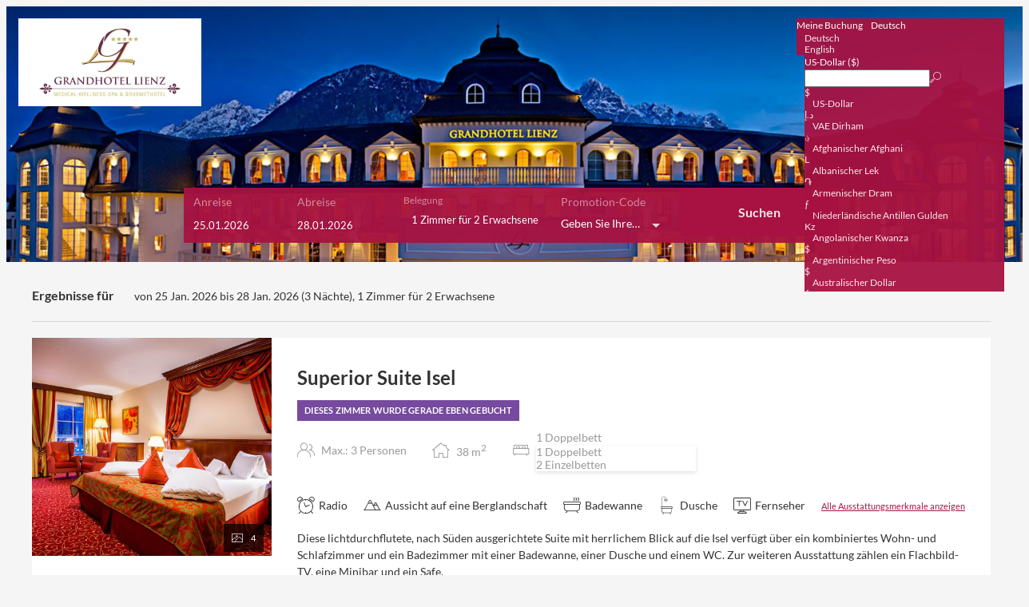

--- FILE ---
content_type: text/html; charset=utf-8
request_url: https://booking.grandhotel-lienz.com/?skd-language-code=de
body_size: 60577
content:
<!DOCTYPE html><html locale="de"><head><meta name="viewport" content="width=device-width"/><meta charSet="utf-8"/><link rel="preload" as="image" href="https://res.cloudinary.com/seekda/image/upload/w_768,h_432,c_fill,f_auto,fl_lossy,q_auto/production/S003228/DSC_2150.jpg"/><link rel="preload" as="image" href="https://res.cloudinary.com/seekda/image/upload/w_768,h_432,c_fill,f_auto,fl_lossy,q_auto/production/S003228/DSC_1805.jpg"/><title>Grandhotel Lienz</title><meta name="next-head-count" content="5"/><meta name="viewport" content="width=device-width, initial-scale=1.0, maximum-scale=1.0"/><meta name="description" content="Es ist das einzigartige Zusammenspiel vieler kleiner Dinge, die Ihren Urlaub im Grandhotel Lienz so unvergesslich machen.

Haus mit Tradition, Erfahrung &amp;ndash; innovativ und familiengef&amp;uuml;hrt
Unverbaute TOP-Lage direkt an der Isel mit Ruhe und hoher Sonnenscheindauer
Fr&amp;uuml;hst&amp;uuml;cken und Abendessen auf der sch&amp;ouml;nsten Terrasse von ganz Osttirol
Gourmetk&amp;uuml;che&amp;nbsp;und TOP-Weine mit exzellentem Ambiente und Service
3 Sterne vom Restaurant F&amp;uuml;hrer &amp;ldquo;&amp;aacute; la carte&amp;rdquo;
2 Gabeln vom Restaurant F&amp;uuml;hrer &amp;ldquo;Fall Staff&amp;rdquo;
1.400 m&amp;sup2;&amp;nbsp;Wellness &amp;amp; Fitness&amp;nbsp;vom Feinsten (4 verschiedene Saunen und Dampfb&amp;auml;der, Whirlpool, ein gro&amp;szlig;er Indoor-Pool &amp;amp; Outdoor-Pool, etliche Ruhe-Oasen, SPA-Therapie-Kabinen der Extraklasse u. v. m.)
Fundierte Fachkenntnis auf neuestem Stand im Medical Spa &amp;amp; Wellness Bereich
2 Lilien vom Relax Guide
World Travel Award Gewinner in der Kategorie &amp;ldquo;Austria&amp;acute;s Best Wellness Medical &amp;ndash; Spa&amp;rdquo; im Jahr 2011, 2012, 2013, 2014, 2015
3 Minuten vom Stadtzentrum entfernt und trotzdem im Gr&amp;uuml;nen
Exklusiver&amp;nbsp;Ausgangspunkt f&amp;uuml;r Golf, Ski, Natur &amp;amp; Kultur &amp;hellip;
"/><link rel="preconnect"/><link rel="preconnect" crossorigin="anonymous"/><link rel="icon" sizes="16x16" href="https://res.cloudinary.com/seekda/image/upload/w_16,h_16,c_limit/v1612984648/production/S003228/ghl_logo_kbe.jpg"/><link rel="icon" sizes="32x32" href="https://res.cloudinary.com/seekda/image/upload/w_32,h_32,c_limit/v1612984648/production/S003228/ghl_logo_kbe.jpg"/><link rel="icon" sizes="96x96" href="https://res.cloudinary.com/seekda/image/upload/w_96,h_96,c_limit/v1612984648/production/S003228/ghl_logo_kbe.jpg"/><link rel="icon" sizes="192x192" href="https://res.cloudinary.com/seekda/image/upload/w_192,h_192,c_limit/v1612984648/production/S003228/ghl_logo_kbe.jpg"/><link rel="apple-touch-icon" sizes="57x57" href="https://res.cloudinary.com/seekda/image/upload/w_57,h_57,c_limit/v1612984648/production/S003228/ghl_logo_kbe.jpg"/><link rel="apple-touch-icon" sizes="60x60" href="https://res.cloudinary.com/seekda/image/upload/w_60,h_60,c_limit/v1612984648/production/S003228/ghl_logo_kbe.jpg"/><link rel="apple-touch-icon" sizes="72x72" href="https://res.cloudinary.com/seekda/image/upload/w_72,h_72,c_limit/v1612984648/production/S003228/ghl_logo_kbe.jpg"/><link rel="apple-touch-icon" sizes="76x76" href="https://res.cloudinary.com/seekda/image/upload/w_76,h_76,c_limit/v1612984648/production/S003228/ghl_logo_kbe.jpg"/><link rel="apple-touch-icon" sizes="114x114" href="https://res.cloudinary.com/seekda/image/upload/w_114,h_114,c_limit/v1612984648/production/S003228/ghl_logo_kbe.jpg"/><link rel="apple-touch-icon" sizes="120x120" href="https://res.cloudinary.com/seekda/image/upload/w_120,h_120,c_limit/v1612984648/production/S003228/ghl_logo_kbe.jpg"/><link rel="apple-touch-icon" sizes="144x144" href="https://res.cloudinary.com/seekda/image/upload/w_144,h_144,c_limit/v1612984648/production/S003228/ghl_logo_kbe.jpg"/><link rel="apple-touch-icon" sizes="152x152" href="https://res.cloudinary.com/seekda/image/upload/w_152,h_152,c_limit/v1612984648/production/S003228/ghl_logo_kbe.jpg"/><link rel="apple-touch-icon" sizes="180x180" href="https://res.cloudinary.com/seekda/image/upload/w_180,h_180,c_limit/v1612984648/production/S003228/ghl_logo_kbe.jpg"/><link rel="manifest" href="https://d2jtzd336hs8un.cloudfront.net/static/manifest.json?checksum=b58fcfa7628c9205cb11a1b2c3e8f99a"/><meta name="msapplication-TileColor" content="#6b6a68"/><meta name="msapplication-TileImage" content="https://d2jtzd336hs8un.cloudfront.net/static/ms-icon-144x144.png?checksum=304179d9db75171f26be2b13f142eea2"/><meta name="theme-color" content="#6b6a68"/><link rel="preload" href="https://d2jtzd336hs8un.cloudfront.net/static/semantic-subset.css?checksum=958abb918e4d3695319e650bca1859b9" as="style"/><link rel="preload" href="https://d2jtzd336hs8un.cloudfront.net/static/icons.css?checksum=067c7dab6e6295850f720279f6fdc940" as="style"/><link rel="preload" href="https://d2jtzd336hs8un.cloudfront.net/_next/static/css/6a68471c4268cd98.css" as="style"/><link rel="stylesheet" href="https://d2jtzd336hs8un.cloudfront.net/_next/static/css/6a68471c4268cd98.css" data-n-g=""/><link rel="preload" href="https://d2jtzd336hs8un.cloudfront.net/_next/static/css/1c26648c00b7fb03.css" as="style"/><link rel="stylesheet" href="https://d2jtzd336hs8un.cloudfront.net/_next/static/css/1c26648c00b7fb03.css" data-n-g=""/><noscript data-n-css=""></noscript><script defer="" nomodule="" src="https://d2jtzd336hs8un.cloudfront.net/_next/static/chunks/polyfills-5cd94c89d3acac5f.js"></script><script src="https://d2jtzd336hs8un.cloudfront.net/_next/static/chunks/webpack-f1a85fcf73152eef.js" defer=""></script><script src="https://d2jtzd336hs8un.cloudfront.net/_next/static/chunks/4609-2dd9c332b9e47779.js" defer=""></script><script src="https://d2jtzd336hs8un.cloudfront.net/_next/static/chunks/main-1f2d6f57b1a58339.js" defer=""></script><script src="https://d2jtzd336hs8un.cloudfront.net/_next/static/chunks/9234-7aa78b81f830e3c8.js" defer=""></script><script src="https://d2jtzd336hs8un.cloudfront.net/_next/static/chunks/pages/_app-41ab4bbddd62d599.js" defer=""></script><script src="https://d2jtzd336hs8un.cloudfront.net/_next/static/chunks/5163-63a37129466ad2c5.js" defer=""></script><script src="https://d2jtzd336hs8un.cloudfront.net/_next/static/chunks/9266-67b7541a91823314.js" defer=""></script><script src="https://d2jtzd336hs8un.cloudfront.net/_next/static/chunks/7210-fe46d92e736394fe.js" defer=""></script><script src="https://d2jtzd336hs8un.cloudfront.net/_next/static/chunks/3866-da36dc64a4637330.js" defer=""></script><script src="https://d2jtzd336hs8un.cloudfront.net/_next/static/chunks/1879-f5ab9113e404f8eb.js" defer=""></script><script src="https://d2jtzd336hs8un.cloudfront.net/_next/static/chunks/3439-9fdcaa1cef4f7c1e.js" defer=""></script><script src="https://d2jtzd336hs8un.cloudfront.net/_next/static/chunks/8186-9862b20cc2cf9cba.js" defer=""></script><script src="https://d2jtzd336hs8un.cloudfront.net/_next/static/chunks/7707-79ab705dbb41dda0.js" defer=""></script><script src="https://d2jtzd336hs8un.cloudfront.net/_next/static/chunks/7896-38ee86eaeab812a5.js" defer=""></script><script src="https://d2jtzd336hs8un.cloudfront.net/_next/static/chunks/9686-4e19b332a5e5191a.js" defer=""></script><script src="https://d2jtzd336hs8un.cloudfront.net/_next/static/chunks/6234-8be985c15d4a56f0.js" defer=""></script><script src="https://d2jtzd336hs8un.cloudfront.net/_next/static/chunks/1504-dc3fed0356321c8c.js" defer=""></script><script src="https://d2jtzd336hs8un.cloudfront.net/_next/static/chunks/2804-9fce69789b6da1a7.js" defer=""></script><script src="https://d2jtzd336hs8un.cloudfront.net/_next/static/chunks/4333-1a2ea7d9599f9b06.js" defer=""></script><script src="https://d2jtzd336hs8un.cloudfront.net/_next/static/chunks/8204-b476b290158c867d.js" defer=""></script><script src="https://d2jtzd336hs8un.cloudfront.net/_next/static/chunks/4033-7f5ae0b40cd9195b.js" defer=""></script><script src="https://d2jtzd336hs8un.cloudfront.net/_next/static/chunks/928-a509b056b6ccd1b0.js" defer=""></script><script src="https://d2jtzd336hs8un.cloudfront.net/_next/static/chunks/3885-aacda1f555d83cec.js" defer=""></script><script src="https://d2jtzd336hs8un.cloudfront.net/_next/static/chunks/5181-8369dd88146f6f46.js" defer=""></script><script src="https://d2jtzd336hs8un.cloudfront.net/_next/static/chunks/4461-9aba417bbb29425e.js" defer=""></script><script src="https://d2jtzd336hs8un.cloudfront.net/_next/static/chunks/956-eed12af7d05bf12a.js" defer=""></script><script src="https://d2jtzd336hs8un.cloudfront.net/_next/static/chunks/pages/index-d8b4fcf1886b8c34.js" defer=""></script><script src="https://d2jtzd336hs8un.cloudfront.net/_next/static/IKQgzLG3kQdChmAPVKjtf/_buildManifest.js" defer=""></script><script src="https://d2jtzd336hs8un.cloudfront.net/_next/static/IKQgzLG3kQdChmAPVKjtf/_ssgManifest.js" defer=""></script><script src="https://d2jtzd336hs8un.cloudfront.net/_next/static/IKQgzLG3kQdChmAPVKjtf/_middlewareManifest.js" defer=""></script></head><body data-lvp-webshop-available="true"><link rel="stylesheet" fetchpriority="high" data-kube-style="kube-style" type="text/css" href="https://kube-styling.seekda.com/157a97b7ce0e3cb0ed85636eb6f7833c7d63eabd9892638dde533f3eac567295.css"/><div id="__next" data-reactroot=""><div><div class="page-loader inverted is-active"><div class="bf-spinner-wrapper
            bf-spinner-size-normal
            
            
            
            "><div class="bf-spinner"></div><div class="bf-spinner-message ">Laden</div></div></div><div class="page-content-wrapper "><div class="header-wrapper" style="padding-top:0px"><div><div class="header-toolbar-wrapper "><div class="main-container"><div class="booking-params-wrapper has-special-codes"><div class="search-bar-input-wrapper-custom-class"><div class="calendar-over-overlay bf-date-range-picker-main-wrapper "><div class="bf-date-range-picker-inputs-wrapper"><div class="bf-search-bar-item bf-date-range-picker-input-wrapper   "><div class="bf-search-bar-item-label">Check in</div><div class="bf-search-bar-content"><input type="text" name="startDate" value="" readonly="" class="bf-date-range-picker-input search-bar-input-custom-class"/></div></div><div class="bf-search-bar-item bf-date-range-picker-input-wrapper   "><div class="bf-search-bar-item-label">Check out</div><div class="bf-search-bar-content"><input type="text" name="endDate" value="" readonly="" class="bf-date-range-picker-input search-bar-input-custom-class"/></div></div></div></div></div><div class="header-occupancy-selector-wrapper"></div><div class="special-codes-wrapper"><div class="
                search-bar-item
                special-codes-search-bar-item search-bar-input-wrapper-custom-class
                
                has-dropdown
            "><div class="search-bar-item-label">Promotion-Code</div><div class="search-bar-content search-bar-input-custom-class"><span class="search-bar-content-inner">Geben Sie Ihren Code ein</span></div></div></div><div class="header-update-button-wrapper"><div class="header-update-button"><button id="" class="button primary-button fluid-button size-normal search-bar-button-custom-class" type="button"><span class="button-content">Suchen</span></button></div></div></div></div></div></div><div class="mobile-header-wrapper"><div class="mobile-channel-logo-name hidden-s no-line-height"><span class="bf-new-tab-link bf-cursor-pointer channel-logo-link"><img src="https://res.cloudinary.com/seekda/image/upload/w_375,h_210,c_limit/v1612984648/production/S003228/ghl_logo_kbe.jpg" alt="" height="32" class="ui image channel-logo-mobile"/></span></div><div class="header-right-elements-wrapper"><div class="user-toolbar-wrapper"><div class=""></div></div></div></div></div><div id="main-container" class="main-container"><div id="page-content-wrapper"><noscript><style>
                #page-content-with-javascript, .header-toolbar-wrapper, .user-toolbar-wrapper { display: none; }
            </style><div class="error-content-wrapper"><div class="error-content
        bf-card
        
        bf-card-with-large-padding
        
    "><div class="align-center"><div class="bf-title bf-title-large error-content-title">Ihr Javascript ist nicht aktiviert</div></div><p class="error-content-message text-muted margin-top">Bitte aktivieren Sie Javascript in Ihrem Browser, um die Seite im vollen Umfang nutzen zu können.</p></div></div></noscript><div id="page-content-with-javascript"><span style="font-size:0"></span><div class=""><div class="sticky-reveal "><div class="sticky-current-search"><div class="main-container"><div class="current-search-wrapper"><div class="current-search"><h3>Ergebnisse für</h3><div class="current-search-item">von 25 Jan. 2026  bis 28 Jan. 2026 (<!-- -->3 Nächte<!-- -->), <!-- -->1 Zimmer<!-- --> für <!-- -->2 Erwachsene<!-- --> </div></div></div></div></div><div class="sticky-header-toolbar"><div class="header-wrapper" style="padding-top:0px"><div><div class="header-toolbar-wrapper is-sticky"><div class="main-container"><div class="booking-params-wrapper has-special-codes"><div class="search-bar-input-wrapper-custom-class"><div class="calendar-over-overlay bf-date-range-picker-main-wrapper "><div class="bf-date-range-picker-inputs-wrapper"><div class="bf-search-bar-item bf-date-range-picker-input-wrapper   "><div class="bf-search-bar-item-label">Check in</div><div class="bf-search-bar-content"><input type="text" name="startDate" value="" readonly="" class="bf-date-range-picker-input search-bar-input-custom-class"/></div></div><div class="bf-search-bar-item bf-date-range-picker-input-wrapper   "><div class="bf-search-bar-item-label">Check out</div><div class="bf-search-bar-content"><input type="text" name="endDate" value="" readonly="" class="bf-date-range-picker-input search-bar-input-custom-class"/></div></div></div></div></div><div class="header-occupancy-selector-wrapper"></div><div class="special-codes-wrapper"><div class="
                search-bar-item
                special-codes-search-bar-item search-bar-input-wrapper-custom-class
                
                has-dropdown
            "><div class="search-bar-item-label">Promotion-Code</div><div class="search-bar-content search-bar-input-custom-class"><span class="search-bar-content-inner">Geben Sie Ihren Code ein</span></div></div></div><div class="header-update-button-wrapper"><div class="header-update-button"><button id="" class="button primary-button fluid-button size-normal search-bar-button-custom-class" type="button"><span class="button-content">Suchen</span></button></div></div></div><div class="header-close-button-wrapper"><button id="" class="button primary-button size-normal sticky-header-toolbar-button-close" type="button"><span class="button-content"><span class="bf-icon bf-icon-times bf-icon-size-small"></span></span></button></div></div></div></div><div class="mobile-header-wrapper"><div class="mobile-channel-logo-name hidden-s no-line-height"><span class="bf-new-tab-link bf-cursor-pointer channel-logo-link"><img src="https://res.cloudinary.com/seekda/image/upload/w_375,h_210,c_limit/v1612984648/production/S003228/ghl_logo_kbe.jpg" alt="" height="32" class="ui image channel-logo-mobile"/></span></div><div class="header-right-elements-wrapper"></div></div></div></div></div></div><div class="ui centered grid room-list-main-wrapper"><div class="sixteen wide computer sixteen wide large screen sixteen wide mobile sixteen wide tablet sixteen wide widescreen column room-list-wrapper"><div class="rooms-main-wrapper "><div class="room-wrapper room-card-main-wrapper card card-custom-class to-be-animated" id="room-card-ROOM_2"><div class="room-main-image room-card-main-image "><div><div class="bf-modal-container "><div class="room-details-modal-trigger"><div class="lazy-image-wrapper"><div class="ui fluid image"><img src="https://res.cloudinary.com/seekda/image/upload/f_auto,q_auto/v1701418704/seekda/noimage" alt="Superior Suite 38m² Süd" class="fluid-image" width="485" height="273" style="width:485px;height:273px" loading="lazy" fetchpriority="auto"/></div></div><div class="gallery-images-count"><span class="bf-icon bf-icon-image bf-icon-size-normal"></span>4</div></div></div></div></div><div class="room-info-wrapper room-card-info-wrapper"><div class="title title-xlarge  room-name room-card-room-name">Superior Suite Isel</div><div class="marketing-text-room-wrapper"><div class="label
        label-size-small
        label-color-purple
        
        
        
        
        "><div class="label-content">Dieses Zimmer wurde gerade eben gebucht</div></div></div><div class="room-specs-wrapper"><div class="room-spec-item room-spec-occupancy-info"><span class="bf-icon bf-icon-users bf-icon-size-large"></span><div class="room-spec-info">Max.: 3 Personen </div></div><div class="room-spec-item room-spec-size-info"><span class="bf-icon bf-icon-home bf-icon-size-large"></span><div class="room-spec-info"><span>38 <!-- -->m<sup>2</sup></span></div></div><div class="room-spec-item room-specs-bed-selection-wrapper"><span class="bf-icon bf-icon-queen-size-bed bf-icon-size-large"></span><div class="room-spec-info"><div role="listbox" aria-expanded="false" class="ui compact inline selection dropdown bed-type-selection" tabindex="0"><div class="text" role="alert" aria-live="polite">1 Doppelbett</div><i aria-hidden="true" class="dropdown icon"></i><div class="menu transition"><div style="pointer-events:all" role="option" aria-checked="true" aria-selected="true" class="active selected item"><span class="text">1 Doppelbett</span></div><div style="pointer-events:all" role="option" aria-checked="false" aria-selected="false" class="item">2 Einzelbetten</div></div></div></div></div></div><div class="room-card-description-main-wrapper"><div class="room-card-amenities"><div class="bf-amenities-list-wrapper "><div class="bf-amenity-wrapper "><span class="bf-amenity-icon-wrapper"><span class="bf-icon bf-icon-alarm-clock bf-icon-size-large bf-amenity-icon"></span></span><span class="bf-amenity-name">Radio</span></div><div class="bf-amenity-wrapper "><span class="bf-amenity-icon-wrapper"><span class="bf-icon bf-icon-mountains bf-icon-size-large bf-amenity-icon"></span></span><span class="bf-amenity-name">Aussicht auf eine Berglandschaft</span></div><div class="bf-amenity-wrapper "><span class="bf-amenity-icon-wrapper"><span class="bf-icon bf-icon-hot-bath bf-icon-size-large bf-amenity-icon"></span></span><span class="bf-amenity-name">Badewanne</span></div><div class="bf-amenity-wrapper "><span class="bf-amenity-icon-wrapper"><span class="bf-icon bf-icon-shower bf-icon-size-large bf-amenity-icon"></span></span><span class="bf-amenity-name">Dusche</span></div><div class="bf-amenity-wrapper "><span class="bf-amenity-icon-wrapper"><span class="bf-icon bf-icon-tv bf-icon-size-large bf-amenity-icon"></span></span><span class="bf-amenity-name">Fernseher</span></div><div class="bf-modal-container "><a class="bf-amenities-show-more-link">Alle Ausstattungsmerkmale anzeigen</a></div></div></div><div class="room-card-description-wrapper fading-text-wrapper-custom-class"><div class="info-box-main-wrapper "><div style="max-height:6rem" class="info-box-wrapper   info-box-wrapper-visible"><div><div class="room-card-description"><div><p><span>Diese lichtdurchflutete, nach S&uuml;den ausgerichtete Suite mit herrlichem Blick auf die Isel verf&uuml;gt &uuml;ber ein kombiniertes Wohn- und Schlafzimmer und ein Badezimmer mit einer Badewanne, einer Dusche und einem WC. Zur weiteren Ausstattung z&auml;hlen ein Flachbild-TV, eine Minibar und ein Safe.</span></p></div></div></div><div class="info-box-shadow "></div></div></div></div></div></div><div class="room-card-rate-plans-wrapper"><div class="rate-plan-wrapper"><div class="rate-plan-main-info-wrapper"><div class="rate-plan-name-wrapper"><div class="title title-large  room-item-name"><span>inklusive reichhaltiges Gourmet-Frühstücksbuffet</span><span class="marketing-label"><div class="room-item-marketing-wrapper"><div class="label
        label-size-small
        label-color-magenta
        
        
        
        
        "><div class="label-content">Niedrigster Preis</div></div></div></span></div><div><ul class="room-item-policies-wrapper"><li class="room-item-policies-wrapper-meal text-success "><div class="info-panel"><span class="bf-icon bf-icon-coffee bf-icon-size-normal margin-right-small"></span>Frühstück</div></li><li class=" text-success "><div class="info-panel"><span class="bf-icon bf-icon-refresh bf-icon-size-normal margin-right-small"></span>Kostenlose Stornierung bis <!-- -->Donnerstag, 22. Januar 2026</div></li></ul></div><div class="room-item-description"><div class="info-box-main-wrapper info-box-main-wrapper-condensed"><div style="max-height:1.3rem" class="info-box-wrapper   info-box-wrapper-visible"><div><div><p><strong>Inklusivleistungen:</strong></p>

<ul>
	<li>Ben&uuml;tzung s&auml;mtlicher Einrichtungen in unserem 1.400 m&sup2; gro&szlig;en Wellness, Spa &amp; Fitnessbereich</li>
	<li>reichhaltiges Fr&uuml;hst&uuml;cksbuffet mit Vital- und Teeecke</li>
	<li>flauschiger Bademantel zur Verwendung w&auml;hrend Ihres Aufenthaltes</li>
	<li><strong>Bringen Sie der Umwelt zuliebe gerne Ihre eigenen Badeschlapfen mit &ndash; alternativ erhalten Sie auf Wunsch beim Check-in Einweg-Slipper f&uuml;r Ihren Aufenthalt</strong></li>
	<li>Wellnesstasche mit Handt&uuml;chern zur Verwendung w&auml;hrend Ihres Aufenthaltes</li>
	<li>Tee und Fruchts&auml;fte im Wellnessbereich</li>
	<li>gratis W-LAN Zugang</li>
	<li>30 % auf Green Fees am Dolomiten Golfplatz</li>
</ul>
</div></div><div class="info-box-shadow "></div></div></div></div></div><div class="rate-item-price-wrapper room-card-rate-item-price-wrapper"><div class="item-price-main-wrapper room-item-price-wrapper"><div class="item-price-original-price-wrapper icon1"><div class="item-price-column-1"><div class="item-price-reference"><small>Durchschnittspreis pro Nacht</small></div></div></div><div class="item-price-wrapper"><span class="item-price text-accent"><span class="nowrap  price-tag">315,17 $</span></span></div></div></div><div class="rate-plan-select-button-wrapper"><button id="" class="button primary-button fluid-button size-large room-item-selector" type="button" data-offer-path-nav="945.51"><span class="button-content">Buchen Sie jetzt</span></button></div></div><a class="terms-conditions">Buchungsbedingungen &amp; Konditionen</a></div></div></div><div class="room-wrapper room-card-main-wrapper card card-custom-class to-be-animated" id="room-card-ROOM_5"><div class="room-main-image room-card-main-image "><div><div class="bf-modal-container "><div class="room-details-modal-trigger"><div class="lazy-image-wrapper"><div class="ui fluid image"><img src="https://res.cloudinary.com/seekda/image/upload/f_auto,q_auto/v1701418704/seekda/noimage" alt="Royal Suite Schlafzimmer" class="fluid-image" width="485" height="273" style="width:485px;height:273px" loading="lazy" fetchpriority="auto"/></div></div><div class="gallery-images-count"><span class="bf-icon bf-icon-image bf-icon-size-normal"></span>6</div></div></div></div></div><div class="room-info-wrapper room-card-info-wrapper"><div class="title title-xlarge  room-name room-card-room-name">Royal Suite Isel</div><div class="marketing-text-room-wrapper"><div class="label
        label-size-small
        label-color-purple
        
        
        
        
        "><div class="label-content">Dieses Zimmer wurde gerade eben gebucht</div></div></div><div class="room-specs-wrapper"><div class="room-spec-item room-spec-occupancy-info"><span class="bf-icon bf-icon-users bf-icon-size-large"></span><div class="room-spec-info">Max.: 4 Personen </div></div><div class="room-spec-item room-spec-size-info"><span class="bf-icon bf-icon-home bf-icon-size-large"></span><div class="room-spec-info"><span>78 <!-- -->m<sup>2</sup></span></div></div></div><div class="room-card-description-main-wrapper"><div class="room-card-amenities"><div class="bf-amenities-list-wrapper "><div class="bf-amenity-wrapper "><span class="bf-amenity-icon-wrapper"><span class="bf-icon bf-icon-alarm-clock bf-icon-size-large bf-amenity-icon"></span></span><span class="bf-amenity-name">Radio</span></div><div class="bf-amenity-wrapper "><span class="bf-amenity-icon-wrapper"><span class="bf-icon bf-icon-hot-bath bf-icon-size-large bf-amenity-icon"></span></span><span class="bf-amenity-name">Badewanne</span></div><div class="bf-amenity-wrapper "><span class="bf-amenity-icon-wrapper"><span class="bf-icon bf-icon-balcony bf-icon-size-large bf-amenity-icon"></span></span><span class="bf-amenity-name">Balkon/Terrasse</span></div><div class="bf-amenity-wrapper "><span class="bf-amenity-icon-wrapper"><span class="bf-icon bf-icon-shower bf-icon-size-large bf-amenity-icon"></span></span><span class="bf-amenity-name">Dusche</span></div><div class="bf-amenity-wrapper "><span class="bf-amenity-icon-wrapper"><span class="bf-icon bf-icon-tv bf-icon-size-large bf-amenity-icon"></span></span><span class="bf-amenity-name">Fernseher</span></div><div class="bf-modal-container "><a class="bf-amenities-show-more-link">Alle Ausstattungsmerkmale anzeigen</a></div></div></div><div class="room-card-description-wrapper fading-text-wrapper-custom-class"><div class="info-box-main-wrapper "><div style="max-height:6rem" class="info-box-wrapper   info-box-wrapper-visible"><div><div class="room-card-description"><div><p><span>Sehr gro&szlig;en Suiten mit Balkon mit Blick auf die Dolomiten und den Fluss Isel. Mit Schlafzimmer, separatem Wohnzimmer, 2 Flachbild-TVs, Tee-/Kaffeekocher und 2 B&auml;dern. Bei Ihrer Ankunft stehen 1 Flasche Mineralwasser und ein Teller mit frischem Obst f&uuml;r Sie bereit.</span></p></div></div></div><div class="info-box-shadow "></div></div></div></div></div></div><div class="room-card-rate-plans-wrapper"><div class="rate-plan-wrapper"><div class="rate-plan-main-info-wrapper"><div class="rate-plan-name-wrapper"><div class="title title-large  room-item-name"><span>inklusive reichhaltiges Gourmet-Frühstücksbuffet</span><span class="marketing-label"><div class="room-item-marketing-wrapper"></div></span></div><div><ul class="room-item-policies-wrapper"><li class="room-item-policies-wrapper-meal text-success "><div class="info-panel"><span class="bf-icon bf-icon-coffee bf-icon-size-normal margin-right-small"></span>Frühstück</div></li><li class=" text-success "><div class="info-panel"><span class="bf-icon bf-icon-refresh bf-icon-size-normal margin-right-small"></span>Kostenlose Stornierung bis <!-- -->Donnerstag, 22. Januar 2026</div></li></ul></div><div class="room-item-description"><div class="info-box-main-wrapper info-box-main-wrapper-condensed"><div style="max-height:1.3rem" class="info-box-wrapper   info-box-wrapper-visible"><div><div><p><strong>Inklusivleistungen:</strong></p>
<ul>	<li>Ben&uuml;tzung s&auml;mtlicher Einrichtungen in unserem 1.400 m&sup2; gro&szlig;en Wellness, Spa &amp; Fitnessbereich</li>	<li>reichhaltiges Fr&uuml;hst&uuml;cksbuffet mit Vital- und Teeecke</li>	<li>flauschiger Bademantel zur Verwendung w&auml;hrend Ihres Aufenthaltes</li>	<li><strong>Bringen Sie der Umwelt zuliebe gerne Ihre eigenen Badeschlapfen mit &ndash; alternativ erhalten Sie auf Wunsch beim Check-in Einweg-Slipper f&uuml;r Ihren Aufenthalt</strong></li>	<li>Wellnesstasche mit Handt&uuml;chern zur Verwendung w&auml;hrend Ihres Aufenthaltes</li>	<li>Tee und Fruchts&auml;fte im Wellnessbereich</li>	<li>gratis W-LAN Zugang</li>	<li>30 % auf Green Fees am Dolomiten Golfplatz</li></ul></div></div><div class="info-box-shadow "></div></div></div></div></div><div class="rate-item-price-wrapper room-card-rate-item-price-wrapper"><div class="item-price-main-wrapper room-item-price-wrapper"><div class="item-price-original-price-wrapper icon1"><div class="item-price-column-1"><div class="item-price-reference"><small>Durchschnittspreis pro Nacht</small></div></div></div><div class="item-price-wrapper"><span class="item-price text-accent"><span class="nowrap  price-tag">571,98 $</span></span></div></div></div><div class="rate-plan-select-button-wrapper"><button id="" class="button primary-button fluid-button size-large room-item-selector" type="button" data-offer-path-nav="1715.93"><span class="button-content">Buchen Sie jetzt</span></button></div></div><a class="terms-conditions">Buchungsbedingungen &amp; Konditionen</a></div></div></div><h3 class="selectionTitle align-center margin-top-medium">An diesen Tagen nicht verfügbare Zimmer</h3><div class="room-wrapper room-card-main-wrapper card card-custom-class to-be-animated empty-room" id="room-card-ROOM_7"><div class="room-main-image room-card-main-image "><div><div class="bf-modal-container "><div class="room-details-modal-trigger"><div class="lazy-image-wrapper"><div class="ui fluid image"><img src="https://res.cloudinary.com/seekda/image/upload/f_auto,q_auto/v1701418704/seekda/noimage" alt="Bildergallerie anzeigen" class="fluid-image" width="485" height="273" style="width:485px;height:273px" loading="lazy" fetchpriority="auto"/></div></div><div class="gallery-images-count"><span class="bf-icon bf-icon-image bf-icon-size-normal"></span>3</div></div></div></div></div><div class="room-info-wrapper room-card-info-wrapper"><div class="title title-xlarge  room-name room-card-room-name">Room Bergblick mit Französischem Balkon 38m²</div><div class="marketing-text-room-wrapper"><div class="label
        label-size-small
        label-color-purple
        
        
        
        
        "><div class="label-content">Dieses Zimmer wurde gerade eben gebucht</div></div></div><div class="room-specs-wrapper"><div class="room-spec-item room-spec-occupancy-info"><span class="bf-icon bf-icon-users bf-icon-size-large"></span><div class="room-spec-info">Max.: 3 Personen </div></div><div class="room-spec-item room-spec-size-info"><span class="bf-icon bf-icon-home bf-icon-size-large"></span><div class="room-spec-info"><span>38 <!-- -->m<sup>2</sup></span></div></div></div><div class="room-card-description-main-wrapper"><div class="room-card-amenities"><div class="bf-amenities-list-wrapper "><div class="bf-amenity-wrapper "><span class="bf-amenity-icon-wrapper"><span class="bf-icon bf-icon-alarm-clock bf-icon-size-large bf-amenity-icon"></span></span><span class="bf-amenity-name">Radio</span></div><div class="bf-amenity-wrapper "><span class="bf-amenity-icon-wrapper"><span class="bf-icon bf-icon-mountains bf-icon-size-large bf-amenity-icon"></span></span><span class="bf-amenity-name">Aussicht auf eine Berglandschaft</span></div><div class="bf-amenity-wrapper "><span class="bf-amenity-icon-wrapper"><span class="bf-icon bf-icon-hot-bath bf-icon-size-large bf-amenity-icon"></span></span><span class="bf-amenity-name">Badewanne</span></div><div class="bf-amenity-wrapper "><span class="bf-amenity-icon-wrapper"><span class="bf-icon bf-icon-shower bf-icon-size-large bf-amenity-icon"></span></span><span class="bf-amenity-name">Dusche</span></div><div class="bf-amenity-wrapper "><span class="bf-amenity-icon-wrapper"><span class="bf-icon bf-icon-tv bf-icon-size-large bf-amenity-icon"></span></span><span class="bf-amenity-name">Fernseher</span></div><div class="bf-modal-container "><a class="bf-amenities-show-more-link">Alle Ausstattungsmerkmale anzeigen</a></div></div></div><div class="room-card-description-wrapper fading-text-wrapper-custom-class"><div class="info-box-main-wrapper "><div style="max-height:6rem" class="info-box-wrapper   info-box-wrapper-visible"><div><div class="room-card-description"><div><p>Dieses Zimmer mit franz&ouml;sischem Balkon verf&uuml;gt &uuml;ber einen ger&auml;umigen Wohn- und Schlafbereich, einen Flachbild-TV, eine Minibar, einen Safe und ein Badezimmer mit Dusche und Badewanne.</p>
</div></div></div><div class="info-box-shadow "></div></div></div></div></div></div><div class="room-card-rate-plans-wrapper"></div></div><div class="room-wrapper room-card-main-wrapper card card-custom-class to-be-animated empty-room" id="room-card-ROOM_1"><div class="room-main-image room-card-main-image "><div><div class="bf-modal-container "><div class="room-details-modal-trigger"><div class="lazy-image-wrapper"><div class="ui fluid image"><img src="https://res.cloudinary.com/seekda/image/upload/f_auto,q_auto/v1701418704/seekda/noimage" alt="Superior Suite 38m² West" class="fluid-image" width="485" height="273" style="width:485px;height:273px" loading="lazy" fetchpriority="auto"/></div></div><div class="gallery-images-count"><span class="bf-icon bf-icon-image bf-icon-size-normal"></span>3</div></div></div></div></div><div class="room-info-wrapper room-card-info-wrapper"><div class="title title-xlarge  room-name room-card-room-name">Superior Suite Zettersfeld</div><div class="marketing-text-room-wrapper"><div class="label
        label-size-small
        label-color-purple
        
        
        
        
        "><div class="label-content">Dieses Zimmer wurde gerade eben gebucht</div></div></div><div class="room-specs-wrapper"><div class="room-spec-item room-spec-occupancy-info"><span class="bf-icon bf-icon-users bf-icon-size-large"></span><div class="room-spec-info">Max.: 3 Personen </div></div><div class="room-spec-item room-spec-size-info"><span class="bf-icon bf-icon-home bf-icon-size-large"></span><div class="room-spec-info"><span>38 <!-- -->m<sup>2</sup></span></div></div><div class="room-spec-item room-specs-bed-selection-wrapper"><span class="bf-icon bf-icon-queen-size-bed bf-icon-size-large"></span><div class="room-spec-info"><div role="listbox" aria-expanded="false" class="ui compact inline selection dropdown bed-type-selection" tabindex="0"><div class="text" role="alert" aria-live="polite">1 Doppelbett (Kingsize)</div><i aria-hidden="true" class="dropdown icon"></i><div class="menu transition"><div style="pointer-events:all" role="option" aria-checked="true" aria-selected="true" class="active selected item"><span class="text">1 Doppelbett (Kingsize)</span></div><div style="pointer-events:all" role="option" aria-checked="false" aria-selected="false" class="item">2 Einzelbetten</div></div></div></div></div></div><div class="room-card-description-main-wrapper"><div class="room-card-amenities"><div class="bf-amenities-list-wrapper "><div class="bf-amenity-wrapper "><span class="bf-amenity-icon-wrapper"><span class="bf-icon bf-icon-alarm-clock bf-icon-size-large bf-amenity-icon"></span></span><span class="bf-amenity-name">Radio</span></div><div class="bf-amenity-wrapper "><span class="bf-amenity-icon-wrapper"><span class="bf-icon bf-icon-mountains bf-icon-size-large bf-amenity-icon"></span></span><span class="bf-amenity-name">Aussicht auf eine Berglandschaft</span></div><div class="bf-amenity-wrapper "><span class="bf-amenity-icon-wrapper"><span class="bf-icon bf-icon-hot-bath bf-icon-size-large bf-amenity-icon"></span></span><span class="bf-amenity-name">Badewanne</span></div><div class="bf-amenity-wrapper "><span class="bf-amenity-icon-wrapper"><span class="bf-icon bf-icon-shower bf-icon-size-large bf-amenity-icon"></span></span><span class="bf-amenity-name">Dusche</span></div><div class="bf-amenity-wrapper "><span class="bf-amenity-icon-wrapper"><span class="bf-icon bf-icon-tv bf-icon-size-large bf-amenity-icon"></span></span><span class="bf-amenity-name">Fernseher</span></div><div class="bf-modal-container "><a class="bf-amenities-show-more-link">Alle Ausstattungsmerkmale anzeigen</a></div></div></div><div class="room-card-description-wrapper fading-text-wrapper-custom-class"><div class="info-box-main-wrapper "><div style="max-height:6rem" class="info-box-wrapper   info-box-wrapper-visible"><div><div class="room-card-description"><div><p><span>Die gro&szlig;e Suite verf&uuml;gt &uuml;ber einen ger&auml;umigen Wohn- und Schlafbereich, einen Flachbild-TV, eine Minibar, einen Safe und ein Badezimmer mit Dusche und Badewanne.</span></p></div></div></div><div class="info-box-shadow "></div></div></div></div></div></div><div class="room-card-rate-plans-wrapper"></div></div><div class="room-wrapper room-card-main-wrapper card card-custom-class to-be-animated empty-room" id="room-card-ROOM_8"><div class="room-main-image room-card-main-image "><div><div class="bf-modal-container "><div class="room-details-modal-trigger"><div class="lazy-image-wrapper"><div class="ui fluid image"><img src="https://res.cloudinary.com/seekda/image/upload/f_auto,q_auto/v1701418704/seekda/noimage" alt="Bildergallerie anzeigen" class="fluid-image" width="485" height="273" style="width:485px;height:273px" loading="lazy" fetchpriority="auto"/></div></div><div class="gallery-images-count"><span class="bf-icon bf-icon-image bf-icon-size-normal"></span>3</div></div></div></div></div><div class="room-info-wrapper room-card-info-wrapper"><div class="title title-xlarge  room-name room-card-room-name">Superior Suite Kärntner Tor/Hochstein</div><div class="marketing-text-room-wrapper"><div class="label
        label-size-small
        label-color-purple
        
        
        
        
        "><div class="label-content">Dieses Zimmer wurde gerade eben gebucht</div></div></div><div class="room-specs-wrapper"><div class="room-spec-item room-spec-occupancy-info"><span class="bf-icon bf-icon-users bf-icon-size-large"></span><div class="room-spec-info">Max.: 3 Personen </div></div><div class="room-spec-item room-spec-size-info"><span class="bf-icon bf-icon-home bf-icon-size-large"></span><div class="room-spec-info"><span>38 <!-- -->m<sup>2</sup></span></div></div></div><div class="room-card-description-main-wrapper"><div class="room-card-amenities"><div class="bf-amenities-list-wrapper "><div class="bf-amenity-wrapper "><span class="bf-amenity-icon-wrapper"><span class="bf-icon bf-icon-alarm-clock bf-icon-size-large bf-amenity-icon"></span></span><span class="bf-amenity-name">Radio</span></div><div class="bf-amenity-wrapper "><span class="bf-amenity-icon-wrapper"><span class="bf-icon bf-icon-mountains bf-icon-size-large bf-amenity-icon"></span></span><span class="bf-amenity-name">Aussicht auf eine Berglandschaft</span></div><div class="bf-amenity-wrapper "><span class="bf-amenity-icon-wrapper"><span class="bf-icon bf-icon-hot-bath bf-icon-size-large bf-amenity-icon"></span></span><span class="bf-amenity-name">Badewanne</span></div><div class="bf-amenity-wrapper "><span class="bf-amenity-icon-wrapper"><span class="bf-icon bf-icon-shower bf-icon-size-large bf-amenity-icon"></span></span><span class="bf-amenity-name">Dusche</span></div><div class="bf-amenity-wrapper "><span class="bf-amenity-icon-wrapper"><span class="bf-icon bf-icon-tv bf-icon-size-large bf-amenity-icon"></span></span><span class="bf-amenity-name">Fernseher</span></div><div class="bf-modal-container "><a class="bf-amenities-show-more-link">Alle Ausstattungsmerkmale anzeigen</a></div></div></div><div class="room-card-description-wrapper fading-text-wrapper-custom-class"><div class="info-box-main-wrapper "><div style="max-height:6rem" class="info-box-wrapper   info-box-wrapper-visible"><div><div class="room-card-description"><div><p><span>Die gro&szlig;e Suite verf&uuml;gt &uuml;ber einen ger&auml;umigen Wohn- und Schlafbereich, einen Flachbild-TV, eine Minibar, einen Safe und ein Badezimmer mit Dusche und Badewanne.</span></p></div></div></div><div class="info-box-shadow "></div></div></div></div></div></div><div class="room-card-rate-plans-wrapper"></div></div></div></div><div hidden="" class="three wide computer sixteen wide mobile column visible-m padding-left-removed"><span style="font-size:0"></span><div class=""><div class="room-selection-wrap"><div class="room-selection-container"><div class="room-selection-list"></div></div></div></div></div><div hidden="" class="sixteen wide mobile column hidden-m"><div class="room-selection-wrap"><div class="room-selection-container"><div class="room-selection-list"></div></div></div></div></div><div class="s-alert-wrapper"></div></div></div><div id="footer"><div class="information-wrapper"><div class="property-contact-info-wrapper text-muted"><small><b class="property-contact-info-name-wrapper">Grandhotel Lienz</b><span class="property-contact-info-location-wrapper"><span>Fanny-Wibmer-Peditstrasse 2</span><span>Lienz</span><span>Tirol</span><span>Österreich</span></span><span class="property-contact-info-phone-wrapper">Telefonnummer<span>: </span>0043 4852 64070</span></small></div></div><div class="terms-and-conditions-wrapper"><div class="hidden-s imprint link-style"><small class="link-style">Barrierefreiheitserklärung</small></div><div class="visible-s imprint link-style"><small class="link-style">Barrierefreiheitserklärung</small></div><div><small>Registriernummer: 322287b<!-- -->, </small></div><div class="hidden-s"><small class="link-style">Nutzungsbedingungen</small></div><div class="visible-s"><small class="link-style">Nutzungsbedingungen</small></div><div class="powered-by-link"><small><a target="_blank" href="https://seekda.com">Powered by Seekda</a></small></div></div></div></div><div id="react-portal"></div></div><div class="site-fixed-footer"></div></div></div><script src="https://payment.seekda.com/lib/kognitiv-payment.js"></script><script>/* @generated */	
// prettier-ignore
if (Intl.RelativeTimeFormat && typeof Intl.RelativeTimeFormat.__addLocaleData === 'function') {
  Intl.RelativeTimeFormat.__addLocaleData({"data":{"nu":["latn"],"year":{"0":"dieses Jahr","1":"nächstes Jahr","future":{"one":"in {0} Jahr","other":"in {0} Jahren"},"past":{"one":"vor {0} Jahr","other":"vor {0} Jahren"},"-1":"letztes Jahr"},"year-short":{"0":"dieses Jahr","1":"nächstes Jahr","future":{"one":"in {0} Jahr","other":"in {0} Jahren"},"past":{"one":"vor {0} Jahr","other":"vor {0} Jahren"},"-1":"letztes Jahr"},"year-narrow":{"0":"dieses Jahr","1":"nächstes Jahr","future":{"one":"in {0} Jahr","other":"in {0} Jahren"},"past":{"one":"vor {0} Jahr","other":"vor {0} Jahren"},"-1":"letztes Jahr"},"quarter":{"0":"dieses Quartal","1":"nächstes Quartal","future":{"one":"in {0} Quartal","other":"in {0} Quartalen"},"past":{"one":"vor {0} Quartal","other":"vor {0} Quartalen"},"-1":"letztes Quartal"},"quarter-short":{"0":"dieses Quartal","1":"nächstes Quartal","future":{"one":"in {0} Quart.","other":"in {0} Quart."},"past":{"one":"vor {0} Quart.","other":"vor {0} Quart."},"-1":"letztes Quartal"},"quarter-narrow":{"0":"dieses Quartal","1":"nächstes Quartal","future":{"one":"in {0} Q","other":"in {0} Q"},"past":{"one":"vor {0} Q","other":"vor {0} Q"},"-1":"letztes Quartal"},"month":{"0":"diesen Monat","1":"nächsten Monat","future":{"one":"in {0} Monat","other":"in {0} Monaten"},"past":{"one":"vor {0} Monat","other":"vor {0} Monaten"},"-1":"letzten Monat"},"month-short":{"0":"diesen Monat","1":"nächsten Monat","future":{"one":"in {0} Monat","other":"in {0} Monaten"},"past":{"one":"vor {0} Monat","other":"vor {0} Monaten"},"-1":"letzten Monat"},"month-narrow":{"0":"diesen Monat","1":"nächsten Monat","future":{"one":"in {0} Monat","other":"in {0} Monaten"},"past":{"one":"vor {0} Monat","other":"vor {0} Monaten"},"-1":"letzten Monat"},"week":{"0":"diese Woche","1":"nächste Woche","future":{"one":"in {0} Woche","other":"in {0} Wochen"},"past":{"one":"vor {0} Woche","other":"vor {0} Wochen"},"-1":"letzte Woche"},"week-short":{"0":"diese Woche","1":"nächste Woche","future":{"one":"in {0} Woche","other":"in {0} Wochen"},"past":{"one":"vor {0} Woche","other":"vor {0} Wochen"},"-1":"letzte Woche"},"week-narrow":{"0":"diese Woche","1":"nächste Woche","future":{"one":"in {0} Wo.","other":"in {0} Wo."},"past":{"one":"vor {0} Wo.","other":"vor {0} Wo."},"-1":"letzte Woche"},"day":{"0":"heute","1":"morgen","2":"übermorgen","future":{"one":"in {0} Tag","other":"in {0} Tagen"},"past":{"one":"vor {0} Tag","other":"vor {0} Tagen"},"-2":"vorgestern","-1":"gestern"},"day-short":{"0":"heute","1":"morgen","2":"übermorgen","future":{"one":"in {0} Tag","other":"in {0} Tagen"},"past":{"one":"vor {0} Tag","other":"vor {0} Tagen"},"-2":"vorgestern","-1":"gestern"},"day-narrow":{"0":"heute","1":"morgen","2":"übermorgen","future":{"one":"in {0} Tag","other":"in {0} Tagen"},"past":{"one":"vor {0} Tag","other":"vor {0} Tagen"},"-2":"vorgestern","-1":"gestern"},"hour":{"0":"in dieser Stunde","future":{"one":"in {0} Stunde","other":"in {0} Stunden"},"past":{"one":"vor {0} Stunde","other":"vor {0} Stunden"}},"hour-short":{"0":"in dieser Stunde","future":{"one":"in {0} Std.","other":"in {0} Std."},"past":{"one":"vor {0} Std.","other":"vor {0} Std."}},"hour-narrow":{"0":"in dieser Stunde","future":{"one":"in {0} Std.","other":"in {0} Std."},"past":{"one":"vor {0} Std.","other":"vor {0} Std."}},"minute":{"0":"in dieser Minute","future":{"one":"in {0} Minute","other":"in {0} Minuten"},"past":{"one":"vor {0} Minute","other":"vor {0} Minuten"}},"minute-short":{"0":"in dieser Minute","future":{"one":"in {0} Min.","other":"in {0} Min."},"past":{"one":"vor {0} Min.","other":"vor {0} Min."}},"minute-narrow":{"0":"in dieser Minute","future":{"one":"in {0} m","other":"in {0} m"},"past":{"one":"vor {0} m","other":"vor {0} m"}},"second":{"0":"jetzt","future":{"one":"in {0} Sekunde","other":"in {0} Sekunden"},"past":{"one":"vor {0} Sekunde","other":"vor {0} Sekunden"}},"second-short":{"0":"jetzt","future":{"one":"in {0} Sek.","other":"in {0} Sek."},"past":{"one":"vor {0} Sek.","other":"vor {0} Sek."}},"second-narrow":{"0":"jetzt","future":{"one":"in {0} s","other":"in {0} s"},"past":{"one":"vor {0} s","other":"vor {0} s"}}},"locale":"de"}
)
}</script><script>
                    window.ReactIntlLocaleData = window.ReactIntlLocaleData || { 'de': [] };
                </script><script id="enabled-tracking-modules-script">window.enabledTrackingModules = [{"trackingModuleId":"customJs","url":"https://switch.seekda.com/switch/api/hotel/S003228/tracking.js"},{"trackingModuleId":"gtm","code":"GTM-W6GMM6P"},{"trackingModuleId":"seekda","groupId":"BookingFlow","apiToken":"69549e60-3d6e-0136-cbf5-0050568253f2","trackingEnvironment":"production"}];</script><script id="custom-tracking-booking-flow-script" src="/static/bookingFlowCustomTracking.js"></script><script id="custom-tracking-third-party-script" src="https://switch.seekda.com/switch/api/hotel/S003228/tracking.js"></script><script id="gtm-default-consent-script">
                    window.dataLayer = window.dataLayer || [];
                    function gtag(){ dataLayer.push(arguments); }
                    gtag('consent', 'default', {
                        'ad_user_data': 'granted',
                        'ad_personalization': 'granted',
                        'ad_storage': 'granted',
                        'analytics_storage': 'granted',
                        'region': ['US'],
                        'wait_for_update': 500,
                    });
                    gtag('consent', 'default', {
                        'ad_user_data': 'denied',
                        'ad_personalization': 'denied',
                        'ad_storage': 'denied',
                        'analytics_storage': 'denied',
                        'wait_for_update': 500,
                    });
                    gtag('js', new Date());
                    gtag('config', 'GTM-W6GMM6P');
                    null
                </script><script id="gtm-tracking-script">
                (function(w,d,s,l,i){w[l]=w[l]||[];w[l].push({'gtm.start':
                new Date().getTime(),event:'gtm.js'});var f=d.getElementsByTagName(s)[0],
                j=d.createElement(s),dl=l!='dataLayer'?'&l='+l:'';j.async=true;j.src=
                'https://www.googletagmanager.com/gtm.js?id='+i+dl;f.parentNode.insertBefore(j,f);
                })(window,document,'script','dataLayer','GTM-W6GMM6P');
            </script><script id="seekda-tracking-booking-flow-script">
        var _skd = window._skd || {};
        _skd.tracking = _skd.tracking || {};
        _skd.tracking.tracks = _skd.tracking.tracks || [];
        _skd.widget = _skd.widget || {};
        _skd.widget.trackingApi = _skd.widget.trackingApi || {};
        _skd.widget.trackingApi.isExtendedApi = true;
        _skd.widget.trackingApi.usingCookiePolicy = true;
        _skd.widget.trackingApi.isCookiePolicyAccepted = false;

        // hotelId: propertyCode or channelId
        function onCookiePolicyAccepted(hotelId) {

            _skd.widget.trackingApi.onCookiePolicyAccepted(hotelId);

        } </script><script id="seekda-tracking-script" defer="" src="https://cloud.seekda.com/w/w-tracking-api/group:BookingFlow/69549e60-3d6e-0136-cbf5-0050568253f2.js"></script><script id="__NEXT_DATA__" type="application/json">{"props":{"isServer":true,"initialState":{"channelSettings":{"autocomplete":null,"offersSortingDefault":null,"onlyAvailableHotels":false,"offersSortingAvailableFirst":true,"couponVoucherTerm":"Gutschein","googleKey":null,"showPriceCalcSwitch":false,"showPriceDisplaySwitch":false,"activeBookingEngine":"KBE","currencies":{"user":{"code":"USD","symbol":"$"},"active":{"code":"EUR","symbol":"€"},"available":[{"code":"AED","symbol":"د.إ"},{"code":"AFN","symbol":"؋"},{"code":"ALL","symbol":"L"},{"code":"AMD","symbol":"֏"},{"code":"ANG","symbol":"ƒ"},{"code":"AOA","symbol":"Kz"},{"code":"ARS","symbol":"$"},{"code":"AUD","symbol":"$"},{"code":"AWG","symbol":"ƒ"},{"code":"AZN","symbol":"₼"},{"code":"BAM","symbol":"KM"},{"code":"BBD","symbol":"$"},{"code":"BDT","symbol":"৳"},{"code":"BGN","symbol":"лв"},{"code":"BHD","symbol":".د.ب"},{"code":"BIF","symbol":"FBu"},{"code":"BMD","symbol":"$"},{"code":"BND","symbol":"$"},{"code":"BOB","symbol":"$b"},{"code":"BRL","symbol":"R$"},{"code":"BSD","symbol":"$"},{"code":"BTN","symbol":"Nu."},{"code":"BWP","symbol":"P"},{"code":"BZD","symbol":"BZ$"},{"code":"CAD","symbol":"$"},{"code":"CDF","symbol":"FC"},{"code":"CHF","symbol":"CHF"},{"code":"CLF","symbol":"CLF"},{"code":"CLP","symbol":"$"},{"code":"CNY","symbol":"¥"},{"code":"COP","symbol":"$"},{"code":"CRC","symbol":"₡"},{"code":"CUC","symbol":"$"},{"code":"CUP","symbol":"₱"},{"code":"CVE","symbol":"$"},{"code":"CZK","symbol":"Kč"},{"code":"DJF","symbol":"Fdj"},{"code":"DKK","symbol":"kr"},{"code":"DOP","symbol":"RD$"},{"code":"DZD","symbol":"دج"},{"code":"EGP","symbol":"£"},{"code":"ERN","symbol":"Nfk"},{"code":"ETB","symbol":"Br"},{"code":"EUR","symbol":"€"},{"code":"FJD","symbol":"$"},{"code":"FKP","symbol":"£"},{"code":"GBP","symbol":"£"},{"code":"GEL","symbol":"₾"},{"code":"GHS","symbol":"GH₵"},{"code":"GIP","symbol":"£"},{"code":"GMD","symbol":"D"},{"code":"GNF","symbol":"FG"},{"code":"GTQ","symbol":"Q"},{"code":"GYD","symbol":"$"},{"code":"HKD","symbol":"$"},{"code":"HNL","symbol":"L"},{"code":"HRK","symbol":"kn"},{"code":"HTG","symbol":"G"},{"code":"HUF","symbol":"Ft"},{"code":"IDR","symbol":"Rp"},{"code":"ILS","symbol":"₪"},{"code":"INR","symbol":"₹"},{"code":"IQD","symbol":"ع.د"},{"code":"IRR","symbol":"﷼"},{"code":"ISK","symbol":"kr"},{"code":"JMD","symbol":"J$"},{"code":"JOD","symbol":"JD"},{"code":"JPY","symbol":"¥"},{"code":"KES","symbol":"KSh"},{"code":"KGS","symbol":"лв"},{"code":"KHR","symbol":"៛"},{"code":"KMF","symbol":"CF"},{"code":"KPW","symbol":"₩"},{"code":"KRW","symbol":"₩"},{"code":"KWD","symbol":"KD"},{"code":"KYD","symbol":"$"},{"code":"KZT","symbol":"₸"},{"code":"LAK","symbol":"₭"},{"code":"LBP","symbol":"£"},{"code":"LKR","symbol":"₨"},{"code":"LRD","symbol":"$"},{"code":"LSL","symbol":"M"},{"code":"LYD","symbol":"LD"},{"code":"MAD","symbol":"MAD"},{"code":"MDL","symbol":"lei"},{"code":"MGA","symbol":"Ar"},{"code":"MKD","symbol":"ден"},{"code":"MMK","symbol":"K"},{"code":"MNT","symbol":"₮"},{"code":"MOP","symbol":"MOP$"},{"code":"MRU","symbol":"UM"},{"code":"MUR","symbol":"₨"},{"code":"MVR","symbol":"Rf"},{"code":"MWK","symbol":"MK"},{"code":"MXN","symbol":"$"},{"code":"MYR","symbol":"RM"},{"code":"MZN","symbol":"MT"},{"code":"NAD","symbol":"$"},{"code":"NGN","symbol":"₦"},{"code":"NIO","symbol":"C$"},{"code":"NOK","symbol":"kr"},{"code":"NPR","symbol":"₨"},{"code":"NZD","symbol":"$"},{"code":"OMR","symbol":"﷼"},{"code":"PAB","symbol":"B/."},{"code":"PEN","symbol":"S/."},{"code":"PGK","symbol":"K"},{"code":"PHP","symbol":"₱"},{"code":"PKR","symbol":"₨"},{"code":"PLN","symbol":"zł"},{"code":"PYG","symbol":"Gs"},{"code":"QAR","symbol":"﷼"},{"code":"RON","symbol":"lei"},{"code":"RSD","symbol":"Дин."},{"code":"RUB","symbol":"₽"},{"code":"RWF","symbol":"R₣"},{"code":"SAR","symbol":"﷼"},{"code":"SBD","symbol":"$"},{"code":"SCR","symbol":"₨"},{"code":"SDG","symbol":"ج.س."},{"code":"SEK","symbol":"kr"},{"code":"SGD","symbol":"S$"},{"code":"SHP","symbol":"£"},{"code":"SLL","symbol":"Le"},{"code":"SOS","symbol":"S"},{"code":"SRD","symbol":"$"},{"code":"STD","symbol":"Db"},{"code":"SVC","symbol":"$"},{"code":"SYP","symbol":"£"},{"code":"SZL","symbol":"E"},{"code":"THB","symbol":"฿"},{"code":"TJS","symbol":"SM"},{"code":"TMT","symbol":"T"},{"code":"TND","symbol":"د.ت"},{"code":"TOP","symbol":"T$"},{"code":"TRY","symbol":"₺"},{"code":"TTD","symbol":"TT$"},{"code":"TWD","symbol":"NT$"},{"code":"TZS","symbol":"TSh"},{"code":"UAH","symbol":"₴"},{"code":"UGX","symbol":"USh"},{"code":"USD","symbol":"$"},{"code":"UYU","symbol":"$U"},{"code":"UZS","symbol":"лв"},{"code":"VES","symbol":"Bs.S"},{"code":"VND","symbol":"₫"},{"code":"VUV","symbol":"VT"},{"code":"WST","symbol":"WS$"},{"code":"XAF","symbol":"FCFA"},{"code":"XAG","symbol":"XAG"},{"code":"XAU","symbol":"XAU"},{"code":"XCD","symbol":"$"},{"code":"XDR","symbol":"XDR"},{"code":"XOF","symbol":"CFA"},{"code":"XPF","symbol":"₣"},{"code":"YER","symbol":"﷼"},{"code":"ZAR","symbol":"R"},{"code":"ZWL","symbol":"$"}]},"defaultOccupancyConf":{"adults":2,"children":[]},"checkIn":"2026-01-25","checkOut":"2026-01-28","languages":{"available":["en"],"active":"de"},"currencyDisplay":"symbol","customLabels":{},"minLengthOfStay":1,"maxLengthOfStay":60,"defaultLengthOfStay":3,"citySearchDistanceInMeter":null,"offersSortingHotelOrder":false,"minNightOffset":0,"channelRequiresAuthorization":false,"couponIntegration":"NONE","showDailyPriceBreakdown":true,"vouchersEnabled":false,"multiProperty":false,"availableLanguages":["en"],"language":"de","name":"Grandhotel Lienz","id":"ibe","priceDropEnabled":false,"priceDropPercentage":10,"priceDropMaxPercentage":50,"promotionCodeEnabled":true,"servicesEnabled":true,"priceCalcMode":"withTaxesAndFees","priceDisplayMode":"perNight","country":"US","shoppingCartPriceCalcMode":"withTaxesAndFees","maxCheckoutOffset":730,"minOccupancy":1,"maxOccupancy":4,"childrenEnabled":true,"maxChildAge":12,"minChildAge":0,"maxRoomsPerBooking":20,"userDeviceType":"desktop","associatedCountries":null,"favicon":"https://res.cloudinary.com/seekda/image/upload/w_96,h_96,c_limit/v1612984648/production/S003228/ghl_logo_kbe.jpg","marketing":{"bookingIncentiveReservationFormat":"JustBooked","bookingIncentiveRoomThreshold":3,"bookingIncentiveCheckPeriod":24},"enabledTrackingModules":[{"trackingModuleId":"customJs","url":"https://switch.seekda.com/switch/api/hotel/S003228/tracking.js"},{"trackingModuleId":"gtm","code":"GTM-W6GMM6P"},{"trackingModuleId":"seekda","groupId":"BookingFlow","apiToken":"69549e60-3d6e-0136-cbf5-0050568253f2","trackingEnvironment":"production"}],"isProduction":true,"cookieBannerDisplay":"EuOnly","showCookieBanner":false,"europeanUser":false,"offersSorting":"PriceAsc","availableCurrencies":null,"waitingListEnabled":false,"logo":{"url":"https://res.cloudinary.com/seekda/image/upload/v1612984648/production/S003228/ghl_logo_kbe.jpg","title":"Default","customLink":"https://www.grandhotel-lienz.com/","mobileLogoUrl":null},"robotsNoIndex":false,"blackoutPeriods":[],"cookieOptIn":false,"recommendedSortCriteria":"price","landingPageMap":{"enabled":false},"autoCompleteFields":null,"ntpDomain":"booking.grandhotel-lienz.com","alternativeOffers":{"display":"SHOW_ALTERNATIVE_OFFERS"},"previewMode":false,"calendarPrices":"NONE","discountIcon":"ICON1","paymentProvider":"Datatrans","backlinkTitle":"Powered by Seekda","backlinkUrl":"https://seekda.com","startDateMode":"LEAD_TIME","searchBar":"LEGACY","searchBarWidget":"LEGACY","enabledGroupCodes":false,"abeActive":false,"prompts":null,"ipAddress":"3.16.164.55","domain":"booking.grandhotel-lienz.com","userAgent":"Mozilla/5.0 (Macintosh; Intel Mac OS X 10_15_7) AppleWebKit/537.36 (KHTML, like Gecko) Chrome/131.0.0.0 Safari/537.36; ClaudeBot/1.0; +claudebot@anthropic.com)","packageView":"","currency":{"code":"USD","symbol":"$"},"roomView":""},"app":{"isMobile":false,"lockedUI":false,"lockedUIMessage":null,"pageLoadingState":"INITIAL_LOADING","routingInProgress":true,"requestsInProgress":[],"areRouteHandlersRegistered":false,"currentPage":"index","cookieBanner":{"height":0,"isActive":false},"bannerLoaded":false,"couldHaveInvalidServices":false,"showRewardInfoModal":false,"unavailableDates":{"isLoading":false,"data":[],"hasError":false},"kubeStyling":{"styles":null,"stylesUrl":null,"variables":null},"portalViewType":"list","priceDisplayMode":"perNight","priceCalcMode":"withTaxesAndFees","shoppingCartPriceCalcMode":"withTaxesAndFees"},"kubeStyling":{"data":{"styles":null,"stylesUrl":"https://kube-styling.seekda.com/157a97b7ce0e3cb0ed85636eb6f7833c7d63eabd9892638dde533f3eac567295.css","variables":{"mainColor":"#a71242","baseFontFamily":"Lato","secondaryColor":"#ccb55a","buttonsBackground":"#a71242","headingsFontFamily":"Lato","containerBackground":"#F5F5F5"}},"banners":{"bannerImages":[{"url":"https://res.cloudinary.com/seekda/image/upload/w_2560,ar_4.0,c_fill,f_auto,fl_lossy,q_auto/v1612953944/production/S003228/banner.jpg","showSiteLogo":true,"showHotelName":false,"showHotelNameOnMobile":false,"showSiteLogoOnMobile":true,"associatedHotels":null,"texts":[],"overlayColor":null,"overlayOpacity":null}],"siteLogo":{"url":"https://res.cloudinary.com/seekda/image/upload/w_375,h_210,c_limit/v1612984648/production/S003228/ghl_logo_kbe.jpg","title":"Default","customLink":"https://www.grandhotel-lienz.com/","mobileLogoUrl":null},"css":{"url":"https://kube-styling.seekda.com/157a97b7ce0e3cb0ed85636eb6f7833c7d63eabd9892638dde533f3eac567295.css","widgetUrl":"https://kube-styling.seekda.com/ecc1aea88742bfb42a3b47aa526b756ed33f70d5804daf97dc8440d32859c701.css","variables":{"mainColor":"#a71242","baseFontFamily":"Lato","secondaryColor":"#ccb55a","buttonsBackground":"#a71242","headingsFontFamily":"Lato","containerBackground":"#F5F5F5"}},"showSiteLogo":true,"showHotelName":false,"showHotelNameOnMobile":false,"showSiteLogoOnMobile":true,"searchBarAlignment":"DEFAULT","motionEffect":"NONE","emptyBanner":false,"domain":"booking.grandhotel-lienz.com"},"isLoading":false,"hasError":false},"propertyInfo":{"isLoading":false,"hasError":false,"propertyNotFound":false,"data":{"name":"Grandhotel Lienz","type":"PROD","status":null,"description":"\u003cp\u003eEs ist das einzigartige Zusammenspiel vieler kleiner Dinge, die Ihren Urlaub im Grandhotel Lienz so unvergesslich machen.\u003c/p\u003e\r\n\u003cul\u003e\r\n\u003cli\u003eHaus mit Tradition, Erfahrung \u0026ndash; innovativ und familiengef\u0026uuml;hrt\u003c/li\u003e\r\n\u003cli\u003eUnverbaute TOP-Lage direkt an der Isel mit Ruhe und hoher Sonnenscheindauer\u003c/li\u003e\r\n\u003cli\u003eFr\u0026uuml;hst\u0026uuml;cken und Abendessen auf der sch\u0026ouml;nsten Terrasse von ganz Osttirol\u003c/li\u003e\r\n\u003cli\u003eGourmetk\u0026uuml;che\u0026nbsp;und TOP-Weine mit exzellentem Ambiente und Service\u003c/li\u003e\r\n\u003cli\u003e3 Sterne vom Restaurant F\u0026uuml;hrer \u0026ldquo;\u0026aacute; la carte\u0026rdquo;\u003c/li\u003e\r\n\u003cli\u003e2 Gabeln vom Restaurant F\u0026uuml;hrer \u0026ldquo;Fall Staff\u0026rdquo;\u003c/li\u003e\r\n\u003cli\u003e1.400 m\u0026sup2;\u0026nbsp;Wellness \u0026amp; Fitness\u0026nbsp;vom Feinsten (4 verschiedene Saunen und Dampfb\u0026auml;der, Whirlpool, ein gro\u0026szlig;er Indoor-Pool \u0026amp; Outdoor-Pool, etliche Ruhe-Oasen, SPA-Therapie-Kabinen der Extraklasse u. v. m.)\u003c/li\u003e\r\n\u003cli\u003eFundierte Fachkenntnis auf neuestem Stand im Medical Spa \u0026amp; Wellness Bereich\u003c/li\u003e\r\n\u003cli\u003e2 Lilien vom Relax Guide\u003c/li\u003e\r\n\u003cli\u003eWorld Travel Award Gewinner in der Kategorie \u0026ldquo;Austria\u0026acute;s Best Wellness Medical \u0026ndash; Spa\u0026rdquo; im Jahr 2011, 2012, 2013, 2014, 2015\u003c/li\u003e\r\n\u003cli\u003e3 Minuten vom Stadtzentrum entfernt und trotzdem im Gr\u0026uuml;nen\u003c/li\u003e\r\n\u003cli\u003eExklusiver\u0026nbsp;Ausgangspunkt f\u0026uuml;r Golf, Ski, Natur \u0026amp; Kultur \u0026hellip;\u003c/li\u003e\r\n\u003c/ul\u003e","contactInfo":{"phoneNumber":"0043 4852 64070","email":"info@grandhotel-lienz.com"},"location":{"address":"Fanny-Wibmer-Peditstrasse 2","latitude":46.83123,"longitude":12.77166,"state":"Tirol","city":"Lienz","country":"Österreich","distance":null},"rooms":{"ROOM_7":{"amenities":[{"code":"RAT-5","text":"Radio","icon":"bf-icon-alarm-clock","defaultIcon":"bf-icon-check"},{"code":"RAT-223","text":"Aussicht auf eine Berglandschaft","icon":"bf-icon-mountains","defaultIcon":"bf-icon-check"},{"code":"RAT-13","text":"Badewanne","icon":"bf-icon-hot-bath","defaultIcon":"bf-icon-check"},{"code":"RAT-142","text":"Dusche","icon":"bf-icon-shower","defaultIcon":"bf-icon-check"},{"code":"RAT-251","text":"Fernseher","icon":"bf-icon-tv","defaultIcon":"bf-icon-check"},{"code":"RAT-50","text":"Haarföhn","icon":"bf-icon-hair-dryer","defaultIcon":"bf-icon-check"},{"code":"RAT-69","text":"Minibar","icon":"bf-icon-champagne","defaultIcon":"bf-icon-check"},{"code":"RAT-92","text":"Safe","icon":"bf-icon-padlock","defaultIcon":"bf-icon-check"},{"code":"RAT-107","text":"Telefon","icon":"bf-icon-phone-call","defaultIcon":"bf-icon-check"},{"code":"RAT-804","text":"Toilette","icon":"bf-icon-wc","defaultIcon":"bf-icon-check"},{"code":"RAT-10","text":"Bademantel","icon":"bf-icon-bathrobe","defaultIcon":"bf-icon-check"},{"code":"RAT-903","text":"Wlan","icon":"bf-icon-signal","defaultIcon":"bf-icon-check"},{"code":"RAT-501","text":"Haupthaus","icon":"bf-icon-hotel-building","defaultIcon":"bf-icon-check"},{"code":"RAT-58","text":"Doppelbett (Kingsize)","icon":"bf-icon-king-size-bed","defaultIcon":"bf-icon-check"}],"specs":{"maxOccupancy":3,"size":38,"sizeUnit":"m2","beds":[]},"mainImage":{"url":"https://res.cloudinary.com/seekda/image/upload/w_768,h_432,c_fill,f_auto,fl_lossy,q_auto/production/S003228/DSC_2132_%282%29.jpg","title":null,"cropped":true,"description":null},"marketing":{"bestSeller":false,"suite":false},"images":[{"url":"https://res.cloudinary.com/seekda/image/upload/w_768,h_432,c_fill,f_auto,fl_lossy,q_auto/production/S003228/DSC_2132_%282%29.jpg","title":null,"cropped":true,"description":null},{"url":"https://res.cloudinary.com/seekda/image/upload/w_768,h_432,c_fill,f_auto,fl_lossy,q_auto/production/S003228/DSC_2155.jpg","title":null,"cropped":true,"description":null},{"url":"https://res.cloudinary.com/seekda/image/upload/w_768,h_432,c_fill,f_auto,fl_lossy,q_auto/production/S003228/DSC_2135.jpg","title":null,"cropped":true,"description":null}],"code":"ROOM_7","title":"Room Bergblick mit Französischem Balkon 38m²","description":"\u003cp\u003eDieses Zimmer mit franz\u0026ouml;sischem Balkon verf\u0026uuml;gt \u0026uuml;ber einen ger\u0026auml;umigen Wohn- und Schlafbereich, einen Flachbild-TV, eine Minibar, einen Safe und ein Badezimmer mit Dusche und Badewanne.\u003c/p\u003e\n"},"ROOM_1":{"amenities":[{"code":"RAT-5","text":"Radio","icon":"bf-icon-alarm-clock","defaultIcon":"bf-icon-check"},{"code":"RAT-223","text":"Aussicht auf eine Berglandschaft","icon":"bf-icon-mountains","defaultIcon":"bf-icon-check"},{"code":"RAT-13","text":"Badewanne","icon":"bf-icon-hot-bath","defaultIcon":"bf-icon-check"},{"code":"RAT-142","text":"Dusche","icon":"bf-icon-shower","defaultIcon":"bf-icon-check"},{"code":"RAT-251","text":"Fernseher","icon":"bf-icon-tv","defaultIcon":"bf-icon-check"},{"code":"RAT-50","text":"Haarföhn","icon":"bf-icon-hair-dryer","defaultIcon":"bf-icon-check"},{"code":"RAT-69","text":"Minibar","icon":"bf-icon-champagne","defaultIcon":"bf-icon-check"},{"code":"RAT-92","text":"Safe","icon":"bf-icon-padlock","defaultIcon":"bf-icon-check"},{"code":"RAT-107","text":"Telefon","icon":"bf-icon-phone-call","defaultIcon":"bf-icon-check"},{"code":"RAT-804","text":"Toilette","icon":"bf-icon-wc","defaultIcon":"bf-icon-check"},{"code":"RAT-10","text":"Bademantel","icon":"bf-icon-bathrobe","defaultIcon":"bf-icon-check"},{"code":"RAT-903","text":"Wlan","icon":"bf-icon-signal","defaultIcon":"bf-icon-check"},{"code":"RAT-501","text":"Haupthaus","icon":"bf-icon-hotel-building","defaultIcon":"bf-icon-check"},{"code":"RAT-58","text":"Doppelbett (Kingsize)","icon":"bf-icon-king-size-bed","defaultIcon":"bf-icon-check"}],"specs":{"maxOccupancy":3,"size":38,"sizeUnit":"m2","beds":[{"type":"Auto","available":[{"type":"58","quantity":1}]},{"type":"Single","quantity":2}]},"mainImage":{"url":"https://res.cloudinary.com/seekda/image/upload/w_768,h_432,c_fill,f_auto,fl_lossy,q_auto/production/S003228/DSC_2146.jpg","title":"Superior Suite 38m² West","cropped":true,"description":"Superior Suite 38m² West"},"marketing":{"bestSeller":false,"suite":false},"images":[{"url":"https://res.cloudinary.com/seekda/image/upload/w_768,h_432,c_fill,f_auto,fl_lossy,q_auto/production/S003228/DSC_2146.jpg","title":"Superior Suite 38m² West","cropped":true,"description":"Superior Suite 38m² West"},{"url":"https://res.cloudinary.com/seekda/image/upload/w_768,h_432,c_fill,f_auto,fl_lossy,q_auto/production/S003228/DSC_2135.jpg","title":"Superior Suite 38m²","cropped":true,"description":"Superior Suite 38m²"},{"url":"https://res.cloudinary.com/seekda/image/upload/w_768,h_432,c_fill,f_auto,fl_lossy,q_auto/production/S003228/DSC_2155.jpg","title":"Superior Suite 38m² Badezimmer","cropped":true,"description":"Superior Suite 38m² Badezimmer"}],"code":"ROOM_1","title":"Superior Suite Zettersfeld","description":"\u003cp\u003e\u003cspan\u003eDie gro\u0026szlig;e Suite verf\u0026uuml;gt \u0026uuml;ber einen ger\u0026auml;umigen Wohn- und Schlafbereich, einen Flachbild-TV, eine Minibar, einen Safe und ein Badezimmer mit Dusche und Badewanne.\u003c/span\u003e\u003c/p\u003e"},"ROOM_8":{"amenities":[{"code":"RAT-5","text":"Radio","icon":"bf-icon-alarm-clock","defaultIcon":"bf-icon-check"},{"code":"RAT-223","text":"Aussicht auf eine Berglandschaft","icon":"bf-icon-mountains","defaultIcon":"bf-icon-check"},{"code":"RAT-13","text":"Badewanne","icon":"bf-icon-hot-bath","defaultIcon":"bf-icon-check"},{"code":"RAT-142","text":"Dusche","icon":"bf-icon-shower","defaultIcon":"bf-icon-check"},{"code":"RAT-251","text":"Fernseher","icon":"bf-icon-tv","defaultIcon":"bf-icon-check"},{"code":"RAT-50","text":"Haarföhn","icon":"bf-icon-hair-dryer","defaultIcon":"bf-icon-check"},{"code":"RAT-69","text":"Minibar","icon":"bf-icon-champagne","defaultIcon":"bf-icon-check"},{"code":"RAT-92","text":"Safe","icon":"bf-icon-padlock","defaultIcon":"bf-icon-check"},{"code":"RAT-107","text":"Telefon","icon":"bf-icon-phone-call","defaultIcon":"bf-icon-check"},{"code":"RAT-804","text":"Toilette","icon":"bf-icon-wc","defaultIcon":"bf-icon-check"},{"code":"RAT-10","text":"Bademantel","icon":"bf-icon-bathrobe","defaultIcon":"bf-icon-check"},{"code":"RAT-903","text":"Wlan","icon":"bf-icon-signal","defaultIcon":"bf-icon-check"},{"code":"RAT-501","text":"Haupthaus","icon":"bf-icon-hotel-building","defaultIcon":"bf-icon-check"},{"code":"RAT-58","text":"Doppelbett (Kingsize)","icon":"bf-icon-king-size-bed","defaultIcon":"bf-icon-check"}],"specs":{"maxOccupancy":3,"size":38,"sizeUnit":"m2","beds":[]},"mainImage":{"url":"https://res.cloudinary.com/seekda/image/upload/w_768,h_432,c_fill,f_auto,fl_lossy,q_auto/production/S003228/DSC_2132_%282%29.jpg","title":null,"cropped":true,"description":null},"marketing":{"bestSeller":false,"suite":false},"images":[{"url":"https://res.cloudinary.com/seekda/image/upload/w_768,h_432,c_fill,f_auto,fl_lossy,q_auto/production/S003228/DSC_2132_%282%29.jpg","title":null,"cropped":true,"description":null},{"url":"https://res.cloudinary.com/seekda/image/upload/w_768,h_432,c_fill,f_auto,fl_lossy,q_auto/production/S003228/DSC_2155.jpg","title":"Superior Suite 38m² Badezimmer","cropped":true,"description":"Superior Suite 38m² Badezimmer"},{"url":"https://res.cloudinary.com/seekda/image/upload/w_768,h_432,c_fill,f_auto,fl_lossy,q_auto/production/S003228/DSC_2146.jpg","title":"Superior Suite 38m² West","cropped":true,"description":"Superior Suite 38m² West"}],"code":"ROOM_8","title":"Superior Suite Kärntner Tor/Hochstein","description":"\u003cp\u003e\u003cspan\u003eDie gro\u0026szlig;e Suite verf\u0026uuml;gt \u0026uuml;ber einen ger\u0026auml;umigen Wohn- und Schlafbereich, einen Flachbild-TV, eine Minibar, einen Safe und ein Badezimmer mit Dusche und Badewanne.\u003c/span\u003e\u003c/p\u003e"},"ROOM_2":{"amenities":[{"code":"RAT-5","text":"Radio","icon":"bf-icon-alarm-clock","defaultIcon":"bf-icon-check"},{"code":"RAT-223","text":"Aussicht auf eine Berglandschaft","icon":"bf-icon-mountains","defaultIcon":"bf-icon-check"},{"code":"RAT-13","text":"Badewanne","icon":"bf-icon-hot-bath","defaultIcon":"bf-icon-check"},{"code":"RAT-142","text":"Dusche","icon":"bf-icon-shower","defaultIcon":"bf-icon-check"},{"code":"RAT-251","text":"Fernseher","icon":"bf-icon-tv","defaultIcon":"bf-icon-check"},{"code":"RAT-50","text":"Haarföhn","icon":"bf-icon-hair-dryer","defaultIcon":"bf-icon-check"},{"code":"RAT-512","text":"Handtücher","icon":"bf-icon-towel","defaultIcon":"bf-icon-check"},{"code":"RAT-69","text":"Minibar","icon":"bf-icon-champagne","defaultIcon":"bf-icon-check"},{"code":"RAT-92","text":"Safe","icon":"bf-icon-padlock","defaultIcon":"bf-icon-check"},{"code":"RAT-107","text":"Telefon","icon":"bf-icon-phone-call","defaultIcon":"bf-icon-check"},{"code":"RAT-804","text":"Toilette","icon":"bf-icon-wc","defaultIcon":"bf-icon-check"},{"code":"RAT-10","text":"Bademantel","icon":"bf-icon-bathrobe","defaultIcon":"bf-icon-check"},{"code":"RAT-903","text":"Wlan","icon":"bf-icon-signal","defaultIcon":"bf-icon-check"},{"code":"RAT-501","text":"Haupthaus","icon":"bf-icon-hotel-building","defaultIcon":"bf-icon-check"},{"code":"RAT-33","text":"Doppelbett","icon":"bf-icon-double-bed","defaultIcon":"bf-icon-check"}],"specs":{"maxOccupancy":3,"size":38,"sizeUnit":"m2","beds":[{"type":"Auto","available":[{"type":"33","quantity":1}]},{"type":"Single","quantity":2}]},"mainImage":{"url":"https://res.cloudinary.com/seekda/image/upload/w_768,h_432,c_fill,f_auto,fl_lossy,q_auto/production/S003228/DSC_2150.jpg","title":"Superior Suite 38m² Süd","cropped":true,"description":"Superior Suite 38m² Süd"},"marketing":{"bestSeller":false,"suite":false},"images":[{"url":"https://res.cloudinary.com/seekda/image/upload/w_768,h_432,c_fill,f_auto,fl_lossy,q_auto/production/S003228/DSC_2150.jpg","title":"Superior Suite 38m² Süd","cropped":true,"description":"Superior Suite 38m² Süd"},{"url":"https://res.cloudinary.com/seekda/image/upload/w_768,h_432,c_fill,f_auto,fl_lossy,q_auto/production/S003228/DSC_2144.jpg","title":"Superior Suite 38m² West","cropped":true,"description":"Superior Suite 38m² West"},{"url":"https://res.cloudinary.com/seekda/image/upload/w_768,h_432,c_fill,f_auto,fl_lossy,q_auto/production/S003228/DSC_2141.jpg","title":"Superior Suite 38m² West","cropped":true,"description":"Superior Suite 38m² West"},{"url":"https://res.cloudinary.com/seekda/image/upload/w_768,h_432,c_fill,f_auto,fl_lossy,q_auto/production/S003228/DSC_2132_%282%29.jpg","title":null,"cropped":true,"description":null}],"code":"ROOM_2","title":"Superior Suite Isel","description":"\u003cp\u003e\u003cspan\u003eDiese lichtdurchflutete, nach S\u0026uuml;den ausgerichtete Suite mit herrlichem Blick auf die Isel verf\u0026uuml;gt \u0026uuml;ber ein kombiniertes Wohn- und Schlafzimmer und ein Badezimmer mit einer Badewanne, einer Dusche und einem WC. Zur weiteren Ausstattung z\u0026auml;hlen ein Flachbild-TV, eine Minibar und ein Safe.\u003c/span\u003e\u003c/p\u003e"},"ROOM_3":{"amenities":[{"code":"RAT-5","text":"Radio","icon":"bf-icon-alarm-clock","defaultIcon":"bf-icon-check"},{"code":"RAT-223","text":"Aussicht auf eine Berglandschaft","icon":"bf-icon-mountains","defaultIcon":"bf-icon-check"},{"code":"RAT-13","text":"Badewanne","icon":"bf-icon-hot-bath","defaultIcon":"bf-icon-check"},{"code":"RAT-142","text":"Dusche","icon":"bf-icon-shower","defaultIcon":"bf-icon-check"},{"code":"RAT-251","text":"Fernseher","icon":"bf-icon-tv","defaultIcon":"bf-icon-check"},{"code":"RAT-50","text":"Haarföhn","icon":"bf-icon-hair-dryer","defaultIcon":"bf-icon-check"},{"code":"RAT-69","text":"Minibar","icon":"bf-icon-champagne","defaultIcon":"bf-icon-check"},{"code":"RAT-92","text":"Safe","icon":"bf-icon-padlock","defaultIcon":"bf-icon-check"},{"code":"RAT-107","text":"Telefon","icon":"bf-icon-phone-call","defaultIcon":"bf-icon-check"},{"code":"RAT-804","text":"Toilette","icon":"bf-icon-wc","defaultIcon":"bf-icon-check"},{"code":"RAT-10","text":"Bademantel","icon":"bf-icon-bathrobe","defaultIcon":"bf-icon-check"},{"code":"RAT-334","text":"Familienzimmer","icon":"bf-icon-family","defaultIcon":"bf-icon-check"},{"code":"RAT-903","text":"Wlan","icon":"bf-icon-signal","defaultIcon":"bf-icon-check"},{"code":"RAT-501","text":"Haupthaus","icon":"bf-icon-hotel-building","defaultIcon":"bf-icon-check"},{"code":"RAT-33","text":"Doppelbett","icon":"bf-icon-double-bed","defaultIcon":"bf-icon-check"},{"code":"RAT-203","text":"Einzelbett","icon":"bf-icon-single-bed","defaultIcon":"bf-icon-check"}],"specs":{"maxOccupancy":4,"size":47,"sizeUnit":"m2","beds":[]},"mainImage":{"url":"https://res.cloudinary.com/seekda/image/upload/w_768,h_432,c_fill,f_auto,fl_lossy,q_auto/production/S003228/Familienzimmer_format_klein.jpg","title":null,"cropped":true,"description":null},"marketing":{"bestSeller":false,"suite":false},"images":[{"url":"https://res.cloudinary.com/seekda/image/upload/w_768,h_432,c_fill,f_auto,fl_lossy,q_auto/production/S003228/Familienzimmer_format_klein.jpg","title":null,"cropped":true,"description":null},{"url":"https://res.cloudinary.com/seekda/image/upload/w_768,h_432,c_fill,f_auto,fl_lossy,q_auto/production/S003228/DSC_2135.jpg","title":"Superior Suite 38m²","cropped":true,"description":"Superior Suite 38m²"}],"code":"ROOM_3","title":"Familien Suite Zettersfeld","description":"\u003cp\u003e\u003cspan\u003eDie 47 m\u0026sup2; gro\u0026szlig;e Familie - Suite verf\u0026uuml;gt \u0026uuml;ber einen ger\u0026auml;umigen Wohn- und Schlafbereich f\u0026uuml;r die Eltern mit einem extra Kinderzimmer ausgestattet mit franz\u0026ouml;sischem Bett einen Flachbild-TV, eine Minibar, einen Safe und ein Badezimmer mit Dusche und Badewanne f\u0026uuml;r die ganze Familie\u0026nbsp;\u003c/span\u003e\u003c/p\u003e"},"ROOM_4":{"amenities":[{"code":"RAT-5","text":"Radio","icon":"bf-icon-alarm-clock","defaultIcon":"bf-icon-check"},{"code":"RAT-223","text":"Aussicht auf eine Berglandschaft","icon":"bf-icon-mountains","defaultIcon":"bf-icon-check"},{"code":"RAT-13","text":"Badewanne","icon":"bf-icon-hot-bath","defaultIcon":"bf-icon-check"},{"code":"RAT-142","text":"Dusche","icon":"bf-icon-shower","defaultIcon":"bf-icon-check"},{"code":"RAT-251","text":"Fernseher","icon":"bf-icon-tv","defaultIcon":"bf-icon-check"},{"code":"RAT-69","text":"Minibar","icon":"bf-icon-champagne","defaultIcon":"bf-icon-check"},{"code":"RAT-92","text":"Safe","icon":"bf-icon-padlock","defaultIcon":"bf-icon-check"},{"code":"RAT-107","text":"Telefon","icon":"bf-icon-phone-call","defaultIcon":"bf-icon-check"},{"code":"RAT-804","text":"Toilette","icon":"bf-icon-wc","defaultIcon":"bf-icon-check"},{"code":"RAT-10","text":"Bademantel","icon":"bf-icon-bathrobe","defaultIcon":"bf-icon-check"},{"code":"RAT-903","text":"Wlan","icon":"bf-icon-signal","defaultIcon":"bf-icon-check"},{"code":"RAT-501","text":"Haupthaus","icon":"bf-icon-hotel-building","defaultIcon":"bf-icon-check"},{"code":"RAT-33","text":"Doppelbett","icon":"bf-icon-double-bed","defaultIcon":"bf-icon-check"},{"code":"RAT-102","text":"Ausziehcouch","icon":"bf-icon-sofa-bed","defaultIcon":"bf-icon-check"}],"specs":{"maxOccupancy":4,"size":50,"sizeUnit":"m2","beds":[{"type":"Auto","available":[{"type":"33","quantity":1},{"type":"102","quantity":1}]},{"type":"Twin","quantity":1}]},"mainImage":{"url":"https://res.cloudinary.com/seekda/image/upload/w_768,h_432,c_fill,f_auto,fl_lossy,q_auto/production/S003228/Grand_Deluxe_Suite.jpg","title":null,"cropped":true,"description":null},"marketing":{"bestSeller":false,"suite":false},"images":[{"url":"https://res.cloudinary.com/seekda/image/upload/w_768,h_432,c_fill,f_auto,fl_lossy,q_auto/production/S003228/Grand_Deluxe_Suite.jpg","title":null,"cropped":true,"description":null}],"code":"ROOM_4","title":"Familien Zimmer Zettersfeld ca. 50m²","description":"\u003cp\u003e\u003cspan\u003eDiese 50m\u0026sup2; Suiten verf\u0026uuml;gen \u0026uuml;ber eine gem\u0026uuml;tliche Sitzecke mit einer ausziehbaren Couch, gro\u0026szlig;en Schlafbereich,\u003c/span\u003e\u003cspan\u003eeinen Flachbild-TV, eine Minibar, einen Safe und ein Badezimmer mit Dusche und Badewanne\u003c/span\u003e\u003c/p\u003e"},"ROOM_5":{"amenities":[{"code":"RAT-5","text":"Radio","icon":"bf-icon-alarm-clock","defaultIcon":"bf-icon-check"},{"code":"RAT-13","text":"Badewanne","icon":"bf-icon-hot-bath","defaultIcon":"bf-icon-check"},{"code":"RAT-7","text":"Balkon/Terrasse","icon":"bf-icon-balcony","defaultIcon":"bf-icon-check"},{"code":"RAT-142","text":"Dusche","icon":"bf-icon-shower","defaultIcon":"bf-icon-check"},{"code":"RAT-251","text":"Fernseher","icon":"bf-icon-tv","defaultIcon":"bf-icon-check"},{"code":"RAT-50","text":"Haarföhn","icon":"bf-icon-hair-dryer","defaultIcon":"bf-icon-check"},{"code":"RAT-69","text":"Minibar","icon":"bf-icon-champagne","defaultIcon":"bf-icon-check"},{"code":"RAT-92","text":"Safe","icon":"bf-icon-padlock","defaultIcon":"bf-icon-check"},{"code":"RAT-107","text":"Telefon","icon":"bf-icon-phone-call","defaultIcon":"bf-icon-check"},{"code":"RAT-804","text":"Toilette","icon":"bf-icon-wc","defaultIcon":"bf-icon-check"},{"code":"RAT-10","text":"Bademantel","icon":"bf-icon-bathrobe","defaultIcon":"bf-icon-check"},{"code":"RAT-903","text":"Wlan","icon":"bf-icon-signal","defaultIcon":"bf-icon-check"},{"code":"RAT-501","text":"Haupthaus","icon":"bf-icon-hotel-building","defaultIcon":"bf-icon-check"},{"code":"RAT-33","text":"Doppelbett","icon":"bf-icon-double-bed","defaultIcon":"bf-icon-check"}],"specs":{"maxOccupancy":4,"size":78,"sizeUnit":"m2","beds":[{"type":"Auto","available":[{"type":"33","quantity":1}]}]},"mainImage":{"url":"https://res.cloudinary.com/seekda/image/upload/w_768,h_432,c_fill,f_auto,fl_lossy,q_auto/production/S003228/DSC_1805.jpg","title":"Royal Suite Schlafzimmer","cropped":true,"description":"Royal Suite Schlafzimmer"},"marketing":{"bestSeller":false,"suite":false},"images":[{"url":"https://res.cloudinary.com/seekda/image/upload/w_768,h_432,c_fill,f_auto,fl_lossy,q_auto/production/S003228/DSC_1805.jpg","title":"Royal Suite Schlafzimmer","cropped":true,"description":"Royal Suite Schlafzimmer"},{"url":"https://res.cloudinary.com/seekda/image/upload/w_768,h_432,c_fill,f_auto,fl_lossy,q_auto/production/S003228/DSC_1817.jpg","title":"Royal Suite Wohnzimmer","cropped":true,"description":"Royal Suite Wohnzimmer"},{"url":"https://res.cloudinary.com/seekda/image/upload/w_768,h_432,c_fill,f_auto,fl_lossy,q_auto/production/S003228/DSC_1861.jpg","title":"Royal Suite Schlafzimmer","cropped":true,"description":"Royal Suite Schlafzimmer"},{"url":"https://res.cloudinary.com/seekda/image/upload/w_768,h_432,c_fill,f_auto,fl_lossy,q_auto/production/S003228/DSC_1872.jpg","title":"Royal Suite Wohnzimmer","cropped":true,"description":"Royal Suite Wohnzimmer"},{"url":"https://res.cloudinary.com/seekda/image/upload/w_768,h_432,c_fill,f_auto,fl_lossy,q_auto/production/S003228/DSC_1889.jpg","title":"Badezimmer Royal Suite","cropped":true,"description":"Badezimmer Royal Suite"},{"url":"https://res.cloudinary.com/seekda/image/upload/w_768,h_432,c_fill,f_auto,fl_lossy,q_auto/production/S003228/DSC_1868.jpg","title":"Badezimmer Royal Suite","cropped":true,"description":"Badezimmer Royal Suite"}],"code":"ROOM_5","title":"Royal Suite Isel","description":"\u003cp\u003e\u003cspan\u003eSehr gro\u0026szlig;en Suiten mit Balkon mit Blick auf die Dolomiten und den Fluss Isel. Mit Schlafzimmer, separatem Wohnzimmer, 2 Flachbild-TVs, Tee-/Kaffeekocher und 2 B\u0026auml;dern. Bei Ihrer Ankunft stehen 1 Flasche Mineralwasser und ein Teller mit frischem Obst f\u0026uuml;r Sie bereit.\u003c/span\u003e\u003c/p\u003e"}},"amenitiesInfo":[{"code":"HAC-268","text":"Alle öffentlichen Bereiche sind Nichtraucherbereiche","icon":"bf-icon-no-smoking","defaultIcon":"bf-icon-check"},{"code":"UAB-434","text":"Aufenthaltsraum","icon":"bf-icon-cough","defaultIcon":"bf-icon-check"},{"code":"HAC-47","text":"Behindertengerecht","icon":"bf-icon-wheelchair","defaultIcon":"bf-icon-check"},{"code":"HAC-1","text":"Durchgehende Rezeption","icon":"bf-icon-front-desk-24-hs","defaultIcon":"bf-icon-check"},{"code":"HAC-33","text":"Fahrstuhl","icon":"bf-icon-elevator","defaultIcon":"bf-icon-check"},{"code":"UAB-440","text":"Fernsehraum","icon":"bf-icon-tv","defaultIcon":"bf-icon-check"},{"code":"RVT-16","text":"Garten","icon":"bf-icon-sun-field","defaultIcon":"bf-icon-check"},{"code":"HAC-201","text":"Gepäckraum","icon":"bf-icon-suitcase","defaultIcon":"bf-icon-check"},{"code":"HAC-224","text":"Haustiere erlaubt","icon":"bf-icon-paw","defaultIcon":"bf-icon-check"},{"code":"HAC-214","text":"Haustiergerecht","icon":"bf-icon-paw","defaultIcon":"bf-icon-check"},{"code":"UAB-460","text":"Lobby","icon":"bf-icon-cough","defaultIcon":"bf-icon-check"},{"code":"UAB-561","text":"Mitnahme von Hunden erlaubt","icon":"bf-icon-paw","defaultIcon":"bf-icon-check"},{"code":"HAC-198","text":"Nichtraucherzimmer","icon":"bf-icon-no-smoking","defaultIcon":"bf-icon-check"},{"code":"HAC-148","text":"Rezeption","icon":"bf-icon-hotel-bell","defaultIcon":"bf-icon-check"},{"code":"HAC-101","text":"Rollstuhlzugang","icon":"bf-icon-wheelchair","defaultIcon":"bf-icon-check"},{"code":"HAC-78","text":"Safe","icon":"bf-icon-safe-box","defaultIcon":"bf-icon-check"},{"code":"UAB-458","text":"Skiraum","icon":"bf-icon-ski","defaultIcon":"bf-icon-check"},{"code":"UAB-495","text":"Skischuhtrockner","icon":"bf-icon-ski-boots","defaultIcon":"bf-icon-check"},{"code":"TRP-5","text":"Auto","icon":"bf-icon-car","defaultIcon":"bf-icon-check"},{"code":"TRP-3","text":"Bus","icon":"bf-icon-bus","defaultIcon":"bf-icon-check"},{"code":"TRP-20","text":"Taxi","icon":"bf-icon-taxi","defaultIcon":"bf-icon-check"},{"code":"TRP-21","text":"Zug","icon":"bf-icon-train","defaultIcon":"bf-icon-check"},{"code":"PAY-103","text":"Barzahlung","icon":"bf-icon-money","defaultIcon":"bf-icon-check"},{"code":"PAY-100","text":"EC-Karte / Bankomatkarte (Maestro)","icon":"bf-icon-mastercard","defaultIcon":"bf-icon-check"},{"code":"PAY-108","text":"Mastercard/Eurocard","icon":"bf-icon-mastercard","defaultIcon":"bf-icon-check"},{"code":"PAY-109","text":"Visa","icon":"bf-icon-visa","defaultIcon":"bf-icon-check"},{"code":"PAY-107","text":"Überweisung / SEPA","icon":"bf-icon-bank-transfer","defaultIcon":"bf-icon-check"},{"code":"LNG-DE","text":"Deutsch","icon":"bf-icon-german","defaultIcon":"bf-icon-check"},{"code":"LNG-EN","text":"Englisch","icon":"bf-icon-english","defaultIcon":"bf-icon-check"},{"code":"LNG-IT","text":"Italienisch","icon":"bf-icon-italian","defaultIcon":"bf-icon-check"},{"code":"LNG-SK","text":"Slowakisch","icon":"bf-icon-slovak","defaultIcon":"bf-icon-check"},{"code":"LNG-ES","text":"Spanisch","icon":"bf-icon-spanish","defaultIcon":"bf-icon-check"},{"code":"LNG-HU","text":"Ungarisch","icon":"bf-icon-hungarian","defaultIcon":"bf-icon-check"},{"code":"LOC-5","text":"Am Fluss","icon":"bf-icon-boat","defaultIcon":"bf-icon-check"},{"code":"LOC-11","text":"Bahnhofsnähe","icon":"bf-icon-train","defaultIcon":"bf-icon-check"},{"code":"LOC-13","text":"Golfplatznähe","icon":"bf-icon-golf","defaultIcon":"bf-icon-check"},{"code":"LOC-14","text":"Nähe Seilbahn","icon":"bf-icon-cable-car","defaultIcon":"bf-icon-check"},{"code":"LOC-1","text":"Zentrum","icon":"bf-icon-traffic-light","defaultIcon":"bf-icon-check"},{"code":"LOC-9","text":"Zentrumsnähe","icon":"bf-icon-traffic-light","defaultIcon":"bf-icon-check"},{"code":"HAC-276","text":"E-Auto Ladestation","icon":"bf-icon-electric-car","defaultIcon":"bf-icon-check"},{"code":"HAC-189","text":"Motorradunterstellraum","icon":"bf-icon-scooter","defaultIcon":"bf-icon-check"},{"code":"SKD-4","text":"Radunterstellmöglichkeit","icon":"bf-icon-bicycle","defaultIcon":"bf-icon-check"},{"code":"HAC-275","text":"kostenpflichtige Parkplätze","icon":"bf-icon-parking-sign","defaultIcon":"bf-icon-check"},{"code":"UAB-461","text":"Babywickelraum","icon":"bf-icon-baby","defaultIcon":"bf-icon-check"},{"code":"HAC-218","text":"Kinder sind willkommen","icon":"bf-icon-baby","defaultIcon":"bf-icon-check"},{"code":"HAC-105","text":"Bankett-Möglichkeiten","icon":"bf-icon-serving-plate-hand","defaultIcon":"bf-icon-check"},{"code":"HAC-20","text":"Café","icon":"bf-icon-coffee","defaultIcon":"bf-icon-check"},{"code":"UAB-439","text":"Etagengetränkeservice","icon":"bf-icon-serving-plate-hand","defaultIcon":"bf-icon-check"},{"code":"HAC-157","text":"Frühstück vom Buffett","icon":"bf-icon-croissant","defaultIcon":"bf-icon-check"},{"code":"HAC-225","text":"Gourmetspezialitäten","icon":"bf-icon-chef","defaultIcon":"bf-icon-check"},{"code":"UAB-470","text":"Internationale Küche","icon":"bf-icon-fork-knife","defaultIcon":"bf-icon-check"},{"code":"HAC-165","text":"Lounge/Bar","icon":"bf-icon-cocktail","defaultIcon":"bf-icon-check"},{"code":"UAB-466","text":"Ohne Verpflegung","icon":"bf-icon-no-meal","defaultIcon":"bf-icon-check"},{"code":"UAB-472","text":"Regionale Spezialitäten","icon":"bf-icon-fork-knife","defaultIcon":"bf-icon-check"},{"code":"HAC-76","text":"Restaurant","icon":"bf-icon-fork-knife","defaultIcon":"bf-icon-check"},{"code":"UAB-473","text":"Vegetarische Küche","icon":"bf-icon-vegetarian-food","defaultIcon":"bf-icon-check"},{"code":"UAB-496","text":"Vinothek","icon":"bf-icon-wine-glass","defaultIcon":"bf-icon-check"},{"code":"UAB-475","text":"Wellnessküche","icon":"bf-icon-vegetarian-food","defaultIcon":"bf-icon-check"},{"code":"UAB-471","text":"Österreichische Spezialitäten","icon":"bf-icon-fork-knife","defaultIcon":"bf-icon-check"},{"code":"UAB-336","text":"Übernachtung mit Frühstück","icon":"bf-icon-coffee","defaultIcon":"bf-icon-check"},{"code":"UAB-337","text":"Übernachtung mit Halbpension","icon":"bf-icon-fork-knife","defaultIcon":"bf-icon-check"},{"code":"UAB-406","text":"Concierge Dienste","icon":"bf-icon-hotel-bell","defaultIcon":"bf-icon-check"},{"code":"UAB-493","text":"Gepäckservice","icon":"bf-icon-suitcase","defaultIcon":"bf-icon-check"},{"code":"HAC-145","text":"Kostenlose Zeitschriften in der Lobby","icon":"bf-icon-newspaper","defaultIcon":"bf-icon-check"},{"code":"HAC-146","text":"Kostenloser Schuhputzservice","icon":"bf-icon-shoe-shine","defaultIcon":"bf-icon-check"},{"code":"UAB-408","text":"Nachtportier","icon":"bf-icon-key","defaultIcon":"bf-icon-check"},{"code":"UAB-410","text":"Transfer Bahnhof","icon":"bf-icon-mini-bus","defaultIcon":"bf-icon-check"},{"code":"UAB-411","text":"Transfer Skilift","icon":"bf-icon-mini-bus","defaultIcon":"bf-icon-check"},{"code":"HAC-50","text":"Tägliches Housekeeping","icon":"bf-icon-broom","defaultIcon":"bf-icon-check"},{"code":"HAC-58","text":"Wäscherei/Hoteldiener","icon":"bf-icon-washing-machine","defaultIcon":"bf-icon-check"},{"code":"UAB-405","text":"Zeitungsservice","icon":"bf-icon-newspaper","defaultIcon":"bf-icon-check"},{"code":"HAC-77","text":"Zimmerservice","icon":"bf-icon-serving-plate","defaultIcon":"bf-icon-check"},{"code":"HAC-222","text":"Kostenloses Internet","icon":"bf-icon-signal","defaultIcon":"bf-icon-check"},{"code":"HAC-261","text":"Wireless Internet","icon":"bf-icon-signal","defaultIcon":"bf-icon-check"},{"code":"UAB-542","text":"Almausflüge","icon":"bf-icon-trekking","defaultIcon":"bf-icon-check"},{"code":"UAB-126","text":"Almwandern","icon":"bf-icon-trekking","defaultIcon":"bf-icon-check"},{"code":"HAC-556","text":"Badesee","icon":"bf-icon-swimming","defaultIcon":"bf-icon-check"},{"code":"UAB-45","text":"Bergtouren","icon":"bf-icon-mountains","defaultIcon":"bf-icon-check"},{"code":"UAB-130","text":"Bogenschießen","icon":"bf-icon-target","defaultIcon":"bf-icon-check"},{"code":"SKD-1","text":"E-Bike-Verleih","icon":"bf-icon-bicycle","defaultIcon":"bf-icon-check"},{"code":"UAB-251","text":"Eislaufen","icon":"bf-icon-ski-boots","defaultIcon":"bf-icon-check"},{"code":"UAB-139","text":"Eisstockschießen","icon":"bf-icon-curling","defaultIcon":"bf-icon-check"},{"code":"UAB-525","text":"Erlebniswanderung","icon":"bf-icon-trekking","defaultIcon":"bf-icon-check"},{"code":"HAC-559","text":"Erlebniswanderweg","icon":"bf-icon-trekking","defaultIcon":"bf-icon-check"},{"code":"HAC-202","text":"Fahrradverleih","icon":"bf-icon-bicycle","defaultIcon":"bf-icon-check"},{"code":"HAC-35","text":"Fitnesscenter","icon":"bf-icon-gym-sign","defaultIcon":"bf-icon-check"},{"code":"HAC-555","text":"Freibad","icon":"bf-icon-swimming-alt","defaultIcon":"bf-icon-check"},{"code":"UAB-149","text":"Geführte Bergtouren","icon":"bf-icon-trekking","defaultIcon":"bf-icon-check"},{"code":"HAC-236","text":"Golf","icon":"bf-icon-golf","defaultIcon":"bf-icon-check"},{"code":"UAB-523","text":"Hüttenabend","icon":"bf-icon-camping-fire","defaultIcon":"bf-icon-check"},{"code":"HAC-56","text":"Jogging-Routen","icon":"bf-icon-running","defaultIcon":"bf-icon-check"},{"code":"UAB-517","text":"Klettern","icon":"bf-icon-camping-bag","defaultIcon":"bf-icon-check"},{"code":"HAC-558","text":"Klettersteig","icon":"bf-icon-mountain-climbing","defaultIcon":"bf-icon-check"},{"code":"UAB-183","text":"Kutschenfahrten","icon":"bf-icon-carriage","defaultIcon":"bf-icon-check"},{"code":"UAB-60","text":"Leihrodeln","icon":"bf-icon-barrow","defaultIcon":"bf-icon-check"},{"code":"SKD-2","text":"Liegewiese","icon":"bf-icon-sunbed","defaultIcon":"bf-icon-check"},{"code":"HAC-62","text":"Nachtclub","icon":"bf-icon-music","defaultIcon":"bf-icon-check"},{"code":"UAB-535","text":"Nationalpark","icon":"bf-icon-pines","defaultIcon":"bf-icon-check"},{"code":"UAB-543","text":"Natur- u. Landschaftsführer","icon":"bf-icon-camping-bag","defaultIcon":"bf-icon-check"},{"code":"UAB-540","text":"Nordic Walking","icon":"bf-icon-cane","defaultIcon":"bf-icon-check"},{"code":"UAB-289","text":"Ponyreiten","icon":"bf-icon-horse","defaultIcon":"bf-icon-check"},{"code":"UAB-332","text":"Radwege","icon":"bf-icon-bicycle","defaultIcon":"bf-icon-check"},{"code":"HAC-237","text":"Reiten","icon":"bf-icon-horse","defaultIcon":"bf-icon-check"},{"code":"UAB-541","text":"Rodelbahn in der Nähe","icon":"bf-icon-snow-toboggan","defaultIcon":"bf-icon-check"},{"code":"UAB-545","text":"Schneeschuhwanderung","icon":"bf-icon-ski-boots","defaultIcon":"bf-icon-check"},{"code":"RST-66","text":"Seezugang","icon":"bf-icon-boat","defaultIcon":"bf-icon-check"},{"code":"UAB-273","text":"Skibusnähe","icon":"bf-icon-mini-bus","defaultIcon":"bf-icon-check"},{"code":"HAC-272","text":"Skifahren","icon":"bf-icon-ski","defaultIcon":"bf-icon-check"},{"code":"UAB-521","text":"Skilehrer","icon":"bf-icon-ski","defaultIcon":"bf-icon-check"},{"code":"UAB-424","text":"Skilift","icon":"bf-icon-teleferik","defaultIcon":"bf-icon-check"},{"code":"UAB-494","text":"Skipassausstellung im Haus","icon":"bf-icon-ski","defaultIcon":"bf-icon-check"},{"code":"HAC-550","text":"Sommerrodelbahn","icon":"bf-icon-beach","defaultIcon":"bf-icon-check"},{"code":"UAB-429","text":"Tennishalle","icon":"bf-icon-tennis","defaultIcon":"bf-icon-check"},{"code":"UAB-9","text":"Wandern","icon":"bf-icon-trekking","defaultIcon":"bf-icon-check"},{"code":"HAC-66","text":"Außenschwimmbecken","icon":"bf-icon-swimming-alt","defaultIcon":"bf-icon-check"},{"code":"HAC-86","text":"Dampfbad","icon":"bf-icon-temperature-hot","defaultIcon":"bf-icon-check"},{"code":"UAB-416","text":"Fitnessprogramm","icon":"bf-icon-weight","defaultIcon":"bf-icon-check"},{"code":"UAB-418","text":"Hallenbad im Haus","icon":"bf-icon-swimming-alt","defaultIcon":"bf-icon-check"},{"code":"HAC-484","text":"Infrarotkabine","icon":"bf-icon-temperature-hot","defaultIcon":"bf-icon-check"},{"code":"UAB-446","text":"Kosmetikangebot","icon":"bf-icon-spa-flower","defaultIcon":"bf-icon-check"},{"code":"HAC-61","text":"Massage","icon":"bf-icon-spa-flower","defaultIcon":"bf-icon-check"},{"code":"HAC-71","text":"Pool","icon":"bf-icon-swimming-alt","defaultIcon":"bf-icon-check"},{"code":"HAC-79","text":"Sauna","icon":"bf-icon-temperature-hot","defaultIcon":"bf-icon-check"},{"code":"HAC-83","text":"Solarium","icon":"bf-icon-sunbed","defaultIcon":"bf-icon-check"},{"code":"HAC-84","text":"Spa / Wellnessbereich","icon":"bf-icon-spa-sign","defaultIcon":"bf-icon-check"},{"code":"HAC-102","text":"Whirlpool","icon":"bf-icon-hot-bath","defaultIcon":"bf-icon-check"},{"code":"BST-96","text":"Ausstattung für Konferenzen","icon":"bf-icon-users-alt","defaultIcon":"bf-icon-check"},{"code":"BST-26","text":"Büroausstattung","icon":"bf-icon-attachment","defaultIcon":"bf-icon-check"},{"code":"BST-28","text":"Drucker","icon":"bf-icon-printer","defaultIcon":"bf-icon-check"},{"code":"BST-9","text":"Fax","icon":"bf-icon-fax","defaultIcon":"bf-icon-check"},{"code":"BST-43","text":"Flipcharts","icon":"bf-icon-flipchart","defaultIcon":"bf-icon-check"},{"code":"BST-14","text":"Hochgeschwindigkeits-Internetzugang","icon":"bf-icon-signal","defaultIcon":"bf-icon-check"},{"code":"BST-269","text":"Konferenzräume","icon":"bf-icon-users-alt","defaultIcon":"bf-icon-check"},{"code":"BST-2","text":"Kopierer","icon":"bf-icon-printer","defaultIcon":"bf-icon-check"},{"code":"BST-45","text":"LCD-Projektor","icon":"bf-icon-projector","defaultIcon":"bf-icon-check"},{"code":"BST-18","text":"Laptop","icon":"bf-icon-pc-laptop","defaultIcon":"bf-icon-check"},{"code":"BST-48","text":"Overhead-Projektor","icon":"bf-icon-projector","defaultIcon":"bf-icon-check"},{"code":"UAB-455","text":"Seminarraum","icon":"bf-icon-large-work-area","defaultIcon":"bf-icon-check"},{"code":"BST-95","text":"Tagungszentrum","icon":"bf-icon-users-alt","defaultIcon":"bf-icon-check"},{"code":"BST-33","text":"Telefon","icon":"bf-icon-phone-call","defaultIcon":"bf-icon-check"},{"code":"BST-50","text":"Whiteboard","icon":"bf-icon-whiteboard","defaultIcon":"bf-icon-check"}],"awards":[{"date":null,"provider":"hotelsterne.at","rating":"5"}],"images":[{"url":"https://res.cloudinary.com/seekda/image/upload/w_768,h_432,c_fill,f_auto,fl_lossy,q_auto/production/S003228/DSC_2006.jpg","title":null,"cropped":true,"description":null}],"rewards":[],"customClassificationsInfo":[],"policies":[{"description":"\u003cp\u003eF\u0026uuml;r Haustiere berechnen wir \u0026euro; 29,- pro Tag (ohne Futter). Die Mitnahme Ihres Vierbeiners ins Restaurant, sowie in den Wellnessbereich k\u0026ouml;nnen wir leider nicht gestatten.\u003c/p\u003e","petsType":"Haustiere auf Anfrage","petsAllowed":true}],"imprint":{"url":null,"description":null},"accessibility":{"url":null,"description":null},"offersSorting":"PriceAsc","maxRoomsPerBooking":20,"maxAmenitiesQuantity":5,"maxCheckOutDate":"2028-01-22","currencies":{"user":{"code":"USD","symbol":"$"},"active":{"code":"EUR","symbol":"€"},"available":[{"code":"AED","symbol":"د.إ"},{"code":"AFN","symbol":"؋"},{"code":"ALL","symbol":"L"},{"code":"AMD","symbol":"֏"},{"code":"ANG","symbol":"ƒ"},{"code":"AOA","symbol":"Kz"},{"code":"ARS","symbol":"$"},{"code":"AUD","symbol":"$"},{"code":"AWG","symbol":"ƒ"},{"code":"AZN","symbol":"₼"},{"code":"BAM","symbol":"KM"},{"code":"BBD","symbol":"$"},{"code":"BDT","symbol":"৳"},{"code":"BGN","symbol":"лв"},{"code":"BHD","symbol":".د.ب"},{"code":"BIF","symbol":"FBu"},{"code":"BMD","symbol":"$"},{"code":"BND","symbol":"$"},{"code":"BOB","symbol":"$b"},{"code":"BRL","symbol":"R$"},{"code":"BSD","symbol":"$"},{"code":"BTN","symbol":"Nu."},{"code":"BWP","symbol":"P"},{"code":"BZD","symbol":"BZ$"},{"code":"CAD","symbol":"$"},{"code":"CDF","symbol":"FC"},{"code":"CHF","symbol":"CHF"},{"code":"CLF","symbol":"CLF"},{"code":"CLP","symbol":"$"},{"code":"CNY","symbol":"¥"},{"code":"COP","symbol":"$"},{"code":"CRC","symbol":"₡"},{"code":"CUC","symbol":"$"},{"code":"CUP","symbol":"₱"},{"code":"CVE","symbol":"$"},{"code":"CZK","symbol":"Kč"},{"code":"DJF","symbol":"Fdj"},{"code":"DKK","symbol":"kr"},{"code":"DOP","symbol":"RD$"},{"code":"DZD","symbol":"دج"},{"code":"EGP","symbol":"£"},{"code":"ERN","symbol":"Nfk"},{"code":"ETB","symbol":"Br"},{"code":"EUR","symbol":"€"},{"code":"FJD","symbol":"$"},{"code":"FKP","symbol":"£"},{"code":"GBP","symbol":"£"},{"code":"GEL","symbol":"₾"},{"code":"GHS","symbol":"GH₵"},{"code":"GIP","symbol":"£"},{"code":"GMD","symbol":"D"},{"code":"GNF","symbol":"FG"},{"code":"GTQ","symbol":"Q"},{"code":"GYD","symbol":"$"},{"code":"HKD","symbol":"$"},{"code":"HNL","symbol":"L"},{"code":"HRK","symbol":"kn"},{"code":"HTG","symbol":"G"},{"code":"HUF","symbol":"Ft"},{"code":"IDR","symbol":"Rp"},{"code":"ILS","symbol":"₪"},{"code":"INR","symbol":"₹"},{"code":"IQD","symbol":"ع.د"},{"code":"IRR","symbol":"﷼"},{"code":"ISK","symbol":"kr"},{"code":"JMD","symbol":"J$"},{"code":"JOD","symbol":"JD"},{"code":"JPY","symbol":"¥"},{"code":"KES","symbol":"KSh"},{"code":"KGS","symbol":"лв"},{"code":"KHR","symbol":"៛"},{"code":"KMF","symbol":"CF"},{"code":"KPW","symbol":"₩"},{"code":"KRW","symbol":"₩"},{"code":"KWD","symbol":"KD"},{"code":"KYD","symbol":"$"},{"code":"KZT","symbol":"₸"},{"code":"LAK","symbol":"₭"},{"code":"LBP","symbol":"£"},{"code":"LKR","symbol":"₨"},{"code":"LRD","symbol":"$"},{"code":"LSL","symbol":"M"},{"code":"LYD","symbol":"LD"},{"code":"MAD","symbol":"MAD"},{"code":"MDL","symbol":"lei"},{"code":"MGA","symbol":"Ar"},{"code":"MKD","symbol":"ден"},{"code":"MMK","symbol":"K"},{"code":"MNT","symbol":"₮"},{"code":"MOP","symbol":"MOP$"},{"code":"MRU","symbol":"UM"},{"code":"MUR","symbol":"₨"},{"code":"MVR","symbol":"Rf"},{"code":"MWK","symbol":"MK"},{"code":"MXN","symbol":"$"},{"code":"MYR","symbol":"RM"},{"code":"MZN","symbol":"MT"},{"code":"NAD","symbol":"$"},{"code":"NGN","symbol":"₦"},{"code":"NIO","symbol":"C$"},{"code":"NOK","symbol":"kr"},{"code":"NPR","symbol":"₨"},{"code":"NZD","symbol":"$"},{"code":"OMR","symbol":"﷼"},{"code":"PAB","symbol":"B/."},{"code":"PEN","symbol":"S/."},{"code":"PGK","symbol":"K"},{"code":"PHP","symbol":"₱"},{"code":"PKR","symbol":"₨"},{"code":"PLN","symbol":"zł"},{"code":"PYG","symbol":"Gs"},{"code":"QAR","symbol":"﷼"},{"code":"RON","symbol":"lei"},{"code":"RSD","symbol":"Дин."},{"code":"RUB","symbol":"₽"},{"code":"RWF","symbol":"R₣"},{"code":"SAR","symbol":"﷼"},{"code":"SBD","symbol":"$"},{"code":"SCR","symbol":"₨"},{"code":"SDG","symbol":"ج.س."},{"code":"SEK","symbol":"kr"},{"code":"SGD","symbol":"S$"},{"code":"SHP","symbol":"£"},{"code":"SLL","symbol":"Le"},{"code":"SOS","symbol":"S"},{"code":"SRD","symbol":"$"},{"code":"STD","symbol":"Db"},{"code":"SVC","symbol":"$"},{"code":"SYP","symbol":"£"},{"code":"SZL","symbol":"E"},{"code":"THB","symbol":"฿"},{"code":"TJS","symbol":"SM"},{"code":"TMT","symbol":"T"},{"code":"TND","symbol":"د.ت"},{"code":"TOP","symbol":"T$"},{"code":"TRY","symbol":"₺"},{"code":"TTD","symbol":"TT$"},{"code":"TWD","symbol":"NT$"},{"code":"TZS","symbol":"TSh"},{"code":"UAH","symbol":"₴"},{"code":"UGX","symbol":"USh"},{"code":"USD","symbol":"$"},{"code":"UYU","symbol":"$U"},{"code":"UZS","symbol":"лв"},{"code":"VES","symbol":"Bs.S"},{"code":"VND","symbol":"₫"},{"code":"VUV","symbol":"VT"},{"code":"WST","symbol":"WS$"},{"code":"XAF","symbol":"FCFA"},{"code":"XAG","symbol":"XAG"},{"code":"XAU","symbol":"XAU"},{"code":"XCD","symbol":"$"},{"code":"XDR","symbol":"XDR"},{"code":"XOF","symbol":"CFA"},{"code":"XPF","symbol":"₣"},{"code":"YER","symbol":"﷼"},{"code":"ZAR","symbol":"R"},{"code":"ZWL","symbol":"$"}]},"languages":{"available":["en"],"active":"de"},"defaultOccupancyConf":{"adults":2,"children":[]},"minOccupancy":1,"maxOccupancy":4,"maxChildAge":12,"minChildAge":0,"priceDropEnabled":false,"priceDropPercentage":10,"priceDropMaxPercentage":50,"bookingIncentiveReservationFormat":"JustBooked","bookingIncentiveRoomThreshold":3,"bookingIncentiveCheckPeriod":24,"cookieBannerDisplay":"EuOnly","showCookieBanner":false,"europeanUser":false,"vouchersEnabled":false,"childrenEnabled":true,"customLabels":{},"abTestingMode":false,"waitingListEnabled":false,"hasAvailabilityIndependentRatePlan":false,"cutoff":"2026-01-25","maxCheckoutOffset":730,"categories":[],"showPriceCalcSwitch":false,"showPriceDisplaySwitch":false,"customClassifications":[],"registrationNumber":"322287b","mainImage":{"url":"https://res.cloudinary.com/seekda/image/upload/w_768,h_432,c_fill,f_auto,fl_lossy,q_auto/production/S003228/DSC_2006.jpg","title":null,"cropped":true,"description":null},"stars":null,"hasUncroppedImages":false,"propertyCode":"S003228","servicesEnabled":true}},"searchParams":{"checkIn":"2026-01-25","checkOut":"2026-01-28","occupancy":[{"adults":2,"children":[]}],"promotionalCode":""},"searchParamsTemp":{"checkIn":"2026-01-25","checkOut":"2026-01-28","occupancy":[{"adults":2,"children":[]}],"promotionalCode":""},"updateResultsButton":{"enabled":false},"language":{"locale":"de","messages":{"cc.availabilityTab.availabilityPage.label.apply.button":"Anwenden","common.codelist.bedtypes":"58=Doppelbett (Kingsize),86=Doppelbett (Queensize),33=Doppelbett,203=Einzelbett,102=Ausziehcouch,333=Stockbett,201=Klappbett","common.codelist.mealplan":"1=All inclusive,10=Vollpension,11=Frühstück,12=Halbpension,100=3/4 Pension,22=Nur Abendessen","hotel.rateManager.ratePlans.addEditRatePlan.closeForArrival.label":"Für Anreisen gesperrt","ibe.cancellation.booking.breadcrumb.payment.information":"Zahlungsinformationen","ibe.gui.personalinfo.generaltemsandcondition":"Allgemeine Geschäftsbedingungen","ibe.gui.services.hotel.header":"Zusatzleistungen","label.ibe.gui.generalAvailability.chkAv.rateNotFound":"Wir konnten keine buchbaren Preise für den gewünschten Zeitraum finden.","ibe.gui.googlelandingpage.showalloffers":"Alle Angebote anzeigen","search.footer.copyright":"© {0} Seekda. Alle Rechte vorbehalten.","search.rooms.details.typeRoom.roomType.13":"Ap­par­te­ment","search.rooms.details.typeRoom.roomType.16":"Studio","search.rooms.details.typeRoom.roomType.3":"Suite","search.rooms.details.typeRoom.roomType.39":"Almhütte","search.rooms.details.typeRoom.roomType.42":"Zimmer","search.rooms.details.typeRoom.roomType.45":"Ferienhaus","search.rooms.details.typeRoom.roomType.null":"undefinierte Zimmertyp","ibe.roomselection.freecancellation.until":"Kostenlose Stornierung bis {0}","com.seekda.currencies.AUD":"Australischer Dollar","com.seekda.currencies.CAD":"Kanadischer Dollar","com.seekda.currencies.EUR":"Euro","com.seekda.currencies.GBP":"Pfund Sterling","com.seekda.currencies.SGD":"Singapur-Dollar","com.seekda.currencies.USD":"US-Dollar","com.seekda.currencies.BRL":"Brasilianischer Real","com.seekda.currencies.CLP":"Chilenischer Peso","com.seekda.currencies.CZK":"Tschechische Krone","com.seekda.currencies.DKK":"Dänische Krone","com.seekda.currencies.HUF":"Ungarischer Forint","com.seekda.currencies.INR":"Indische Rupie","com.seekda.currencies.ILS":"Israelischer Schekel","com.seekda.currencies.JPY":"Japanischer Yen","com.seekda.currencies.MXN":"Mexikanischer Peso","com.seekda.currencies.NOK":"Norwegische Krone","com.seekda.currencies.PLN":"Polnische zloty","com.seekda.currencies.SEK":"Schwedische Krone","com.seekda.currencies.CHF":"Schweizer Franken","com.seekda.currencies.AED":"VAE Dirham","com.seekda.currencies.LVL":"Lettische Lats","com.seekda.currencies.CNY":"Chinesischer Renminbi","com.seekda.currencies.RON":"Rumänischer Leu","com.seekda.currencies.ZAR":"Südafrikanischer Rand","com.seekda.currencies.NZD":"Neuseeland-Dollar","com.seekda.currencies.RUB":"Russischer Rubel","com.seekda.currencies.IDR":"Indonesische Rupie","com.seekda.currencies.TRY":"Türkische Lira","com.seekda.currencies.HKD":"Hong Kong Dollar","com.seekda.currencies.LTL":"Litauischer Litas","com.seekda.currencies.HRK":"Kroatische Kuna","com.seekda.currencies.MYR":"Malaysischer Ringgit","com.seekda.currencies.BGN":"Bulgarischer Lew","com.seekda.currencies.PHP":"Philippinischer Peso","com.seekda.currencies.KRW":"Südkoreanischer Won","com.seekda.currencies.THB":"Thai Baht","hotelsearch.datefree.from":"ab {0}","seekda.ba.guest":"Gäste","seekda.offer.reviews.readmore":"Weiterlesen","common.LANGUAGE":"Sprache","dynamic.shop.book.offer.for":"Buchen für \u003cspan\u003e{0}\u003c/span\u003e","seekda.chainmetacpc.reset":"Zurücksetzen","hotel.rateManager.ratePlans.addEditRatePlan.closeForDeparture.label":"Für Abreise gesperrt","com.seekda.currencies.UGX":"Uganda-Schilling","com.seekda.currencies.TTD":"Trinidad und Tobago Dollar","com.seekda.currencies.SHP":"St. Helena-Pfund","com.seekda.currencies.MOP":"Macauische Pataca","com.seekda.currencies.BTC":"Bitcoin","com.seekda.currencies.KGS":"Kirgisischer Som","com.seekda.currencies.DJF":"Dschibutischer Franken","com.seekda.currencies.BTN":"Bhutanischer Ngultrum","com.seekda.currencies.SYP":"Syrisches Pfund","com.seekda.currencies.HTG":"Haitianische Gourde","com.seekda.currencies.YER":"Jemen-Rial","com.seekda.currencies.UYU":"Uruguayischer Peso","com.seekda.currencies.XAU":"Gold","com.seekda.currencies.BBD":"Barbados-Dollar","com.seekda.currencies.EEK":"Estnische Krone","com.seekda.currencies.FKP":"Falkland-Pfund","com.seekda.currencies.MWK":"Malawischer Kwacha","com.seekda.currencies.PGK":"Papua Neuguineanische Kina","com.seekda.currencies.XCD":"Ostkaribischer Dollar","com.seekda.currencies.RWF":"Ruanda-Franc","com.seekda.currencies.NGN":"Nigerianischer Naira","com.seekda.currencies.BSD":"Bahama-Dollar","com.seekda.currencies.TMT":"Turkmenistan-Manat","com.seekda.currencies.COP":"Kolumbianischer Peso","com.seekda.currencies.GEL":"Georgischer Lari","com.seekda.currencies.VUV":"Vanuatuischer Vatu","com.seekda.currencies.FJD":"Fidschi-Dollar","com.seekda.currencies.MVR":"Maledivische Rufiyaa","com.seekda.currencies.IMP":"Isle-of-Man-Pfund","com.seekda.currencies.AZN":"Aserbaidschan Manat","com.seekda.currencies.MNT":"Mongolischer Tugrik","com.seekda.currencies.MGA":"Madagassischer Ariary","com.seekda.currencies.WST":"Samoanischer Tala","com.seekda.currencies.VEF":"Venezolanischer Bolivar","com.seekda.currencies.KMF":"Komorenfranken","com.seekda.currencies.GNF":"Guinea-Franken","com.seekda.currencies.SBD":"Salomonen-Dollar","com.seekda.currencies.BDT":"Bangladeschischer Taka","com.seekda.currencies.KWD":"Kuwait-Dinar","com.seekda.currencies.MMK":"Myanmarischer Kyat","com.seekda.currencies.TJS":"Tadschikischer Somoni","com.seekda.currencies.JOD":"Jordanischer Dinar","com.seekda.currencies.PAB":"Panamaischer Balboa","com.seekda.currencies.CVE":"Kapverdische Escudo","com.seekda.currencies.MDL":"Moldauischer Leu","com.seekda.currencies.KES":"Kenia-Schilling","com.seekda.currencies.SRD":"Surinamischer Dollar","com.seekda.currencies.MUR":"Mauritius-Rupie","com.seekda.currencies.LRD":"Liberianischer Dollar","com.seekda.currencies.SAR":"Saudi-Rial","com.seekda.currencies.ARS":"Argentinischer Peso","com.seekda.currencies.EGP":"Ägyptisches Pfund","com.seekda.currencies.PYG":"Paraguayischer Guaraní","com.seekda.currencies.CDF":"Kongolesischer Franken","com.seekda.currencies.BMD":"Bermuda-Dollar","com.seekda.currencies.OMR":"Omanischer Rial","com.seekda.currencies.CUP":"Kubanischer Peso","com.seekda.currencies.NIO":"Nicaraguanischer Córdoba","com.seekda.currencies.GMD":"Gambischer Dalasi","com.seekda.currencies.UZS":"Usbekistan Som","com.seekda.currencies.ZMK":"Sambischer Kwacha","com.seekda.currencies.CUC":"Kubanischer konvertibler Peso","com.seekda.currencies.GTQ":"Guatemaltekischer Quetzal","com.seekda.currencies.GGP":"Guernsey-Pfund","com.seekda.currencies.NPR":"Nepalesische Rupie","com.seekda.currencies.NAD":"Namibische Dollar","com.seekda.currencies.LAK":"Laotische Kip","com.seekda.currencies.XDR":"Sonderziehungsrecht","com.seekda.currencies.SZL":"Swasiländischer Lilangeni","com.seekda.currencies.MTL":"Maltesische Lira","com.seekda.currencies.BND":"Brunei-Dollar","com.seekda.currencies.TZS":"Tansania-Schilling","com.seekda.currencies.SDG":"Sudanesischer Pfund","com.seekda.currencies.LSL":"Lesothischer Loti","com.seekda.currencies.KYD":"Cayman-Inseln Dollar","com.seekda.currencies.LKR":"Sri-Lanka-Rupie","com.seekda.currencies.MKD":"Mazedonischer Denar","com.seekda.currencies.ISK":"Isländische Krone","com.seekda.currencies.LYD":"Libyscher Dinar","com.seekda.currencies.SLL":"Sierra-leonische Leone","com.seekda.currencies.PKR":"Pakistanische Rupie","com.seekda.currencies.ANG":"Niederländische Antillen Gulden","com.seekda.currencies.SCR":"Seychellen-Rupie","com.seekda.currencies.LBP":"Libanesisches Pfund","com.seekda.currencies.GHS":"Ghanaischer Cedi","com.seekda.currencies.ERN":"Eritreischer Nakfa","com.seekda.currencies.BOB":"Bolivianischer Boliviano","com.seekda.currencies.ZMW":"Sambischer Kwacha","com.seekda.currencies.GIP":"Gibraltar-Pfund","com.seekda.currencies.QAR":"Katar-Riyal","com.seekda.currencies.BHD":"Bahrain-Dinar","com.seekda.currencies.IRR":"Iranischer Rial","com.seekda.currencies.BWP":"Botswanischer Pula","com.seekda.currencies.HNL":"Honduranische Lempira","com.seekda.currencies.CLF":"Chilenische Rechnungseinheit (UF)","com.seekda.currencies.ALL":"Albanischer Lek","com.seekda.currencies.RSD":"Serbischer Dinar","com.seekda.currencies.ETB":"Äthiopischer Birr","com.seekda.currencies.STD":"São Tomé und Príncipe Dobra","com.seekda.currencies.DOP":"Dominikanischer Peso","com.seekda.currencies.AMD":"Armenischer Dram","com.seekda.currencies.XPF":"CFP-Franc","com.seekda.currencies.JMD":"Jamaikanischer Dollar","com.seekda.currencies.MRO":"Mauretanische Ouguiya","com.seekda.currencies.JEP":"Jersey-Pfund","com.seekda.currencies.BIF":"Burundischer Franken","com.seekda.currencies.TND":"Tunesischer Dinar","com.seekda.currencies.ZWL":"Simbabwe-Dollar","com.seekda.currencies.VND":"Vietnamesischer Dong","com.seekda.currencies.PEN":"Peruanischer Nuevo Sol","com.seekda.currencies.DZD":"Algerischer Dinar","com.seekda.currencies.MZN":"Mosambikanischer Metical","com.seekda.currencies.AWG":"Arubanischer Florin","com.seekda.currencies.XOF":"CFA-Franken BCEAO","com.seekda.currencies.KZT":"Kasachischer Tenge","com.seekda.currencies.UAH":"Ukrainische Griwna","com.seekda.currencies.BZD":"Belize-Dollar","com.seekda.currencies.TWD":"Neuer Taiwan-Dollar","com.seekda.currencies.BAM":"Bosnien und Herzegowina Konvertible Mark","com.seekda.currencies.BYR":"Weißrussischer Rubel","com.seekda.currencies.MAD":"Marokkanischer Dirham","com.seekda.currencies.XAG":"Silber","com.seekda.currencies.XAF":"CFA-Franken BEAC","com.seekda.currencies.KHR":"Kambodschanischer Riel","com.seekda.currencies.GYD":"Guyanischer Dollar","com.seekda.currencies.AFN":"Afghanischer Afghani","com.seekda.currencies.SVC":"El Salvador Colón","com.seekda.currencies.CRC":"Costaricanischer Colón","com.seekda.currencies.IQD":"Irakischer Dinar","com.seekda.currencies.SOS":"Somalischer Schilling","com.seekda.currencies.TOP":"Tongaischer Pa'anga","com.seekda.currencies.AOA":"Angolanischer Kwanza","onboarding.general.logoAlt":"Seekda Logo","title.ibe.gui.filterby":"Filtern nach","onboarding.cancellationPolicy.cancellableType.Free":"Kostenfreie Stornierung","hotel.setting.price.calc.auto.label":"Entsprechend dem Herkunftsland des Gastes","com.seekda.currencies.KPW":"Nordkoreanischer Won","common.reservation.status.noun.expired":"Abgelaufen","ibe.gui.promotions.earlyBird":"Frühbucher Angebot verfällt in {0}","ibe.gui.someoneBooked":"Dieses Zimmer wurde gerade eben gebucht","ibe.gui.lastBooking":"Letzte Buchung vor {0}","widgets.reservations.room.add":"Zimmer hinzufügen","gdpr.privacy_policy.default":"\u003cp\u003e\u003cb\u003ePrivacy Policy\u003c/b\u003e\u003c/p\u003e\n\u003cp\u003e\u003ci\u003eRevised date: 2023-08-30\u003c/i\u003e\u003c/p\u003e\n\u003cp\u003e\u003c/p\u003e\n\u003cp\u003e\u003c/p\u003e\n\u003cp\u003eThis Privacy Policy applies to the company and explains how we collect, record, hold, store, use, disclose or otherwise process (collectively “Process”) personal information.\u003c/p\u003e\n\u003cp\u003e\u003c/p\u003e\n\u003cp\u003ePersonal information (also referred to as “personal data” in some jurisdictions) is any information, or a combination of pieces of information, that can be used to identify you or that we can link to you, including but not limited to a name, address, email address or telephone number.\u003c/p\u003e\n\u003cp\u003e\u003c/p\u003e\n\u003cp\u003eOur primary activity is assisting our clients in relation to their own loyalty and rewards programs and other customer related marketing functions, and helping our retailer clients and their suppliers understand their business performance and customer behavior (together, “Programs”). Where you are a member of, or otherwise participate in a Program, or are interested in or eligible to become a member of a Program, we may have access to your personal information. We Process this personal information on behalf of our clients, and our clients are responsible for its collection and use. Where European data protection law applies, Seekda entities are ‘processors’ of this personal information and, where they are required to by applicable data protection law, our clients will explain more about how personal information is used in their Programs.\u003c/p\u003e\n\u003cp\u003e\u003c/p\u003e\n\u003cp\u003eDespite the above, we collect some personal information for our own use and this Privacy Policy describes the purposes for which we carry out that Processing. Unless we inform you otherwise, the Seekda entity that you enquire about, communicate with, whose website you visit (where that website links to this Privacy Policy), or that you receive services from or provide services to is responsible for the collection and use of your personal information. Where European data protection law applies, this entity is known as the ‘controller’.\u003c/p\u003e\n\u003cp\u003e\u003c/p\u003e\n\u003cp\u003e\u003cb\u003eThis Privacy Policy does not apply to:\u003c/b\u003e\u003c/p\u003e\n\u003cp\u003e\u003c/p\u003e\n\u003cp\u003ethe Air Miles Middle East program, which has its own distinct privacy policy available on the Air Miles Middle East website that describes how personal information is used in that program; or\u003c/p\u003e\n\n\u003cp\u003ecollection and use of information relating to our staff (including our employees, interns, consultants, and independent contractors). These individuals can obtain further information about the Processing of their personal information by contacting their local People \u0026 Culture department; or\u003c/p\u003e\n\n\u003cp\u003ecollection and use of personal information during our recruitment processes. Further information about the Processing of personal information during the recruitment process can be obtained by contacting your local People \u0026 Culture department.\u003c/p\u003e\n\u003cp\u003e\u003c/p\u003e\n\u003cp\u003eTo ask questions about our privacy practices, change your marketing preferences, issue a complaint or exercise any of the rights that applicable data protection law grants you in relation to your personal information, please contact us using the details at the end of this Privacy Policy.\u003c/p\u003e\n\u003cp\u003e\u003c/p\u003e\n\u003cp\u003e\u003cb\u003e1. COLLECTION OF PERSONAL INFORMATION\u003c/b\u003e\u003c/p\u003e\n\n\u003cp\u003eWe will collect personal information about you for our own use from a variety of sources, including directly from you and from other sources, as described below.\u003c/p\u003e\n\n\u003cp\u003eWe collect personal information directly from you when you:\u003c/p\u003e\n\n\u003cp\u003evisit our website(s) which link to this Privacy Policy;\u003c/p\u003e\n\n\u003cp\u003eenquire about, access or use our services;\u003c/p\u003e\n\n\u003cp\u003econtact us with questions, requests or comments;\u003c/p\u003e\n\n\u003cp\u003esubmit requests for brochures, to join a mailing list or to be contacted for further information about our products or services;\u003c/p\u003e\n\n\u003cp\u003eenter competitions or trade promotions conducted by us or on our behalf;\u003c/p\u003e\n\n\u003cp\u003econtact our call centres or otherwise request support from us; respond to surveys or research conducted by us or on our behalf.\u003c/p\u003e\n\u003cp\u003e\u003c/p\u003e\n\u003cp\u003eThe types or categories of personal information we will collect and Process will depend on the circumstances, and may include:\u003c/p\u003e\n\u003cp\u003e\u003c/p\u003e\n\u003cp\u003econtact details (e.g., your name, address, email, phone numbers);\u003c/p\u003e\n\n\u003cp\u003ein some cases, information required for you to do business with us, including bank account details, and any other relevant financial information;\u003c/p\u003e\n\n\u003cp\u003einformation on prior dealings with Seekda;\u003c/p\u003e\n\n\u003cp\u003eage and information on personal lifestyle preferences;\u003c/p\u003e\n\n\u003cp\u003einformation that you have provided to us, for example, contact details, details of a question or request; and\u003c/p\u003e\n\n\u003cp\u003einformation we collect automatically from you, such as statistical information regarding the use of the Seekda websites, including cookies, website users’ IP addresses and the dates and times of visits. Further information about our use of cookies and tracking technologies is available in our Cookie Policy, which can be found here.\u003c/p\u003e\n\u003cp\u003e\u003c/p\u003e\n\u003cp\u003eWhere permitted by applicable law, we may also collect and Process personal information from other sources for our own use, including but not limited to information from:\u003c/p\u003e\n\n\u003cp\u003esocial media platforms (for example, when you interact with us on those platforms or access our social media content); and\u003c/p\u003e\n\n\u003cp\u003epublicly available or publicly accessible sources.\u003c/p\u003e\n\u003cp\u003e\u003c/p\u003e\n\u003cp\u003eThe categories of information that we collect about you from other sources may include:\u003c/p\u003e\n\n\u003cp\u003epersonal details (e.g. name, date of birth); and\u003c/p\u003e\n\n\u003cp\u003econtact details (e.g., your address, email, phone numbers).\u003c/p\u003e\n\n\u003cp\u003ecommercial information (e.g., your employer, position, experience)\u003c/p\u003e\n\u003cp\u003e\u003c/p\u003e\n\u003cp\u003ePlease note that we may be required by law, or as a result of a contractual or other relationship we have with you, to collect certain personal information about you. Failure to provide this information may prevent or delay the fulfilment of these obligations. Where required by law, we will inform you at the time your information is collected whether its provision is compulsory and of the consequences of the failure to provide such information.\u003c/p\u003e\n\u003cp\u003e\u003c/p\u003e\n\u003cp\u003eOur websites are not directed toward individuals under the age of 16 and we do not knowingly or intentionally collect or process personal information from individuals under the age of 16.\u003c/p\u003e\n\u003cp\u003e\u003c/p\u003e\n\u003cp\u003eOur website does not honour “do not track” settings on web browsers and does not offer you the opportunity to request that we not track your use of its services except as otherwise stated in this Privacy Policy or our Cookie Policy.\u003c/p\u003e\n\u003cp\u003e\u003c/p\u003e\n\u003cp\u003e\u003cb\u003e2. USE AND DISCLOSURE OF PERSONAL INFORMATION\u003c/b\u003e\u003c/p\u003e\n\u003cp\u003e\u003c/p\u003e\n\u003cp\u003eWe Process your personal information to:\u003c/p\u003e\n\u003cp\u003ecommunicate with you regarding our companies, products and services;\u003c/p\u003e\n\n\u003cp\u003esupply products or services to you and our clients;\u003c/p\u003e\n\n\u003cp\u003eobtain products and services from our suppliers;\u003c/p\u003e\n\n\u003cp\u003erespond to enquiries from existing or prospective clients seeking information about our products or services;\u003c/p\u003e\n\n\u003cp\u003efacilitate the transactions that you have or may have with Seekda;\u003c/p\u003e\n\n\u003cp\u003emaintain our internal records and the security of our systems, services and premises;\u003c/p\u003e\n\n\u003cp\u003eenforce agreements between you and Seekda;\u003c/p\u003e\n\n\u003cp\u003eundertake research, conduct surveys and analyse statistical information, including about the use of our websites;\u003c/p\u003e\n\n\u003cp\u003econduct competitions and trade promotions;\u003c/p\u003e\n\n\u003cp\u003ecomply with legislative and our policy requirements, including in relation to occupational health and safety and environmental matters;\u003c/p\u003e\n\n\u003cp\u003erespond to the enquiries, questions or requests you have contacted us with; and\u003c/p\u003e\n\n\u003cp\u003ewhere permitted by applicable law, contact you with or display marketing and offers relating to products and services offered by us, and personalise the marketing messages we send you to make them more relevant and interesting.\u003c/p\u003e\n\u003cp\u003e\u003c/p\u003e\n\u003cp\u003eWe may automatically Process your personal information to evaluate personal aspects and predict outcomes. For example, we may make automated decisions about you based on your personal information to show tailored content on our websites. These types of decisions will not have legal or similar effects for you, but you can still contact us for further information.\u003c/p\u003e\n\u003cp\u003e\u003c/p\u003e\n\u003cp\u003eEuropean data protection law requires us to have a legal basis to Process your personal information. In most cases where we need a legal basis, it will be one of the following:\u003c/p\u003e\n\n\u003cp\u003eto fulfil our contractual obligations to you, for example to provide the services you have requested. Failure to provide this information may prevent or delay the fulfilment of these contractual obligations;\u003c/p\u003e\n\n\u003cp\u003eto comply with our legal obligations; or\u003c/p\u003e\n\n\u003cp\u003eto meet our legitimate interests, for example to understand how you use our services and to enable us to derive knowledge from that information to develop new services. When we Process personal information to meet our legitimate interests, we put in place robust safeguards to ensure that your privacy is protected and to ensure that our legitimate interests are not overridden by your interests or fundamental rights and freedoms.\u003c/p\u003e\n\u003cp\u003e\u003c/p\u003e\n\u003cp\u003eWe may also obtain your consent to collect and Process certain types of personal information when we are required to do so by law (for example, in relation to our direct marketing activities, our use of cookies and similar technologies (for more information please see our Cookie Policy)). If we ask for your consent to Process your personal information, you may withdraw your consent at any time by contacting us using the details at the end of this Privacy Policy.\u003c/p\u003e\n\u003cp\u003e\u003c/p\u003e\n\u003cp\u003eIn carrying out our business, we may share your personal information with third parties, For example:\u003c/p\u003e\n\n\u003cp\u003eAffiliated companies: we may share personal information, including for example, information relating to your inquiry about our services, between with and among our affiliated companies.\u003c/p\u003e\n\n\u003cp\u003eService providers: like most large organisations we use a range of service providers to help us maximise the quality and efficiency of our services and our business operations. This means that individuals and organisations outside of Seekda, such as primary and secondary research providers, analytics, insight and consultancy providers, reward fulfilment suppliers and mail houses, will sometimes have access to personal information held by us and may use it on our behalf.\u003c/p\u003e\n\n\u003cp\u003eLaw enforcement agencies, courts, regulators, government authorities or other third parties: we may share personal information with these parties where we believe this is necessary to comply with a legal or regulatory obligation, or otherwise to protect our rights or the rights of any third party.\u003c/p\u003e\n\n\u003cp\u003eAsset purchasers: we may share personal information with any third party that purchases, or to which we transfer, any of our assets and business. Should such a sale or transfer occur, we will use reasonable efforts to try to ensure that the entity to which we transfer your personal information uses it in a manner that is consistent with this Privacy Policy.\u003c/p\u003e\n\u003cp\u003e\u003c/p\u003e\n\u003cp\u003e\u003cb\u003e3. TRANSFERRING PERSONAL INFORMATION OUTSIDE THE JURISDICTION IN WHICH IT WAS COLLECTED\u003c/b\u003e\u003c/p\u003e\n\u003cp\u003e\u003c/p\u003e\n\u003cp\u003eWe may disclose personal information to destinations outside the jurisdiction from which it was collected.\u003c/p\u003e\n\u003cp\u003e\u003c/p\u003e\n\u003cp\u003eIn the conduct of our business, we disclose to, hold or access personal information from various countries, including without limitation, Australia, Bahrain, Canada, European Union Member States, Hong Kong, South Korea, Japan, Malaysia, Singapore, Qatar, Thailand, United Arab Emirates, United Kingdom, and the United States of America.\u003c/p\u003e\n\u003cp\u003e\u003c/p\u003e\n\u003cp\u003eThe privacy laws of the countries to which we transfer personal information may not provide the same level of protection as the privacy laws of the country from which the personal information was collected or be regarded as ensuring an adequate level of protection for personal information under European data protection law.  However, this does not change our commitments to safeguard your privacy and we will put in place appropriate safeguards in accordance with applicable legal requirements to ensure that your personal information is adequately safeguarded. For more information on the appropriate safeguards in place, please contact us using the details below.\u003c/p\u003e\n\u003cp\u003e\u003c/p\u003e\n\u003cp\u003e\u003cb\u003e4. BUTTONS AND LINKS TO OTHER WEBSITES\u003c/b\u003e\u003c/p\u003e\n\u003cp\u003e\u003c/p\u003e\n\u003cp\u003eOur websites may contain links to third party websites, content embedded in our websites that comes from or relates to other websites and services, and buttons from other websites and services such as social media websites. These third-party websites and services may use cookies or other tracking devices to collect and track information about you across the Internet – please see our Cookie Policy for further information.  As well, these third party websites and services are not under our control and we are not responsible for the content of those websites or services, their data collection practices, nor their privacy practices, and those websites and services are not subject to this Privacy Policy. Before disclosing your personal information on any other website or service we recommend that you examine the terms and conditions and privacy policy of that website or service. Seekda is not responsible for any practices on third party website or service that might breach your privacy.\u003c/p\u003e\n\u003cp\u003e\u003c/p\u003e\n\u003cp\u003e\u003cb\u003e5. YOUR RIGHTS REGARDING YOUR PERSONAL INFORMATION\u003c/b\u003e\u003c/p\u003e\n\u003cp\u003e\u003c/p\u003e\n\u003cp\u003eSubject to local applicable law, you have a number of rights in relation to your personal information, including the right to:\u003c/p\u003e\n\u003cp\u003eaccess your personal information;\u003c/p\u003e\n\n\u003cp\u003erectify the personal information we hold about you;\u003c/p\u003e\n\n\u003cp\u003eerase your personal information;\u003c/p\u003e\n\n\u003cp\u003erestrict our use of your personal information;\u003c/p\u003e\n\n\u003cp\u003eobject to our use of your personal information;\u003c/p\u003e\n\n\u003cp\u003ereceive your personal information in a usable electronic format and transmit it to a third party (this is known as the ‘right to data portability’); and\u003c/p\u003e\n\n\u003cp\u003elodge a complaint with your local data protection supervisory authority.\u003c/p\u003e\n\u003cp\u003e\u003c/p\u003e\n\u003cp\u003eIf you would like to discuss or exercise such rights, please contact us at the details below.\u003c/p\u003e\n\u003cp\u003e\u003c/p\u003e\n\u003cp\u003eWe encourage you to contact us to update or correct your personal information if it changes or if the personal information we hold about you is inaccurate.\u003c/p\u003e\n\u003cp\u003e\u003c/p\u003e\n\u003cp\u003eWe will contact you if we need additional information from you in order to honour your requests.\u003c/p\u003e\n\u003cp\u003e\u003c/p\u003e\n\u003cp\u003e\u003cb\u003e6. SECURITY OF YOUR PERSONAL INFORMATION\u003c/b\u003e\u003c/p\u003e\n\u003cp\u003e\u003c/p\u003e\n\u003cp\u003eWe will endeavour to take all reasonable steps to keep secure any personal information which we hold about you, and to keep this personal information accurate, up to date and complete. We require our employees and service providers to respect the confidentiality of any personal information held by us, and implement appropriate safeguards as required under local applicable law.\u003c/p\u003e\n\u003cp\u003e\u003c/p\u003e\n\u003cp\u003e\u003cb\u003e7. RETENTION OF PERSONAL INFORMATION\u003c/b\u003e\u003c/p\u003e\n\u003cp\u003e\u003c/p\u003e\n\u003cp\u003eWe will keep your personal information for as long as we have a relationship with you. Once our relationship with you has come to an end, we will retain your personal information for a period of time that enables us to:\u003c/p\u003e\n\n\u003cp\u003emaintain business records for analysis and/or audit purposes;\u003c/p\u003e\n\n\u003cp\u003ecomply with record retention requirements in accordance with applicable law;\u003c/p\u003e\n\n\u003cp\u003edefend or bring any existing or potential legal claims; and\u003c/p\u003e\n\n\u003cp\u003edeal with any complaints regarding the products and services we provide.\u003c/p\u003e\n\u003cp\u003e\u003c/p\u003e\n\u003cp\u003eWe will delete your personal information when it is no longer required for these purposes. If there is any information that we are unable, for technical reasons, to delete entirely from our systems, we will put in place appropriate measures to prevent any further processing or use of the information.\u003c/p\u003e\n\u003cp\u003e\u003c/p\u003e\n\u003cp\u003e\u003cb\u003e8. CONTACTING US\u003c/b\u003e\u003c/p\u003e\n\u003cp\u003e\u003c/p\u003e\n\u003cp\u003eIf you have any concerns or complaints about how we Process your personal information, or if you have any questions about this Privacy Policy, please contact us at privacy@seekda.com.\u003c/p\u003e\n\u003cp\u003e\u003c/p\u003e\n\u003cp\u003eSeekda has appointed a data protection officer.  The data protection officer can be contacted at: privacy@seekda.com.\u003c/p\u003e\n\u003cp\u003e\u003c/p\u003e\n\u003cp\u003eSubject to local applicable law you also have the right to lodge a complaint with your data protection supervisory authority. For individuals in Europe, the relevant data protection supervisory authority will be that in the European country where you work, reside or where the subject-matter of your complaint arises.\u003c/p\u003e\n\u003cp\u003e\u003c/p\u003e\n\u003cp\u003e\u003cb\u003e9. FUTURE CHANGES TO THIS PRIVACY POLICY\u003c/b\u003e\u003c/p\u003e\n\u003cp\u003e\u003c/p\u003e\n\u003cp\u003eWe operate in a dynamic business environment. Over time, aspects of our business may change as we respond to changing market conditions. This may require our policies to be reviewed and revised. We may change this Privacy Policy at any time. The most current version of this policy will govern our use of your information and will always be available via a link from our website. Please check this link often for changes. Where changes to this Privacy Policy will have a fundamental impact on the nature of the Processing or otherwise have a substantial impact on you, we will give you sufficient advance notice on our website so that you have the opportunity to exercise your rights (e.g. to object to the Processing).\u003c/p\u003e","bf.rooms":"Zimmer","bf.nonRefundableRate":"Nicht rückerstattbare Rate","bf.placeHourHold":"Erlaubt Vormerkung für {duration, plural, one {# Stunde} other {# Stunden}}","bf.children":"Kinder","bf.adults":"Erwachsene","bf.displayMode.avgPricePerNight":"Durchschnittspreis pro Nacht","bf.displayMode.avgPerPersonPerNight":"Durchschnittspreis pro Person pro Nacht","bf.displayMode.totalPrice":"Gesamtpreis","bf.priceDetails":"Preis","bf.ratePolicies":"Buchungsbedingungen","bf.maxRoomsPerBooking":"Mehr als {count, plural, one {# Zimmer} other {# Zimmer}} erfordert eine zusätzliche Buchung","bf.maxOccupancyMessage":"Mehr als {count, plural, one {# Person} other {# Personen}} erfordert ein zusätzliches Zimmer","bf.roomSelection":"Zimmerauswahl","bf.bookingDetails":"Buchungsdetails","bf.included":"Inklusive","bf.quantity":"Menge","bf.add":"Hinzufügen","bf.remove":"Entfernen","bf.backToOffersButton":"Zurück zur Angebotsübersicht","kognitiv.terms_of_use":"\u003cp\u003e\u003cb\u003eTerms \u0026 Conditions\u003c/b\u003e\u003c/p\u003e\n\u003cp\u003e\u003ci\u003eRevised date: 2023-08-30\u003c/i\u003e\u003c/p\u003e\n\u003cp\u003e\u003c/p\u003e\n\u003cp\u003e\u003c/p\u003e\n\u003cp\u003eThese terms and conditions of use govern your use of the entire seekda.com domain and Web site (referred to hereafter as the “Site”). The Site is the property of Seekda and its licensors.  BY USING THE SITE, YOU AGREE TO THESE TERMS AND CONDITIONS OF USE: IF YOU DO NOT AGREE, DO NOT USE THE SITE. Seekda may modify these terms and conditions from time to time at its discretion and without notice, and such modifications shall be effective immediately upon posting of the modified version on the Site. Your continued use of any part of or the entire Site will constitute your agreement to any such modifications. Your use of the Site (including any submission of Submissions (defined below)) must comply with these terms and conditions, all applicable laws and Seekda policies.\u003c/p\u003e\n\u003cp\u003e\u003c/p\u003e\n\u003cp\u003e\u003c/p\u003e\n\u003cp\u003e\u003cb\u003eRights in the Site\u003c/b\u003e\u003c/p\u003e\n\u003cp\u003e\u003c/p\u003e\n\u003cp\u003eThe Site and all of its content are protected by copyrights, trade-mark, and other applicable intellectual property and proprietary laws, and is owned, controlled, and/or licensed by Seekda and/or its affiliates or licensors. The Site and its contents are made available solely for your own personal, non-commercial and lawful use. Nothing contained on the Site should be considered as granting you, by implication, estoppel, or otherwise, any license or right to use any trade-marks, logos, or other names contained in the Site without the expressed written consent of the applicable rights holder.\u003c/p\u003e\n\u003cp\u003e\u003c/p\u003e\n\u003cp\u003e\u003c/p\u003e\n\u003cp\u003e\u003cb\u003eUse of the Site\u003c/b\u003e\u003c/p\u003e\n\u003cp\u003e\u003c/p\u003e\n\u003cp\u003eYou may not modify, post, reproduce, distribute, copy, publish, display, transmit, adapt or in any way exploit the contents of the Site. You will use the Site and any contents of the Site solely for lawful purposes. You may not use spiders, robots, data mining techniques or other automated devices or programs to catalog, download or otherwise reproduce, store or distribute available content. You may not take any action to interfere with, or disrupt, the Site or its content, circumvent security measures or attempt to exceed the limited authorization and access granted to you under these terms and conditions of use. No permission is given to you to link or provide references to the Site and to use any of Seekda’s icon, site address, and trademarks to provide such links or references, unless you have written agreement with Seekda’s permission.\u003c/p\u003e\n\u003cp\u003e\u003c/p\u003e\n\u003cp\u003e\u003c/p\u003e\n\u003cp\u003eSeekda may or may not request submissions, including but not limited to reader comments, questions, testimonials, unsolicited manuscripts, transparencies, illustrations or the like (collectively “Submission(s)”). By accessing the Site, you acknowledge that you are responsible for whatever Submissions you submit, and you, not Seekda, have full responsibility for the Submissions, including their legality, reliability, appropriateness, originality and copyright. Seekda may welcome your comments on the Site however, whether in response to a specific request for Submissions or not, Seekda and its partners shall have no obligation to review or respond, in any manner, to said Submissions. Notwithstanding the foregoing, Seekda reserves the right to monitor, delete and/or refuse to transmit, move, or edit any material or information, in whole or in part, without notice to you that it deems in its sole discretion, unacceptable, undesirable or in violation of any law. Seekda and its partners do not accept any responsibility for the safe arrival of any Submissions. You agree that any Submission that you submit to the Site, to Seekda or its third-party suppliers will be treated as non-confidential and non-proprietary.\u003c/p\u003e\n\u003cp\u003e\u003c/p\u003e\n\u003cp\u003e\u003c/p\u003e\n\u003cp\u003eAny Submission you do make to Seekda, whether requested or not, shall become the exclusive property of Seekda. By submitting, such submissions, you grant Seekda, its affiliates and assignees a worldwide, royalty-free, perpetual, irrevocable, exclusive right and license to use, reproduce, publish, republish, distribute, edit, store and archive such Submissions in whole or in part in any form or medium whatsoever, without liability and without compensation of any sort. You further irrevocably waive any moral rights with respect to your Submissions, in connection with our exploitation of the rights granted to us in this Agreement. You agree that Seekda shall be free to use any ideas, inventions, concepts, know-how or techniques contained in such Submissions for any purpose whatsoever, including but not limited to developing and marketing products and services incorporating such Submissions. In making a Submission, you knowingly and expressly agree with these terms and conditions of use. Subject to the rights expressly granted to us, you retain ownership of the copyright in your Submissions.\u003c/p\u003e\n\u003cp\u003e\u003c/p\u003e\n\u003cp\u003e\u003cb\u003ePrivacy and Collection of Personal Information\u003c/b\u003e\u003c/p\u003e\n\u003cp\u003e\u003c/p\u003e\n\u003cp\u003eSeekda’s Privacy Policy applies to use of the Site, and its terms are made a part of these terms and conditions of use by this reference. To view Seekda’s Privacy Policy.\u003c/p\u003e\n\u003cp\u003e\u003c/p\u003e\n\u003cp\u003eThe Site uses cookies and other device identifying technologies to provide you with a better experience when using the Site. To view our Cookies Policy, click here.\u003c/p\u003e\n\u003cp\u003e\u003c/p\u003e\n\u003cp\u003e\u003cb\u003eInformation Accuracy\u003c/b\u003e\u003c/p\u003e\n\u003cp\u003e\u003c/p\u003e\n\u003cp\u003eSeekda uses commercially reasonable efforts to ensure that the information contained on the Site is accurate but does not in any way guarantee the accuracy, completeness or authenticity of such information. All information is provided for informational purposes only and is not intended for trading or other purposes. Seekda assumes no responsibility with respect to the sequence, accuracy, or completeness of any such information and is not liable or responsible in any way for any delays, inaccuracies, or errors in any such information or in the transmission of any such information.\u003c/p\u003e\n\u003cp\u003e\u003c/p\u003e\n\u003cp\u003e\u003cb\u003eRepresentations and Warranties\u003c/b\u003e\u003c/p\u003e\n\u003cp\u003e\u003c/p\u003e\n\u003cp\u003eBy using or accessing the Site or submitting any Submissions, you represent and warrant that you:\u003c/p\u003e\n\u003cp\u003eare not breaching any other agreement or obligation or any provision of any law or regulation, or infringing on the intellectual property rights of any third party;\u003c/p\u003e\n\u003cp\u003ehave obtained all necessary approvals, consents and authorizations from any third party to submit any information, including Submissions or personal information, and to delete and/or modify such information; and\u003c/p\u003e\n\u003cp\u003ehave submitted or will submit, information, content or material which is true and accurate.\u003c/p\u003e\n\u003cp\u003e\u003c/p\u003e\n\u003cp\u003e\u003cb\u003eDisclaimer of Warranties \u0026 Limitation of Liability\u003c/b\u003e\u003c/p\u003e\n\u003cp\u003e\u003c/p\u003e\n\u003cp\u003eSeekda makes no warranty, express or implied concerning the content, software or services available through the site which are provided “as is” and “as available”. Seekda does not promise that the site or any content, service or feature of the site will be error-free or uninterrupted, or that any defects will be corrected, or that your use of the site will provide specific results. Seekda does not represent or warrant that there will be no failures, errors, omissions or loss of transmitted information, or that no viruses will be transmitted due to the exposure or use of the site.\u003c/p\u003e\n\u003cp\u003e\u003c/p\u003e\n\u003cp\u003eSeekda, its affiliates, its licensors and related companies, and each of their respective directors, officers, employees, consultants and agents expressly disclaim all warranties, including but not limited to warranties of fitness for a particular purpose, warranties of title and non-infringement and warranties of merchantability and shall in no way be responsible or liable for direct, indirect, special, incidental, or consequential damages (including, without limitation, damages for loss of business profits, time, interruption, loss of information or other pecuniary loss) arising directly or indirectly from the use of (or failure to use) or reliance on the sites or any other site you may access through the site, including but not limited to the reliance on or use by you or any other person of any of the information, opinions or products advertised, expressed, or otherwise, that are contained in the site or any other site you may access through the site, even if advised of the possibility of such damages. You expressly agree that use of the site is at your sole risk.\u003c/p\u003e\n\u003cp\u003e\u003c/p\u003e\n\u003cp\u003e\u003cb\u003eLinks to Third Party Sites\u003c/b\u003e\u003c/p\u003e\n\u003cp\u003e\u003c/p\u003e\n\u003cp\u003eThe Site may provide you with convenient links and references to third-party web sites. The inclusion of any information, material, content or links on the Site should not be necessarily construed as an express nor an implied endorsement of any third-party products or services. Unless otherwise indicated, these third-party sites and content are provided for your convenience only and not maintained, operated or controlled by Seekda, and Seekda has not reviewed the content thereof, does not provide any representations or guarantees with respect thereto and takes no responsibility for the content thereof. You assume sole liability for the use or access of such third-party sites and content.\u003c/p\u003e\n\u003cp\u003e\u003c/p\u003e\n\u003cp\u003eThe Site may also provide you convenient links and references to other web sites run by Seekda’s related companies. Terms and Conditions for the use of these web sites can be found on the respective web sites of each company. The content of these or the third-party web sites is in no way incorporated into the Site.\u003c/p\u003e\n\u003cp\u003e\u003c/p\u003e\n\u003cp\u003e\u003cb\u003eIndemnification\u003c/b\u003e\u003c/p\u003e\n\u003cp\u003e\u003c/p\u003e\n\u003cp\u003eAs a condition of your use of the Site and to the maximum extent permitted by applicable law, you will defend, indemnify and hold harmless Seekda, its affiliates, licensors, related companies, partners, suppliers and each of their respective directors, officers, employees, consultants and agents from and against all claims, liability, and expenses, including all legal fees and costs, arising out of: (a) your breach of any provision of these terms and conditions of use; (b) your use of the Site and any content contained in the Site; and (c) the submission of any Submissions on the Site made by you. Seekda reserves the right, in its sole discretion and at its own expense, to assume the exclusive defense and control of any matter otherwise subject to indemnification by you. You will co-operate as fully as reasonably required in the defense of any claim.\u003c/p\u003e\n\u003cp\u003e\u003c/p\u003e\n\u003cp\u003e\u003c/p\u003e\n\u003cp\u003e\u003cb\u003eRecourse\u003c/b\u003e\u003c/p\u003e\n\u003cp\u003e\u003c/p\u003e\n\u003cp\u003eIf you are dissatisfied with the Site or with these terms and conditions of use, your sole and exclusive remedy is to discontinue using the Site. In such an event, you agree to destroy all materials obtained by you from the Site and all copies thereof. These terms and conditions of use shall survive any such termination.\u003c/p\u003e\n\u003cp\u003e\u003c/p\u003e\n\u003cp\u003e\u003c/p\u003e\n\u003cp\u003e\u003cb\u003eGoverning Law and Other Terms\u003c/b\u003e\u003c/p\u003e\n\u003cp\u003e\u003c/p\u003e\n\u003cp\u003eBy using the Site you agree that these terms and conditions of use are governed by and construed in accordance with the laws of the province of Ontario and the federal laws of Canada. You expressly agree that any legal suit, action or proceeding arising out of or related to the Site or these terms and conditions of use must be instituted in courts of Ontario Canada.\u003c/p\u003e\n\u003cp\u003e\u003c/p\u003e\n\u003cp\u003eAlthough the Site is accessible worldwide, not all features, products or services discussed, referenced, provided or offered through or on the Site are available to all persons or in all geographic locations.\u003c/p\u003e\n\u003cp\u003e\u003c/p\u003e\n\u003cp\u003eNo waiver by either Seekda or you of any breach or default hereunder shall be deemed to be a waiver of any preceding or subsequent breach or default. If any provisions contained herein shall be determined to be void, invalid, or otherwise enforceable by a court of competent jurisdiction, such termination shall not affect the remaining provisions contained herein.\u003c/p\u003e\n\u003cp\u003e\u003c/p\u003e\n\u003cp\u003e\u003c/p\u003e\n\u003cp\u003e\u003cb\u003eTrademarks\u003c/b\u003e\u003c/p\u003e\n\u003cp\u003e\u003c/p\u003e\n\u003cp\u003eThe logos of Seekda and its related companies are trademarks of such companies. Any other trademarks, or corporate, trade or domain names used in the Site are the property of their owners. Other product, services and company names mentioned herein or on the links hereto may be trademarks and/or service marks of their respective owners.\u003c/p\u003e\n\u003cp\u003e\u003c/p\u003e\n\u003cp\u003e\u003c/p\u003e\n\u003cp\u003e\u003cb\u003eMiscellaneous\u003c/b\u003e\u003c/p\u003e\n\u003cp\u003e\u003c/p\u003e\n\u003cp\u003eThese terms and conditions of use, including all other documents referenced herein are binding and constitute an agreement between Seekda and you with respect to your use of the Site. If any part of these terms and conditions of use are determined to be void, invalid or otherwise unenforceable by a court of competent jurisdiction, such determination will not affect the remaining portions hereof.\u003c/p\u003e\n\u003cp\u003e\u003c/p\u003e\n\u003cp\u003eSeekda’s failure to insist upon or enforce strict performance of any provision of that agreement shall not be construed as a waiver of any right on its part.\u003c/p\u003e\n\u003cp\u003e\u003c/p\u003e\n\u003cp\u003eYou expressly agree that these terms and conditions of use and all ancillary documents be drafted solely in English.\u003c/p\u003e","bf.rateTotal":"Gesamtpreis","bf.close":"Schließen","bf.termsAndConditions":"Nutzungsbedingungen","bf.occupancy.childAgeSelectorLabel":"Alter des {index}. Kindes ","bf.roomDetails.maxOccupancy":"Max.: {maxOccupancy, plural, one {# Person} other {# Personen}} ","bf.nights":"Nächte","bf.stepCurrentOfTotal":"Schritt {current} von {total}: {name}","bf.bookNow":"Buchen Sie jetzt","bf.getRateAlert":"Preisalarm aktivieren","bf.noPrePaymentNeededPayAtPropery":"Keine Vorauszahlung erforderlich! Bezahlen Sie vor Ort.","bf.noOffersAvailable":"Aktuell sind keine passenden Angebote zu Ihrer Anfrage verfügbar","bf.getEmailsNotification":"Erhalten Sie eine Benachrichtigung per E-Mail, sobald die Rate sinkt und Ihr Wunschpreis erreicht ist.","bf.onlyOneRateAlertRegistered":"Es kann nur eine E-Mail-Adresse pro Preisbenachrichtigung hinterlegt werden","bf.notNow":"Nicht jetzt","bf.signUp":"Anmelden","bf.youAreSignedUp":"Geschafft! Eine Benachrichtigung wird an die folgende Email Adresse gesendet {email}, sobald der Zimmerpreis unter die von Ihnen festgelegte Grenze {price}, fällt.","bf.email":"E-Mail","bf.stayDates":"Aufenthaltsdauer","bf.priceRange":"Preisspanne","bf.starRating":"Sternebewertung","bf.search":"Suchen","bf.viewHotel":"Hotel ansehen","bf.havePromocode":"Promotion-Code","bf.BookingSummary":"Buchungszusammenfassung","bf.change":"Ändern","bf.checkIn":"Anreise","bf.checkOut":"Abreise","bf.taxes":"Steuern","bf.total":"Gesamt","bf.free":"Gratis","bf.showMore":"Mehr anzeigen","bf.loadingPrices":"Preise laden","bf.pets":"Haustierregelung","bf.guarantees":"Buchungsgarantie","bf.cancellations":"Stornierungsrichtlinie","bf.showLess":"Weniger anzeigen","bf.noSpecialOffersAvailable":"Aktuell sind keine Sonderangebote zu Ihrer Anfrage verfügbar","bf.comments":"Bemerkungen","bf.loadingBookingDetails":"Wird geladen, bitte warten...","bf.bookingId":"Reservierungs-ID","bf.status":"Status","bf.bookedDate":"Buchungsdatum","bf.travelPeriod":"Reisezeitraum","bf.bookingDetailsTotal":"Gesamt","bf.paymentReceived":"Zahlung","bf.bookingDetailsNotFound":"Die Buchungsdetails wurden nicht gefunden","bf.cancelBookingPopUpHeader":"Diese Buchung stornieren","bf.cancellationBookingButton":"Buchung stornieren","bf.bookingCancellationSuccess":"Ihre Stornierung der Rerservierung {reservationCode} war erfolgreich. Eine Bestätigung wurde an {email} versendet.","bf.bookingCancellationProblem":"Derzeit ist eine Online Stornierung der Buchung nicht möglich. Bitte kontaktieren Sie das {hotel} mit Angabe Ihrer Reservierungs-ID {reservationCode} per Mail an {email} oder telefonisch unter {phone}.","bf.cancellationOfflineSuccess":"Ihre Stornierung war erfolgreich. Um eine Rückerstattung zu veranlassen, kontaktieren Sie bitte das {hotel} mit Angabe Ihrer Reservierungs ID {reservationCode} per {email} oder telefonisch unter {phone}.","bf.retryCancellation":"Stornierung fehlgeschlagen! Bitte versuchen Sie es erneut.","bf.startNewBooking":"Starten Sie einen neuen Buchungsvorgang","bf.packageTotal":"Angebot Gesamtpreis","bf.roomTotal":"Gesamtpreis für dieses Zimmer","bf.serviceTotal":"Zusatzleistungen insgesamt","bf.almostBooked":"Fast gebucht!","bf.roomsCount":"{count, plural, one {# Zimmer} other {# Zimmer}}","bf.nightsCount":"{count, plural, one {# Nacht} other {# Nächte}}","bf.adultsCount":"{count, plural, one {# Erwachsener} other {# Erwachsene}}","bf.childrenCount":"{count, plural, one {# Kind} other {# Kinder}}","bf.bookingResumeLabel":"{totalOfRooms} für {totalOfNights} für {totalOfAdults} {totalOfChildren}","bf.and":"und","bf.yearsCount":"{count, plural, one {# Jahr} other {# Jahre}}","bf.searchSummary":"{totalOfRooms} für {totalOfAdults} {totalOfChildren}","bf.recommendedForYou":"Unsere Empfehlung für Sie","bf.firstName":"Vorname","bf.lastName":"Nachname","bf.phoneNumber":"Telefonnummer","bf.country":"Land","bf.zipCode":"PLZ","bf.city":"Stadt","bf.birthDate":"Geburtsdatum","bf.company":"Firma","bf.bookingForSomeoneElse":"Buchung für eine andere Person tätigen","bf.personalInformation":"Persönliche Informationen","bf.bookerInformation":"Informationen über Sie","bf.companyInformation":"Firmeninformationen","bf.travelerInformation":"Reisender #{travelerIndex} Informationen","bf.fieldRequired":"Dieses Feld ist erforderlich und muss ausgefüllt werden","bf.404Title":"Seite nicht gefunden","bf.500Title":"Es ist ein Fehler aufgetreten","bf.404Message":"Seite nicht gefunden. Die gewünschte Seite wurde möglicherweise verlegt, umbenannt oder ist vorübergehend nicht verfügbar.","bf.500Message":"Bei der Verarbeitung Ihrer Anfrage ist etwas schief gelaufen. Bitte versuchen Sie es später noch einmal.","bf.viewRooms":"Zimmer anzeigen","bf.invalidEmail":"Ungültige Email Adresse","bf.apiError":"Es ist ein Fehler aufgetreten, bitte versuchen Sie es noch einmal","bf.bookingConditions":"Buchungsbedingungen","bf.specialRequests":"Bemerkungen","bf.privacyPolicy":"Datenschutzbestimmungen","bf.paymentTerms":"Zahlungsbedingungen","bf.noPrepaymentBooking":"Dieses Angebot erfordert keine Vorauszahlung","bf.prepaymentForHotel":"Vorauszahlung für Hotels","bf.toBePaidOnSite":"Vor Ort zu bezahlen","bf.alreadyIncludedInYourBooking":"Bereits in Ihrer Buchung inkludiert","bf.notIncludedAndPaidOnSite":"Nicht in Ihrer Buchung inkludiert und muss vor Ort bezahlt werden","bf.visitorsTax":"Kurtaxe","bf.statusReserved":"Reserviert","bf.statusCancelled":"Storniert","bf.statusOnHold":"Vorgemerkt","bf.statusPending":"Ausstehend","bf.statusRequested":"Angefragt","bf.selectRoom":"Nr. {currentRoom} wählen","bf.statusModify":"Geändert","bf.cleanup":"Endreinigung","bf.serviceCharge":"Servicegebühr","bf.roomNumber":"Zimmer Nr. {number}","bf.selectARoom":"Wählen Sie ein Zimmer","bf.paymentCurrencyAdvise":"Die angegebene Fremdwährung wird nur zu Informationszwecken angezeigt. \u003cb\u003eDie Rechnungswährung lautet wie folgt: {currency}\u003c/b\u003e. Unsere Wechselkurse werden täglich basierend auf den offiziellen Kursen der Europäischen Zentralbank aktualisiert.","bf.creditCardStoredAsGuarantee":"Die Kreditkarteninformationen dienen nur als Sicherstellung im Falle einer Stornierung oder Nichtanreise.","bf.bookingsInTheXHours":"{bookings, plural, one {# Buchung} other {# Buchungen}} in den letzten {hours, plural, one {hour} other {# Stunden}}!","bf.onlyXroomsLeft":"Nur noch {rooms, plural, one {# Zimmer} other {# Zimmer}} verfügbar!","bf.lastMinute":"Last Minute Angebot","bf.freeChildren":"{children, plural, one {# Kind ist} other {# Kinder sind}} gratis","bf.freeNight":"{nights, plural, one {# kostenlose Nacht} other {# kostenlose Nächte}}","bf.bestDeal":"Bestes Angebot","bf.lowestRate":"Niedrigster Preis","bf.bestSeller":"Bestseller","bf.currentSearch":"Ergebnisse für","bf.minutesCount":"{minutes, plural, one {# Minute} other {# Minuten}}","bf.hoursCount":"{hours, plural, one {# Stunde} other {# Stunden}}","bf.daysCount":"{days, plural, one {# Tag} other {# Tage}}","bf.replaceRoom":"Ersetzen #{currentRoom}","bf.address1":"Adresse","bf.gender":"Anrede","bf.loading":"Laden","bf.prepaymentHotelTerminal":"Kreditkartenzahlungen werden mit einem Kartenlesegerät im Hotel abgewickelt","bf.prepaymentByBankTransfer":"Bezahlung per Banküberweisung","bf.mr":"Herr","bf.mrs":"Frau","bf.selectYourCountry":"Wählen Sie Ihr Land","bf.deleteRoom":"Dieses Angebot löschen","bf.modifySearch":"Suche anpassen","bf.withoutTaxesAndFees":"Steuern und Gebühren sind im Preis nicht inkludiert","bf.withTaxesAndFees":"Steuern und Gebühren sind im Preis inkludiert","bf.taxesAndFees":"Steuern und Gebühren","bf.selected":"Ausgewählt","bf.amountChargeAsAuthorization":"Die Gültigkeit Ihres Zahlungsmittels wird im nächsten Schritt überprüft.","bf.noAmountWillBeCharged":"Es fallen keine Kosten an.","bf.error":"Fehler","bf.occupancy.childAgeSelectorLabelBelowZero":"unter einem Jahr","bf.apply":"Anwenden","bf.promotionalCodeApplied":"Gutscheincode {promotionalCode} wurde erfolgreich angewendet","bf.accept":"Akzeptieren","bf.continue":"Fortfahren","bf.javascriptDisabledAlertTitle":"Ihr Javascript ist nicht aktiviert","bf.javascriptDisabledAlertMessage":"Bitte aktivieren Sie Javascript in Ihrem Browser, um die Seite im vollen Umfang nutzen zu können.","bf.amenities":"Ausstattungsmerkmale","bf.paymentMethodsAllowed":"Verfügbare Zahlungsmethoden","bf.paymentMethodInformation":"Informationen zur Zahlungsmethode","bf.redirectToExternalPaymentPage":"Wenn Sie fortfahren, werden Sie zur Zahlungsseite von einer unserer Partner weitergeleitet, wo dann eine gesicherte Eingabe und Übertragung Ihrer Zahlungsdaten erfolgt. Nach erfolgreicher Zahlung werden Sie automatisch zur Buchungsseite zurückgeleitet.","bf.redirectToCompleteBooking":"Wir werden Sie nun zu einer sicheren Website umleiten, damit Sie Ihre Buchung abschließen können. \u003cbr /\u003eWenn Sie nicht automatisch umgeleitet werden, \u003ca href=\"\"\u003eklicken Sie hier\u003c/a\u003e. {paymentUrl}","bf.occupancy":"Belegung","bf.replace":"Ersetzen","bf.PutReservationOnHold":"Reservierung abschließen","bf.onHoldMessage":"Sind Sie noch unschlüssig? Lassen Sie Ihr Angebot für {duration, plural, one {# Stunde} other {# Stunden}} vormerken.  \u003cbr\u003e\u003cem\u003eDie Reservierung verfällt automatisch nach Ablauf der Frist, wenn die Buchung nicht abgeschlossen wird.\u003c/em\u003e","bf.errorProcessingSpecialOffers":"Bei der Verarbeitung Ihrer Sonderangebote ist ein Fehler aufgetreten. Bitte versuchen Sie es noch einmal.","bf.errorProcessingRooms":"Bei der Verarbeitung Ihrer Zimmer ist ein Fehler aufgetreten. Bitte versuchen Sie es noch einmal.","bf.onholdAlreadyExistForThisStay":"Für diesen Zeitraum ist bereits eine Reservierung vorhanden.","bf.onHoldTitle":"Buchung {duration, plural, one {# Stunde} other {# Stunden}} vormerken","bf.keepThisRoom":"Beibehalten","bf.setOnHoldMessage":"Ihre Reservierung wird {duration, plural, one {# Stunde} other {# Stunden}} vorgemerkt. Es fallen keine Gebühren an.","bf.acceptTermsAndConditions":"die {termsAndConditions} ","bf.acceptPrivacyPolices":"die {privacyPolicies}","bf.noAvailability":"Nicht verfügbar","bf.manualCancelPolicy":"Um Ihre Buchung zu stornieren, müssen Sie sich direkt mit dem Hotel in Verbindung setzen. Bitte senden Sie eine E-Mail an {hotelEmail}","bf.notCancelablePolicy":"Diese Buchung kann nicht storniert werden","bf.paymentProcessingPolicy":"Derzeit ist eine Stornierung dieser Buchung leider nicht möglich, da die Zahlung eingeleitet wurde und bereits bearbeitet wird","bf.noMoneyMovePolicy":"Online-Stornierung erlaubt (es sei denn, es fallen Stornierungskosten an, wie in den Stornierungsbedingungen der vorgenommenen Reservierung angegeben)","bf.onlineRefundPolicy":"Wenn Sie diese Buchung stornieren, erstattet Ihnen der Hotelier gemäß den Stornierungsbedingungen den Betrag {amount} zurück","bf.offlineRefundPolicy":"Wenn Sie diese Buchung stornieren, erstattet Ihnen der Hotelier gemäß den Stornierungsbedingungen den folgenden Betrag zurück {amount}","bf.onlinePaymentPolicy":"Laut den Stornierungsbestimmungen muss der Betrag {amount} per Kreditkarte bezahlt werden, um diese Buchung stornieren zu können","bf.unsupportedBrowserTitle":"Bitte aktualisieren Sie Ihren Browser auf die neueste Version um die Seite nutzen zu können.","bf.unsupportedBrowserText":"Diese Seite wurde nach modernen Standards erstellt, um sie schneller und benutzerfreundlicher zu machen. Leider werden diese modernen Web Technologien von Ihrem Browser nicht unterstützt. Erleichtern Sie sich das Surfen im Internet und installieren Sie einen der folgenden Browser.","bf.unsupportedBrowser":"Dieser Browser wird nicht unterstützt","bf.giveCancellationReason":"Sollten Sie Ihre Buchung stornieren wollen, teilen Sie uns das bitte mit damit wir den Stornierungsvorgang so rasch wie möglich einleiten und abschließen können","bf.onHoldNotFoundMessage":"Wir konnten Ihre Buchung nicht finden. Überprüfen Sie bitte die Reservierungsnummer und vergewissern Sie sich, dass die Buchung nicht abgelaufen ist. Bitte kontaktieren Sie das Hotel für weitere Informationen.","bf.onHoldNotFoundTitle":"Reservierung nicht gefunden","bf.mealPlan":"Verpflegung","bf.allInclusive":"All inclusive","bf.fullBoard":"Vollpension","bf.breakfast":"Frühstück","bf.halfBoard":"Halbpension","bf.threeFourthBoard":"3/4 Pension","bf.cabinOrBungalow":"Hütte oder Bungalow","bf.resort":"Resort","bf.hotel":"Hotel","bf.motel":"Motel","bf.inn":"Gasthaus","bf.bedAndBreakfast":"Übernachtung mit Frühstück","bf.luxury":"Luxus","bf.conferenceCenter":"Konferenzzentrum","bf.propertyType":"Unterkunftsart","bf.pageReference":"{minIndex} - {maxIndex} von {totalItems} {items}","bf.pageSize":"{items} pro Seite","bf.forceSelectOccupancySelection":"Bitte wählen Sie die Belegung aus","bf.noPreference":"Keine Präferenz","bf.details":"Details","bf.printBooking":"Buchung ausdrucken","bf.startingFrom":"Ab","bf.invalidBirthDate":"Geben Sie ein gültiges Geburtsdatum ein","bf.invalidCity":"Die eingegebene Stadt ist ungültig","bf.invalidPhone":"Die eingegebene Telefonnummer ist ungültig","bf.invalidName":"Der eingegebene Name ist ungültig","bf.lengthExceeded":"Der Wert sollte unter 256 Zeichen liegen","bf.priceDropAlertUnsubscription":"Preisalarm deaktivieren","bf.priceDropAlertUnsubscriptionTitle":"Preisbenachrichtigungen deaktivieren","bf.priceDropAlertUnsubscriptionMessage":"Sie erhalten derzeit Benachrichtigungen, sobald ein Angebot reduziert wurde.\u003cbr\u003e\u003c/br\u003e Möchten Sie diese Funktion deaktivieren?","bf.unsubscribe":"Abmelden","bf.priceDropAlertUnsubscriptionSuccessMessage":"Die Funktion Preisalarm wurde für den ausgewählten Aufenthaltszeitraum von \u003cb\u003e{checkIn}\u003c/b\u003e bis \u003cb\u003e{checkOut}\u003c/b\u003e im \u003cb\u003e{hotelName}\u003c/b\u003edeaktiviert und Ihre Email  \u003cb\u003e{email}\u003c/b\u003e aus unserem Verteiler entfernt.","bf.priceDropAlertUnsubscriptionSuccessTitle":"Vielen Dank!","bf.tryAgain":"Erneut versuchen","bf.priceDropAlertUnsubscriptionErrorTitle":"Ihre Abmeldung war leider nicht erfolgreich","bf.priceDropAlertUnsubscriptionErrorMessage":"Eine Abmeldung ist derzeit nicht möglich. Bitte versuchen Sie es zu einem späteren Zeitpunkt erneut oder kontaktieren Sie das Hotel unter {propertyContactInfo}","bf.goToOffersList":"Gehen Sie zur Angebotsliste","bf.fromTo":"von {checkIn} bis {checkOut}, {year}","bf.taxesTotalFromRateAlert":"Steuern: {value} - Gesamtbetrag: {total}","bf.toBePaidOnSiteTotal":"vor Ort zu bezahlen: {value}","bf.desiredPrice":"Bevorzugter Preis","bf.noRoomSelected":"Wählen Sie ein Angebot aus","bf.noneSelected":"nicht ausgewählt","bf.availableOnRequest":"Verfügbar auf Anfrage","bf.onRequestCheckoutMessage":"Bitte beachten Sie, dass bei einer Buchung von ein oder mehreren Zimmern eine zusätzliche Bestätigung von {hotelName} erforderlich ist und innerhalb der nächsten 48 Stunden bearbeitet wird. Sobald Ihre Anfrage geprüft wurde, erhalten Sie entweder eine Bestätigung Ihrer Reservierung oder eine Absage, falls keine Zimmer mehr verfügbar sein sollten.","bf.priceDisplayMode.avgPerNight":"Durchschnittspreis pro Nacht","bf.priceDisplayMode.avgPerPersonPerNight":"Durchschnittspreis pro Person und Nacht","bf.rateAlertGetDiscountError":"Ihr Preisalarm kann derzeit nicht eingerichtet werden. Bitte versuchen Sie es zu einem späteren Zeitpunkt erneut oder kontaktieren Sie das Hotel unter folgender Email Adresse \u003cb\u003e{hotelEmail}\u003c/b\u003e","bf.sortBy":"Sortieren nach","bf.price":"Preis","bf.offers":"Angebote","bf.400Message":"Einige der Suchparameter sind ungültig. Stellen Sie sicher, dass die Abfrage nur einen der jeweiligen Parameter enthält.","bf.400Title":"Ungültige Suchparameter","bf.seeAllRates":"Klicken Sie hier für weitere Angebote","bf.applyVoucher":"Gutschein einlösen","bf.cancel":"Abbrechen","bf.voucherCode":"Code","bf.voucher":"Gutschein","bf.cookieBannerInfo":"Dieses Buchungssystem verwendet Cookies für statistische Analysezwecke. Klicken Sie {here}, um mehr zu erfahren oder Ihre Cookie-Einstellungen zu ändern.","bf.arrivalsOnly":"Nur Ankünfte","bf.departuresOnly":"ausschließlich für Abreisen","bf.OnHoldBookingDetailsTitle":"Die Bestätigung Ihrer Reservierung im {hotelName} ist noch ausständig!","bf.OnRequestBookingDetailsTitle":"Ihre Buchungsanfrage im {hotelName} wurde bearbeitet!","bf.bookingDetailsConfirmTitle":"Herzlichen Dank für deine Buchung im {hotelName}!","bf.cancelledBookingDetailsTitle":"Ihre Buchung im {hotelName} wurde storniert","bf.pendingBookingDetailsTitle":"Ihre Buchung im {hotelName} wurde noch nicht bestätigt","bf.OnRequestBookingDetailsSubtitle":"Bitte warten Sie auf die Bestätigung des Hotels","bf.here":"hier","bf.cookiePolicies":"Cookie Richtlinien","bf.showDailyRates":"Tagespreise anzeigen","bf.hideDailyRates":"Tagespreise ausblenden","bf.bedOptionSingle":"{count} Einzelbetten","bf.bedOptionTwin":"{count} Twin Betten","bf.maximumPrice":"Preislimit: {originalPrice}","bf.minimumPrice":"Mindestpreis: {minPrice}","bf.currentPrice":"aktueller Preis","bf.extraInfomation":"Zusatzinformation","bf.promoCode":"Promotion-Code","bf.promoCodeSuccess":"Der Promotion-Code wurde erfolgreich angewendet!","bf.groupCode":"Gruppencode","bf.groupCodeApplied":"Gruppencode \u003cid\u003e angewendet","bf.applyPromoCode":"Promotion-Code anwenden","bf.searchFullResumeLabel":"von {checkIn}  bis {checkOut} ({totalOfNights}), {totalOfRooms} für {totalOfAdults} {totalOfChildren}","bf.promoCodeError":"Dieser Promotion Code ist leider ungültig","bf.continueToCheckOut":"Weiter zum Buchungsabschluss","bf.state":"Bundesland","bf.selectYourState":"Wählen Sie Ihr Bundesland","bf.onHoldExpirationDateTitle":"Schließen Sie Ihre Buchung vor {expirationTime} am {expirationDate} ab.","bf.onHoldExpirationDateContent":"Die Vorreservierung verfällt automatisch, wenn sie nicht bis zu diesem Zeitpunkt abgeschlossen ist.","bf.completeYourBooking":"Buchung abschließen","bf.onHoldBookingSummary":"Zusammenfassung der Vorreservierung","bf.onHoldBookingId":"ID der Vorreservierung","bf.insuranceValue":"Meine Reise für {insuranceAmount} absichern","bf.pendingPayment":"Zahlungsbestätigung ausstehend","bf.hotelWillContactYouIfPaymentNotWork":"Vielen Dank für Ihre Buchung! Wir haben Ihre Reservierung erhalten. Sobald Ihre Zahlung bearbeitet wurde, erhalten Sie eine automatische Bestätigung. Sollte es Probleme bei der Bearbeitung Ihrer Zahlung geben, wird das Hotel Sie direkt kontaktieren, um Ihre Reservierung abzuschließen.","bf.acceptPackagePolicies":"die {packagePolicies}","bf.packageConditions":"Angebotskonditionen","bf.informationInThisLink":"Mehr Informationen ","bf.thisLink":"unter diesem Link","bf.people":"Personen","bf.hotels":"Hotels","bf.price.people":"{number, plural, one {# Person} other {# Personen}}","bf.price.rooms":"{number, plural, one {# Zimmer} other {# Zimmer}}","bf.price.nights":"{number, plural, one {# Nacht} other {# Nächte}}","bf.price.priceFor":"Preis für ","bf.price.priceForService":"Preis für Zusatzleistung","bf.monthlyInstallments":"Ratenzahlung auswählen","bf.monthlyInstallmentsExplanation":"Die Hotelzahlung wird vom Hotelier bearbeitet","bf.installmentsCount":"{installmentsQuantity, plural, one {# installment} other {# installments}}","bf.installmentsSelected":"Ausgewählte Ratenzahlung","bf.viewDetails":"Details anzeigen","bf.addToWaitingList":"zur Warteliste hinzufügen","bf.price.priceForAncillary":"Preis für Zusatzleistungen","bm.availability.bulk.update.dates":"Daten","bf.yes":"Ja","bf.no":"Nein","bf.waitlistAdded":"zur Warteliste hinzugefügt","bf.commonInfo":"Allgemeine Informationen","bf.travellerId":"Reisender #{id}","bf.insuranceAddedError":"Beim Hinzufügen der Versicherung ist ein Fehler aufgetreten. Bitte versuche es erneut.","bf.paymentInsurance":"Zahlung für Europäische Reiseversicherung AG \u003csup\u003e1\u003c/sup\u003e","bf.waitingListAlreadyAdded":"Das Zimmer ist bereits auf der Warteliste eingetragen","bf.noInstallments":"Keine Ratenzahlung","bf.409Message":"Bitte wenden Sie sich den Kundensupport, um Ihr Hotel ordnungsgemäß einzurichten.","bf.409Title":"Domain existiert nicht","bf.alternativeSearchDates":"Tätigen Sie eine neue Suche von {suggestedCheckIn} bis {suggestedCheckOut}","bf.enterBookingId":"Reservierungs-ID eingeben","bf.pinCode":"PIN-Code","bf.enterPinCode":"Pin-Code eingeben","bf.showBooking":"Buchung anzeigen","bf.myBooking":"Meine Buchung","bf.dailyPrices":"Tagespreise","bf.insurancePaymentAdvice":"1 Die Zahlung für die Reiseversicherung erfolgt direkt an die Europäische Reiseversicherung AG.","bf.showAllAmenities":"Alle Ausstattungsmerkmale anzeigen","bf.hotelsUnavailableForCurrentSearch":"Diese Hotels haben für Ihre aktuelle Anfrage keine passenden Angebote verfügbar","bmng.rewards.currency.Miles":"Meilen","bf.or":"oder","bf.transactionId":"Transaktions-ID","bf.rateName":"Ratenname","bf.roomName":"Zimmername","bf.addRoomToWaitingList":"Zimmer auf die Warteliste setzen","bf.oops":"Ups!","bf.roomNotAvailableRightNow":"Es tut uns leid, das Zimmer ist im Moment nicht verfügbar.","bf.serviceOnRequestWithPrice":"Zusatzleistung ist auf Anfrage verfügbar gegen eine Gebühr von {price}, die vor Ort zu zahlen ist","bf.serviceAvailableOnRequest":"Zusatzleistung ist auf Anfrage verfügbar","bf.decline":"Ablehnen","bf.dailyRates":"Tagespreise","bf.viewAs":"Anzeigen als","bf.grid":"Raster","bf.list":"Liste","bf.map":"Karte","bf.name":"Name","bf.reward":"Belohnung","bf.voucherForNextBookingWithDiscount":"Verwenden Sie den {couponVoucherTerm} mit dem Gutscheincode {voucherCode} bei Ihrer nächsten Buchung, um {discount} Rabatt zu erhalten","bf.voucherForNextBookingWithoutDiscount":"Verwenden Sie {couponVoucherTerm} mit dem Gutscheincode {voucherCode} bei Ihrer nächsten Buchung und erhalten Sie eine Belohnung.","bf.propertyConditions":", die {propertyConditions}","bf.propertyConditionsLabel":"Betriebsrichtlinien","per.room":" pro Zimmer.","bf.per.night":" pro Nacht.","bf.generalTermsAndConditions":"Allgemeine Geschäftsbedingungen","bf.downloadGeneralTermsAndConditions":"Klicken Sie hier, um die {termsAndConditions} herunterzuladen","bf.partiallyRefundable":"Folgende Zusatzleistungen sind anteilig rückerstattbar","bf.fullyRefundable":"Folgende Zusatzleistungen sind völlig rückerstattbar","bf.noBookingConditionsSetted":"Keine Buchungsbedingungen festgelegt","bf.manualCancelPolicyWithPhone":"Um Ihre Buchung zu stornieren, müssen Sie sich mit dem Hotel in Verbindung setzen. Bitte senden Sie eine E-Mail an {hotelEmail} oder rufen Sie die folgende Nummer {phoneNumber} an","bf.additionalNightsCount":"{nights, plural, one {# Zusatznacht} other {# Zusatznächte}}","bf.roomOptionsCount":"{rooms, plural, one {# Zimmeroption zur Auswahl} other {# Zimmeroptionen zur Auswahl}}","bf.noMealPlan":"Keine Verpflegung","bf.selectARateFromTheList":"Bitte wählen Sie aus der nachstehenden Liste eine Rate aus","bf.offerIncludes":"Angebot umfasst","bf.filterByCategory":"Filtern nach Kategorien","bf.removeAllFilters":"Alle Filter entfernen","bf.recommended":"Empfehlung","bf.rating":"Bewertung","bf.noOfferAvailable":"Kein Angebot verfügbar","bf.uncategorized":"Nicht kategorisiert","bf.notFindSuggestion":"Wir finden keine Vorschläge für \u003cb\u003e{search}\u003c/b\u003e","bf.insuranceIncompleteData":"Bitte vervollständigen Sie alle angeforderten Informationen, um die Versicherung hinzuzufügen.","bf.insuranceRemovedSuccess":"Sie haben die Versicherung erfolgreich entfernt.","bf.insuranceAddedSuccess":"Sie haben die Versicherung erfolgreich hinzugefügt.","bf.transactionBeingProcessed":"Ihre Transaktion wird bearbeitet","bf.paymentInformationReceivedSuccessfully":"Zahlungsinformationen erfolgreich empfangen","bf.paymentInformationReceivedWithError":"Etwas ist schief gelaufen","bf.contactHotelByEmail":"Sie können das Hotel {hotelName} kontaktieren, indem Sie eine E-Mail an {email} schreiben.","bf.contactHotelByEmailOrPhone":"Sie können das Hotel {hotelName} kontaktieren, indem Sie eine E-Mail an {email} schreiben oder unter {phone} anrufen.","bf.paymentCanceled":"Die Zahlung wird storniert","bf.cityIn":"Stadt in {location}","bf.property":"Unterkunft","bf.propertyIn":"Immobilien in {location}","bf.stateIn":"Staat in {location}","bf.allTaxesAndFeesIncluded":"Alle Steuern und Gebühren enthalten","bf.statusDenied":"Abgelehnt","bf.deniedBookingDetailsTitle":"Ihre Buchung bei {hotelName} ist storniert","bf.petsNotAllowed":"Haustiere sind nicht erlaubt","privacy_policy.cookie_policy.general":"\u003cp\u003e\u003cb\u003eCookie Richtlinien\u003c/b\u003e\u003c/p\u003e\n\u003cp\u003e\u003ci\u003eRevised date: 2023-08-30\u003c/i\u003e\u003c/p\u003e\n\u003cp\u003e\u003c/p\u003e\n\u003cp\u003e\u003c/p\u003e\n\u003cp\u003eDiese Vereinbarung wurde in deutscher und englischer Sprache verfasst. Im Falle einer Diskrepanz oder Uneinigkeit zwischen der englischen und der deutschen Version hat die englische Version Vorrang.\u003c/p\u003e\n\u003cp\u003e\u003c/p\u003e\n \u003cp\u003e\u003c/p\u003e\n\n\u003cp\u003eWien, 30.08.2023 Unsere Dienste verwenden Standardtechnologien, um Informationen darüber zu sammeln wie sie von einzelnen Computern, die mit dem Internet verbunden sind, genutzt werden.\u003c/p\u003e\n\u003cp\u003e\u003c/p\u003e\n\u003cp\u003e\u003c/p\u003e\n\n\u003cp\u003eDiese Informationen werden durch \"Cookies\" gesammelt. Cookies sind kleine Dateien mit Buchstaben und Zahlen, die wir auf die Festplatte Ihres Computers legen. Diese Dateien ermöglichen es uns, Sie von anderen Nutzern unserer Dienste zu differenzieren, die Datenübertragung des Dienstes zu überwachen und personalisierte Inhalte zur Verfügung zu stellen. Dies ermöglicht es uns die Performance unserer Dienste sicher zu stellen und das Verhalten der Seiten zu verbessern. Unsere Cookies speichern keine persönlichen Daten, greifen keine persönlichen Daten von Ihrer Festplatte ab und enthalten selbstverständlich keinen schädlichen Computercode.\u003c/p\u003e\n\u003cp\u003e\u003c/p\u003e\n\u003cp\u003e\u003c/p\u003e\n\u003cp\u003e\u003cb\u003eWelche Cookies verwenden wir für unsere Dienstleistungen?\u003c/b\u003e\u003c/p\u003e\n\u003cp\u003e\u003c/p\u003e\n\u003cp\u003eEs gibt viele verschiedene Arten von Cookies. Die von uns gesetzten Cookies werden 'First-Party-Cookies' genannt. Cookies, die von unseren Partnern und Lieferanten gesetzt werden, werden 'Third-Party-Cookies' genannt. Die wichtigsten von uns verwendeten Cookies werden folgend beschrieben:\u003c/p\u003e\n\u003cp\u003e\u003c/p\u003e\n\u003cp\u003e\u003c/p\u003e\n\u003cp\u003e-Cookies von Drittanbietern\u003c/p\u003e\n\u003cp\u003eDiese ermöglichen es den Besuchern unsere Dienste Inhalte zu wie Videos und Werbung, die von Drittanbietern zur Verfügung gestellt wird zu nutzen. Zudem helfen diese Cookies uns bei der Analyse unserer Dienste.\u003c/p\u003e\n\u003cp\u003e\u003c/p\u003e\n\u003cp\u003e-Essenzielle Cookies\u003c/p\u003e\n\u003cp\u003eDiese sind für den Betrieb der Kernfunktionen unserer Dienstleistungen, einschließlich der Funktion des Warenkorbs und Abschluss eines Einkaufs zwingend erforderlich. Diese Cookies sammeln keinerlei Informationen über Sie für Marketingzwecke oder über Ihr Surfverhalten. Essentielle Cookies speichern lediglich, ob Sie eine E-Mail-Adresse angegeben, aber Ihren Kauf nicht erfolgreich abgeschlossen haben. In so einem Fall verständigen wir Sie automatisch per E-Mail, um zu prüfen, ob wir Ihnen bei Ihrem Kauf weiterhelfen können.\u003c/p\u003e\n\u003cp\u003e\u003c/p\u003e\n\u003cp\u003e-Leistungs-/Funktionalitäts-Cookies\u003c/p\u003e\n\u003cp\u003eDiese Cookies ermöglichen Funktionen wie die Anzeige von Karten und Videos.\u003c/p\u003e\n\u003cp\u003e\u003c/p\u003e\n\u003cp\u003e-Analyse-/Leistungs-Cookies\u003c/p\u003e\n\u003cp\u003eDiese erlauben uns die Nutzer unserer Dienste, deren Anzahl und den Weg, den ein Nutzer genommen hat um auf unsere Website zu kommen zu erfassen, einschließlich der Analyse, ob ein Nutzer auf eine unserer Anzeigen zu Partnerdiensten oder auf eine unserer Marketing-E-Mails geklickt hat, sowie der Analyse der Seiten, die der Nutzer besucht und wie er auf unseren Diensten navigiert. Wir verwenden diese Informationen, um Berichte zu erstellen, die uns helfen, die Funktionalität unserer Dienste zu verbessern (z.B. indem sichergestellt wird, dass die Benutzer einfacher finden, was sie suchen) und Marketingkampagnen zu optimieren. Diese Cookies sammeln keinerlei persönliche Informationen, die zur Identifikation genutzt werden könnten. Die gesammelten Informationen sind vollständig anonymisiert und werden ausschließlich dazu verwendet unsere Dienste zu verbessern.\u003c/p\u003e\n\u003cp\u003e\u003c/p\u003e\n\u003cp\u003eEines der Analysewerkzeuge, die unsere Dienste nutzen, ist Google Analytics. Um mehr über Google Analytics zu erfahren, besuchen Sie http://www.google.com/policies/privacy/partners/. Unsere Dienste verwenden auch Universal Analytics (auch als \"Benutzer-ID\" bekannt), die Teil des Google Analytics-Dienstes ist. Universal Analytics ist ein Cookie, das es uns ermöglicht, die Besuche der Benutzer bei unseren Diensten Geräteübergreifend zu analysieren, um zu verstehen, wie ein Benutzer Flüge und Urlaube sucht und bucht. Wenn Sie sich zum Beispiel eines unserer Marketing-E-Mails zuerst auf Ihrem Mobiltelefon und anschließend auch auf Ihrem Laptop ansehen, wird dies als ein Benutzer und nicht als zwei gezählt.. Dieses Cookie sammelt ebenfalls nur anonymisierte Daten, wenn Sie allerdings einen Flug buchen, oder sich in Ihr Konto einloggen, kann es die Nutzung mit Ihrem Konto in Verbindung bringen. Es werden auch hierbei aber keine persönlichen Informationen an Google übermittelt, die es Google ermöglichen könnte, Sie zu identifizieren.\u003c/p\u003e\n\u003cp\u003e\u003c/p\u003e\n\u003cp\u003e-Drittanbieter-/Targeting-Cookies\u003c/p\u003e\n\u003cp\u003eDiese Cookies werden von Webseiten sozialer Netzwerke (z. B. Facebook, Twitter, LinkedIn, YouTube usw.) verwendet, welche die Informationen über Ihren Besuch für personalisierte Werbung für Sie auf diesen Diensten nutzen können. Cookies von Drittanbietern wie diese werden von einer anderen Domain als der vom Nutzer besuchten gesetzt.\u003c/p\u003e\n\u003cp\u003e\u003c/p\u003e\n\u003cp\u003eDrittanbieter und/oder Werbeträger, die von uns sorgfältig ausgewählt werden, können so Informationen über Ihren Besuch verwenden, um Anzeigen, die für Sie interessant sein könnten zu liefern.\u003c/p\u003e\n\u003cp\u003e\u003c/p\u003e\n\u003cp\u003eFür weitere Informationen über die verschiedenen Arten von Cookies besuchen Sie bitte http://www.allaboutcookies.org.\u003c/p\u003e\n\u003cp\u003e\u003c/p\u003e\n\u003cp\u003e\u003cb\u003eWie oft wird diese Richtlinie aktualisiert?\u003c/b\u003e\u003c/p\u003e\n\u003cp\u003e\u003c/p\u003e\n\u003cp\u003eWir behalten uns vor, diese Cookie Richtlinie abhängig von Serviceänderungen oder aus organisatorischen, regulatorischen oder rechtlichen Gründen zu ändern. Bitte kontrollieren Sie diese Richtlinie daher regelmäßig. Das Datum am Beginn referenziert, zu welchem Zeitpunkt die letzte Änderung der Richtlinie erfolgt ist.\u003c/p\u003e\n\u003cp\u003e\u003c/p\u003e\n\u003cp\u003e\u003cb\u003eWohin kann ich mich bei Fragen wenden?\u003c/b\u003e\u003c/p\u003e\n\u003cp\u003e\u003c/p\u003e\n\u003cp\u003eWenn Sie Fragen bezüglich dieser Richtlinie oder der Verwendung von Cookies seitens Seekda haben, wenden Sie sich bitte per e-Mail an legal@seekda.com.\u003c/p\u003e\n\u003cp\u003e\u003c/p\u003e\n\u003cp\u003e\u003cb\u003eWie können Sie Cookies, die für unsere Dienstleistungen genutzt werden, kontrollieren oder löschen?\u003c/b\u003e\u003c/p\u003e\n\u003cp\u003e\u003c/p\u003e\n\u003cp\u003eBrowser akzeptieren Cookies üblicherweise automatisch. Wenn Sie auf unsere Dienste zugreifen, erhalten Sie über einen Banner die Möglichkeit Cookies zu akzeptieren oder abzulehnen bevor diese gesetzt werden. Sobald Sie Ihre Auswahl treffen, speichern wir diese für zukünftige Referenz.\u003c/p\u003e\n\u003cp\u003e\u003c/p\u003e\n\u003cp\u003eBitte beachten Sie, dass ein Verweigern oder nachträgliches Löschen von Cookies von Ihrer Festplatte (einschließlich Essentieller Cookies), die Funktion unserer Seiten beeinträchtigen kann und möglicherweise dazu führt, dass Sie unsere Dienste nicht effektiv oder nur eingeschränkt nutzen können. Dies gilt auch, wenn Ihr Browser so eingestellt ist, dass er generell keine Cookies akzeptiert.\u003c/p\u003e","privacy_policy.cookie_policy.banner.info":"\u003cp\u003e\n\t\u003cem\u003e\u003cstrong\u003eWie können Sie Cookies, die für unsere Dienstleistungen genutzt werden, kontrollieren oder löschen?\u003c/strong\u003e\u003c/em\u003e\n\u003c/p\u003e\n\u003cp\u003eBrowser akzeptieren Cookies üblicherweise automatisch. Wenn Sie auf unsere Dienste zugreifen, erhalten Sie über einen Banner die Aufforderung unsere Cookies zu akzeptieren, gemeinsam mit einem Link zu dieser Richtlinie. Wenn Sie akzeptieren, speichern wir Ihr Einverständnis für zukünftige Referenz. \u003c/p\u003e\n\u003cp\u003e Bitte beachten Sie, dass ein Verweigern der Zustimmung oder ein nachträgliches Löschen von Cookies von Ihrer Festplatte (einschließlich Essentieller Cookies), die Funktion unserer Seiten beeinträchtigen kann und möglicherweise dazu führt, dass Sie unsere Dienste nicht effektiv oder nur eingeschränkt nutzen können. Dies gilt auch, wenn Ihr Browser so eingestellt ist, dass er generell keine Cookies akzeptiert. \u003c/p\u003e","privacy_policy.cookie_policy.banner.optin":"\u003cp\u003e\n\t\u003cem\u003e\u003cstrong\u003eWie können Sie Cookies, die für unsere Dienstleistungen genutzt werden, kontrollieren oder löschen?\u003c/strong\u003e\u003c/em\u003e\n\u003c/p\u003e\n\u003cp\u003e Browser akzeptieren Cookies üblicherweise automatisch. Wenn Sie auf unsere Dienste zugreifen, erhalten Sie über einen Banner die Möglichkeit Cookies zu akzeptieren oder abzulehnen bevor diese gesetzt werden. Sobald Sie Ihre Auswahl treffen, speichern wir diese für zukünftige Referenz. \u003c/p\u003e\n\u003cp\u003e Bitte beachten Sie, dass ein Verweigern oder nachträgliches Löschen von Cookies von Ihrer Festplatte (einschließlich Essentieller Cookies), die Funktion unserer Seiten beeinträchtigen kann und möglicherweise dazu führt, dass Sie unsere Dienste nicht effektiv oder nur eingeschränkt nutzen können. Dies gilt auch, wenn Ihr Browser so eingestellt ist, dass er generell keine Cookies akzeptiert. \u003c/p\u003e","bf.fromPrices":"Ab","bf.noPINQuestion":"Keine PIN?","bf.iHavePIN":"Ich habe eine PIN","bf.requestPIN":"PIN anfordern","bf.requestPinBookingFail":"Die Buchungsbestätigung kann nicht gesendet werden.","bf.requestPinBookingSuccess":"Die Buchungsbestätigung wurde an Ihre E-Mail-Adresse gesendet.","bf.bookingCommentIsTooShort":"Bitte geben Sie einen vernünftiglangen Text als Kommentar ein.","bf.bookingCommentSuccess":"Ihr Kommentar wurde der Reservierung hinzugefügt.","bf.bookingCommentFail":"Ihr Kommentar konnte der Reservierung nicht hinzugefügt werden.","bf.tripTotal":"Reisesumme","bf.defaultPrice":"Standardpreis","bf.includingTaxesAndFees":"Einschließlich Steuern und Gebühren","bf.includingTaxesAndFeesExceptOnSite":"Einschließlich Steuern und Gebühren, mit Ausnahme der vor Ort zu zahlenden","bf.excludingTaxesAndFees":"Ohne Steuern und Gebühren","bf.properties":"Unterkünfte","bf.locations":"Orte","bf.inDaysCount":"{days, plural, one {# Tag} other {# Tagen}}","bf.sendMessageToHotel":"Sende eine Nachricht an das Hotel","bf.send":"Senden","bf.classifications":"Klassifizierungen","bf.legalAgreement2":"Ich habe die {conditions} gelesen und akzeptiere diese.","bf.roomNoLongerAvailable":"Zimmer nicht mehr verfügbar","bf.stylesPreviewError":"Fehler bei der Verarbeitung der Stilvorschau, überprüfen Sie die gesendeten Parameter.","bf.loadingStylesPreview":"Vorschau der geladenen Stile","bf.emptySectionMessage":"Hier gibt es nichts zu sehen","bf.geoCity":"Stadt: {location}","bf.geoState":"Bundesland: {location}","bf.loyaltyProgramEarnedValue":"Sammeln Sie {value} {unit}","bf.goBack":"Zurück","bf.geoRegion":"Region: {location}","bf.preview":"Vorschau","bf.previewEngineMessage":"Bitte kontaktieren Sie \u003ca href=\"mailto: hts@seekda.com\"\u003ehts@seekda.com\u003c/a\u003e für weitere Informationen über die neue KUBE","bf.serviceCardValidated":"Servicekarte validiert","bf.showAlternativePrices":"Alternative Preise anzeigen","bf.hideAlternativePrices":"Alternative Preise ausblenden","bf.alternativePrices":"Alternative Preise","bf.rewards":"Belohnungen","bmng.rewards.currency.PaybackPoint":"PAYBACK Punkte","email.rewards.prepayment.failed.subject":"Zahlung fehlgeschlagen","bf.rewards.additonalmessage.payback":"Teilnahmeberechtigt sind nur Inhaber von österreichischen PAYBACK Karten","bf.currency":"Währung","hotel.setting.altcheckin.guestlabel":"Flexibles Anreisedatum","com.seekda.currencies.VES":"Venezolanischer Bolívar","bf.input.applied.error":"Feld muss geleert oder angewendet werden, um fortzufahren.","bf.stayLos":"{los} Aufenthalt","bf.notAvailableForThisDates":"An diesem Datum nicht verfügbar","bf.confirmBookingWithTotal":"Buchung bestätigen für {amount}","bf.alternativeDatesForHotelName":"Alternative Daten für {hotelName}","bf.couponFormAbstract":"Lorem ipsum sit dolor amet","bf.couponCode":"{couponTerm}-Code","bf.couponTerminologyFormTitle":"Lösen Sie Ihren {couponVoucherTerm} ein","bf.couponTerminologyCode":"{ couponVoucherTerm } Code","bf.couponTerminologyCodeIsValid":"\u003cb\u003eToll!\u003c/b\u003e Ihr {couponVoucherTerm} Code ist gültig","bf.applyCouponTerminology":"{couponVoucherTerm} anwenden ","bf.bookeableWithCouponTerminology":"Buchbar mit {couponVoucherTerm}","bf.couponTerminologyRedemptionFee":"{ couponVoucherTerm } Einlösungsgebühr","search.rooms.details.typeRoom.roomType.201":"Wohnmobil","search.rooms.details.typeRoom.roomType.33":"Zelt","search.rooms.details.typeRoom.roomType.202":"Baumhaus","search.rooms.details.typeRoom.roomType.203":"Townhaus","search.rooms.details.typeRoom.roomType.67":"Loft","search.rooms.details.typeRoom.roomType.36":"Duplex","search.rooms.details.typeRoom.roomType.38":"Hütte","search.rooms.details.typeRoom.roomType.103":"Camping","search.rooms.details.typeRoom.roomType.7":"Chalet","search.rooms.details.typeRoom.roomType.8":"Eigentumswohnung","search.rooms.details.typeRoom.roomType.44":"Bungalow","search.rooms.details.typeRoom.roomType.109":"Haus","search.rooms.details.typeRoom.roomType.15":"Penthouse","bf.readdInsuranceMessage":"Mit der Anwendung des {couponVoucherTerm} hat sich der Versicherungspreis geändert. Wenn Sie Ihre Reise erneut versichern möchten, aktivieren Sie bitte das Kontrollkästchen","bf.readdInsuranceAlertMessage":"Der Versicherungspreis wurde mit {couponVoucherTerm} aktualisiert.","bf.voucherCodeError":"Der eingegebene Code ist ungültig","bf.voucherCodeSuccess":"Code erfolgreich angewendet","bf.certificateUsed":"Verwendetes {couponVoucherTerm}","bf.removeCoupon":"{couponVoucherTerm} entfernen","bf.sureToRemoveCouponQuestion":"Sind Sie sicher, dass Sie den angewandten {couponVoucherTerm} entfernen möchten?","bf.removeCouponConfirmation":"Ja, entfernen Sie den {couponVoucherTerm} ","bm.dynamicbanners.pages.checkout":"Buchungsabschluss","bmng.rewards.currency.Points":"Punkte","bf.holderDataModalContent":"Der { couponVoucherTerm}, den Sie eingegeben haben, ist nur für eine bestimmte Person gültig und einige Felder mit persönlichen Daten werden auf vordefinierte schreibgeschützte bzw. optionale Werte gesetzt. Möchten Sie den { couponVoucherTerm} weiterhin anwenden und die Felder ersetzen?","bf.specialCodes":"Spezielle Codes","bf.enterCode":"Code eingeben","bf.applyCode":"Code anwenden","bmng.rewards.currency.FlyingBlueMile":"Meilen","bf.specialCodesApplied":"Angewandte Sondercodes","bf.enterYourCode":"Geben Sie Ihren Code ein","bf.enterYourCodes":"Geben Sie Ihre Codes ein","bf.rewardPrograms":"Prämienprogramme","hlrp.guest.intro.content.Payback":"Mit  \u003ca href=\"https://www.payback.at/\" target=\"_blank\"\u003ePAYBACK\u003c/a\u003e sammeln Sie mit nur einer Karte bei über 250 Partnern vor Ort und Online Punkte. Nutzen Sie dabei die zahlreichen Coupons, um noch mehr zu punkten! Ihre PAYBACK Punkte können Sie ab 200 gesammelten Punkten ganz einfach an der Kassa vor Ort, oder im PAYBACK Prämienshop einlösen. Übrigens: Mit der PAYBACK APP haben Sie immer alle Vorteile dabei, egal ob digitale PAYBACK Karte, eCoupons, Online Shopping, besondere Angebote uvm. Jetzt gleich anmelden und von vielen Vorteilen profitieren!\n\u003cbr\u003e\n\u003cbr\u003e\nNoch kein Mitglied? Klicken Sie  \u003ca href=\"https://www.payback.at/anmelden\" target=\"_blank\"\u003ehier \u003c/a\u003e, um sich jetzt zu registrieren!","hlrp.guest.intro.content.FlyingBlue":"Sammeln Sie Flying Blue Milen für jede Buchung\n\u003cbr\u003e\n\u003cbr\u003e\nNoch kein Mitglied? Klicken Sie  \u003ca href=\"https://www.flyingblue.com\" target=\"_blank\"\u003e hier \u003c/a\u003e, um sich jetzt zu registrieren!","hlrp.guest.number.Payback":"16-stellige PAYBACK Kundennummer","hlrp.guest.number.FlyingBlue":"Servicekartennummer","hlrp.guest.number.note.Payback":"Teilnahmeberechtigt sind nur Inhaber von österreichischen PAYBACK Karten.","hlrp.guest.rewarded.Payback":"Die {unit} wird gutgeschrieben und ist 8 Tage nach dem Check-out auf der Website Ihres Treueprogramms verfügbar.","hlrp.guest.rewarded.FlyingBlue":"Die {unit} wird gutgeschrieben und ist 8 Tage nach dem Check-out auf der Website Ihres Treueprogramms verfügbar.","hlrp.guest.number":"Servicekartennummer","bf.distanceToMapCentre":"{distance} {distanceUnit} von Map Centre","bf.select":"Auswählen","bf.selectRewardProgram":"Prämienprogramm auswählen","bf.rewardProgram":"Prämienprogramm","bf.filterSearch.location.citySearchDistance.fixed.show.note":"Es sind keine Betriebe in Ihrem Ort vorhanden. Wir dachten, dass Ihnen diese Betriebe vielleicht auch gefallen könnten, beginnend bei {0} von Ihrem gewählten Standort.","bf.viewInfo":"Mehr lesen","bf.getRewardedWithYourNextBooking":"Lassen Sie sich bei Ihrer nächsten Buchung belohnen!","bf.minLosTooltip":"Die Mindestaufenthaltsdauer beträgt {minLOS}","bf.maxLosTooltip":"Die maximale Aufenthaltsdauer beträgt {maxLOS}","bf.doneButtonDatePicker":"Fertig","bf.rewardEarnedValue":"{value} {unit} gesammelt","bf.selectAServiceToEnhanceStay":"Wählen Sie unten einen Service, um Ihren Aufenthalt angenehmer zu gestalten!","ibe.btn.load.map":"Karte laden","ibe.google.map.statement":"Wenn Sie die Karte laden, stimmen Sie Googles Datenschutzbestimmungen zu.","hlrp.guest.intro.content.topbonus":"Mit topbonus .... Zum Ausfüllen.","hlrp.guest.number.topbonus":"topbonus Mitgliedsnummer","hlrp.guest.rewarded.topbonus":"Die {unit} wird belohnt und ist verfügbar ... zu vervollständigen.","bm.filterSearch.alternativeDates":"Alternative Daten","bmng.rewards.currency.topbonusMiles":"Topbonus Meilen","bf.shoppingCartMsg":"{quantity} im Warenkorb","bf.occupancy.changed.label":"Für {numOfPeople} Personen verfügbar","bf.offers.selectionMessage":"Treffen Sie Ihre Auswahl unten","bf.onlyOneInShoppingCartMsg":"im Warenkorb","bf.displaySettings":"Anzeigeeinstellungen","bf.applySettings":"Einstellungen übernehmen","bf.sortAndFilter":"Sortieren und filtern","bf.noOfferLongerAvailable":"Dieses Angebot ist leider nicht mehr verfügbar","bf.seeAllOffersAndRates":"Alle Angebote und Preise anzeigen","bf.priceCalendar.checkoutInfo":"Buchen Sie jetzt ab {priceString}","bf.showRoomCalendar":"Zimmerkalender anzeigen","bf.hideRoomCalendar":"Zimmerkalender verbergen","bf.selectDates":"Zeitraum wählen","bf.notAvailableForDates":"Nicht verfügbar für den Zeitraum:","bf.stringConjunction":"{paramBefore} und {paramAfter}","bf.price.from":"ab","bf.forAlternativeDates":"Für alternative Tage","bf.showPrices":"Preise zeigen","bf.discountAvailable":"Rabatt verfügbar","bf.noBookingTermsInfo":"Es wurden keine besonderen Buchungsbedingungen angegeben. Bitte wenden Sie sich an das Hotel oder besuchen Sie die Website des Hotels.","bf.bookingTermsConditions":"Buchungsbedingungen \u0026 Konditionen","bf.offerUnavailableForNights":"Nicht verfügbar für {nightsCount} Nächte","kube.goto.offers.label":"Nicht gefunden was Sie suchen? Klicken Sie hier um alle unsere Angebote zu sehen","bmng.config.imprint":"Impressum","ibe.gui.trustyou.meta-review.header":"Bewertungen","ibe.gui.trustyou.meta-review.error-message":"Leider sind keine Bewertungen vorhanden","bf.fullyBooked.title":"Ausgebucht!","bf.fullyBooked.message":"Es tut uns leid, aber das Zimmer ist im Moment ausgebucht. Rufen Sie uns unter \u003ca href=\"tel:{0}\"\u003e{0}\u003c/a\u003e an, oder schreiben Sie uns eine Email an \u003ca href=\"mailto:{1}\"\u003e{1}\u003c/a\u003e und wir halten Sie auf dem Laufenden wann es wieder verfügbar ist.","bf.fullyBooked.without.telephone.message":"Es tut uns leid, aber das Zimmer ist im Moment ausgebucht. Schreiben Sie uns eine Email an \u003ca href=\"mailto:{0}\"\u003e{0}\u003c/a\u003e und wir halten Sie am Laufenden wann es wieder verfügbar ist.","bf.priceCalendar.selectDiffCheckinDate":"Anderes Anreisedatum wählen","bf.alternativeoffers.dates.message":"Leider ist dieses Zimmer nicht für die ausgewählten Tagen verfügbar. Alternativ können Sie dieses Zimmer an folgenden Tagen buchen.","bf.alternativeoffers.rates.message":"Dieses Zimmer ist für Ihre {0} Nächte Anfrage leider nicht verfügbar:","bf.available.dates.label":"Verfügbar vom {0}","bf.alternativeoffers.choose.label":"Wählen Sie eine Alternative aus:","bf.occupancy.dropdown.summary":"{adults, plural, one {# Erwachsener} other {# Erwachsene}}, {children, plural, one {# Kind} other {# Kinder}} / {rooms, plural, one {# Zimmer} other {# Zimmer}}","bf.minNights":"ab {count, plural, one {# Nacht} other {# Nächte}}","bf.alternativeoffers.rooms.header":"An diesen Tagen nicht verfügbare Zimmer","bf.fullyBooked.hotel.message":"Es tut uns leid, aber das Hotel ist für die ausgewählte Reiseperiode im Moment ausgebucht. Rufen Sie uns unter \u003ca href=\"tel:{0}\"\u003e{0}\u003c/a\u003e an, oder schreiben Sie uns eine Email an \u003ca href=\"mailto:{1}\"\u003e{1}\u003c/a\u003e und wir halten Sie auf dem Laufenden, wann wieder etwas verfügbar ist.","bf.fullyBooked.hotel.message.without.telephone":"Es tut uns leid, aber das Zimmer ist im Moment ausgebucht. Schreiben Sie uns eine Email an \u003ca href=\"mailto:{0}\"\u003e{0}\u003c/a\u003e und wir halten Sie auf dem Laufenden wann es wieder verfügbar ist.","bf.bot.suspicion.message":"Entschuldigen Sie die Störung, aber wir müssen sicherstellen, dass Sie ein echter Mensch sind. Bitte geben Sie die Zahl vor den hellen Ziffern ein und klicken Sie auf \"Ich bin ein Mensch\".","bf.bot.suspicion.human.button":"Ich bin ein Mensch","bf.bot.suspicion.title":"Sind Sie ein Mensch?","bf.402Title":"Nicht lizenziert","bf.402Message":"Diese Buchungsmaschine ist nicht (mehr) lizenziert und daher deaktiviert!","bf.officialbookings.header.block1.title":"Liebe Gäste","bf.officialbookings.header.block1.description":"Diese Hotelreservierungsplattform wird von Seekda angeboten, einem renommierten Pionier im Bereich der Technologielösungen für die Hotellerie. Für weitere Informationen besuchen Sie bitte unsere Website unter \u003ca href=\"https://www.seekda.com/\"\u003ehttps://www.seekda.com/\u003c/a\u003e","bf.officialbookings.header.block2.title":"Für Hotelbetreiber","bf.officialbookings.header.block2.description1":"Willkommen bei KUBE, der führenden Buchungsmaschine von Seekda!","bf.officialbookings.header.block2.description2":"Sind Sie bereit, das Buchungserlebnis Ihres Hotel's zu verändern? KUBE ist die leistungsstarke Buchungsmaschine, der die meisten österreichischen Hotels vertrauen, und sie ist bereit, Ihr Geschäft zu revolutionieren.","bf.officialbookings.main.services.usability.title":"Benutzerfreundlichkeit","bf.officialbookings.main.services.usability.subtitle":"Kundenfreundliches Design:","bf.officialbookings.main.services.usability.description":"KUBE verfügt über eine intuitive und benutzerfreundliche Oberfläche, die einen nahtlosen Buchungsprozess für Ihre Gäste gewährleistet. Verabschieden Sie sich vom Buchungsstress und freuen Sie sich auf eine angenehme Benutzererfahrung.","bf.officialbookings.main.services.revenue.title":"Umsatz","bf.officialbookings.main.services.revenue.subtitle":"Steigern Sie Ihre Buchungen:","bf.officialbookings.main.services.revenue.description":"Mit den leistungsstarken Marketingfunktionen von KUBE können Sie Ihre Hotelbuchungen in die Höhe treiben. Von intelligenten Werbeaktionen bis hin zu gezielten Marketingkampagnen - wir haben die Werkzeuge, die Ihnen helfen, die Zimmer zu füllen.","bf.officialbookings.main.services.business.title":"Geschäft steigern","bf.officialbookings.main.services.business.subtitle":"Gehen Sie auf die nächste Stufe:","bf.officialbookings.main.services.business.description":"Bei unserer Buchungsmaschine geht es nicht nur darum, Reservierungen vorzunehmen, sondern auch darum, Ihr Geschäft zu verbessern. KUBE ermöglicht es Ihnen, die Online-Präsenz Ihres Hotels zu verbessern und ein größeres Publikum zu erreichen.","bf.officialbookings.main.services.afternote.title":"Möchten Sie mehr über KUBE erfahren und wie sie den Erfolg Ihres Hotels steigern kann?","bf.officialbookings.main.services.afternote.description":"Besuchen Sie jetzt unsere Website, um alle Einzelheiten zu erfahren.","bf.officialbookings.footer.links.cookiepolicy":"Cookierichtlinie","bf.nonRefundable":"Nicht rückerstattbar","bf.gender-mx":"Mx (divers)","bf.gender-unspecified":"Möchte ich nicht angeben","bf.partiallyRefundableRate":"Teilweise rückerstattbare Rate","search.rooms.details.typeRoom.roomType.plural.13":"Appartments","search.rooms.details.typeRoom.roomType.plural.16":"Studios","search.rooms.details.typeRoom.roomType.plural.3":"Suites","search.rooms.details.typeRoom.roomType.plural.39":"Cottages","search.rooms.details.typeRoom.roomType.plural.45":"Villas","search.rooms.details.typeRoom.roomType.plural.201":"Wohnwägen","search.rooms.details.typeRoom.roomType.plural.33":"Zelte","search.rooms.details.typeRoom.roomType.plural.202":"Baumhäuser","search.rooms.details.typeRoom.roomType.plural.203":"Townhäuser","search.rooms.details.typeRoom.roomType.plural.67":"Lofts","search.rooms.details.typeRoom.roomType.plural.36":"Duplexes","search.rooms.details.typeRoom.roomType.plural.38":"Hütten","search.rooms.details.typeRoom.roomType.plural.103":"Camping","search.rooms.details.typeRoom.roomType.plural.7":"Chalets","search.rooms.details.typeRoom.roomType.plural.8":"Condos","search.rooms.details.typeRoom.roomType.plural.44":"Bungalows","search.rooms.details.typeRoom.roomType.plural.109":"Häuser","search.rooms.details.typeRoom.roomType.plural.15":"Penthäuser","bf.partiallyRefundableRate.until":"Teilweise rückerstattbar bis {0}","bf.affiliates.intersport.shopDistanceFromHotel":"{distance} km vom Hotel entfernt","bf.affiliates.intersport.discountLabel":"Jetzt online {0}% Rabatt sichern!","affiliates.intersport.teaser":"\u003cp\u003eBenötigen Sie Verleih-Equipment für Ihren Aufenthalt bei uns? \u003cbr /\u003e\u003cbr /\u003eBei unserem Partner INTERSPORT Rent erhalten Sie hochwertige Produkte, egal ob Ski- und Snowboardausrüstung und Bekleidung für den Winter oder E-Bikes für den Sommer. \u003c/p\u003e\u003cp\u003e\u003clink\u003eProfitieren Sie von vielen individuellen Vorteilen und einem garantiertem Online-Rabatt von {0}%!\u003c/link\u003e\u003c/p\u003e","bf.footer.reg.nr.label":"Registriernummer: {0}","bf.displayNextCarouselItem":"Nächsten Eintrag im Karusell anzeigen","bf.displayPreviousCarouselItem":"Vorherigen Eintrag im Karusell anzeigen","bf.imagePreview":"Bildvorschau","bf.displayImagePreview":"Vorschau anzeigen","bf.openCarouselItemInNewTab":"Karusell in einem neuen Tab öffnen","bf.openHotel":"Hotel öffnen","bf.offerImage":"Angebotsbild","bf.propertyImageDefault":"Standard Unterkunftsbild","bf.openImageGallery":"Bildergallerie anzeigen","bf.defaultImage":"Defaultbild","bf.discountPercentage":"{discountAmount} Prozent Rabatt","bf.rewardProgramLogo":"Logo Prämienprogramm","bf.paymentMethodLogo":"{provider} Logo","bf.customerFriendlyDesign":"Bild über kundenfreundliches Design","bf.boostYourBooking":"Boosten Sie Ihre Buchungen","bf.takeItToNextLevel":"Auf zum nächsten Schritt","bmng.config.accessibilityStatement":"Barrierefreiheitserklärung","bf.occupancySelector.childrenGuests":"Wie alt sind unsere jungen Gäste?","bf.scheduledPayment":"Automatische Zahlung","bf.noAmountWillBeChargedTimeOfBooking":"Keine Zahlung zum Zeitpunkt der Bestätigung der Buchung notwendig","bf.searchSummaryGuests":"{count, plural, one {# Gast} other {# Gäste}}","bf.searchSummaryRooms":"{count, plural, one {# Zimmer} other {# Zimmer}}","bf.showResults":"Ergebnisse anzeigen","bf.seekda.accessibility.statement":"\u003cp\u003eDiese Erklärung zur Barrierefreiheit gilt für die auf dieser Website bereitgestellte Online-Buchungsmaschine.\u003c/p\u003e\n\n\u003ch3\u003eVerantwortliche Stelle\u003c/h3\u003e\n\n\u003cp\u003e{propertyName}\u003c/p\u003e\n\u003cp\u003e{address}\u003c/p\u003e\n\u003cp\u003e\u003ca href=\"tel:{telephone}\"\u003e{telephone}\u003c/a\u003e\u003c/p\u003e\n\u003cp\u003e\u003ca href=\"mailto:{email}\"\u003e{email}\u003c/a\u003e\u003c/p\u003e\n\n\u003ch3\u003eAnwendungsbereich\u003c/h3\u003e\n\n\u003cp\u003eDiese Erklärung bezieht sich auf folgenden digitalen Dienst:\u003c/p\u003e\n\n\u003cp\u003eDie auf dieser Website integrierte Online-Buchungsmaschine, die als Software-as-a-Service (SaaS)-Lösung bereitgestellt wird von:\u003c/p\u003e\n\u003cul\u003e    \n    \u003cli\u003eAnbieter: Seekda Hospitality Solutions GmbH\u003c/li\u003e\n    \u003cli\u003eWebsite: \u003ca href=\"https://www.seekda.com\"\u003ehttps://www.seekda.com\u003c/a\u003e\u003c/li\u003e\n    \u003cli\u003eKontakt E-Mail: \u003ca href=\"mailto:hts@seekda.com\"\u003ehts@seekda.com\u003c/a\u003e\u003c/li\u003e\n\u003c/ul\u003e\n\n\u003ch3\u003eBarrierefreiheits-Compliance\u003c/h3\u003e\n\n\u003cp\u003eDie Buchungsmaschine wurde unter Berücksichtigung der Barrierefreiheit entwickelt und gepflegt, in Übereinstimmung mit den Web Content Accessibility Guidelines (WCAG) 2.1, Konformitätsstufe AA.\u003c/p\u003e\n\n\u003cp\u003eAktueller Stand der Konformität:\u003c/p\u003e\n\u003cp\u003eDie Buchungsmaschine ist teilweise konform mit WCAG 2.1, Stufe AA, aufgrund der folgenden Abweichungen und/oder Ausnahmen.\u003c/p\u003e\n\n\u003ch3\u003eBekannte Barrierefreiheitsprobleme\u003c/h3\u003e\n\n\u003ch4\u003eSprache und Struktur\u003c/h4\u003e\n\n\u003cp\u003eHTML-Sprachattribut: Wir implementieren das lang-Attribut dynamisch basierend auf den Spracheinstellungen der Benutzer, um die Kompatibilität mit Screenreadern zu verbessern (H57).\u003c/p\u003e\n\n\u003cp\u003eÜberschriftenhierarchie: Zur Unterstützung einer logischen Inhaltsstruktur stellen wir sicher, dass Überschriftselemente (h1 bis h6) verwendet werden, ohne die visuelle Hierarchie zu verändern. Versteckte Überschriften können zur Unterstützung von Screenreadern hinzugefügt werden (H42).\u003c/p\u003e\n\n\u003ch4\u003eText- und Link-Sichtbarkeit\u003c/h4\u003e\n\n\u003cp\u003eLink-Erkennbarkeit ohne Farbe: Wir verbessern visuelle Hinweise (z. B. Unterstreichungen oder fette Darstellung) für Links, um die Sichtbarkeit für Personen mit Farbsehschwäche sicherzustellen (F73).\u003c/p\u003e\n\n\u003cp\u003eKontrastverhältnis: Wir passen die Stile an, um das minimale Kontrastverhältnis von 4,5:1 für Text und interaktive Elemente zu erfüllen (G18).\u003c/p\u003e\n\n\u003ch4\u003eFormulare und Steuerelemente\u003c/h4\u003e\n\n\u003cp\u003eBeschriftung von Formularelementen: Beschriftungen werden korrekt über for- und id-Attribute mit den Formularfeldern verknüpft (H44). Wenn keine sichtbaren Labels möglich sind, werden title-Attribute als Alternative verwendet (H65).\u003c/p\u003e\n\n\u003cp\u003eVerwendung von aria-label und aria-labelledby: Wir verbessern die Beschriftung von Formularelementen und interaktiven Inhalten mittels ARIA-Attributen, wo notwendig (ARIA6, ARIA7).\u003c/p\u003e\n\n\u003cp\u003eAutocomplete-Attribute: Um Nutzer:innen mit kognitiven oder motorischen Einschränkungen zu unterstützen, fügen wir, wo anwendbar, Autovervollständigungswerte zu den Formularfeldern hinzu (H98).\u003c/p\u003e\n\n\u003ch4\u003eFokus und Navigation\u003c/h4\u003e\n\n\u003cp\u003eSichtbare Fokusindikatoren: Wir implementieren und pflegen gut sichtbare Fokusindikatoren für alle interaktiven Elemente, um die Tastaturnavigation zu gewährleisten (G195).\u003c/p\u003e\n\n\u003cp\u003eVermeidung der Entfernung von Fokus: Wir beseitigen CSS-Praktiken, die visuelle Fokusindikatoren entfernen (F78).\u003c/p\u003e\n\n\u003ch4\u003eCodequalität und Semantik\u003c/h4\u003e\n\n\u003cp\u003eEindeutige IDs: Alle id-Attribute auf der Seite werden geprüft und korrigiert, um deren Einzigartigkeit sicherzustellen und die Integrität des DOM zu gewährleisten (H93).\u003c/p\u003e\n\n\u003cp\u003eTrennung von Inhalt und Darstellung: Wir arbeiten daran, präsentationsbezogene HTML-Attribute durch semantisches HTML und CSS zu ersetzen, um die Flexibilität für unterstützende Technologien zu verbessern (G140).\u003c/p\u003e\n\n\u003cp\u003eWir arbeiten kontinuierlich daran, die Barrierefreiheit unserer Dienste zu verbessern. Identifizierte Probleme werden derzeit vom Entwicklungsteam bearbeitet.\u003c/p\u003e\n\n\u003ch3\u003eErstellung dieser Erklärung\u003c/h3\u003e\n\n\u003cp\u003eDiese Erklärung wurde erstellt am: 24.06.2025\u003c/p\u003e\n\u003cp\u003eSie basiert auf einer Selbstbewertung und internen Tests durch den Anbieter.\u003c/p\u003e\n\u003cp\u003eLetzte Überprüfung der Erklärung: 24.06.2025\u003c/p\u003e\n\n\u003ch3\u003eFeedback und Kontakt\u003c/h3\u003e\n\n\u003cp\u003eWenn Sie auf Barrieren stoßen, die hier nicht genannt sind, oder uns Feedback geben möchten:\u003c/p\u003e\n\nE-Mail: \u003ca href=\"mailto:hts@seekda.com\"\u003ehts@seekda.com\u003c/a\u003e\u003cbr\u003e\nTelefon: \u003ca href=\"tel:+431236508488\"\u003e+43 1 236 5084-88\u003c/a\u003e\u003cbr\u003e\nPostanschrift: Seekda Hospitality Solutions GmbH\u003cbr\u003e\nNeubaugasse 10/15\u003cbr\u003e\n1070 Wien, Österreich\n\n\u003ch3\u003eDurchsetzungsverfahren (Österreich)\u003c/h3\u003e\n\n\u003cp\u003eWenn Sie mit der Antwort des Hotels oder des Anbieters nicht zufrieden sind, können Sie Beschwerde bei der österreichischen Durchsetzungsstelle einreichen:\u003c/p\u003e\n\n\u003cp\u003eBundes-Behindertenanwalt\u003c/p\u003e\n\u003cp\u003eBabenbergerstraße 5\u003c/p\u003e\n\u003cp\u003e1010 Wien, Österreich\u003c/p\u003e\n\u003cp\u003eWebsite: \u003ca href=\"https://www.behindertenanwalt.gv.at\"\u003ewww.behindertenanwalt.gv.at\u003c/a\u003e\u003c/p\u003e\n","bf.promocode":"Aktionscode","bf.resetGroupCode":"Keinen Gruppencode verwenden","bf.switchGroup":"Gruppencode anwenden","bf.groupCodeError":"Es ist ein Fehler beim Prüfen des Gruppencodes aufgetreten.","bf.groupCodeInvalid":"Ungültiger Gruppencode","bf.groupSwitcher":"Gruppencode","bf.enterGroupCode":"Gruppencode eingeben","bf.promocode.inputPlaceholder":"Haben Sie einen Aktionscode?","bf.insurancePaymentAdvice.VerticalInsure":"1 Die Zahlung für die Reiseversicherung erfolgt direkt an ViCoverage.","bf.paymentInsurance.VerticalInsure":"Zahlung für ViCoverage \u003csup\u003e1\u003c/sup\u003e","bf.insuranceAddedWithPriceChange":"Der Preis des Versicherungsangebotes wurde aktualisiert.","bf.noAvailabilityForCheckin":"Für den gewählten Check-in-Tag nicht verfügbar","bf.remove.room.filter":"{title} Filter entfernen","bf.room.filter":"Zimmer {title}","bf.rate.filter":"Rate {title}","bf.clear.filters":"Filter löschen","bf.active.filters":"Aktive Filter","bf.wrong.parameter.max.occ":"Die im Link angegebene Anzahl an Gästen überschreitet die erlaubte Belegung. Bitte passen Sie Ihre Auswahl an, um fortzufahren.","bf.wrong.parameter.min.occ":"Die im Link angegebene Anzahl an Gästen liegt unter der erforderlichen Belegung. Bitte passen Sie Ihre Auswahl an, um fortzufahren.","bf.wrong.param.min.child.age":"Das im Link angegebene Alter von mindestens einem Kind liegt unter dem erlaubten Mindestalter. Bitte passen Sie Ihre Auswahl an, um fortzufahren.","bf.wrong.param.max.child.age":"Das im Link angegebene Alter von mindestens einem Kind überschreitet das maximal erlaubte Alter. Bitte passen Sie Ihre Auswahl an, um fortzufahren.","bf.wrong.parameter.room":"Die in dem Link angegebene Anzahl an Zimmern überschreitet die maximal erlaubte Anzahl pro Buchung. Bitte passen Sie Ihre Auswahl an, um fortzufahren.","bf.storedSpecialRequest":"Bereits gespeicherte Sonderanfrage"},"preferredLocale":"de","preferredLocales":[]},"currency":{"code":"USD","symbol":"$"},"properties":{"filters":{"propertyName":"","minPrice":null,"maxPrice":null,"stars":null,"mealPlans":null,"propertyTypes":null,"countries":null,"geoRegionId":null,"distance":null,"latitude":null,"longitude":null},"filtersTemp":{"propertyName":"","minPrice":null,"maxPrice":null,"stars":null,"mealPlans":[],"propertyTypes":[],"countries":[],"geoRegionId":null},"autocompleteFilter":null,"autocompleteFilterValue":null,"autocompleteFilterCode":null,"pagination":{"currentPage":1,"totalPages":1,"pageSize":15,"totalResults":1},"offers":{"isLoading":true,"hasError":false,"triggeredBy":"init","data":{"pages":{},"priceRangeMin":null,"priceRangeMax":null,"hasUncroppedImages":false,"warnings":{},"hidePrices":false}},"sortBy":null,"isFirstTime":true,"classifications":{"filters":[],"autocomplete":[]},"portalFilters":{"filters":[],"autocomplete":[]},"isCarouselAndMapView":true,"hasActiveCarousels":true,"hotelSelectedFromCarousel":false,"disabledMainContent":false,"showAlternativeOffers":false,"coupon":null,"googleMapsSessionToken":null},"offers":{"isLoading":false,"data":{"promoCodeApplied":false,"priceType":"withTaxesAndFees","minPrice":315.17,"maxPrice":571.98,"packageCodes":[],"rateCodes":["SS_FR_BIS3","R_FR_BIS3"],"numOffers":2,"roomOffers":[{"code":"ROOM_2","rates":[{"code":"SS_FR_BIS3","title":"inklusive reichhaltiges Gourmet-Frühstücksbuffet","description":"\u003cp\u003e\u003cstrong\u003eInklusivleistungen:\u003c/strong\u003e\u003c/p\u003e\n\n\u003cul\u003e\n\t\u003cli\u003eBen\u0026uuml;tzung s\u0026auml;mtlicher Einrichtungen in unserem 1.400 m\u0026sup2; gro\u0026szlig;en Wellness, Spa \u0026amp; Fitnessbereich\u003c/li\u003e\n\t\u003cli\u003ereichhaltiges Fr\u0026uuml;hst\u0026uuml;cksbuffet mit Vital- und Teeecke\u003c/li\u003e\n\t\u003cli\u003eflauschiger Bademantel zur Verwendung w\u0026auml;hrend Ihres Aufenthaltes\u003c/li\u003e\n\t\u003cli\u003e\u003cstrong\u003eBringen Sie der Umwelt zuliebe gerne Ihre eigenen Badeschlapfen mit \u0026ndash; alternativ erhalten Sie auf Wunsch beim Check-in Einweg-Slipper f\u0026uuml;r Ihren Aufenthalt\u003c/strong\u003e\u003c/li\u003e\n\t\u003cli\u003eWellnesstasche mit Handt\u0026uuml;chern zur Verwendung w\u0026auml;hrend Ihres Aufenthaltes\u003c/li\u003e\n\t\u003cli\u003eTee und Fruchts\u0026auml;fte im Wellnessbereich\u003c/li\u003e\n\t\u003cli\u003egratis W-LAN Zugang\u003c/li\u003e\n\t\u003cli\u003e30 % auf Green Fees am Dolomiten Golfplatz\u003c/li\u003e\n\u003c/ul\u003e\n","discount":0,"onHoldDuration":0,"marketing":{"promotion":{"enabled":true,"details":{"expires":0,"freeNights":0,"freeChildren":0,"lastMinute":false}},"bestDeal":false,"lowestRate":true},"extraInfo":{"onRequest":false,"nonRefundable":false,"refundableType":"full","freeCancellationDeadline":"2026-01-22T23:59:00","partialCancellationDeadline":"2026-01-22T23:59:00","withoutPayment":false,"mealPlan":"Frühstück","mealPlanCode":"11"},"policies":{"cancellations":["\u003cp\u003eAm Tag der Anreise 100% des gebuchten Arrangements und bei vorzeitiger Abreise werden 100% Stornogeb\u0026uuml;hren der restlichen N\u0026auml;chte verrechnet.\u003c/p\u003e\n","\u003cp\u003e\u003cstrong\u003eEine kostenlose Stornierung ist bis 2 Tage vor Anreise m\u0026ouml;glich.\u003c/strong\u003e\u003c/p\u003e\n\n\u003cp\u003eBei Stornierung ab 48 Stunden vor Anreise werden 50% des Gesamt-Arrangements als Leerbetten-Geb\u0026uuml;hr verrechnet.\u003c/p\u003e\n"],"guarantees":"\u003cp\u003eIhre Zahlungsdaten werden zur Sicherung Ihrer Buchung verwendet. Es wird nichts abgezogen.\u003c/p\u003e\n","taxes":["Alter 0-14: 0.00 EUR pro Person pro Nacht","Alter ab 15: 2.60 EUR pro Person pro Nacht"],"pets":["\u003cp\u003eF\u0026uuml;r Haustiere berechnen wir \u0026euro; 29,- pro Tag (ohne Futter). Die Mitnahme Ihres Vierbeiners ins Restaurant, sowie in den Wellnessbereich k\u0026ouml;nnen wir leider nicht gestatten.\u003c/p\u003e"]},"exclusiveTaxes":false,"guaranteePolicyCode":"BOOKING_1","quantity":14,"waitingList":{"enabled":false},"taxesAndFeesData":{"allTaxesAndFeesIncluded":false,"taxesAndFeesIncluded":false,"taxesAndFeesNotIncluded":false},"price":315.17,"dailyRates":[{"date":"2026-01-25","price":315.17},{"date":"2026-01-26","price":315.17},{"date":"2026-01-27","price":315.17}],"total":945.51,"shoppingCartPrice":945.51}],"marketing":{"roomLeft":{"enabled":false,"roomNumber":14},"someoneJustBooked":true,"amountInRecentTime":{"enabled":false,"time":3,"period":24},"lastBookingTimespanAgo":{"enabled":false}},"quantity":14,"metadata":{"amenities":[{"code":"undefined-undefined","defaultIcon":"bf-icon-check"},{"code":"undefined-undefined","defaultIcon":"bf-icon-check"},{"code":"undefined-undefined","defaultIcon":"bf-icon-check"},{"code":"undefined-undefined","defaultIcon":"bf-icon-check"},{"code":"undefined-undefined","defaultIcon":"bf-icon-check"},{"code":"undefined-undefined","defaultIcon":"bf-icon-check"},{"code":"undefined-undefined","defaultIcon":"bf-icon-check"},{"code":"undefined-undefined","defaultIcon":"bf-icon-check"},{"code":"undefined-undefined","defaultIcon":"bf-icon-check"},{"code":"undefined-undefined","defaultIcon":"bf-icon-check"},{"code":"undefined-undefined","defaultIcon":"bf-icon-check"},{"code":"undefined-undefined","defaultIcon":"bf-icon-check"},{"code":"undefined-undefined","defaultIcon":"bf-icon-check"},{"code":"undefined-undefined","defaultIcon":"bf-icon-check"},{"code":"undefined-undefined","defaultIcon":"bf-icon-check"}],"specs":{"maxOccupancy":3,"size":38,"sizeUnit":"m2","beds":[{"type":"Auto","available":[{"type":"33","quantity":1}]},{"type":"Single","quantity":2}]},"mainImage":{"url":"https://res.cloudinary.com/seekda/image/upload/w_768,h_432,c_fill,f_auto,fl_lossy,q_auto/production/S003228/DSC_2150.jpg","title":"Superior Suite 38m² Süd","cropped":true,"description":"Superior Suite 38m² Süd"},"marketing":{"bestSeller":false,"suite":false},"images":[{"url":"https://res.cloudinary.com/seekda/image/upload/w_768,h_432,c_fill,f_auto,fl_lossy,q_auto/production/S003228/DSC_2150.jpg","title":"Superior Suite 38m² Süd","cropped":true,"description":"Superior Suite 38m² Süd"},{"url":"https://res.cloudinary.com/seekda/image/upload/w_768,h_432,c_fill,f_auto,fl_lossy,q_auto/production/S003228/DSC_2144.jpg","title":"Superior Suite 38m² West","cropped":true,"description":"Superior Suite 38m² West"},{"url":"https://res.cloudinary.com/seekda/image/upload/w_768,h_432,c_fill,f_auto,fl_lossy,q_auto/production/S003228/DSC_2141.jpg","title":"Superior Suite 38m² West","cropped":true,"description":"Superior Suite 38m² West"},{"url":"https://res.cloudinary.com/seekda/image/upload/w_768,h_432,c_fill,f_auto,fl_lossy,q_auto/production/S003228/DSC_2132_%282%29.jpg","title":null,"cropped":true,"description":null}],"code":"ROOM_2","title":"Superior Suite Isel","description":"\u003cp\u003e\u003cspan\u003eDiese lichtdurchflutete, nach S\u0026uuml;den ausgerichtete Suite mit herrlichem Blick auf die Isel verf\u0026uuml;gt \u0026uuml;ber ein kombiniertes Wohn- und Schlafzimmer und ein Badezimmer mit einer Badewanne, einer Dusche und einem WC. Zur weiteren Ausstattung z\u0026auml;hlen ein Flachbild-TV, eine Minibar und ein Safe.\u003c/span\u003e\u003c/p\u003e"},"hasAvailableRate":true},{"code":"ROOM_5","rates":[{"code":"R_FR_BIS3","title":"inklusive reichhaltiges Gourmet-Frühstücksbuffet","description":"\u003cp\u003e\u003cstrong\u003eInklusivleistungen:\u003c/strong\u003e\u003c/p\u003e\n\u003cul\u003e\t\u003cli\u003eBen\u0026uuml;tzung s\u0026auml;mtlicher Einrichtungen in unserem 1.400 m\u0026sup2; gro\u0026szlig;en Wellness, Spa \u0026amp; Fitnessbereich\u003c/li\u003e\t\u003cli\u003ereichhaltiges Fr\u0026uuml;hst\u0026uuml;cksbuffet mit Vital- und Teeecke\u003c/li\u003e\t\u003cli\u003eflauschiger Bademantel zur Verwendung w\u0026auml;hrend Ihres Aufenthaltes\u003c/li\u003e\t\u003cli\u003e\u003cstrong\u003eBringen Sie der Umwelt zuliebe gerne Ihre eigenen Badeschlapfen mit \u0026ndash; alternativ erhalten Sie auf Wunsch beim Check-in Einweg-Slipper f\u0026uuml;r Ihren Aufenthalt\u003c/strong\u003e\u003c/li\u003e\t\u003cli\u003eWellnesstasche mit Handt\u0026uuml;chern zur Verwendung w\u0026auml;hrend Ihres Aufenthaltes\u003c/li\u003e\t\u003cli\u003eTee und Fruchts\u0026auml;fte im Wellnessbereich\u003c/li\u003e\t\u003cli\u003egratis W-LAN Zugang\u003c/li\u003e\t\u003cli\u003e30 % auf Green Fees am Dolomiten Golfplatz\u003c/li\u003e\u003c/ul\u003e","discount":0,"onHoldDuration":0,"marketing":{"promotion":{"enabled":true,"details":{"expires":0,"freeNights":0,"freeChildren":0,"lastMinute":false}},"bestDeal":false,"lowestRate":false},"extraInfo":{"onRequest":false,"nonRefundable":false,"refundableType":"full","freeCancellationDeadline":"2026-01-22T23:59:00","partialCancellationDeadline":"2026-01-22T23:59:00","withoutPayment":false,"mealPlan":"Frühstück","mealPlanCode":"11"},"policies":{"cancellations":["\u003cp\u003eAm Tag der Anreise 100% des gebuchten Arrangements und bei vorzeitiger Abreise werden 100% Stornogeb\u0026uuml;hren der restlichen N\u0026auml;chte verrechnet.\u003c/p\u003e\n","\u003cp\u003e\u003cstrong\u003eEine kostenlose Stornierung ist bis 2 Tage vor Anreise m\u0026ouml;glich.\u003c/strong\u003e\u003c/p\u003e\n\n\u003cp\u003eBei Stornierung ab 48 Stunden vor Anreise werden 50% des Gesamt-Arrangements als Leerbetten-Geb\u0026uuml;hr verrechnet.\u003c/p\u003e\n"],"guarantees":"\u003cp\u003eIhre Zahlungsdaten werden zur Sicherung Ihrer Buchung verwendet. Es wird nichts abgezogen.\u003c/p\u003e\n","taxes":["Alter 0-14: 0.00 EUR pro Person pro Nacht","Alter ab 15: 2.60 EUR pro Person pro Nacht"],"pets":["\u003cp\u003eF\u0026uuml;r Haustiere berechnen wir \u0026euro; 29,- pro Tag (ohne Futter). Die Mitnahme Ihres Vierbeiners ins Restaurant, sowie in den Wellnessbereich k\u0026ouml;nnen wir leider nicht gestatten.\u003c/p\u003e"]},"exclusiveTaxes":false,"guaranteePolicyCode":"BOOKING_1","quantity":4,"waitingList":{"enabled":false},"taxesAndFeesData":{"allTaxesAndFeesIncluded":false,"taxesAndFeesIncluded":false,"taxesAndFeesNotIncluded":false},"price":571.98,"dailyRates":[{"date":"2026-01-25","price":571.98},{"date":"2026-01-26","price":571.98},{"date":"2026-01-27","price":571.98}],"total":1715.93,"shoppingCartPrice":1715.93}],"marketing":{"roomLeft":{"enabled":false,"roomNumber":4},"someoneJustBooked":true,"amountInRecentTime":{"enabled":false,"time":3,"period":24},"lastBookingTimespanAgo":{"enabled":false}},"quantity":4,"metadata":{"amenities":[{"code":"undefined-undefined","defaultIcon":"bf-icon-check"},{"code":"undefined-undefined","defaultIcon":"bf-icon-check"},{"code":"undefined-undefined","defaultIcon":"bf-icon-check"},{"code":"undefined-undefined","defaultIcon":"bf-icon-check"},{"code":"undefined-undefined","defaultIcon":"bf-icon-check"},{"code":"undefined-undefined","defaultIcon":"bf-icon-check"},{"code":"undefined-undefined","defaultIcon":"bf-icon-check"},{"code":"undefined-undefined","defaultIcon":"bf-icon-check"},{"code":"undefined-undefined","defaultIcon":"bf-icon-check"},{"code":"undefined-undefined","defaultIcon":"bf-icon-check"},{"code":"undefined-undefined","defaultIcon":"bf-icon-check"},{"code":"undefined-undefined","defaultIcon":"bf-icon-check"},{"code":"undefined-undefined","defaultIcon":"bf-icon-check"},{"code":"undefined-undefined","defaultIcon":"bf-icon-check"}],"specs":{"maxOccupancy":4,"size":78,"sizeUnit":"m2","beds":[{"type":"Auto","available":[{"type":"33","quantity":1}]}]},"mainImage":{"url":"https://res.cloudinary.com/seekda/image/upload/w_768,h_432,c_fill,f_auto,fl_lossy,q_auto/production/S003228/DSC_1805.jpg","title":"Royal Suite Schlafzimmer","cropped":true,"description":"Royal Suite Schlafzimmer"},"marketing":{"bestSeller":false,"suite":false},"images":[{"url":"https://res.cloudinary.com/seekda/image/upload/w_768,h_432,c_fill,f_auto,fl_lossy,q_auto/production/S003228/DSC_1805.jpg","title":"Royal Suite Schlafzimmer","cropped":true,"description":"Royal Suite Schlafzimmer"},{"url":"https://res.cloudinary.com/seekda/image/upload/w_768,h_432,c_fill,f_auto,fl_lossy,q_auto/production/S003228/DSC_1817.jpg","title":"Royal Suite Wohnzimmer","cropped":true,"description":"Royal Suite Wohnzimmer"},{"url":"https://res.cloudinary.com/seekda/image/upload/w_768,h_432,c_fill,f_auto,fl_lossy,q_auto/production/S003228/DSC_1861.jpg","title":"Royal Suite Schlafzimmer","cropped":true,"description":"Royal Suite Schlafzimmer"},{"url":"https://res.cloudinary.com/seekda/image/upload/w_768,h_432,c_fill,f_auto,fl_lossy,q_auto/production/S003228/DSC_1872.jpg","title":"Royal Suite Wohnzimmer","cropped":true,"description":"Royal Suite Wohnzimmer"},{"url":"https://res.cloudinary.com/seekda/image/upload/w_768,h_432,c_fill,f_auto,fl_lossy,q_auto/production/S003228/DSC_1889.jpg","title":"Badezimmer Royal Suite","cropped":true,"description":"Badezimmer Royal Suite"},{"url":"https://res.cloudinary.com/seekda/image/upload/w_768,h_432,c_fill,f_auto,fl_lossy,q_auto/production/S003228/DSC_1868.jpg","title":"Badezimmer Royal Suite","cropped":true,"description":"Badezimmer Royal Suite"}],"code":"ROOM_5","title":"Royal Suite Isel","description":"\u003cp\u003e\u003cspan\u003eSehr gro\u0026szlig;en Suiten mit Balkon mit Blick auf die Dolomiten und den Fluss Isel. Mit Schlafzimmer, separatem Wohnzimmer, 2 Flachbild-TVs, Tee-/Kaffeekocher und 2 B\u0026auml;dern. Bei Ihrer Ankunft stehen 1 Flasche Mineralwasser und ein Teller mit frischem Obst f\u0026uuml;r Sie bereit.\u003c/span\u003e\u003c/p\u003e"},"hasAvailableRate":true},{"code":"ROOM_7","rates":[],"marketing":{"roomLeft":{"enabled":false,"roomNumber":0},"someoneJustBooked":true,"amountInRecentTime":{"enabled":false,"time":3,"period":24},"lastBookingTimespanAgo":{"enabled":false}},"quantity":0,"metadata":{"amenities":[{"code":"undefined-undefined","defaultIcon":"bf-icon-check"},{"code":"undefined-undefined","defaultIcon":"bf-icon-check"},{"code":"undefined-undefined","defaultIcon":"bf-icon-check"},{"code":"undefined-undefined","defaultIcon":"bf-icon-check"},{"code":"undefined-undefined","defaultIcon":"bf-icon-check"},{"code":"undefined-undefined","defaultIcon":"bf-icon-check"},{"code":"undefined-undefined","defaultIcon":"bf-icon-check"},{"code":"undefined-undefined","defaultIcon":"bf-icon-check"},{"code":"undefined-undefined","defaultIcon":"bf-icon-check"},{"code":"undefined-undefined","defaultIcon":"bf-icon-check"},{"code":"undefined-undefined","defaultIcon":"bf-icon-check"},{"code":"undefined-undefined","defaultIcon":"bf-icon-check"},{"code":"undefined-undefined","defaultIcon":"bf-icon-check"},{"code":"undefined-undefined","defaultIcon":"bf-icon-check"}],"specs":{"maxOccupancy":3,"size":38,"sizeUnit":"m2","beds":[]},"mainImage":{"url":"https://res.cloudinary.com/seekda/image/upload/w_768,h_432,c_fill,f_auto,fl_lossy,q_auto/production/S003228/DSC_2132_%282%29.jpg","title":null,"cropped":true,"description":null},"marketing":{"bestSeller":true,"suite":false},"images":[{"url":"https://res.cloudinary.com/seekda/image/upload/w_768,h_432,c_fill,f_auto,fl_lossy,q_auto/production/S003228/DSC_2132_%282%29.jpg","title":null,"cropped":true,"description":null},{"url":"https://res.cloudinary.com/seekda/image/upload/w_768,h_432,c_fill,f_auto,fl_lossy,q_auto/production/S003228/DSC_2155.jpg","title":null,"cropped":true,"description":null},{"url":"https://res.cloudinary.com/seekda/image/upload/w_768,h_432,c_fill,f_auto,fl_lossy,q_auto/production/S003228/DSC_2135.jpg","title":null,"cropped":true,"description":null}],"code":"ROOM_7","title":"Room Bergblick mit Französischem Balkon 38m²","description":"\u003cp\u003eDieses Zimmer mit franz\u0026ouml;sischem Balkon verf\u0026uuml;gt \u0026uuml;ber einen ger\u0026auml;umigen Wohn- und Schlafbereich, einen Flachbild-TV, eine Minibar, einen Safe und ein Badezimmer mit Dusche und Badewanne.\u003c/p\u003e\n"},"hasAvailableRate":false},{"code":"ROOM_1","rates":[],"marketing":{"roomLeft":{"enabled":false,"roomNumber":0},"someoneJustBooked":true,"amountInRecentTime":{"enabled":false,"time":3,"period":24},"lastBookingTimespanAgo":{"enabled":false}},"quantity":0,"metadata":{"amenities":[{"code":"undefined-undefined","defaultIcon":"bf-icon-check"},{"code":"undefined-undefined","defaultIcon":"bf-icon-check"},{"code":"undefined-undefined","defaultIcon":"bf-icon-check"},{"code":"undefined-undefined","defaultIcon":"bf-icon-check"},{"code":"undefined-undefined","defaultIcon":"bf-icon-check"},{"code":"undefined-undefined","defaultIcon":"bf-icon-check"},{"code":"undefined-undefined","defaultIcon":"bf-icon-check"},{"code":"undefined-undefined","defaultIcon":"bf-icon-check"},{"code":"undefined-undefined","defaultIcon":"bf-icon-check"},{"code":"undefined-undefined","defaultIcon":"bf-icon-check"},{"code":"undefined-undefined","defaultIcon":"bf-icon-check"},{"code":"undefined-undefined","defaultIcon":"bf-icon-check"},{"code":"undefined-undefined","defaultIcon":"bf-icon-check"},{"code":"undefined-undefined","defaultIcon":"bf-icon-check"}],"specs":{"maxOccupancy":3,"size":38,"sizeUnit":"m2","beds":[{"type":"Auto","available":[{"type":"58","quantity":1}]},{"type":"Single","quantity":2}]},"mainImage":{"url":"https://res.cloudinary.com/seekda/image/upload/w_768,h_432,c_fill,f_auto,fl_lossy,q_auto/production/S003228/DSC_2146.jpg","title":"Superior Suite 38m² West","cropped":true,"description":"Superior Suite 38m² West"},"marketing":{"bestSeller":false,"suite":false},"images":[{"url":"https://res.cloudinary.com/seekda/image/upload/w_768,h_432,c_fill,f_auto,fl_lossy,q_auto/production/S003228/DSC_2146.jpg","title":"Superior Suite 38m² West","cropped":true,"description":"Superior Suite 38m² West"},{"url":"https://res.cloudinary.com/seekda/image/upload/w_768,h_432,c_fill,f_auto,fl_lossy,q_auto/production/S003228/DSC_2135.jpg","title":"Superior Suite 38m²","cropped":true,"description":"Superior Suite 38m²"},{"url":"https://res.cloudinary.com/seekda/image/upload/w_768,h_432,c_fill,f_auto,fl_lossy,q_auto/production/S003228/DSC_2155.jpg","title":"Superior Suite 38m² Badezimmer","cropped":true,"description":"Superior Suite 38m² Badezimmer"}],"code":"ROOM_1","title":"Superior Suite Zettersfeld","description":"\u003cp\u003e\u003cspan\u003eDie gro\u0026szlig;e Suite verf\u0026uuml;gt \u0026uuml;ber einen ger\u0026auml;umigen Wohn- und Schlafbereich, einen Flachbild-TV, eine Minibar, einen Safe und ein Badezimmer mit Dusche und Badewanne.\u003c/span\u003e\u003c/p\u003e"},"hasAvailableRate":false},{"code":"ROOM_8","rates":[],"marketing":{"roomLeft":{"enabled":false,"roomNumber":0},"someoneJustBooked":true,"amountInRecentTime":{"enabled":false,"time":3,"period":24},"lastBookingTimespanAgo":{"enabled":false}},"quantity":0,"metadata":{"amenities":[{"code":"undefined-undefined","defaultIcon":"bf-icon-check"},{"code":"undefined-undefined","defaultIcon":"bf-icon-check"},{"code":"undefined-undefined","defaultIcon":"bf-icon-check"},{"code":"undefined-undefined","defaultIcon":"bf-icon-check"},{"code":"undefined-undefined","defaultIcon":"bf-icon-check"},{"code":"undefined-undefined","defaultIcon":"bf-icon-check"},{"code":"undefined-undefined","defaultIcon":"bf-icon-check"},{"code":"undefined-undefined","defaultIcon":"bf-icon-check"},{"code":"undefined-undefined","defaultIcon":"bf-icon-check"},{"code":"undefined-undefined","defaultIcon":"bf-icon-check"},{"code":"undefined-undefined","defaultIcon":"bf-icon-check"},{"code":"undefined-undefined","defaultIcon":"bf-icon-check"},{"code":"undefined-undefined","defaultIcon":"bf-icon-check"},{"code":"undefined-undefined","defaultIcon":"bf-icon-check"}],"specs":{"maxOccupancy":3,"size":38,"sizeUnit":"m2","beds":[]},"mainImage":{"url":"https://res.cloudinary.com/seekda/image/upload/w_768,h_432,c_fill,f_auto,fl_lossy,q_auto/production/S003228/DSC_2132_%282%29.jpg","title":null,"cropped":true,"description":null},"marketing":{"bestSeller":false,"suite":false},"images":[{"url":"https://res.cloudinary.com/seekda/image/upload/w_768,h_432,c_fill,f_auto,fl_lossy,q_auto/production/S003228/DSC_2132_%282%29.jpg","title":null,"cropped":true,"description":null},{"url":"https://res.cloudinary.com/seekda/image/upload/w_768,h_432,c_fill,f_auto,fl_lossy,q_auto/production/S003228/DSC_2155.jpg","title":"Superior Suite 38m² Badezimmer","cropped":true,"description":"Superior Suite 38m² Badezimmer"},{"url":"https://res.cloudinary.com/seekda/image/upload/w_768,h_432,c_fill,f_auto,fl_lossy,q_auto/production/S003228/DSC_2146.jpg","title":"Superior Suite 38m² West","cropped":true,"description":"Superior Suite 38m² West"}],"code":"ROOM_8","title":"Superior Suite Kärntner Tor/Hochstein","description":"\u003cp\u003e\u003cspan\u003eDie gro\u0026szlig;e Suite verf\u0026uuml;gt \u0026uuml;ber einen ger\u0026auml;umigen Wohn- und Schlafbereich, einen Flachbild-TV, eine Minibar, einen Safe und ein Badezimmer mit Dusche und Badewanne.\u003c/span\u003e\u003c/p\u003e"},"hasAvailableRate":false}],"packagesOffers":[],"hasRoomsWithoutRates":true,"roomCodesWithoutRates":["ROOM_7","ROOM_1","ROOM_8"],"trustYou":null,"hasUncroppedImages":false,"hidePrices":false},"hasError":false,"coupon":null},"offersFilters":{"roomCodes":[],"rateCodes":[]},"offersOverview":{"hasError":false,"isLoading":false,"data":{"noAvailableReasons":{"ROOM_3":{"reason":"Dieses Zimmer ist nur buchbar für: 3 - 4 Personen"},"ROOM_1":{"reason":"Wir konnten im gewählten Zeitraum keine buchbaren Zimmer finden.","suggestedCheckIn":"2026-01-22","suggestedCheckOut":"2026-01-23"},"ROOM_7":{"reason":"Wir konnten im gewählten Zeitraum keine buchbaren Zimmer finden.","suggestedCheckIn":"2026-01-22","suggestedCheckOut":"2026-01-23"},"ROOM_4":{"reason":"Dieses Zimmer ist nur buchbar für: 3 - 4 Personen"},"ROOM_8":{"reason":"Wir konnten im gewählten Zeitraum keine buchbaren Zimmer finden.","suggestedCheckIn":"2026-01-25","suggestedCheckOut":"2026-01-26"},"ROOM_2":{"suggestedCheckIn":"2026-01-22","suggestedCheckOut":"2026-01-23"},"ROOM_5":{"suggestedCheckIn":"2026-01-23","suggestedCheckOut":"2026-01-24"}}}},"packageDetails":{"isLoading":true,"data":null,"hasError":false},"specialOffers":{"isLoading":false,"hasError":false,"data":null,"hasUncategorized":null,"preSelected":null},"booking":{"data":null,"isLoading":true,"hasError":false},"shoppingCart":{"guid":null,"isEditing":false,"config":{"propertyCode":"","checkIn":"","checkOut":"","numberOfRooms":1,"currentRoom":0},"occupancy":{"adults":0,"children":0},"totals":{"booked":0,"rooms":0,"services":0,"withoutExclusiveTaxAndFees":0},"rooms":{"isLoading":false,"hasError":false,"data":[]},"specialOffers":{"isLoading":false,"hasError":false,"data":[]},"taxesAndFees":{},"voucher":null,"isOnHold":false,"globalStatus":{"isLoading":false,"hasError":false}},"payment":{"tempCheckoutFormValues":{},"tempFieldConfig":{},"checkoutFormValues":{},"preCheckout":{"isLoading":false,"data":{"hotelPoliciesAndCond":{},"policies":[],"fieldConfig":{},"taxesAndFees":{},"customQuestions":[],"paymentDetails":{},"reservationId":null,"promotionCode":null,"availableOnHoldDuration":0,"insuranceOfferAdded":false,"portalTermsAndConditions":null},"shouldUpdateForm":false,"insuranceFormActive":false,"hasError":false,"isApplyingPromotionCode":false,"hasErrorApplyingPromotionCode":false,"shouldReadInsurance":false,"shouldDisplayHolderDataModal":false,"holderDataModalWasAccepted":false,"shouldDisplayVoucherConfirmationMessagge":true},"checkout":{"isLoading":false,"data":null,"hasError":null,"errorData":null},"hasErrorOnProvider":false,"providerErrorMessage":"","i4goProcessing":false,"rewardCardId":null,"rewardError":false},"url":{"language":"de","activeBookingEngine":"KBE","propertyCode":"S003228","checkin":"2026-01-25","checkout":"2026-01-28"},"trustYou":{},"staticInfo":{"isLoading":false,"hasError":false,"data":{"countries":[]}},"marketing":{"propertyList":null,"carousel":null,"loaded":false},"windowMessaging":{},"imprint":{"description":"","url":""},"accessibility":{"description":"","url":""},"customContent":{"data":null,"isLoading":false,"hasError":false},"seekdaAgent":{"isOpen":false},"searchAgentEngine":{"searchBarIsOpen":false,"settingsBarIsOpen":false}},"initialProps":{"pageProps":{"pageName":"index","isOffersRefreshRequired":false,"now":1769053402554,"imprint":{"description":"","url":""},"accessibility":{"description":"","url":""},"preloadedImages":["https://res.cloudinary.com/seekda/image/upload/w_768,h_432,c_fill,f_auto,fl_lossy,q_auto/production/S003228/DSC_2150.jpg","https://res.cloudinary.com/seekda/image/upload/w_768,h_432,c_fill,f_auto,fl_lossy,q_auto/production/S003228/DSC_1805.jpg"],"propertyCode":"S003228","propertyInfo":{"name":"Grandhotel Lienz","type":"PROD","status":null,"description":"\u003cp\u003eEs ist das einzigartige Zusammenspiel vieler kleiner Dinge, die Ihren Urlaub im Grandhotel Lienz so unvergesslich machen.\u003c/p\u003e\r\n\u003cul\u003e\r\n\u003cli\u003eHaus mit Tradition, Erfahrung \u0026ndash; innovativ und familiengef\u0026uuml;hrt\u003c/li\u003e\r\n\u003cli\u003eUnverbaute TOP-Lage direkt an der Isel mit Ruhe und hoher Sonnenscheindauer\u003c/li\u003e\r\n\u003cli\u003eFr\u0026uuml;hst\u0026uuml;cken und Abendessen auf der sch\u0026ouml;nsten Terrasse von ganz Osttirol\u003c/li\u003e\r\n\u003cli\u003eGourmetk\u0026uuml;che\u0026nbsp;und TOP-Weine mit exzellentem Ambiente und Service\u003c/li\u003e\r\n\u003cli\u003e3 Sterne vom Restaurant F\u0026uuml;hrer \u0026ldquo;\u0026aacute; la carte\u0026rdquo;\u003c/li\u003e\r\n\u003cli\u003e2 Gabeln vom Restaurant F\u0026uuml;hrer \u0026ldquo;Fall Staff\u0026rdquo;\u003c/li\u003e\r\n\u003cli\u003e1.400 m\u0026sup2;\u0026nbsp;Wellness \u0026amp; Fitness\u0026nbsp;vom Feinsten (4 verschiedene Saunen und Dampfb\u0026auml;der, Whirlpool, ein gro\u0026szlig;er Indoor-Pool \u0026amp; Outdoor-Pool, etliche Ruhe-Oasen, SPA-Therapie-Kabinen der Extraklasse u. v. m.)\u003c/li\u003e\r\n\u003cli\u003eFundierte Fachkenntnis auf neuestem Stand im Medical Spa \u0026amp; Wellness Bereich\u003c/li\u003e\r\n\u003cli\u003e2 Lilien vom Relax Guide\u003c/li\u003e\r\n\u003cli\u003eWorld Travel Award Gewinner in der Kategorie \u0026ldquo;Austria\u0026acute;s Best Wellness Medical \u0026ndash; Spa\u0026rdquo; im Jahr 2011, 2012, 2013, 2014, 2015\u003c/li\u003e\r\n\u003cli\u003e3 Minuten vom Stadtzentrum entfernt und trotzdem im Gr\u0026uuml;nen\u003c/li\u003e\r\n\u003cli\u003eExklusiver\u0026nbsp;Ausgangspunkt f\u0026uuml;r Golf, Ski, Natur \u0026amp; Kultur \u0026hellip;\u003c/li\u003e\r\n\u003c/ul\u003e","contactInfo":{"phoneNumber":"0043 4852 64070","email":"info@grandhotel-lienz.com"},"location":{"address":"Fanny-Wibmer-Peditstrasse 2","latitude":46.83123,"longitude":12.77166,"state":"Tirol","city":"Lienz","country":"Österreich","distance":null},"rooms":{"ROOM_7":{"amenities":[{"code":"RAT-5","text":"Radio","icon":"bf-icon-alarm-clock","defaultIcon":"bf-icon-check"},{"code":"RAT-223","text":"Aussicht auf eine Berglandschaft","icon":"bf-icon-mountains","defaultIcon":"bf-icon-check"},{"code":"RAT-13","text":"Badewanne","icon":"bf-icon-hot-bath","defaultIcon":"bf-icon-check"},{"code":"RAT-142","text":"Dusche","icon":"bf-icon-shower","defaultIcon":"bf-icon-check"},{"code":"RAT-251","text":"Fernseher","icon":"bf-icon-tv","defaultIcon":"bf-icon-check"},{"code":"RAT-50","text":"Haarföhn","icon":"bf-icon-hair-dryer","defaultIcon":"bf-icon-check"},{"code":"RAT-69","text":"Minibar","icon":"bf-icon-champagne","defaultIcon":"bf-icon-check"},{"code":"RAT-92","text":"Safe","icon":"bf-icon-padlock","defaultIcon":"bf-icon-check"},{"code":"RAT-107","text":"Telefon","icon":"bf-icon-phone-call","defaultIcon":"bf-icon-check"},{"code":"RAT-804","text":"Toilette","icon":"bf-icon-wc","defaultIcon":"bf-icon-check"},{"code":"RAT-10","text":"Bademantel","icon":"bf-icon-bathrobe","defaultIcon":"bf-icon-check"},{"code":"RAT-903","text":"Wlan","icon":"bf-icon-signal","defaultIcon":"bf-icon-check"},{"code":"RAT-501","text":"Haupthaus","icon":"bf-icon-hotel-building","defaultIcon":"bf-icon-check"},{"code":"RAT-58","text":"Doppelbett (Kingsize)","icon":"bf-icon-king-size-bed","defaultIcon":"bf-icon-check"}],"specs":{"maxOccupancy":3,"size":38,"sizeUnit":"m2","beds":[]},"mainImage":{"url":"https://res.cloudinary.com/seekda/image/upload/w_768,h_432,c_fill,f_auto,fl_lossy,q_auto/production/S003228/DSC_2132_%282%29.jpg","title":null,"cropped":true,"description":null},"marketing":{"bestSeller":false,"suite":false},"images":[{"url":"https://res.cloudinary.com/seekda/image/upload/w_768,h_432,c_fill,f_auto,fl_lossy,q_auto/production/S003228/DSC_2132_%282%29.jpg","title":null,"cropped":true,"description":null},{"url":"https://res.cloudinary.com/seekda/image/upload/w_768,h_432,c_fill,f_auto,fl_lossy,q_auto/production/S003228/DSC_2155.jpg","title":null,"cropped":true,"description":null},{"url":"https://res.cloudinary.com/seekda/image/upload/w_768,h_432,c_fill,f_auto,fl_lossy,q_auto/production/S003228/DSC_2135.jpg","title":null,"cropped":true,"description":null}],"code":"ROOM_7","title":"Room Bergblick mit Französischem Balkon 38m²","description":"\u003cp\u003eDieses Zimmer mit franz\u0026ouml;sischem Balkon verf\u0026uuml;gt \u0026uuml;ber einen ger\u0026auml;umigen Wohn- und Schlafbereich, einen Flachbild-TV, eine Minibar, einen Safe und ein Badezimmer mit Dusche und Badewanne.\u003c/p\u003e\n"},"ROOM_1":{"amenities":[{"code":"RAT-5","text":"Radio","icon":"bf-icon-alarm-clock","defaultIcon":"bf-icon-check"},{"code":"RAT-223","text":"Aussicht auf eine Berglandschaft","icon":"bf-icon-mountains","defaultIcon":"bf-icon-check"},{"code":"RAT-13","text":"Badewanne","icon":"bf-icon-hot-bath","defaultIcon":"bf-icon-check"},{"code":"RAT-142","text":"Dusche","icon":"bf-icon-shower","defaultIcon":"bf-icon-check"},{"code":"RAT-251","text":"Fernseher","icon":"bf-icon-tv","defaultIcon":"bf-icon-check"},{"code":"RAT-50","text":"Haarföhn","icon":"bf-icon-hair-dryer","defaultIcon":"bf-icon-check"},{"code":"RAT-69","text":"Minibar","icon":"bf-icon-champagne","defaultIcon":"bf-icon-check"},{"code":"RAT-92","text":"Safe","icon":"bf-icon-padlock","defaultIcon":"bf-icon-check"},{"code":"RAT-107","text":"Telefon","icon":"bf-icon-phone-call","defaultIcon":"bf-icon-check"},{"code":"RAT-804","text":"Toilette","icon":"bf-icon-wc","defaultIcon":"bf-icon-check"},{"code":"RAT-10","text":"Bademantel","icon":"bf-icon-bathrobe","defaultIcon":"bf-icon-check"},{"code":"RAT-903","text":"Wlan","icon":"bf-icon-signal","defaultIcon":"bf-icon-check"},{"code":"RAT-501","text":"Haupthaus","icon":"bf-icon-hotel-building","defaultIcon":"bf-icon-check"},{"code":"RAT-58","text":"Doppelbett (Kingsize)","icon":"bf-icon-king-size-bed","defaultIcon":"bf-icon-check"}],"specs":{"maxOccupancy":3,"size":38,"sizeUnit":"m2","beds":[{"type":"Auto","available":[{"type":"58","quantity":1}]},{"type":"Single","quantity":2}]},"mainImage":{"url":"https://res.cloudinary.com/seekda/image/upload/w_768,h_432,c_fill,f_auto,fl_lossy,q_auto/production/S003228/DSC_2146.jpg","title":"Superior Suite 38m² West","cropped":true,"description":"Superior Suite 38m² West"},"marketing":{"bestSeller":false,"suite":false},"images":[{"url":"https://res.cloudinary.com/seekda/image/upload/w_768,h_432,c_fill,f_auto,fl_lossy,q_auto/production/S003228/DSC_2146.jpg","title":"Superior Suite 38m² West","cropped":true,"description":"Superior Suite 38m² West"},{"url":"https://res.cloudinary.com/seekda/image/upload/w_768,h_432,c_fill,f_auto,fl_lossy,q_auto/production/S003228/DSC_2135.jpg","title":"Superior Suite 38m²","cropped":true,"description":"Superior Suite 38m²"},{"url":"https://res.cloudinary.com/seekda/image/upload/w_768,h_432,c_fill,f_auto,fl_lossy,q_auto/production/S003228/DSC_2155.jpg","title":"Superior Suite 38m² Badezimmer","cropped":true,"description":"Superior Suite 38m² Badezimmer"}],"code":"ROOM_1","title":"Superior Suite Zettersfeld","description":"\u003cp\u003e\u003cspan\u003eDie gro\u0026szlig;e Suite verf\u0026uuml;gt \u0026uuml;ber einen ger\u0026auml;umigen Wohn- und Schlafbereich, einen Flachbild-TV, eine Minibar, einen Safe und ein Badezimmer mit Dusche und Badewanne.\u003c/span\u003e\u003c/p\u003e"},"ROOM_8":{"amenities":[{"code":"RAT-5","text":"Radio","icon":"bf-icon-alarm-clock","defaultIcon":"bf-icon-check"},{"code":"RAT-223","text":"Aussicht auf eine Berglandschaft","icon":"bf-icon-mountains","defaultIcon":"bf-icon-check"},{"code":"RAT-13","text":"Badewanne","icon":"bf-icon-hot-bath","defaultIcon":"bf-icon-check"},{"code":"RAT-142","text":"Dusche","icon":"bf-icon-shower","defaultIcon":"bf-icon-check"},{"code":"RAT-251","text":"Fernseher","icon":"bf-icon-tv","defaultIcon":"bf-icon-check"},{"code":"RAT-50","text":"Haarföhn","icon":"bf-icon-hair-dryer","defaultIcon":"bf-icon-check"},{"code":"RAT-69","text":"Minibar","icon":"bf-icon-champagne","defaultIcon":"bf-icon-check"},{"code":"RAT-92","text":"Safe","icon":"bf-icon-padlock","defaultIcon":"bf-icon-check"},{"code":"RAT-107","text":"Telefon","icon":"bf-icon-phone-call","defaultIcon":"bf-icon-check"},{"code":"RAT-804","text":"Toilette","icon":"bf-icon-wc","defaultIcon":"bf-icon-check"},{"code":"RAT-10","text":"Bademantel","icon":"bf-icon-bathrobe","defaultIcon":"bf-icon-check"},{"code":"RAT-903","text":"Wlan","icon":"bf-icon-signal","defaultIcon":"bf-icon-check"},{"code":"RAT-501","text":"Haupthaus","icon":"bf-icon-hotel-building","defaultIcon":"bf-icon-check"},{"code":"RAT-58","text":"Doppelbett (Kingsize)","icon":"bf-icon-king-size-bed","defaultIcon":"bf-icon-check"}],"specs":{"maxOccupancy":3,"size":38,"sizeUnit":"m2","beds":[]},"mainImage":{"url":"https://res.cloudinary.com/seekda/image/upload/w_768,h_432,c_fill,f_auto,fl_lossy,q_auto/production/S003228/DSC_2132_%282%29.jpg","title":null,"cropped":true,"description":null},"marketing":{"bestSeller":false,"suite":false},"images":[{"url":"https://res.cloudinary.com/seekda/image/upload/w_768,h_432,c_fill,f_auto,fl_lossy,q_auto/production/S003228/DSC_2132_%282%29.jpg","title":null,"cropped":true,"description":null},{"url":"https://res.cloudinary.com/seekda/image/upload/w_768,h_432,c_fill,f_auto,fl_lossy,q_auto/production/S003228/DSC_2155.jpg","title":"Superior Suite 38m² Badezimmer","cropped":true,"description":"Superior Suite 38m² Badezimmer"},{"url":"https://res.cloudinary.com/seekda/image/upload/w_768,h_432,c_fill,f_auto,fl_lossy,q_auto/production/S003228/DSC_2146.jpg","title":"Superior Suite 38m² West","cropped":true,"description":"Superior Suite 38m² West"}],"code":"ROOM_8","title":"Superior Suite Kärntner Tor/Hochstein","description":"\u003cp\u003e\u003cspan\u003eDie gro\u0026szlig;e Suite verf\u0026uuml;gt \u0026uuml;ber einen ger\u0026auml;umigen Wohn- und Schlafbereich, einen Flachbild-TV, eine Minibar, einen Safe und ein Badezimmer mit Dusche und Badewanne.\u003c/span\u003e\u003c/p\u003e"},"ROOM_2":{"amenities":[{"code":"RAT-5","text":"Radio","icon":"bf-icon-alarm-clock","defaultIcon":"bf-icon-check"},{"code":"RAT-223","text":"Aussicht auf eine Berglandschaft","icon":"bf-icon-mountains","defaultIcon":"bf-icon-check"},{"code":"RAT-13","text":"Badewanne","icon":"bf-icon-hot-bath","defaultIcon":"bf-icon-check"},{"code":"RAT-142","text":"Dusche","icon":"bf-icon-shower","defaultIcon":"bf-icon-check"},{"code":"RAT-251","text":"Fernseher","icon":"bf-icon-tv","defaultIcon":"bf-icon-check"},{"code":"RAT-50","text":"Haarföhn","icon":"bf-icon-hair-dryer","defaultIcon":"bf-icon-check"},{"code":"RAT-512","text":"Handtücher","icon":"bf-icon-towel","defaultIcon":"bf-icon-check"},{"code":"RAT-69","text":"Minibar","icon":"bf-icon-champagne","defaultIcon":"bf-icon-check"},{"code":"RAT-92","text":"Safe","icon":"bf-icon-padlock","defaultIcon":"bf-icon-check"},{"code":"RAT-107","text":"Telefon","icon":"bf-icon-phone-call","defaultIcon":"bf-icon-check"},{"code":"RAT-804","text":"Toilette","icon":"bf-icon-wc","defaultIcon":"bf-icon-check"},{"code":"RAT-10","text":"Bademantel","icon":"bf-icon-bathrobe","defaultIcon":"bf-icon-check"},{"code":"RAT-903","text":"Wlan","icon":"bf-icon-signal","defaultIcon":"bf-icon-check"},{"code":"RAT-501","text":"Haupthaus","icon":"bf-icon-hotel-building","defaultIcon":"bf-icon-check"},{"code":"RAT-33","text":"Doppelbett","icon":"bf-icon-double-bed","defaultIcon":"bf-icon-check"}],"specs":{"maxOccupancy":3,"size":38,"sizeUnit":"m2","beds":[{"type":"Auto","available":[{"type":"33","quantity":1}]},{"type":"Single","quantity":2}]},"mainImage":{"url":"https://res.cloudinary.com/seekda/image/upload/w_768,h_432,c_fill,f_auto,fl_lossy,q_auto/production/S003228/DSC_2150.jpg","title":"Superior Suite 38m² Süd","cropped":true,"description":"Superior Suite 38m² Süd"},"marketing":{"bestSeller":false,"suite":false},"images":[{"url":"https://res.cloudinary.com/seekda/image/upload/w_768,h_432,c_fill,f_auto,fl_lossy,q_auto/production/S003228/DSC_2150.jpg","title":"Superior Suite 38m² Süd","cropped":true,"description":"Superior Suite 38m² Süd"},{"url":"https://res.cloudinary.com/seekda/image/upload/w_768,h_432,c_fill,f_auto,fl_lossy,q_auto/production/S003228/DSC_2144.jpg","title":"Superior Suite 38m² West","cropped":true,"description":"Superior Suite 38m² West"},{"url":"https://res.cloudinary.com/seekda/image/upload/w_768,h_432,c_fill,f_auto,fl_lossy,q_auto/production/S003228/DSC_2141.jpg","title":"Superior Suite 38m² West","cropped":true,"description":"Superior Suite 38m² West"},{"url":"https://res.cloudinary.com/seekda/image/upload/w_768,h_432,c_fill,f_auto,fl_lossy,q_auto/production/S003228/DSC_2132_%282%29.jpg","title":null,"cropped":true,"description":null}],"code":"ROOM_2","title":"Superior Suite Isel","description":"\u003cp\u003e\u003cspan\u003eDiese lichtdurchflutete, nach S\u0026uuml;den ausgerichtete Suite mit herrlichem Blick auf die Isel verf\u0026uuml;gt \u0026uuml;ber ein kombiniertes Wohn- und Schlafzimmer und ein Badezimmer mit einer Badewanne, einer Dusche und einem WC. Zur weiteren Ausstattung z\u0026auml;hlen ein Flachbild-TV, eine Minibar und ein Safe.\u003c/span\u003e\u003c/p\u003e"},"ROOM_3":{"amenities":[{"code":"RAT-5","text":"Radio","icon":"bf-icon-alarm-clock","defaultIcon":"bf-icon-check"},{"code":"RAT-223","text":"Aussicht auf eine Berglandschaft","icon":"bf-icon-mountains","defaultIcon":"bf-icon-check"},{"code":"RAT-13","text":"Badewanne","icon":"bf-icon-hot-bath","defaultIcon":"bf-icon-check"},{"code":"RAT-142","text":"Dusche","icon":"bf-icon-shower","defaultIcon":"bf-icon-check"},{"code":"RAT-251","text":"Fernseher","icon":"bf-icon-tv","defaultIcon":"bf-icon-check"},{"code":"RAT-50","text":"Haarföhn","icon":"bf-icon-hair-dryer","defaultIcon":"bf-icon-check"},{"code":"RAT-69","text":"Minibar","icon":"bf-icon-champagne","defaultIcon":"bf-icon-check"},{"code":"RAT-92","text":"Safe","icon":"bf-icon-padlock","defaultIcon":"bf-icon-check"},{"code":"RAT-107","text":"Telefon","icon":"bf-icon-phone-call","defaultIcon":"bf-icon-check"},{"code":"RAT-804","text":"Toilette","icon":"bf-icon-wc","defaultIcon":"bf-icon-check"},{"code":"RAT-10","text":"Bademantel","icon":"bf-icon-bathrobe","defaultIcon":"bf-icon-check"},{"code":"RAT-334","text":"Familienzimmer","icon":"bf-icon-family","defaultIcon":"bf-icon-check"},{"code":"RAT-903","text":"Wlan","icon":"bf-icon-signal","defaultIcon":"bf-icon-check"},{"code":"RAT-501","text":"Haupthaus","icon":"bf-icon-hotel-building","defaultIcon":"bf-icon-check"},{"code":"RAT-33","text":"Doppelbett","icon":"bf-icon-double-bed","defaultIcon":"bf-icon-check"},{"code":"RAT-203","text":"Einzelbett","icon":"bf-icon-single-bed","defaultIcon":"bf-icon-check"}],"specs":{"maxOccupancy":4,"size":47,"sizeUnit":"m2","beds":[]},"mainImage":{"url":"https://res.cloudinary.com/seekda/image/upload/w_768,h_432,c_fill,f_auto,fl_lossy,q_auto/production/S003228/Familienzimmer_format_klein.jpg","title":null,"cropped":true,"description":null},"marketing":{"bestSeller":false,"suite":false},"images":[{"url":"https://res.cloudinary.com/seekda/image/upload/w_768,h_432,c_fill,f_auto,fl_lossy,q_auto/production/S003228/Familienzimmer_format_klein.jpg","title":null,"cropped":true,"description":null},{"url":"https://res.cloudinary.com/seekda/image/upload/w_768,h_432,c_fill,f_auto,fl_lossy,q_auto/production/S003228/DSC_2135.jpg","title":"Superior Suite 38m²","cropped":true,"description":"Superior Suite 38m²"}],"code":"ROOM_3","title":"Familien Suite Zettersfeld","description":"\u003cp\u003e\u003cspan\u003eDie 47 m\u0026sup2; gro\u0026szlig;e Familie - Suite verf\u0026uuml;gt \u0026uuml;ber einen ger\u0026auml;umigen Wohn- und Schlafbereich f\u0026uuml;r die Eltern mit einem extra Kinderzimmer ausgestattet mit franz\u0026ouml;sischem Bett einen Flachbild-TV, eine Minibar, einen Safe und ein Badezimmer mit Dusche und Badewanne f\u0026uuml;r die ganze Familie\u0026nbsp;\u003c/span\u003e\u003c/p\u003e"},"ROOM_4":{"amenities":[{"code":"RAT-5","text":"Radio","icon":"bf-icon-alarm-clock","defaultIcon":"bf-icon-check"},{"code":"RAT-223","text":"Aussicht auf eine Berglandschaft","icon":"bf-icon-mountains","defaultIcon":"bf-icon-check"},{"code":"RAT-13","text":"Badewanne","icon":"bf-icon-hot-bath","defaultIcon":"bf-icon-check"},{"code":"RAT-142","text":"Dusche","icon":"bf-icon-shower","defaultIcon":"bf-icon-check"},{"code":"RAT-251","text":"Fernseher","icon":"bf-icon-tv","defaultIcon":"bf-icon-check"},{"code":"RAT-69","text":"Minibar","icon":"bf-icon-champagne","defaultIcon":"bf-icon-check"},{"code":"RAT-92","text":"Safe","icon":"bf-icon-padlock","defaultIcon":"bf-icon-check"},{"code":"RAT-107","text":"Telefon","icon":"bf-icon-phone-call","defaultIcon":"bf-icon-check"},{"code":"RAT-804","text":"Toilette","icon":"bf-icon-wc","defaultIcon":"bf-icon-check"},{"code":"RAT-10","text":"Bademantel","icon":"bf-icon-bathrobe","defaultIcon":"bf-icon-check"},{"code":"RAT-903","text":"Wlan","icon":"bf-icon-signal","defaultIcon":"bf-icon-check"},{"code":"RAT-501","text":"Haupthaus","icon":"bf-icon-hotel-building","defaultIcon":"bf-icon-check"},{"code":"RAT-33","text":"Doppelbett","icon":"bf-icon-double-bed","defaultIcon":"bf-icon-check"},{"code":"RAT-102","text":"Ausziehcouch","icon":"bf-icon-sofa-bed","defaultIcon":"bf-icon-check"}],"specs":{"maxOccupancy":4,"size":50,"sizeUnit":"m2","beds":[{"type":"Auto","available":[{"type":"33","quantity":1},{"type":"102","quantity":1}]},{"type":"Twin","quantity":1}]},"mainImage":{"url":"https://res.cloudinary.com/seekda/image/upload/w_768,h_432,c_fill,f_auto,fl_lossy,q_auto/production/S003228/Grand_Deluxe_Suite.jpg","title":null,"cropped":true,"description":null},"marketing":{"bestSeller":false,"suite":false},"images":[{"url":"https://res.cloudinary.com/seekda/image/upload/w_768,h_432,c_fill,f_auto,fl_lossy,q_auto/production/S003228/Grand_Deluxe_Suite.jpg","title":null,"cropped":true,"description":null}],"code":"ROOM_4","title":"Familien Zimmer Zettersfeld ca. 50m²","description":"\u003cp\u003e\u003cspan\u003eDiese 50m\u0026sup2; Suiten verf\u0026uuml;gen \u0026uuml;ber eine gem\u0026uuml;tliche Sitzecke mit einer ausziehbaren Couch, gro\u0026szlig;en Schlafbereich,\u003c/span\u003e\u003cspan\u003eeinen Flachbild-TV, eine Minibar, einen Safe und ein Badezimmer mit Dusche und Badewanne\u003c/span\u003e\u003c/p\u003e"},"ROOM_5":{"amenities":[{"code":"RAT-5","text":"Radio","icon":"bf-icon-alarm-clock","defaultIcon":"bf-icon-check"},{"code":"RAT-13","text":"Badewanne","icon":"bf-icon-hot-bath","defaultIcon":"bf-icon-check"},{"code":"RAT-7","text":"Balkon/Terrasse","icon":"bf-icon-balcony","defaultIcon":"bf-icon-check"},{"code":"RAT-142","text":"Dusche","icon":"bf-icon-shower","defaultIcon":"bf-icon-check"},{"code":"RAT-251","text":"Fernseher","icon":"bf-icon-tv","defaultIcon":"bf-icon-check"},{"code":"RAT-50","text":"Haarföhn","icon":"bf-icon-hair-dryer","defaultIcon":"bf-icon-check"},{"code":"RAT-69","text":"Minibar","icon":"bf-icon-champagne","defaultIcon":"bf-icon-check"},{"code":"RAT-92","text":"Safe","icon":"bf-icon-padlock","defaultIcon":"bf-icon-check"},{"code":"RAT-107","text":"Telefon","icon":"bf-icon-phone-call","defaultIcon":"bf-icon-check"},{"code":"RAT-804","text":"Toilette","icon":"bf-icon-wc","defaultIcon":"bf-icon-check"},{"code":"RAT-10","text":"Bademantel","icon":"bf-icon-bathrobe","defaultIcon":"bf-icon-check"},{"code":"RAT-903","text":"Wlan","icon":"bf-icon-signal","defaultIcon":"bf-icon-check"},{"code":"RAT-501","text":"Haupthaus","icon":"bf-icon-hotel-building","defaultIcon":"bf-icon-check"},{"code":"RAT-33","text":"Doppelbett","icon":"bf-icon-double-bed","defaultIcon":"bf-icon-check"}],"specs":{"maxOccupancy":4,"size":78,"sizeUnit":"m2","beds":[{"type":"Auto","available":[{"type":"33","quantity":1}]}]},"mainImage":{"url":"https://res.cloudinary.com/seekda/image/upload/w_768,h_432,c_fill,f_auto,fl_lossy,q_auto/production/S003228/DSC_1805.jpg","title":"Royal Suite Schlafzimmer","cropped":true,"description":"Royal Suite Schlafzimmer"},"marketing":{"bestSeller":false,"suite":false},"images":[{"url":"https://res.cloudinary.com/seekda/image/upload/w_768,h_432,c_fill,f_auto,fl_lossy,q_auto/production/S003228/DSC_1805.jpg","title":"Royal Suite Schlafzimmer","cropped":true,"description":"Royal Suite Schlafzimmer"},{"url":"https://res.cloudinary.com/seekda/image/upload/w_768,h_432,c_fill,f_auto,fl_lossy,q_auto/production/S003228/DSC_1817.jpg","title":"Royal Suite Wohnzimmer","cropped":true,"description":"Royal Suite Wohnzimmer"},{"url":"https://res.cloudinary.com/seekda/image/upload/w_768,h_432,c_fill,f_auto,fl_lossy,q_auto/production/S003228/DSC_1861.jpg","title":"Royal Suite Schlafzimmer","cropped":true,"description":"Royal Suite Schlafzimmer"},{"url":"https://res.cloudinary.com/seekda/image/upload/w_768,h_432,c_fill,f_auto,fl_lossy,q_auto/production/S003228/DSC_1872.jpg","title":"Royal Suite Wohnzimmer","cropped":true,"description":"Royal Suite Wohnzimmer"},{"url":"https://res.cloudinary.com/seekda/image/upload/w_768,h_432,c_fill,f_auto,fl_lossy,q_auto/production/S003228/DSC_1889.jpg","title":"Badezimmer Royal Suite","cropped":true,"description":"Badezimmer Royal Suite"},{"url":"https://res.cloudinary.com/seekda/image/upload/w_768,h_432,c_fill,f_auto,fl_lossy,q_auto/production/S003228/DSC_1868.jpg","title":"Badezimmer Royal Suite","cropped":true,"description":"Badezimmer Royal Suite"}],"code":"ROOM_5","title":"Royal Suite Isel","description":"\u003cp\u003e\u003cspan\u003eSehr gro\u0026szlig;en Suiten mit Balkon mit Blick auf die Dolomiten und den Fluss Isel. Mit Schlafzimmer, separatem Wohnzimmer, 2 Flachbild-TVs, Tee-/Kaffeekocher und 2 B\u0026auml;dern. Bei Ihrer Ankunft stehen 1 Flasche Mineralwasser und ein Teller mit frischem Obst f\u0026uuml;r Sie bereit.\u003c/span\u003e\u003c/p\u003e"}},"amenitiesInfo":[{"code":"HAC-268","text":"Alle öffentlichen Bereiche sind Nichtraucherbereiche","icon":"bf-icon-no-smoking","defaultIcon":"bf-icon-check"},{"code":"UAB-434","text":"Aufenthaltsraum","icon":"bf-icon-cough","defaultIcon":"bf-icon-check"},{"code":"HAC-47","text":"Behindertengerecht","icon":"bf-icon-wheelchair","defaultIcon":"bf-icon-check"},{"code":"HAC-1","text":"Durchgehende Rezeption","icon":"bf-icon-front-desk-24-hs","defaultIcon":"bf-icon-check"},{"code":"HAC-33","text":"Fahrstuhl","icon":"bf-icon-elevator","defaultIcon":"bf-icon-check"},{"code":"UAB-440","text":"Fernsehraum","icon":"bf-icon-tv","defaultIcon":"bf-icon-check"},{"code":"RVT-16","text":"Garten","icon":"bf-icon-sun-field","defaultIcon":"bf-icon-check"},{"code":"HAC-201","text":"Gepäckraum","icon":"bf-icon-suitcase","defaultIcon":"bf-icon-check"},{"code":"HAC-224","text":"Haustiere erlaubt","icon":"bf-icon-paw","defaultIcon":"bf-icon-check"},{"code":"HAC-214","text":"Haustiergerecht","icon":"bf-icon-paw","defaultIcon":"bf-icon-check"},{"code":"UAB-460","text":"Lobby","icon":"bf-icon-cough","defaultIcon":"bf-icon-check"},{"code":"UAB-561","text":"Mitnahme von Hunden erlaubt","icon":"bf-icon-paw","defaultIcon":"bf-icon-check"},{"code":"HAC-198","text":"Nichtraucherzimmer","icon":"bf-icon-no-smoking","defaultIcon":"bf-icon-check"},{"code":"HAC-148","text":"Rezeption","icon":"bf-icon-hotel-bell","defaultIcon":"bf-icon-check"},{"code":"HAC-101","text":"Rollstuhlzugang","icon":"bf-icon-wheelchair","defaultIcon":"bf-icon-check"},{"code":"HAC-78","text":"Safe","icon":"bf-icon-safe-box","defaultIcon":"bf-icon-check"},{"code":"UAB-458","text":"Skiraum","icon":"bf-icon-ski","defaultIcon":"bf-icon-check"},{"code":"UAB-495","text":"Skischuhtrockner","icon":"bf-icon-ski-boots","defaultIcon":"bf-icon-check"},{"code":"TRP-5","text":"Auto","icon":"bf-icon-car","defaultIcon":"bf-icon-check"},{"code":"TRP-3","text":"Bus","icon":"bf-icon-bus","defaultIcon":"bf-icon-check"},{"code":"TRP-20","text":"Taxi","icon":"bf-icon-taxi","defaultIcon":"bf-icon-check"},{"code":"TRP-21","text":"Zug","icon":"bf-icon-train","defaultIcon":"bf-icon-check"},{"code":"PAY-103","text":"Barzahlung","icon":"bf-icon-money","defaultIcon":"bf-icon-check"},{"code":"PAY-100","text":"EC-Karte / Bankomatkarte (Maestro)","icon":"bf-icon-mastercard","defaultIcon":"bf-icon-check"},{"code":"PAY-108","text":"Mastercard/Eurocard","icon":"bf-icon-mastercard","defaultIcon":"bf-icon-check"},{"code":"PAY-109","text":"Visa","icon":"bf-icon-visa","defaultIcon":"bf-icon-check"},{"code":"PAY-107","text":"Überweisung / SEPA","icon":"bf-icon-bank-transfer","defaultIcon":"bf-icon-check"},{"code":"LNG-DE","text":"Deutsch","icon":"bf-icon-german","defaultIcon":"bf-icon-check"},{"code":"LNG-EN","text":"Englisch","icon":"bf-icon-english","defaultIcon":"bf-icon-check"},{"code":"LNG-IT","text":"Italienisch","icon":"bf-icon-italian","defaultIcon":"bf-icon-check"},{"code":"LNG-SK","text":"Slowakisch","icon":"bf-icon-slovak","defaultIcon":"bf-icon-check"},{"code":"LNG-ES","text":"Spanisch","icon":"bf-icon-spanish","defaultIcon":"bf-icon-check"},{"code":"LNG-HU","text":"Ungarisch","icon":"bf-icon-hungarian","defaultIcon":"bf-icon-check"},{"code":"LOC-5","text":"Am Fluss","icon":"bf-icon-boat","defaultIcon":"bf-icon-check"},{"code":"LOC-11","text":"Bahnhofsnähe","icon":"bf-icon-train","defaultIcon":"bf-icon-check"},{"code":"LOC-13","text":"Golfplatznähe","icon":"bf-icon-golf","defaultIcon":"bf-icon-check"},{"code":"LOC-14","text":"Nähe Seilbahn","icon":"bf-icon-cable-car","defaultIcon":"bf-icon-check"},{"code":"LOC-1","text":"Zentrum","icon":"bf-icon-traffic-light","defaultIcon":"bf-icon-check"},{"code":"LOC-9","text":"Zentrumsnähe","icon":"bf-icon-traffic-light","defaultIcon":"bf-icon-check"},{"code":"HAC-276","text":"E-Auto Ladestation","icon":"bf-icon-electric-car","defaultIcon":"bf-icon-check"},{"code":"HAC-189","text":"Motorradunterstellraum","icon":"bf-icon-scooter","defaultIcon":"bf-icon-check"},{"code":"SKD-4","text":"Radunterstellmöglichkeit","icon":"bf-icon-bicycle","defaultIcon":"bf-icon-check"},{"code":"HAC-275","text":"kostenpflichtige Parkplätze","icon":"bf-icon-parking-sign","defaultIcon":"bf-icon-check"},{"code":"UAB-461","text":"Babywickelraum","icon":"bf-icon-baby","defaultIcon":"bf-icon-check"},{"code":"HAC-218","text":"Kinder sind willkommen","icon":"bf-icon-baby","defaultIcon":"bf-icon-check"},{"code":"HAC-105","text":"Bankett-Möglichkeiten","icon":"bf-icon-serving-plate-hand","defaultIcon":"bf-icon-check"},{"code":"HAC-20","text":"Café","icon":"bf-icon-coffee","defaultIcon":"bf-icon-check"},{"code":"UAB-439","text":"Etagengetränkeservice","icon":"bf-icon-serving-plate-hand","defaultIcon":"bf-icon-check"},{"code":"HAC-157","text":"Frühstück vom Buffett","icon":"bf-icon-croissant","defaultIcon":"bf-icon-check"},{"code":"HAC-225","text":"Gourmetspezialitäten","icon":"bf-icon-chef","defaultIcon":"bf-icon-check"},{"code":"UAB-470","text":"Internationale Küche","icon":"bf-icon-fork-knife","defaultIcon":"bf-icon-check"},{"code":"HAC-165","text":"Lounge/Bar","icon":"bf-icon-cocktail","defaultIcon":"bf-icon-check"},{"code":"UAB-466","text":"Ohne Verpflegung","icon":"bf-icon-no-meal","defaultIcon":"bf-icon-check"},{"code":"UAB-472","text":"Regionale Spezialitäten","icon":"bf-icon-fork-knife","defaultIcon":"bf-icon-check"},{"code":"HAC-76","text":"Restaurant","icon":"bf-icon-fork-knife","defaultIcon":"bf-icon-check"},{"code":"UAB-473","text":"Vegetarische Küche","icon":"bf-icon-vegetarian-food","defaultIcon":"bf-icon-check"},{"code":"UAB-496","text":"Vinothek","icon":"bf-icon-wine-glass","defaultIcon":"bf-icon-check"},{"code":"UAB-475","text":"Wellnessküche","icon":"bf-icon-vegetarian-food","defaultIcon":"bf-icon-check"},{"code":"UAB-471","text":"Österreichische Spezialitäten","icon":"bf-icon-fork-knife","defaultIcon":"bf-icon-check"},{"code":"UAB-336","text":"Übernachtung mit Frühstück","icon":"bf-icon-coffee","defaultIcon":"bf-icon-check"},{"code":"UAB-337","text":"Übernachtung mit Halbpension","icon":"bf-icon-fork-knife","defaultIcon":"bf-icon-check"},{"code":"UAB-406","text":"Concierge Dienste","icon":"bf-icon-hotel-bell","defaultIcon":"bf-icon-check"},{"code":"UAB-493","text":"Gepäckservice","icon":"bf-icon-suitcase","defaultIcon":"bf-icon-check"},{"code":"HAC-145","text":"Kostenlose Zeitschriften in der Lobby","icon":"bf-icon-newspaper","defaultIcon":"bf-icon-check"},{"code":"HAC-146","text":"Kostenloser Schuhputzservice","icon":"bf-icon-shoe-shine","defaultIcon":"bf-icon-check"},{"code":"UAB-408","text":"Nachtportier","icon":"bf-icon-key","defaultIcon":"bf-icon-check"},{"code":"UAB-410","text":"Transfer Bahnhof","icon":"bf-icon-mini-bus","defaultIcon":"bf-icon-check"},{"code":"UAB-411","text":"Transfer Skilift","icon":"bf-icon-mini-bus","defaultIcon":"bf-icon-check"},{"code":"HAC-50","text":"Tägliches Housekeeping","icon":"bf-icon-broom","defaultIcon":"bf-icon-check"},{"code":"HAC-58","text":"Wäscherei/Hoteldiener","icon":"bf-icon-washing-machine","defaultIcon":"bf-icon-check"},{"code":"UAB-405","text":"Zeitungsservice","icon":"bf-icon-newspaper","defaultIcon":"bf-icon-check"},{"code":"HAC-77","text":"Zimmerservice","icon":"bf-icon-serving-plate","defaultIcon":"bf-icon-check"},{"code":"HAC-222","text":"Kostenloses Internet","icon":"bf-icon-signal","defaultIcon":"bf-icon-check"},{"code":"HAC-261","text":"Wireless Internet","icon":"bf-icon-signal","defaultIcon":"bf-icon-check"},{"code":"UAB-542","text":"Almausflüge","icon":"bf-icon-trekking","defaultIcon":"bf-icon-check"},{"code":"UAB-126","text":"Almwandern","icon":"bf-icon-trekking","defaultIcon":"bf-icon-check"},{"code":"HAC-556","text":"Badesee","icon":"bf-icon-swimming","defaultIcon":"bf-icon-check"},{"code":"UAB-45","text":"Bergtouren","icon":"bf-icon-mountains","defaultIcon":"bf-icon-check"},{"code":"UAB-130","text":"Bogenschießen","icon":"bf-icon-target","defaultIcon":"bf-icon-check"},{"code":"SKD-1","text":"E-Bike-Verleih","icon":"bf-icon-bicycle","defaultIcon":"bf-icon-check"},{"code":"UAB-251","text":"Eislaufen","icon":"bf-icon-ski-boots","defaultIcon":"bf-icon-check"},{"code":"UAB-139","text":"Eisstockschießen","icon":"bf-icon-curling","defaultIcon":"bf-icon-check"},{"code":"UAB-525","text":"Erlebniswanderung","icon":"bf-icon-trekking","defaultIcon":"bf-icon-check"},{"code":"HAC-559","text":"Erlebniswanderweg","icon":"bf-icon-trekking","defaultIcon":"bf-icon-check"},{"code":"HAC-202","text":"Fahrradverleih","icon":"bf-icon-bicycle","defaultIcon":"bf-icon-check"},{"code":"HAC-35","text":"Fitnesscenter","icon":"bf-icon-gym-sign","defaultIcon":"bf-icon-check"},{"code":"HAC-555","text":"Freibad","icon":"bf-icon-swimming-alt","defaultIcon":"bf-icon-check"},{"code":"UAB-149","text":"Geführte Bergtouren","icon":"bf-icon-trekking","defaultIcon":"bf-icon-check"},{"code":"HAC-236","text":"Golf","icon":"bf-icon-golf","defaultIcon":"bf-icon-check"},{"code":"UAB-523","text":"Hüttenabend","icon":"bf-icon-camping-fire","defaultIcon":"bf-icon-check"},{"code":"HAC-56","text":"Jogging-Routen","icon":"bf-icon-running","defaultIcon":"bf-icon-check"},{"code":"UAB-517","text":"Klettern","icon":"bf-icon-camping-bag","defaultIcon":"bf-icon-check"},{"code":"HAC-558","text":"Klettersteig","icon":"bf-icon-mountain-climbing","defaultIcon":"bf-icon-check"},{"code":"UAB-183","text":"Kutschenfahrten","icon":"bf-icon-carriage","defaultIcon":"bf-icon-check"},{"code":"UAB-60","text":"Leihrodeln","icon":"bf-icon-barrow","defaultIcon":"bf-icon-check"},{"code":"SKD-2","text":"Liegewiese","icon":"bf-icon-sunbed","defaultIcon":"bf-icon-check"},{"code":"HAC-62","text":"Nachtclub","icon":"bf-icon-music","defaultIcon":"bf-icon-check"},{"code":"UAB-535","text":"Nationalpark","icon":"bf-icon-pines","defaultIcon":"bf-icon-check"},{"code":"UAB-543","text":"Natur- u. Landschaftsführer","icon":"bf-icon-camping-bag","defaultIcon":"bf-icon-check"},{"code":"UAB-540","text":"Nordic Walking","icon":"bf-icon-cane","defaultIcon":"bf-icon-check"},{"code":"UAB-289","text":"Ponyreiten","icon":"bf-icon-horse","defaultIcon":"bf-icon-check"},{"code":"UAB-332","text":"Radwege","icon":"bf-icon-bicycle","defaultIcon":"bf-icon-check"},{"code":"HAC-237","text":"Reiten","icon":"bf-icon-horse","defaultIcon":"bf-icon-check"},{"code":"UAB-541","text":"Rodelbahn in der Nähe","icon":"bf-icon-snow-toboggan","defaultIcon":"bf-icon-check"},{"code":"UAB-545","text":"Schneeschuhwanderung","icon":"bf-icon-ski-boots","defaultIcon":"bf-icon-check"},{"code":"RST-66","text":"Seezugang","icon":"bf-icon-boat","defaultIcon":"bf-icon-check"},{"code":"UAB-273","text":"Skibusnähe","icon":"bf-icon-mini-bus","defaultIcon":"bf-icon-check"},{"code":"HAC-272","text":"Skifahren","icon":"bf-icon-ski","defaultIcon":"bf-icon-check"},{"code":"UAB-521","text":"Skilehrer","icon":"bf-icon-ski","defaultIcon":"bf-icon-check"},{"code":"UAB-424","text":"Skilift","icon":"bf-icon-teleferik","defaultIcon":"bf-icon-check"},{"code":"UAB-494","text":"Skipassausstellung im Haus","icon":"bf-icon-ski","defaultIcon":"bf-icon-check"},{"code":"HAC-550","text":"Sommerrodelbahn","icon":"bf-icon-beach","defaultIcon":"bf-icon-check"},{"code":"UAB-429","text":"Tennishalle","icon":"bf-icon-tennis","defaultIcon":"bf-icon-check"},{"code":"UAB-9","text":"Wandern","icon":"bf-icon-trekking","defaultIcon":"bf-icon-check"},{"code":"HAC-66","text":"Außenschwimmbecken","icon":"bf-icon-swimming-alt","defaultIcon":"bf-icon-check"},{"code":"HAC-86","text":"Dampfbad","icon":"bf-icon-temperature-hot","defaultIcon":"bf-icon-check"},{"code":"UAB-416","text":"Fitnessprogramm","icon":"bf-icon-weight","defaultIcon":"bf-icon-check"},{"code":"UAB-418","text":"Hallenbad im Haus","icon":"bf-icon-swimming-alt","defaultIcon":"bf-icon-check"},{"code":"HAC-484","text":"Infrarotkabine","icon":"bf-icon-temperature-hot","defaultIcon":"bf-icon-check"},{"code":"UAB-446","text":"Kosmetikangebot","icon":"bf-icon-spa-flower","defaultIcon":"bf-icon-check"},{"code":"HAC-61","text":"Massage","icon":"bf-icon-spa-flower","defaultIcon":"bf-icon-check"},{"code":"HAC-71","text":"Pool","icon":"bf-icon-swimming-alt","defaultIcon":"bf-icon-check"},{"code":"HAC-79","text":"Sauna","icon":"bf-icon-temperature-hot","defaultIcon":"bf-icon-check"},{"code":"HAC-83","text":"Solarium","icon":"bf-icon-sunbed","defaultIcon":"bf-icon-check"},{"code":"HAC-84","text":"Spa / Wellnessbereich","icon":"bf-icon-spa-sign","defaultIcon":"bf-icon-check"},{"code":"HAC-102","text":"Whirlpool","icon":"bf-icon-hot-bath","defaultIcon":"bf-icon-check"},{"code":"BST-96","text":"Ausstattung für Konferenzen","icon":"bf-icon-users-alt","defaultIcon":"bf-icon-check"},{"code":"BST-26","text":"Büroausstattung","icon":"bf-icon-attachment","defaultIcon":"bf-icon-check"},{"code":"BST-28","text":"Drucker","icon":"bf-icon-printer","defaultIcon":"bf-icon-check"},{"code":"BST-9","text":"Fax","icon":"bf-icon-fax","defaultIcon":"bf-icon-check"},{"code":"BST-43","text":"Flipcharts","icon":"bf-icon-flipchart","defaultIcon":"bf-icon-check"},{"code":"BST-14","text":"Hochgeschwindigkeits-Internetzugang","icon":"bf-icon-signal","defaultIcon":"bf-icon-check"},{"code":"BST-269","text":"Konferenzräume","icon":"bf-icon-users-alt","defaultIcon":"bf-icon-check"},{"code":"BST-2","text":"Kopierer","icon":"bf-icon-printer","defaultIcon":"bf-icon-check"},{"code":"BST-45","text":"LCD-Projektor","icon":"bf-icon-projector","defaultIcon":"bf-icon-check"},{"code":"BST-18","text":"Laptop","icon":"bf-icon-pc-laptop","defaultIcon":"bf-icon-check"},{"code":"BST-48","text":"Overhead-Projektor","icon":"bf-icon-projector","defaultIcon":"bf-icon-check"},{"code":"UAB-455","text":"Seminarraum","icon":"bf-icon-large-work-area","defaultIcon":"bf-icon-check"},{"code":"BST-95","text":"Tagungszentrum","icon":"bf-icon-users-alt","defaultIcon":"bf-icon-check"},{"code":"BST-33","text":"Telefon","icon":"bf-icon-phone-call","defaultIcon":"bf-icon-check"},{"code":"BST-50","text":"Whiteboard","icon":"bf-icon-whiteboard","defaultIcon":"bf-icon-check"}],"awards":[{"date":null,"provider":"hotelsterne.at","rating":"5"}],"images":[{"url":"https://res.cloudinary.com/seekda/image/upload/w_768,h_432,c_fill,f_auto,fl_lossy,q_auto/production/S003228/DSC_2006.jpg","title":null,"cropped":true,"description":null}],"rewards":[],"customClassificationsInfo":[],"policies":[{"description":"\u003cp\u003eF\u0026uuml;r Haustiere berechnen wir \u0026euro; 29,- pro Tag (ohne Futter). Die Mitnahme Ihres Vierbeiners ins Restaurant, sowie in den Wellnessbereich k\u0026ouml;nnen wir leider nicht gestatten.\u003c/p\u003e","petsType":"Haustiere auf Anfrage","petsAllowed":true}],"imprint":{"url":null,"description":null},"accessibility":{"url":null,"description":null},"offersSorting":"PriceAsc","maxRoomsPerBooking":20,"maxAmenitiesQuantity":5,"maxCheckOutDate":"2028-01-22","currencies":{"user":{"code":"USD","symbol":"$"},"active":{"code":"EUR","symbol":"€"},"available":[{"code":"AED","symbol":"د.إ"},{"code":"AFN","symbol":"؋"},{"code":"ALL","symbol":"L"},{"code":"AMD","symbol":"֏"},{"code":"ANG","symbol":"ƒ"},{"code":"AOA","symbol":"Kz"},{"code":"ARS","symbol":"$"},{"code":"AUD","symbol":"$"},{"code":"AWG","symbol":"ƒ"},{"code":"AZN","symbol":"₼"},{"code":"BAM","symbol":"KM"},{"code":"BBD","symbol":"$"},{"code":"BDT","symbol":"৳"},{"code":"BGN","symbol":"лв"},{"code":"BHD","symbol":".د.ب"},{"code":"BIF","symbol":"FBu"},{"code":"BMD","symbol":"$"},{"code":"BND","symbol":"$"},{"code":"BOB","symbol":"$b"},{"code":"BRL","symbol":"R$"},{"code":"BSD","symbol":"$"},{"code":"BTN","symbol":"Nu."},{"code":"BWP","symbol":"P"},{"code":"BZD","symbol":"BZ$"},{"code":"CAD","symbol":"$"},{"code":"CDF","symbol":"FC"},{"code":"CHF","symbol":"CHF"},{"code":"CLF","symbol":"CLF"},{"code":"CLP","symbol":"$"},{"code":"CNY","symbol":"¥"},{"code":"COP","symbol":"$"},{"code":"CRC","symbol":"₡"},{"code":"CUC","symbol":"$"},{"code":"CUP","symbol":"₱"},{"code":"CVE","symbol":"$"},{"code":"CZK","symbol":"Kč"},{"code":"DJF","symbol":"Fdj"},{"code":"DKK","symbol":"kr"},{"code":"DOP","symbol":"RD$"},{"code":"DZD","symbol":"دج"},{"code":"EGP","symbol":"£"},{"code":"ERN","symbol":"Nfk"},{"code":"ETB","symbol":"Br"},{"code":"EUR","symbol":"€"},{"code":"FJD","symbol":"$"},{"code":"FKP","symbol":"£"},{"code":"GBP","symbol":"£"},{"code":"GEL","symbol":"₾"},{"code":"GHS","symbol":"GH₵"},{"code":"GIP","symbol":"£"},{"code":"GMD","symbol":"D"},{"code":"GNF","symbol":"FG"},{"code":"GTQ","symbol":"Q"},{"code":"GYD","symbol":"$"},{"code":"HKD","symbol":"$"},{"code":"HNL","symbol":"L"},{"code":"HRK","symbol":"kn"},{"code":"HTG","symbol":"G"},{"code":"HUF","symbol":"Ft"},{"code":"IDR","symbol":"Rp"},{"code":"ILS","symbol":"₪"},{"code":"INR","symbol":"₹"},{"code":"IQD","symbol":"ع.د"},{"code":"IRR","symbol":"﷼"},{"code":"ISK","symbol":"kr"},{"code":"JMD","symbol":"J$"},{"code":"JOD","symbol":"JD"},{"code":"JPY","symbol":"¥"},{"code":"KES","symbol":"KSh"},{"code":"KGS","symbol":"лв"},{"code":"KHR","symbol":"៛"},{"code":"KMF","symbol":"CF"},{"code":"KPW","symbol":"₩"},{"code":"KRW","symbol":"₩"},{"code":"KWD","symbol":"KD"},{"code":"KYD","symbol":"$"},{"code":"KZT","symbol":"₸"},{"code":"LAK","symbol":"₭"},{"code":"LBP","symbol":"£"},{"code":"LKR","symbol":"₨"},{"code":"LRD","symbol":"$"},{"code":"LSL","symbol":"M"},{"code":"LYD","symbol":"LD"},{"code":"MAD","symbol":"MAD"},{"code":"MDL","symbol":"lei"},{"code":"MGA","symbol":"Ar"},{"code":"MKD","symbol":"ден"},{"code":"MMK","symbol":"K"},{"code":"MNT","symbol":"₮"},{"code":"MOP","symbol":"MOP$"},{"code":"MRU","symbol":"UM"},{"code":"MUR","symbol":"₨"},{"code":"MVR","symbol":"Rf"},{"code":"MWK","symbol":"MK"},{"code":"MXN","symbol":"$"},{"code":"MYR","symbol":"RM"},{"code":"MZN","symbol":"MT"},{"code":"NAD","symbol":"$"},{"code":"NGN","symbol":"₦"},{"code":"NIO","symbol":"C$"},{"code":"NOK","symbol":"kr"},{"code":"NPR","symbol":"₨"},{"code":"NZD","symbol":"$"},{"code":"OMR","symbol":"﷼"},{"code":"PAB","symbol":"B/."},{"code":"PEN","symbol":"S/."},{"code":"PGK","symbol":"K"},{"code":"PHP","symbol":"₱"},{"code":"PKR","symbol":"₨"},{"code":"PLN","symbol":"zł"},{"code":"PYG","symbol":"Gs"},{"code":"QAR","symbol":"﷼"},{"code":"RON","symbol":"lei"},{"code":"RSD","symbol":"Дин."},{"code":"RUB","symbol":"₽"},{"code":"RWF","symbol":"R₣"},{"code":"SAR","symbol":"﷼"},{"code":"SBD","symbol":"$"},{"code":"SCR","symbol":"₨"},{"code":"SDG","symbol":"ج.س."},{"code":"SEK","symbol":"kr"},{"code":"SGD","symbol":"S$"},{"code":"SHP","symbol":"£"},{"code":"SLL","symbol":"Le"},{"code":"SOS","symbol":"S"},{"code":"SRD","symbol":"$"},{"code":"STD","symbol":"Db"},{"code":"SVC","symbol":"$"},{"code":"SYP","symbol":"£"},{"code":"SZL","symbol":"E"},{"code":"THB","symbol":"฿"},{"code":"TJS","symbol":"SM"},{"code":"TMT","symbol":"T"},{"code":"TND","symbol":"د.ت"},{"code":"TOP","symbol":"T$"},{"code":"TRY","symbol":"₺"},{"code":"TTD","symbol":"TT$"},{"code":"TWD","symbol":"NT$"},{"code":"TZS","symbol":"TSh"},{"code":"UAH","symbol":"₴"},{"code":"UGX","symbol":"USh"},{"code":"USD","symbol":"$"},{"code":"UYU","symbol":"$U"},{"code":"UZS","symbol":"лв"},{"code":"VES","symbol":"Bs.S"},{"code":"VND","symbol":"₫"},{"code":"VUV","symbol":"VT"},{"code":"WST","symbol":"WS$"},{"code":"XAF","symbol":"FCFA"},{"code":"XAG","symbol":"XAG"},{"code":"XAU","symbol":"XAU"},{"code":"XCD","symbol":"$"},{"code":"XDR","symbol":"XDR"},{"code":"XOF","symbol":"CFA"},{"code":"XPF","symbol":"₣"},{"code":"YER","symbol":"﷼"},{"code":"ZAR","symbol":"R"},{"code":"ZWL","symbol":"$"}]},"languages":{"available":["en"],"active":"de"},"defaultOccupancyConf":{"adults":2,"children":[]},"minOccupancy":1,"maxOccupancy":4,"maxChildAge":12,"minChildAge":0,"priceDropEnabled":false,"priceDropPercentage":10,"priceDropMaxPercentage":50,"bookingIncentiveReservationFormat":"JustBooked","bookingIncentiveRoomThreshold":3,"bookingIncentiveCheckPeriod":24,"cookieBannerDisplay":"EuOnly","showCookieBanner":false,"europeanUser":false,"vouchersEnabled":false,"childrenEnabled":true,"customLabels":{},"abTestingMode":false,"waitingListEnabled":false,"hasAvailabilityIndependentRatePlan":false,"cutoff":"2026-01-25","maxCheckoutOffset":730,"categories":[],"showPriceCalcSwitch":false,"showPriceDisplaySwitch":false,"customClassifications":[],"registrationNumber":"322287b","mainImage":{"url":"https://res.cloudinary.com/seekda/image/upload/w_768,h_432,c_fill,f_auto,fl_lossy,q_auto/production/S003228/DSC_2006.jpg","title":null,"cropped":true,"description":null},"stars":null,"hasUncroppedImages":false,"propertyCode":"S003228","servicesEnabled":true},"cachedEvents":[["viewOffers",{"userCountryCode":"US","channelId":"ibe","propertyCode":"S003228","currentShoppingCart":{"rooms":[],"services":[]},"searchData":{"languageCode":"de","currencyCode":"USD","startDate":"2026-01-25","endDate":"2026-01-28","nights":3,"promotionCode":"","rooms":[{"numberOfGuest":2,"numberOfAdults":2,"numberOfChildren":0,"actualAges":[]}],"showAlternativeOffers":false},"numOffers":2,"maxOfferValue":571.98,"minOfferValue":315.17,"packageCodes":[],"rateCodes":["SS_FR_BIS3","R_FR_BIS3"],"rooms":[{"code":"ROOM_2","rates":["SS_FR_BIS3"]},{"code":"ROOM_5","rates":["R_FR_BIS3"]}]},false]]},"updateRouteInClient":true}},"page":"/","query":{"language":"de","activeBookingEngine":"KBE","propertyCode":"S003228"},"buildId":"IKQgzLG3kQdChmAPVKjtf","assetPrefix":"https://d2jtzd336hs8un.cloudfront.net","isFallback":false,"customServer":true,"gip":true,"appGip":true,"scriptLoader":[]}</script><script src="https://d2jtzd336hs8un.cloudfront.net/static/scripts/elastic-apm-rum.umd.min.js?checksum=e93c8d4d150530d83ee4ee385157b262" async=""></script><script>
;(function(elasticApm, exports) {
    if (!elasticApm) {
        console.warn('Could not initialize APM - no elasticApm instance');
        return;
    }

    const apm = elasticApm.init({
        serviceName: 'BookingFlow-Front',
        serverUrl: "https://apm-server.seekda.com",
        active: 1,
    });
    apm.setCustomContext({
        "country": "US",
        "channelId": "ibe",
        "propertyCode": "S003228",
        "domain": "booking.grandhotel-lienz.com",
    });
    apm.setInitialPageLoadName("kbe.defaultindex");

    exports.apm = apm;
})(window.elasticApm, window);
</script><script>
                    document.addEventListener('DOMContentLoaded', () => {
                        const link = document.createElement('link');

                        link.href = 'https://d2jtzd336hs8un.cloudfront.net/static/semantic.min.css?checksum=c693bf067390b2ec6106c2aec0a1c2b1';
                        link.rel = 'stylesheet';
                        link.onload = () => {
                            var linkElement = document.querySelector('link[href*="/static/semantic-subset.css"]');

                            if (linkElement) {
                                linkElement.remove();
                            }
                        };

                        document.head.insertBefore(link, document.head.children[0]);
                    });</script></body></html>

--- FILE ---
content_type: application/javascript; charset=UTF-8
request_url: https://d2jtzd336hs8un.cloudfront.net/_next/static/chunks/pages/index-d8b4fcf1886b8c34.js
body_size: 19882
content:
(self.webpackChunk_N_E=self.webpackChunk_N_E||[]).push([[5405],{82748:function(e,t,a){"use strict";var r=a(25877);Object.defineProperty(t,"__esModule",{value:!0}),t.default=void 0;var n=r(a(87794));a(35666);var s=r(a(49376));a(6059);var i=a(67294),o=(a(36234),r(a(33139))),l=r(a(72804)),u=r(a(54333)),c=a(74404),d=r(a(90956)),f=r(a(25764)),p=a(33189),g=a(34994),m=a(50825),h=r(a(5999)),v=a(36557),b=a(85893),y="index";function j(e){e.app;var t=e.channelSettings,a=e.propertyInfo,r=e.cookieBanner,n=e.setCookieBannerHeight,s=e.dispatch,o=e.intl,c=e.isOffersRefreshRequired,p=a.data&&t.multiProperty?a.data.name:"",g=!t.multiProperty;return(0,i.useEffect)((function(){!t.multiProperty&&c&&s((0,v.getOffersAndOfferOverview)())}),[false,null===t||void 0===t?void 0:t.multiProperty,s,c]),(0,b.jsxs)(l.default,{title:p,cookieBanner:r,setCookieBannerHeight:n,pageName:y,children:[(0,b.jsx)(u.default,{banner:!0,searchBar:!0,userPreferences:!0}),(0,b.jsxs)(l.default.Content,{showFooterInformation:g,propertyInfo:a,channelSettings:t,children:[(0,b.jsx)(h.default,{}),t.multiProperty?(0,b.jsx)(f.default,{dispatch:s,intl:o}):(0,b.jsx)(d.default,{})]})]})}j.getInitialProps=function(){var e=(0,s.default)(n.default.mark((function e(t){var a,r,s,i,o,l,u,d;return n.default.wrap((function(e){for(;;)switch(e.prev=e.next){case 0:if(a=t.store,r=t.req,s=!0,!r){e.next=18;break}if(i=r.channelSettings,o=i.id,l=i.landingPageMap,u=i.languages.active,d=i.multiProperty,(0,m.shouldHideMapAndCarouselsView)(r.query)&&a.dispatch((0,g.setCarouselsAndMapView)(!1)),l.enabled||!d){e.next=17;break}return e.prev=6,e.next=9,(0,p.getCarousels)({channelId:o,language:u,isMainPage:!0,segment:null});case 9:e.sent.length||(a.dispatch((0,g.setCarouselsAndMapView)(!1)),a.dispatch((0,g.setHasActiveCarousels)(!1))),e.next=17;break;case 13:e.prev=13,e.t0=e.catch(6),a.dispatch((0,g.setCarouselsAndMapView)(!1)),a.dispatch((0,g.setHasActiveCarousels)(!1));case 17:s=!1;case 18:return a.dispatch((0,c.setCurrentPage)(y)),e.abrupt("return",{pageName:y,isOffersRefreshRequired:s});case 20:case"end":return e.stop()}}),e,null,[[6,13]])})));return function(t){return e.apply(this,arguments)}}(),j.defaultProps={cookieBanner:{isActive:!1,height:0},setCookieBannerHeight:function(){},isOffersRefreshRequired:!1};var x=(0,o.default)(j,["propertyInfo","dispatch","intl","app"]);t.default=x},29849:function(e,t,a){"use strict";a(27476),a(95767),a(98837),a(94882),a(98351);var r=a(25877);Object.defineProperty(t,"__esModule",{value:!0}),t.default=void 0;var n=r(a(930));a(19371);var s=r(a(21213)),i=a(94661),o=(r(a(34739)),r(a(60473))),l=r(a(23280)),u=r(a(30381)),c=r(a(67294)),d=a(9755),f=r(a(30760)),p=r(a(84446)),g=(r(a(48600)),r(a(69218))),m=(a(36234),r(a(64466))),h=a(50825),v=a(9415),b=a(85893);function y(e,t){var a=Object.keys(e);if(Object.getOwnPropertySymbols){var r=Object.getOwnPropertySymbols(e);t&&(r=r.filter((function(t){return Object.getOwnPropertyDescriptor(e,t).enumerable}))),a.push.apply(a,r)}return a}function j(e){for(var t=1;t<arguments.length;t++){var a=null!=arguments[t]?arguments[t]:{};t%2?y(Object(a),!0).forEach((function(t){(0,n.default)(e,t,a[t])})):Object.getOwnPropertyDescriptors?Object.defineProperties(e,Object.getOwnPropertyDescriptors(a)):y(Object(a)).forEach((function(t){Object.defineProperty(e,t,Object.getOwnPropertyDescriptor(a,t))}))}return e}function x(e){var t=e.alternativeOffers,a=e.currency,r=e.currencyDisplay,n=e.propertyCode,y=e.priceDisplayMode,x=e.nights,M=e.hideHeader,P=e.hideDivider,w=e.openExternalLink,O=e.queryParams,k=e.bookeableWithCoupon,C=e.couponVoucherTerm,R=(0,m.default)(),A=500;return(0,b.jsxs)("div",{className:"alternative-offers-wrapper",children:[M?null:(0,b.jsxs)(b.Fragment,{children:[P?null:(0,b.jsx)(s.default,{space:"none"}),(0,b.jsxs)("div",{className:"alternative-offers-chart-title-wrapper",children:[(0,b.jsx)(l.default,{content:(0,b.jsx)(d.FormattedMessage,{id:"bf.alternativePrices",defaultMessage:"bf.alternativePrices"}),size:"normal"}),null]})]}),(0,b.jsxs)("table",{className:"alternative-offers-chart",cellPadding:0,cellSpacing:0,children:[(0,b.jsx)("thead",{children:(0,b.jsxs)("tr",{children:[(0,b.jsxs)("th",{className:"align-left",children:[(0,b.jsx)(d.FormattedMessage,{id:"bf.checkIn",defaultMessage:"bf.checkIn"})," (",(0,b.jsx)(d.FormattedMessage,{id:"bf.stayLos",defaultMessage:"bf.stayLos",values:{los:(0,b.jsx)(d.FormattedMessage,{id:"bf.nightsCount",defaultMessage:"bf.nightsCount",values:{count:x}})}}),")"]}),(0,b.jsxs)("th",{className:"align-right",children:[(0,b.jsx)(d.FormattedMessage,{id:"bf.startingFrom",defaultMessage:"bf.startingFrom"})," (","stay"===y?(0,b.jsx)(d.FormattedMessage,{id:"bf.total",defaultMessage:"bf.total"}):(0,v.getDisplayMode)(y,x),")"]}),(0,b.jsx)("th",{})]})}),(0,b.jsx)("tbody",{children:t.map((function(e,t){var s="ALTERNATIVE_OFFER_".concat(n,"_").concat(t),l=(0,h.getQueryString)(j(j({},O),{},{"skd-checkin":"".concat(e.checkIn),"skd-checkout":"".concat(e.checkOut)})),m="/property/".concat(n).concat(l),v=(0,b.jsx)(o.default,{className:(0,i.getClassName)({"display-block":R.width<A},"alternative-offer-selection-wrapper"),href:m,openExternalLink:w(m),children:(0,b.jsx)(f.default,{secondary:!0,size:"small",fluid:R.width<A,children:(0,b.jsx)(d.FormattedMessage,{id:"bf.bookNow",defaultMessage:"bf.bookNow"})})}),y=!e.price;return(0,b.jsxs)(c.default.Fragment,{children:[(0,b.jsxs)("tr",{children:[(0,b.jsx)("td",{className:"".concat(y?"text-muted":""),children:(0,b.jsx)("div",{className:"alternative-offer-date nowrap",children:(0,b.jsx)(p.default,{value:(0,u.default)(e.checkIn),shortDate:!0,completeDate:!0})})}),(0,b.jsx)("td",{className:"align-right",children:y?(0,b.jsx)("div",{className:"alternative-offer-not-available-message text-muted text-italic",children:(0,b.jsx)(d.FormattedMessage,{id:"bf.notAvailableForThisDates",defaultMessage:"bf.notAvailableForThisDates"})}):(0,b.jsx)(g.default,{price:e.price,currency:a,currencyDisplay:r,className:"alternative-offer",bookeableWithCoupon:k,couponVoucherTerm:C})}),R.width>=A&&(0,b.jsx)("td",{className:"align-right",children:y?null:v})]}),R.width<A&&(0,b.jsx)("tr",{children:(0,b.jsx)("td",{colSpan:100,children:v})})]},s)}))})]})]})}x.defaultProps={bookeableWithCoupon:!1,couponVoucherTerm:"",hideHeader:!1,hideDivider:!1};var M=x;t.default=M},52827:function(e,t,a){"use strict";var r=a(25877);Object.defineProperty(t,"__esModule",{value:!0}),t.default=void 0;r(a(67294));var n=r(a(34739)),s=r(a(48600)),i=a(85893);function o(e){var t=e.active,a=e.icon,r=e.buttonName,o=e.onClick;return(0,i.jsx)(s.default,{showOnHover:!0,withoutArrow:!0,size:"small",trigger:(0,i.jsx)("span",{className:"layout-button ".concat(t?"is-active":""),onClick:o,children:(0,i.jsx)(n.default,{name:a,size:"medium"})}),children:(0,i.jsx)("small",{children:r})})}o.defaultProps={active:!1};var l=o;t.default=l},32136:function(e,t,a){"use strict";var r=a(25877);Object.defineProperty(t,"__esModule",{value:!0}),t.default=void 0;r(a(67294));var n=a(9755),s=r(a(52827)),i=a(70036),o=r(a(64466)),l=a(85893);var u=function(e){var t=e.activeLayout,a=e.onChangeLayout,r=e.viewChangedTrackingData,u=(0,o.default)();function c(e){t!==e&&(a(e),(0,i.trackEvent)("viewChanged",r(e)))}return(0,l.jsxs)("div",{className:"layout-trigger-wrapper",children:[u.width>=768&&(0,l.jsx)("span",{className:"layout-trigger-label properties-list-toolbar-label",children:(0,l.jsx)(n.FormattedMessage,{id:"bf.viewAs",defaultMessage:"bf.viewAs"})}),(0,l.jsxs)("div",{className:"layout-trigger-buttons-wrapper",children:[(0,l.jsx)(s.default,{icon:"bf-icon-grid-rows",buttonName:(0,l.jsx)(n.FormattedMessage,{id:"bf.list",defaultMessage:"bf.list"}),active:"list"===t,onClick:function(){return c("list")}}),(0,l.jsx)(s.default,{icon:"bf-icon-grid",buttonName:(0,l.jsx)(n.FormattedMessage,{id:"bf.grid",defaultMessage:"bf.grid"}),active:"grid"===t,onClick:function(){return c("grid")}}),(0,l.jsx)(s.default,{icon:"bf-icon-map-marker",buttonName:(0,l.jsx)(n.FormattedMessage,{id:"bf.map",defaultMessage:"bf.map"}),active:"map"===t,onClick:function(){return c("map")}})]})]})};t.default=u},63152:function(e,t,a){"use strict";a(27476),a(95767),a(98837),a(94882),a(98351);var r=a(25877);Object.defineProperty(t,"__esModule",{value:!0}),t.default=void 0;var n=r(a(930)),s=(r(a(67294)),a(9755)),i=a(49266),o=a(85893);function l(e,t){var a=Object.keys(e);if(Object.getOwnPropertySymbols){var r=Object.getOwnPropertySymbols(e);t&&(r=r.filter((function(t){return Object.getOwnPropertyDescriptor(e,t).enumerable}))),a.push.apply(a,r)}return a}function u(e){for(var t=1;t<arguments.length;t++){var a=null!=arguments[t]?arguments[t]:{};t%2?l(Object(a),!0).forEach((function(t){(0,n.default)(e,t,a[t])})):Object.getOwnPropertyDescriptors?Object.defineProperties(e,Object.getOwnPropertyDescriptors(a)):l(Object(a)).forEach((function(t){Object.defineProperty(e,t,Object.getOwnPropertyDescriptor(a,t))}))}return e}var c=function(e){var t=e.currentPage,a=e.totalPages,r=e.onChangePage,n=e.onChangePageSize,l=e.pageSize,c=e.totalResults,d=e.intlItems,f=[{value:10,text:"10"},{value:20,text:"20"},{value:50,text:"50"},{value:70,text:"70"},{value:100,text:"100"}],p={totalPages:a,defaultActivePage:t,onPageChange:function(e,t){var a=t.activePage;r(a)},firstItem:1!==t?void 0:null,lastItem:a!==t?void 0:null,prevItem:1!==t?void 0:null,nextItem:a!==t?void 0:null},g=(t-1)*l+1,m=t*l>c?c:t*l,h=(0,o.jsx)(s.FormattedMessage,{id:"bf.pageReference",defaultMessage:"bf.pageReference",values:{minIndex:g,maxIndex:m,totalItems:c,items:d}});return(0,o.jsxs)("div",{className:"pagination-wrapper",children:[(0,o.jsx)(i.Responsive,{minWidth:i.Responsive.onlyTablet.minWidth,children:(0,o.jsx)(i.Pagination,u(u({},p),{},{boundaryRange:1}))}),(0,o.jsx)(i.Responsive,{maxWidth:i.Responsive.onlyMobile.maxWidth,children:(0,o.jsx)(i.Pagination,u(u({},p),{},{boundaryRange:0,ellipsisItem:null}))}),(0,o.jsxs)("div",{className:"pagination-reference-wrapper",children:[(0,o.jsx)("b",{className:"pagination-page-reference",children:h}),0!==f.length&&(0,o.jsxs)(o.Fragment,{children:[(0,o.jsx)("span",{children:(0,o.jsx)(s.FormattedMessage,{id:"bf.pageSize",defaultMessage:"bf.pageSize",values:{items:d}})}),(0,o.jsx)(i.Select,{options:f,defaultValue:l,onChange:function(e,t){var a=t.value;a!==l&&n(a)},className:"pagination-page-size"})]})]})]})};t.default=c},92697:function(e,t,a){"use strict";var r=a(25877);Object.defineProperty(t,"__esModule",{value:!0}),t.portalFiltersShape=void 0;var n=r(a(45697)),s=n.default.shape({name:n.default.string,value:n.default.oneOfType([n.default.number,n.default.string]),code:n.default.string,fullCode:n.default.string}),i=n.default.shape({name:n.default.string,type:n.default.string,filter:n.default.bool,expanded:n.default.bool,code:n.default.string,items:n.default.arrayOf(s)}),o=n.default.shape({code:n.default.string,name:n.default.string}),l={filters:n.default.arrayOf(i),autocomplete:n.default.arrayOf(o)};t.portalFiltersShape=l},67889:function(e,t,a){"use strict";a(82139),a(27476),a(95767),a(98837),a(94882),a(98351);var r=a(25877);Object.defineProperty(t,"__esModule",{value:!0}),t.default=void 0,a(6059);var n=r(a(33227)),s=r(a(88361)),i=r(a(52715)),o=r(a(91193)),l=r(a(85971)),u=r(a(930)),c=r(a(90932)),d=r(a(79019)),f=r(a(60473)),p=r(a(67294)),g=a(9755),m=r(a(67411)),h=a(49266),v=r(a(53788)),b=r(a(29849)),y=r(a(30760)),j=r(a(71631)),x=r(a(20659)),M=r(a(45181)),P=r(a(68313)),w=r(a(93387)),O=r(a(40693)),k=a(20928),C=r(a(45841)),R=a(84819),A=(a(36234),a(35084)),F=a(50825),T=a(9415),E=r(a(54003)),S=a(85893);function D(e,t){var a=Object.keys(e);if(Object.getOwnPropertySymbols){var r=Object.getOwnPropertySymbols(e);t&&(r=r.filter((function(t){return Object.getOwnPropertyDescriptor(e,t).enumerable}))),a.push.apply(a,r)}return a}function N(e){for(var t=1;t<arguments.length;t++){var a=null!=arguments[t]?arguments[t]:{};t%2?D(Object(a),!0).forEach((function(t){(0,u.default)(e,t,a[t])})):Object.getOwnPropertyDescriptors?Object.defineProperties(e,Object.getOwnPropertyDescriptors(a)):D(Object(a)).forEach((function(t){Object.defineProperty(e,t,Object.getOwnPropertyDescriptor(a,t))}))}return e}var I=function(e){function t(e){var a,r,s,l;return(0,n.default)(this,t),r=this,s=t,l=[e],s=(0,o.default)(s),a=(0,i.default)(r,function(){if("undefined"===typeof Reflect||!Reflect.construct)return!1;if(Reflect.construct.sham)return!1;if("function"===typeof Proxy)return!0;try{return!Boolean.prototype.valueOf.call(Reflect.construct(Boolean,[],(function(){})))}catch(e){return!1}}()?Reflect.construct(s,l||[],(0,o.default)(r).constructor):s.apply(r,l)),(0,u.default)(a,"handleAlternativeOffersTrigger",(function(){return a.setState((function(e){return{alternativeOffersVisible:!e.alternativeOffersVisible}}))})),(0,u.default)(a,"handleAlternativeDatesModalOpen",(function(){return a.setState({alternativeDatesModalOpened:!0})})),(0,u.default)(a,"handleAlternativeDatesModalClose",(function(){return a.setState({alternativeDatesModalOpened:!1})})),a.state={animationClass:"to-be-animated",alternativeOffersVisible:e.alternativeOffersExpandedByDefault,alternativeDatesModalOpened:!1},a.waypointOffsets={topOffset:70,bottomOffset:-90},a.setCurrentClassBasedOnPosition=a.setCurrentClassBasedOnPosition.bind(a),a.handleClickViewRoomsButton=a.handleClickViewRoomsButton.bind(a),a.handleAlternativeOffersTrigger=a.handleAlternativeOffersTrigger.bind(a),a.handleAlternativeDatesModalOpen=a.handleAlternativeDatesModalOpen.bind(a),a.handleAlternativeDatesModalClose=a.handleAlternativeDatesModalClose.bind(a),a.propertyCardMainButton=p.default.createRef(),a}return(0,l.default)(t,e),(0,s.default)(t,[{key:"setCurrentClassBasedOnPosition",value:function(e){var t=this,a=e.currentPosition,r=this.state.animationClass,n=m.default.inside,s=m.default.above,i=m.default.below;"to-be-animated"===r&&a===i?this.setState({animationClass:"waiting-animation"}):"waiting-animation"===r&&a===n?(this.setState({animationClass:"perform-animation"}),setTimeout((function(){return t.setState({animationClass:""})}),2e3)):""!==r&&a===s&&this.setState({animationClass:""})}},{key:"handleClickViewRoomsButton",value:function(){var e=this;setTimeout((function(){e.propertyCardMainButton.current&&e.propertyCardMainButton.current.blur()}))}},{key:"render",value:function(){var e=this,t=this.props,a=t.currency,r=t.isLoading,n=t.mainImage,s=t.location,i=t.code,o=t.queryParams,l=t.name,p=t.stars,D=t.description,I=t.getQAData,_=t.currencyDisplay,L=t.searchParams,B=t.amenities,Y=t.price,U=t.originalPrice,V=t.discount,H=t.isUnavailable,Q=t.language,W=t.trustYouId,z=t.wrappedOnShowTrustYouMetaReview,q=t.intl,G=t.priceDisplayMode,X=t.hasUncroppedImages,J=t.newTabDisabled,K=t.hotelSelectedFromCarousel,Z=t.openExternalLink,$=t.alternativeOffers,ee=t.marketingConfiguration,te=t.marketing,ae=t.coupon,re=t.hidePrices,ne=t.couponVoucherTerm,se=t.distance,ie=t.channelSettings,oe=this.state,le=oe.animationClass,ue=oe.alternativeDatesModalOpened,ce=(0,T.getNumberOfNights)(L.checkIn,L.checkOut),de=A.QUERY_PARAMETERS.HOTELS_LIST_VIEW.translation,fe=A.QUERY_PARAMETERS.HOTEL_SELECTED_FROM_CAROUSEL.translation,pe=A.QUERY_PARAMETERS.TRUST_YOU_ID.translation,ge=(0,F.getQueryString)(N(N({},o),{},(0,u.default)((0,u.default)((0,u.default)((0,u.default)({},de,"list"),pe,W||void 0),fe,K),"coupon",ae||void 0))),me="/property/".concat(i).concat(ge),he=I("propertyCard",{code:i,price:Y,name:l,stars:p}),ve=Y>0&&!H||Y===R.HIDE_PRICE,be=[{attribute:"data-offer-path-nav",value:"1"}],ye=$&&$.length>0,je=this.state.alternativeOffersVisible,xe=null!==te&&void 0!==te&&te.mealPlan&&"-1"!==(null===te||void 0===te?void 0:te.mealPlanCode)?null===te||void 0===te?void 0:te.mealPlan:null,Me=null===te||void 0===te?void 0:te.classificationFirstItems,Pe=(0,T.getMarketingConfiguration)(ee,"positionA",xe,Me),we=(0,T.getMarketingConfiguration)(ee,"positionB",xe,Me),Oe=(0,T.getMarketingConfiguration)(ee,"positionC",xe,Me),ke=null===te||void 0===te?void 0:te.rewards,Ce=I("bfLibraryQaData").shouldShow||!1;function Re(e,t){return e?(0,S.jsx)(P.default,{label:e.label,logo:e.logo,position:t,page:"properties-list"}):null}var Ae=function(){return W?(0,S.jsx)("div",{className:"property-card-trust-you-wrapper",children:(0,S.jsx)(E.default,{className:"hotel-card-property-rating",language:Q,propertyCode:i,trustYouId:W,onShowTrustYouMetaReview:z,openExternalLink:Z,queryParams:o,size:"s"})}):null};return(0,S.jsx)(m.default,N(N({onPositionChange:this.setCurrentClassBasedOnPosition},this.waypointOffsets),{},{children:(0,S.jsxs)("div",{className:"property-card-list-view-wrapper",children:[Re(Pe,"A"),(0,S.jsxs)("div",{className:"hotel-card card ".concat(le," card-custom-class"),children:[function(){var e=n.description||q.formatMessage({id:"bf.openHotel",defaultMessage:"bf.openHotel"});return(0,S.jsxs)("div",{className:"property-card-main-image",children:[Re(we,"B"),(0,S.jsx)(f.default,{className:"property-card-main-image-link ".concat(X?"has-not-cropped-image":""),href:me,openExternalLink:Z(me),children:(0,S.jsx)(v.default,{src:n.url?n.url:R.defaultImage,blurred:!0,fluid:!0,alt:e})}),Re(Oe,"C")]})}(),(0,S.jsxs)("div",{className:"hotel-card-info-wrapper",children:[(0,S.jsx)(C.default,N(N({className:"hotel-card-property-name"},he.name),{},{size:"large",content:(0,S.jsxs)(f.default,{className:"hotel-card-property-name-link link-title",href:me,openExternalLink:Z(me),children:[l,p?(0,S.jsx)("span",N(N({className:"margin-left-small"},he.stars),{},{children:(0,S.jsx)("small",{children:(0,S.jsx)(w.default.Stars,{stars:p})})})):null]})})),Ae(),null!==s&&void 0!==s&&s.latitude&&null!==s&&void 0!==s&&s.longitude?(0,S.jsx)("div",{className:"hotel-card-location margin-top-small",children:(0,S.jsx)(M.default,{isModal:!0,triggerText:(0,S.jsx)(d.default,{hideIcon:!0,location:s}),channelSettings:ie,modalTitle:l,location:s,language:Q,isQA:Ce})}):null,se?(0,S.jsx)("div",{className:"hotel-card-distance-to-certain-point",children:(0,S.jsx)(g.FormattedMessage,{id:"bf.distanceToMapCentre",defaultMessage:"bf.distanceToMapCentre",values:{distance:se.distance,distanceUnit:se.distanceUnit}})}):null,B&&B.length>0?(0,S.jsx)("div",{className:"hotel-card-amenities-wrapper margin-top-small",children:(0,S.jsx)(c.default,{labels:{showMore:(0,S.jsx)(g.FormattedMessage,{id:"bf.showMore",defaultMessage:"bf.showMore"}),showLess:(0,S.jsx)(g.FormattedMessage,{id:"bf.showLess",defaultMessage:"bf.showLess"}),showAll:(0,S.jsx)(g.FormattedMessage,{id:"bf.showAllAmenities",defaultMessage:"bf.showAllAmenities"}),amenities:(0,S.jsx)(g.FormattedMessage,{id:"bf.amenities",defaultMessage:"bf.amenities"})},amenities:B,iconSize:"normal"})}):null,D?(0,S.jsx)("div",{className:"hotel-card-description margin-top",children:(0,S.jsx)(j.default,{expanded:!0,children:(0,S.jsx)("div",{dangerouslySetInnerHTML:{__html:D}})})}):null]}),(0,S.jsxs)("div",{className:"property-card-price-wrapper",children:[Ae(),r?(0,S.jsx)(x.default,{small:!0,messageMuted:!0,message:(0,S.jsx)(g.FormattedMessage,{id:"bf.loadingPrices",defaultMessage:"bf.loadingPrices"})}):(0,S.jsxs)(S.Fragment,{children:[ve&&!H?(0,S.jsxs)("div",N(N({className:"property-card-price-info"},he.price),{},{children:[(0,S.jsx)(k.RateItem.Price,{price:Y,originalPrice:U,currency:a,currencyDisplay:_,discount:V,discountIcon:ie.discountIcon,bookeableWithCoupon:re,couponVoucherTerm:ne,priceReference:(0,S.jsx)(g.FormattedMessage,{id:"bf.startingFrom",defaultMessage:"bf.startingFrom"})}),re?null:(0,S.jsx)("div",{className:"hotel-card-avg-price",children:(0,S.jsx)("small",{children:(0,T.getDisplayMode)(G,ce)})})]})):!ve&&Y>0?(0,S.jsxs)("div",N(N({className:"property-card-price-info"},he.price),{},{children:[(0,S.jsx)(k.RateItem.AltPrice,{alternativeOffers:$,originalPrice:U,currency:a,currencyDisplay:_,discount:V,discountIcon:ie.discountIcon,bookeableWithCoupon:re,couponVoucherTerm:ne,priceReference:(0,S.jsx)(g.FormattedMessage,{id:"bf.forAlternativeDates",defaultMessage:"bf.forAlternativeDates"})}),re?null:(0,S.jsx)("div",{className:"hotel-card-avg-price",children:(0,S.jsx)("small",{children:(0,T.getDisplayMode)(G,ce)})})]})):(0,S.jsx)("div",{className:"property-card-price-info",children:(0,S.jsx)(f.default,{href:me,openExternalLink:Z(me),children:(0,S.jsx)(g.FormattedMessage,{id:"bf.viewHotel",defaultMessage:"bf.viewHotel"})})}),(0,S.jsxs)("div",{className:"property-card-main-button-wrapper",children:[null!==ke&&void 0!==ke&&ke.length?(0,S.jsx)("div",{className:"property-card-reward-label-wrapper",children:(0,S.jsx)(O.default,{reward:ke[0]})}):null,ve?(0,S.jsx)(f.default,N(N({className:"property-card-main-button-link",href:me,openExternalLink:Z(me),domAttributes:be},he.button),{},{onClick:e.handleClickViewRoomsButton,newTabDisabled:!!J,children:(0,S.jsx)(y.default,{size:"large",primary:!0,fluid:!0,className:"property-card-main-button",content:H?(0,S.jsx)(g.FormattedMessage,{id:"bf.viewRooms",defaultMessage:"bf.viewRooms"}):(0,S.jsx)(g.FormattedMessage,{id:"bf.bookNow",defaultMessage:"bf.bookNow"}),ref:e.propertyCardMainButton,rateTotal:Y})})):(null===$||void 0===$?void 0:$.length)>0?(0,S.jsx)("div",{children:(0,S.jsx)(y.default,{size:"large",fluid:!0,className:"property-card-in-grid-layout-selection-button",onClick:e.handleAlternativeDatesModalOpen,children:(0,S.jsx)(g.FormattedMessage,{id:"bf.showPrices",defaultMessage:"bf.showPrices"})})}):null,ye&&ve?(0,S.jsx)("div",{className:"margin-top-small align-center alternative-offers-trigger-wrapper",children:(0,S.jsx)("span",{className:"alternative-offers-trigger link-style text-small",onClick:e.handleAlternativeOffersTrigger,children:je?(0,S.jsx)(g.FormattedMessage,{id:"bf.hideAlternativePrices",defaultMessage:"bf.hideAlternativePrices"}):(0,S.jsx)(g.FormattedMessage,{id:"bf.showAlternativePrices",defaultMessage:"bf.showAlternativePrices"})})}):null]})]})]}),ye&&je?(0,S.jsx)(b.default,{alternativeOffers:$,currencyDisplay:_,currency:a,priceDisplayMode:G,nights:ce,openExternalLink:Z,propertyCode:i,queryParams:o,bookeableWithCoupon:re,couponVoucherTerm:ne}):null]}),(0,S.jsxs)(h.Modal,{size:"tiny",closeIcon:!0,open:ue,onClose:e.handleAlternativeDatesModalClose,children:[(0,S.jsx)(h.Modal.Header,{children:(0,S.jsx)(g.FormattedMessage,{id:"bf.alternativeDatesForHotelName",defaultMessage:"bf.alternativeDatesForHotelName",values:{hotelName:l}})}),(0,S.jsx)(h.Modal.Content,{children:(0,S.jsx)(b.default,{alternativeOffers:$,currencyDisplay:_,currency:a,priceDisplayMode:G,nights:ce,openExternalLink:Z,propertyCode:i,queryParams:o,bookeableWithCoupon:re,couponVoucherTerm:ne,hideDivider:!0})}),(0,S.jsx)(h.Modal.Actions,{children:(0,S.jsx)(y.default,{className:"close-modal",onClick:e.handleAlternativeDatesModalClose,children:(0,S.jsx)(g.FormattedMessage,{id:"bf.close",defaultMessage:"bf.close"})})})]})]})}))}}])}(p.default.Component);I.defaultProps={getQAData:function(){return{}},location:null,stars:null,price:null,originalPrice:null,discount:null,description:null,amenities:[],isUnavailable:!1,trustYouId:null,hasUncroppedImages:!1,newTabDisabled:!1,openExternalLink:function(){},hotelSelectedFromCarousel:!1,coupon:"",hidePrices:!1,couponVoucherTerm:"",alternativeOffers:[],distance:null};var _=(0,g.injectIntl)(I);t.default=_},20079:function(e,t,a){"use strict";a(27476),a(95767),a(98837),a(94882),a(98351),a(30147),a(39115),a(96253),a(56997),a(91181);var r=a(25877),n=a(14027);Object.defineProperty(t,"__esModule",{value:!0}),t.default=void 0;var s=r(a(930));a(6059);var i=r(a(16387)),o=a(94661),l=r(a(78596)),u=a(89971),c=r(a(60473)),d=function(e,t){if(!t&&e&&e.__esModule)return e;if(null===e||"object"!==n(e)&&"function"!==typeof e)return{default:e};var a=F(t);if(a&&a.has(e))return a.get(e);var r={},s=Object.defineProperty&&Object.getOwnPropertyDescriptor;for(var i in e)if("default"!==i&&Object.prototype.hasOwnProperty.call(e,i)){var o=s?Object.getOwnPropertyDescriptor(e,i):null;o&&(o.get||o.set)?Object.defineProperty(r,i,o):r[i]=e[i]}r.default=e,a&&a.set(e,r);return r}(a(67294)),f=a(9755),p=r(a(67411)),g=r(a(53788)),m=r(a(29849)),h=r(a(30760)),v=r(a(20659)),b=r(a(45181)),y=r(a(68313)),j=r(a(93387)),x=r(a(40693)),M=a(20928),P=r(a(45841)),w=a(84819),O=(a(36234),a(35084)),k=a(50825),C=a(9415),R=r(a(54003)),A=a(85893);function F(e){if("function"!==typeof WeakMap)return null;var t=new WeakMap,a=new WeakMap;return(F=function(e){return e?a:t})(e)}function T(e,t){var a=Object.keys(e);if(Object.getOwnPropertySymbols){var r=Object.getOwnPropertySymbols(e);t&&(r=r.filter((function(t){return Object.getOwnPropertyDescriptor(e,t).enumerable}))),a.push.apply(a,r)}return a}function E(e){for(var t=1;t<arguments.length;t++){var a=null!=arguments[t]?arguments[t]:{};t%2?T(Object(a),!0).forEach((function(t){(0,s.default)(e,t,a[t])})):Object.getOwnPropertyDescriptors?Object.defineProperties(e,Object.getOwnPropertyDescriptors(a)):T(Object(a)).forEach((function(t){Object.defineProperty(e,t,Object.getOwnPropertyDescriptor(a,t))}))}return e}function S(e){var t=e.mainImage,a=e.location,r=e.name,n=e.stars,u=e.currency,F=e.currencyDisplay,T=e.isLoading,S=e.queryParams,D=e.code,N=e.getQAData,I=e.searchParams,_=e.price,L=e.originalPrice,B=e.discount,Y=e.isUnavailable,U=e.trustYouId,V=e.wrappedOnShowTrustYouMetaReview,H=e.language,Q=e.priceDisplayMode,W=e.hasUncroppedImages,z=e.hotelSelectedFromCarousel,q=e.openExternalLink,G=e.marketingConfiguration,X=e.marketing,J=e.alternativeOffers,K=e.coupon,Z=e.distance,$=e.hidePrices,ee=e.couponVoucherTerm,te=e.alternativeOffersExpandedByDefault,ae=e.showAlternativeOffers,re=e.channelSettings,ne=e.hasShoppingCart,se=e.intl,ie=(0,d.useState)("to-be-animated"),oe=ie[0],le=ie[1];var ue=(0,d.useRef)(null),ce=O.QUERY_PARAMETERS.HOTELS_LIST_VIEW.translation,de=O.QUERY_PARAMETERS.HOTEL_SELECTED_FROM_CAROUSEL.translation,fe=O.QUERY_PARAMETERS.TRUST_YOU_ID.translation,pe="/property/".concat(D).concat((0,k.getQueryString)(E(E({},S),{},(0,s.default)((0,s.default)((0,s.default)((0,s.default)({},ce,"grid"),de,z),fe,U||void 0),"coupon",K||void 0)))),ge=N("propertyCard",{code:D,price:_,name:r,stars:n});function me(){setTimeout((function(){ue.current&&ue.current.blur()}))}var he=(0,C.getNumberOfNights)(I.checkIn,I.checkOut),ve=_>0&&!Y||_===w.HIDE_PRICE,be=[{attribute:"data-offer-path-nav",value:"1"}],ye=null!==X&&void 0!==X&&X.mealPlan&&"-1"!==(null===X||void 0===X?void 0:X.mealPlanCode)?null===X||void 0===X?void 0:X.mealPlan:null,je=null===X||void 0===X?void 0:X.classificationFirstItems,xe=(0,C.getMarketingConfiguration)(G,"positionA",ye,je),Me=(0,C.getMarketingConfiguration)(G,"positionB",ye,je),Pe=null===X||void 0===X?void 0:X.rewards,we=!!J.length,Oe=te||ae,ke=(0,d.useMemo)((function(){return N("bfLibraryQaData").shouldShow||!1})),Ce=(0,o.getClassName)({"has-top-marketing-label":xe},"property-card-main-wrapper property-card-in-grid-layout-main-wrapper"),Re=function(){return(0,A.jsxs)("div",E(E({className:"property-card-price-info"},ge.price),{},{children:[(0,A.jsx)(M.RateItem.AltPrice,{alternativeOffers:J,originalPrice:L,currency:u,currencyDisplay:F,discount:B,discountIcon:re.discountIcon,bookeableWithCoupon:$,couponVoucherTerm:ee,priceReference:(0,A.jsx)(f.FormattedMessage,{id:"bf.forAlternativeDates",defaultMessage:"bf.forAlternativeDates"})}),(0,A.jsx)("div",{className:"hotel-card-avg-price",children:(0,A.jsx)("small",{children:(0,C.getDisplayMode)(Q,he)})})]}))},Ae=function(e){return we&&Oe?(0,A.jsx)("div",{className:"align-center alternative-offers-trigger-wrapper",children:(0,A.jsx)(l.default,{trigger:"link"===e?(0,A.jsx)("span",{className:"alternative-offers-trigger link-style text-small",children:(0,A.jsx)(f.FormattedMessage,{id:"bf.showAlternativePrices",defaultMessage:"bf.showAlternativePrices"})}):(0,A.jsx)(h.default,{size:"large",fluid:!0,className:"property-card-in-grid-layout-selection-button",children:(0,A.jsx)(f.FormattedMessage,{id:"bf.showPrices",defaultMessage:"bf.showPrices"})}),content:(0,A.jsx)(m.default,{alternativeOffers:J,currencyDisplay:F,currency:u,priceDisplayMode:Q,nights:he,openExternalLink:q,propertyCode:D,queryParams:S,hideHeader:!0}),title:(0,A.jsx)(f.FormattedMessage,{id:"bf.alternativeDatesForHotelName",defaultMessage:"bf.alternativeDatesForHotelName",values:{hotelName:r}}),size:"small"})}):null};function Fe(e,t){return e?(0,A.jsx)(y.default,{label:e.label,logo:e.logo,position:t,page:"properties-list"}):null}var Te=function(){return(0,A.jsx)("div",{className:"property-card-price-info",children:(0,A.jsx)(c.default,{href:pe,openExternalLink:q(pe),children:(0,A.jsx)(f.FormattedMessage,{id:"bf.viewHotel",defaultMessage:"bf.viewHotel"})})})},Ee=t.description||se.formatMessage({id:"bf.openHotel",defaultMessage:"bf.openHotel"});return(0,A.jsx)(p.default,E(E({onPositionChange:function(e){var t=e.currentPosition,a=p.default.inside,r=p.default.above,n=p.default.below;"to-be-animated"===oe&&t===n?le("waiting-animation"):"waiting-animation"===oe&&t===a?(le("perform-animation"),setTimeout((function(){return le("")}),2e3)):""!==oe&&t===r&&le("")}},{topOffset:70,bottomOffset:-90}),{},{children:(0,A.jsxs)("div",{className:Ce,children:[Fe(xe,"A"),(0,A.jsxs)(i.default,{className:"property-card-wrapper-in-grid-layout ".concat(oe),noPadding:!0,children:[(0,A.jsxs)("div",{className:"property-card-in-grid-layout-main-image-wrapper",children:[Fe(Me,"B"),(0,A.jsxs)(c.default,{className:"property-card-in-grid-layout-main-image-link ".concat(W?"has-not-cropped-image":""),href:pe,openExternalLink:q(pe),children:[(0,A.jsx)(g.default,{src:t.url?t.url:w.defaultImage,blurred:!0,fluid:!0,alt:Ee}),(0,A.jsxs)("div",{className:"property-card-in-grid-layout-info-wrapper",children:[(0,A.jsxs)("div",{className:"property-card-in-grid-layout-name-wrapper",children:[(0,A.jsx)(P.default,E(E({className:"property-card-in-grid-layout-name"},ge.name),{},{size:"large",content:r})),n?(0,A.jsx)("span",E(E({className:"margin-left-small"},ge.stars),{},{children:(0,A.jsx)("small",{children:(0,A.jsx)(j.default.Stars,{stars:n})})})):null]}),null!==a&&void 0!==a&&a.latitude&&null!==a&&void 0!==a&&a.longitude?(0,A.jsx)("div",{className:"property-card-in-grid-layout-location",children:(0,A.jsx)(b.default,{isModal:!0,modalTitle:r,location:a,isQA:ke,channelSettings:re})}):null,Z?(0,A.jsx)("div",{className:"hotel-card-distance-to-certain-point",children:(0,A.jsx)(f.FormattedMessage,{id:"bf.distanceToMapCentre",defaultMessage:"bf.distanceToMapCentre",values:{distance:Z.distance,distanceUnit:Z.distanceUnit}})}):null]})]})]}),(0,A.jsxs)("div",{className:"property-card-in-grid-layout-footer",children:[U?(0,A.jsx)(R.default,{language:H,propertyCode:D,trustYouId:U,hasShoppingCart:ne,onShowTrustYouMetaReview:V,queryParams:S,openExternalLink:q,size:"s",className:"margin-bottom-small",isMultiProperty:!0}):null,T?(0,A.jsx)(v.default,{small:!0,messageMuted:!0,message:(0,A.jsx)(f.FormattedMessage,{id:"bf.loadingPrices",defaultMessage:"bf.loadingPrices"})}):(0,A.jsxs)("div",{className:(0,o.getClassName)({},"property-card-in-grid-layout-selection-wrapper"),children:[ve&&!Y?ve?(0,A.jsxs)("div",E(E({className:"property-card-in-grid-layout-price-wrapper"},ge.price),{},{children:[(0,A.jsx)(M.RateItem.Price,{price:_,originalPrice:L,currency:u,currencyDisplay:F,discount:B,discountIcon:re.discountIcon,bookeableWithCoupon:$,couponVoucherTerm:ee,priceReference:(0,A.jsx)(f.FormattedMessage,{id:"bf.startingFrom",defaultMessage:"bf.startingFrom"})}),$?null:(0,A.jsx)("div",{className:"hotel-card-avg-price",children:(0,A.jsx)("small",{children:(0,C.getDisplayMode)(Q,he)})})]})):Re():!ve&&_>0?Re():Te(),(0,A.jsxs)("div",{className:"property-card-in-grid-layout-selection-button-wrapper",children:[null!==Pe&&void 0!==Pe&&Pe.length?(0,A.jsx)(x.default,{reward:Pe[0]}):null,ve?(0,A.jsx)(c.default,E(E({href:pe,openExternalLink:q(pe),domAttributes:be},ge.button),{},{className:"property-card-in-grid-layout-selection-button-link",onClick:me,children:(0,A.jsx)(h.default,{size:"large",primary:!0,fluid:!0,className:"property-card-in-grid-layout-selection-button",content:Y?(0,A.jsx)(f.FormattedMessage,{id:"bf.viewRooms",defaultMessage:"bf.viewRooms"}):(0,A.jsx)(f.FormattedMessage,{id:"bf.bookNow",defaultMessage:"bf.bookNow"}),ref:ue})})):(0,A.jsx)("div",{children:Ae("button")}),ve?Ae("link"):null]})]})]})]})]})}))}S.defaultProps={getQAData:function(){return{}},location:null,stars:null,price:null,originalPrice:null,discount:null,isUnavailable:!1,trustYouId:null,hasUncroppedImages:!1,openExternalLink:function(){},hotelSelectedFromCarousel:!1,coupon:"",bookeableWithCoupon:!1,hidePrices:!1,couponVoucherTerm:"",alternativeOffers:[{}],alternativeOffersExpandedByDefault:!1,showAlternativeOffers:!1,distance:null,hasShoppingCart:!1};var D=(0,u.connect)((function(e){var t;return{hasShoppingCart:!(null===(t=e.shoppingCart)||void 0===t||!t.guid)}}),(function(e){return{}}))((0,f.injectIntl)(S));t.default=D},2213:function(e,t,a){"use strict";a(27476),a(95767),a(98837),a(94882),a(98351),a(30147),a(39115),a(96253),a(56997),a(91181);var r=a(25877),n=a(14027);Object.defineProperty(t,"__esModule",{value:!0}),t.default=void 0;var s=r(a(930));a(6059);var i=r(a(90932)),o=r(a(16387)),l=a(94661),u=r(a(78596)),c=r(a(60473)),d=function(e,t){if(!t&&e&&e.__esModule)return e;if(null===e||"object"!==n(e)&&"function"!==typeof e)return{default:e};var a=F(t);if(a&&a.has(e))return a.get(e);var r={},s=Object.defineProperty&&Object.getOwnPropertyDescriptor;for(var i in e)if("default"!==i&&Object.prototype.hasOwnProperty.call(e,i)){var o=s?Object.getOwnPropertyDescriptor(e,i):null;o&&(o.get||o.set)?Object.defineProperty(r,i,o):r[i]=e[i]}r.default=e,a&&a.set(e,r);return r}(a(67294)),f=a(9755),p=r(a(53788)),g=r(a(29849)),m=r(a(30760)),h=r(a(20659)),v=r(a(446)),b=r(a(68313)),y=r(a(93387)),j=r(a(40693)),x=a(20928),M=r(a(45841)),P=a(84819),w=(a(36234),a(35084)),O=a(50825),k=a(70036),C=a(9415),R=r(a(22094)),A=a(85893);function F(e){if("function"!==typeof WeakMap)return null;var t=new WeakMap,a=new WeakMap;return(F=function(e){return e?a:t})(e)}function T(e,t){var a=Object.keys(e);if(Object.getOwnPropertySymbols){var r=Object.getOwnPropertySymbols(e);t&&(r=r.filter((function(t){return Object.getOwnPropertyDescriptor(e,t).enumerable}))),a.push.apply(a,r)}return a}function E(e){for(var t=1;t<arguments.length;t++){var a=null!=arguments[t]?arguments[t]:{};t%2?T(Object(a),!0).forEach((function(t){(0,s.default)(e,t,a[t])})):Object.getOwnPropertyDescriptors?Object.defineProperties(e,Object.getOwnPropertyDescriptors(a)):T(Object(a)).forEach((function(t){Object.defineProperty(e,t,Object.getOwnPropertyDescriptor(a,t))}))}return e}function S(e){var t=e.marketingConfiguration,a=e.marketing,r=e.price,n=e.originalPrice,F=e.discount,T=e.mainImage,S=e.location,D=e.name,N=e.stars,I=e.currency,_=e.currencyDisplay,L=e.isLoading,B=e.queryParams,Y=e.code,U=e.getQAData,V=e.searchParams,H=e.isUnavailable,Q=e.amenities,W=e.description,z=e.goToHotelProfileTrackingData,q=e.getTrustYou,G=e.language,X=e.priceDisplayMode,J=e.hotelSelectedFromCarousel,K=e.openExternalLink,Z=e.intl,$=e.alternativeOffers,ee=e.coupon,te=e.distance,ae=e.hidePrices,re=e.couponVoucherTerm,ne=e.alternativeOffersExpandedByDefault,se=e.showAlternativeOffers,ie=e.labels,oe=e.trustYou,le=e.hasShoppingCart,ue=e.channelSettings,ce=e.stylesVariablesButtonsBackground,de=e.stylesVariablesTrustYouPrimaryCustomColor,fe=e.stylesVariablesTrustYouLogoFontCustomColor,pe=(0,d.useRef)(null),ge=w.QUERY_PARAMETERS.TRUST_YOU_ID.translation,me=(0,d.useMemo)((function(){return(null===q||void 0===q?void 0:q({code:Y,trustYou:oe,name:D}))||{}}),[Y,D,oe,q]),he=me.trustYouId,ve=me.wrappedOnShowTrustYouMetaReview,be=(0,d.useMemo)((function(){return"/property/".concat(Y).concat((0,O.getQueryString)(E(E({},B),{},(0,s.default)((0,s.default)((0,s.default)((0,s.default)({},w.QUERY_PARAMETERS.HOTELS_LIST_VIEW.translation,"map"),w.QUERY_PARAMETERS.HOTEL_SELECTED_FROM_CAROUSEL.translation,J),ge,he||void 0),"coupon",ee||void 0))))}),[Y,ee,B,J]),ye=(0,C.getNumberOfNights)(V.checkIn,V.checkOut),je=(0,d.useMemo)((function(){return U("propertyCard",{code:Y,name:D,stars:N})}),[Y,D,N]),xe=(0,d.useMemo)((function(){return!!S&&(S.address||S.city||S.country)}),[S]),Me=null!==a&&void 0!==a&&a.mealPlan&&"-1"!==(null===a||void 0===a?void 0:a.mealPlanCode)?null===a||void 0===a?void 0:a.mealPlan:null,Pe=null===a||void 0===a?void 0:a.classificationFirstItems,we=(0,C.getMarketingConfiguration)(t,"positionA",Me,Pe),Oe=(0,C.getMarketingConfiguration)(t,"positionB",Me,Pe),ke=null===a||void 0===a?void 0:a.rewards,Ce=r>0&&!H||r===P.HIDE_PRICE,Re=!!$.length,Ae=!(!ne&&!se),Fe=(0,l.getClassName)({withoutAvailability:H},"property-card-in-map-layout-selection-button-wrapper");function Te(){(0,k.trackEvent)("goToHotelProfile",z(Y)),setTimeout((function(){var e;return null===(e=pe.current)||void 0===e?void 0:e.blur()}))}function Ee(e,t){return e?(0,A.jsx)(b.default,{label:e.label,logo:e.logo,position:t,page:"properties-list"}):null}var Se=function(){return(0,A.jsx)("div",{className:"property-card-price-info",children:(0,A.jsx)(c.default,{href:be,openExternalLink:K(be),children:(0,A.jsx)(f.FormattedMessage,{id:"bf.viewHotel",defaultMessage:"bf.viewHotel"})})})},De=function(){return(0,A.jsx)(u.default,{content:(0,A.jsx)(g.default,{alternativeOffers:$,currencyDisplay:_,currency:I,priceDisplayMode:X,nights:ye,openExternalLink:K,propertyCode:Y,queryParams:B,hideHeader:!0}),trigger:Ce?(0,A.jsx)("span",{className:"alternative-offers-trigger link-style text-small",children:(0,A.jsx)(f.FormattedMessage,{id:"bf.showAlternativePrices",defaultMessage:"bf.showAlternativePrices"})}):(0,A.jsx)(m.default,{size:"large",fluid:!0,className:"property-card-in-grid-layout-selection-button",children:(0,A.jsx)(f.FormattedMessage,{id:"bf.showPrices",defaultMessage:"bf.showPrices"})}),title:(0,A.jsx)(f.FormattedMessage,{id:"bf.alternativeDatesForHotelName",defaultMessage:"bf.alternativeDatesForHotelName",values:{hotelName:D}}),size:"small"})},Ne=T.description||Z.formatMessage({id:"bf.openHotel",defaultMessage:"bf.openHotel"});return(0,A.jsxs)(o.default,{className:"property-card-main-wrapper-in-map-layout",noPadding:!0,children:[(0,A.jsxs)("div",{className:"property-card-in-map-layout-main-image-wrapper",children:[Ee(Oe,"B"),(0,A.jsx)(c.default,{href:be,openExternalLink:K(be),className:"property-card-in-map-layout-main-image-link",children:(0,A.jsx)(p.default,{src:T.url||P.defaultImage,blurred:!0,fluid:!0,alt:Ne})})]}),(0,A.jsx)("div",{className:"property-card-in-map-info-wrapper",children:L?(0,A.jsx)(h.default,{small:!0,messageMuted:!0,message:(0,A.jsx)(f.FormattedMessage,{id:"bf.loadingPrices",defaultMessage:"bf.loadingPrices"})}):(0,A.jsxs)(A.Fragment,{children:[(0,A.jsxs)("div",{className:"property-card-in-map-layout-info-wrapper",children:[Ee(we,"A"),(0,A.jsxs)("div",{className:"property-card-in-map-layout-header-wrapper",children:[(0,A.jsxs)("div",{className:"property-card-in-map-layout-name-wrapper",children:[(0,A.jsx)(c.default,{href:be,openExternalLink:K(be),children:(0,A.jsx)(M.default,E(E({},je.name),{},{size:"large",content:D,className:"property-card-in-map-layout-name"}))}),!!N&&(0,A.jsx)("span",E(E({className:"margin-left-small"},je.stars),{},{children:(0,A.jsx)("small",{children:(0,A.jsx)(y.default.Stars,{stars:N})})}))]}),he?(0,A.jsx)("div",{className:"property-card-trust-you-wrapper",children:(0,A.jsx)(R.default,{language:G,propertyCode:Y,hasShoppingCart:le,trustYouId:he,queryParams:B,openExternalLink:K,size:"s",onShowTrustYouMetaReview:ve,isMultiProperty:!0,stylesVariablesButtonsBackground:ce,stylesVariablesTrustYouPrimaryCustomColor:de,stylesVariablesTrustYouLogoFontCustomColor:fe})}):null,xe?(0,A.jsx)("div",{className:"property-card-in-map-layout-location",children:(0,A.jsx)(v.default,{location:S})}):null,!!te&&(0,A.jsx)("div",{className:"hotel-card-distance-to-certain-point",children:(0,A.jsx)(f.FormattedMessage,{id:"bf.distanceToMapCentre",defaultMessage:"bf.distanceToMapCentre",values:{distance:te.distance,distanceUnit:te.distanceUnit}})}),!!Q&&Q.length>0&&(0,A.jsx)("div",{className:"hotel-card-amenities-wrapper property-card-in-map-layout-amenities-wrapper margin-top",children:(0,A.jsx)(i.default,{amenities:Q,labels:ie,iconSize:"normal"})}),!!W&&(0,A.jsxs)("div",{className:"hotel-card-description margin-top",children:[(0,A.jsx)("div",{dangerouslySetInnerHTML:{__html:W}}),(0,A.jsx)("span",{className:"hotel-card-description-map-layout-shadow"})]})]})]}),(0,A.jsxs)("div",{className:"property-card-in-map-layout-footer-wrapper",children:[Ce&&!H?(0,A.jsxs)("div",E(E({className:"property-card-in-map-layout-price-wrapper"},je.price),{},{children:[(0,A.jsx)(x.RateItem.Price,{price:r,originalPrice:n,currency:I,currencyDisplay:_,discount:F,discountIcon:ue.discountIcon,bookeableWithCoupon:ae,couponVoucherTerm:re,priceReference:(0,A.jsx)(f.FormattedMessage,{id:"bf.startingFrom",defaultMessage:"bf.startingFrom"})}),!ae&&(0,A.jsx)("div",{className:"hotel-card-avg-price",children:(0,A.jsx)("small",{children:(0,C.getDisplayMode)(X,ye)})})]})):!Ce&&r>0?!H&&(0,A.jsxs)("div",E(E({className:"property-card-in-map-layout-price-wrapper"},je.price),{},{children:[(0,A.jsx)(x.RateItem.AltPrice,{alternativeOffers:$,originalPrice:n,currency:I,currencyDisplay:_,discount:F,discountIcon:ue.discountIcon,bookeableWithCoupon:ae,couponVoucherTerm:re,priceReference:(0,A.jsx)(f.FormattedMessage,{id:"bf.forAlternativeDates",defaultMessage:"bf.forAlternativeDates"})}),!ae&&(0,A.jsx)("div",{className:"hotel-card-avg-price",children:(0,A.jsx)("small",{children:(0,C.getDisplayMode)(X,ye)})})]})):Se(),(0,A.jsxs)("div",{className:Fe,children:[null!==ke&&void 0!==ke&&ke.length?(0,A.jsx)(j.default,{reward:ke[0]}):null,Ce&&!H?(0,A.jsx)(c.default,E(E({href:be,openExternalLink:K(be),domAttributes:[{attribute:"data-offer-path-nav",value:"1"}]},je.button),{},{className:"property-card-in-map-layout-selection-button-link",onClick:Te,children:(0,A.jsx)(m.default,{size:"large",primary:!0,fluid:!0,className:"property-card-in-map-layout-selection-button",content:H?(0,A.jsx)(f.FormattedMessage,{id:"bf.viewRooms",defaultMessage:"bf.viewRooms"}):(0,A.jsx)(f.FormattedMessage,{id:"bf.bookNow",defaultMessage:"bf.bookNow"}),ref:pe})})):!Ce&&r>0?(0,A.jsx)("div",{children:De()}):Se(),Re&&Ae&&Ce?(0,A.jsx)("div",{className:"align-center alternative-offers-trigger-wrapper",children:De()}):null]})]})]})})]})}S.defaultProps={priceDisplayMode:"",currency:{code:"",symbol:""},isLoading:!0,location:null,stars:null,name:"",mainImage:{title:"",url:""},code:"",queryParams:null,getQAData:function(){return{}},currencyDisplay:"symbol",searchParams:null,discount:null,originalPrice:null,price:null,language:"EN",isUnavailable:!1,amenities:[],description:null,goToHotelProfileTrackingData:function(){},onClose:function(){},getTrustYou:null,trustYou:{},openExternalLink:function(){},hotelSelectedFromCarousel:!1,marketing:{},marketingConfiguration:[],coupon:"",bookeableWithCoupon:!1,hidePrices:!1,couponVoucherTerm:"",alternativeOffers:[],alternativeOffersExpandedByDefault:!1,showAlternativeOffers:!1,distance:null,labels:{},hasShoppingCart:!1};var D=(0,f.injectIntl)(S);t.default=D},54878:function(e,t,a){"use strict";a(27476),a(95767),a(94882),a(98351),a(30147),a(39115),a(96253),a(56997),a(91181);var r=a(25877),n=a(14027);Object.defineProperty(t,"__esModule",{value:!0}),t.default=void 0;var s=r(a(87794));a(35666);var i=r(a(930)),o=r(a(49376));a(98837),a(6059),a(19371);var l=function(e,t){if(!t&&e&&e.__esModule)return e;if(null===e||"object"!==n(e)&&"function"!==typeof e)return{default:e};var a=L(t);if(a&&a.has(e))return a.get(e);var r={},s=Object.defineProperty&&Object.getOwnPropertyDescriptor;for(var i in e)if("default"!==i&&Object.prototype.hasOwnProperty.call(e,i)){var o=s?Object.getOwnPropertyDescriptor(e,i):null;o&&(o.get||o.set)?Object.defineProperty(r,i,o):r[i]=e[i]}r.default=e,a&&a.set(e,r);return r}(a(67294)),u=r(a(50176)),c=r(a(16387)),d=r(a(21213)),f=a(9755),p=a(49266),g=r(a(34739)),m=r(a(89734)),h=a(11163),v=a(89971),b=r(a(32136)),y=r(a(67889)),j=r(a(20079)),x=r(a(2213)),M=r(a(12110)),P=r(a(63152)),w=(a(92697),a(36234),a(50769)),O=a(77268),k=r(a(30760)),C=r(a(64466)),R=r(a(55754)),A=r(a(26718)),F=r(a(45181)),T=r(a(43393)),E=a(34994),S=r(a(30708)),D=a(35084),N=r(a(93541)),I=a(74404),_=a(85893);function L(e){if("function"!==typeof WeakMap)return null;var t=new WeakMap,a=new WeakMap;return(L=function(e){return e?a:t})(e)}function B(e,t){var a=Object.keys(e);if(Object.getOwnPropertySymbols){var r=Object.getOwnPropertySymbols(e);t&&(r=r.filter((function(t){return Object.getOwnPropertyDescriptor(e,t).enumerable}))),a.push.apply(a,r)}return a}function Y(e){for(var t=1;t<arguments.length;t++){var a=null!=arguments[t]?arguments[t]:{};t%2?B(Object(a),!0).forEach((function(t){(0,i.default)(e,t,a[t])})):Object.getOwnPropertyDescriptors?Object.defineProperties(e,Object.getOwnPropertyDescriptors(a)):B(Object(a)).forEach((function(t){Object.defineProperty(e,t,Object.getOwnPropertyDescriptor(a,t))}))}return e}var U=(0,_.jsx)("div",{className:"show-filters-wrapper hidden-s",children:(0,_.jsx)(k.default,{secondary:!0,fluid:!0,size:"large",content:(0,_.jsxs)(_.Fragment,{children:[(0,_.jsx)(g.default,{name:"bf-icon-options",size:"normal",className:"margin-right-small"}),(0,_.jsx)(f.FormattedMessage,{id:"bf.sortAndFilter",defaultMessage:"bf.sortAndFilter"})]})})});function V(e){var t=e.channelSettings,a=e.currency,r=e.currencyDisplay,n=e.filtersTemp,i=e.getQAData,v=e.language,M=e.offers,I=e.onChangePage,L=e.onChangePageSize,B=e.onChangeSortBy,H=e.onFilterCheckboxes,Q=e.onFilterPrice,W=e.onFilterProperties,z=e.onChangeSearchInput,q=e.pagination,G=e.resetAutocompleteFilters,X=e.setAutocompleteFilter,J=e.queryParams,K=e.searchParams,Z=e.sortBy,$=e.trackingData,ee=e.autocompleteFilter,te=e.trustYou,ae=e.priceDisplayMode,re=e.newTabDisabled,ne=e.portalFilters,se=e.dispatch,ie=e.isCarouselAndMapView,oe=e.toggleView,le=e.hasActiveCarousels,ue=e.intl,ce=e.hotelSelectedFromCarousel,de=e.openExternalLink,fe=e.hasUncroppedImages,pe=e.onShowTrustYouMetaReview,ge=e.toggleAlternativeOffers,me=e.marketingConfiguration,he=e.cookieBanner,ve=e.coupon,be=e.carouselsMarketingConfiguration,ye=e.isMarketingLoaded,je=e.showAlternativeOffers,xe=e.couponVoucherTerm,Me=e.updateCoupon,Pe=e.showDemoProperties,we=e.hasShoppingCart,Oe=e.stylesVariablesButtonsBackground,ke=e.stylesVariablesTrustYouPrimaryCustomColor,Ce=e.stylesVariablesTrustYouLogoFontCustomColor,Re=e.portalViewType,Ae=e.setPortalViewType,Fe=(0,h.useRouter)(),Te=t.alternativeOffers.resultExpandedByDefault,Ee=M.data.pages[q.currentPage]||[],Se=!Ee.length||M.hasError,De=Ee.filter((function(e){return!e.isUnavailable})).length,Ne=M.isLoading&&("init"===M.triggeredBy||"toolbar"===M.triggeredBy)&&"map"!==Re,Ie=M.isLoading&&"currency"!==M.triggeredBy,_e=q.totalResults,Le=t.citySearchDistanceInMeter,Be=M.data.hidePrices,Ye=(0,C.default)(),Ue=function(e){var t=e.value;return Z!==("recommended"===t?null:t)&&B(t)},Ve=function(){var e=(0,o.default)(s.default.mark((function e(t){var a;return s.default.wrap((function(e){for(;;)switch(e.prev=e.next){case 0:return e.next=2,se((0,E.getGooglePlaces)(t));case 2:return a=e.sent,e.abrupt("return",Y(Y({},a),{},{distance:Le?Le/1e3:null}));case 4:case"end":return e.stop()}}),e)})));return function(t){return e.apply(this,arguments)}}(),He=parseInt(J[D.QUERY_PARAMETERS.FILTER_PARAMS_PRICERANGE_FROM.name],10),Qe=parseInt(J[D.QUERY_PARAMETERS.FILTER_PARAMS_PRICERANGE_TO.name],10),We=M.data.priceRangeMin?Math.floor(M.data.priceRangeMin):0,ze=M.data.priceRangeMax?Math.ceil(M.data.priceRangeMax):0,qe=N.default.transformStringToArray(J[D.QUERY_PARAMETERS.FILTER_PARAMS_COUNTRY.name]),Ge=N.default.transformStringToArray(J[D.QUERY_PARAMETERS.FILTER_PARAMS_MEALPLAN.name]),Xe=N.default.transformStringToArray(J[D.QUERY_PARAMETERS.FILTER_PARAMS_PROPERTY_TYPE.name]);n.countries=qe,n.mealPlans=Ge,n.propertyTypes=Xe;var Je={title:(0,_.jsx)(f.FormattedMessage,{id:"title.ibe.gui.filterby",defaultMessage:"title.ibe.gui.filterby"}),searchLabel:(0,_.jsx)(f.FormattedMessage,{id:"bf.search",defaultMessage:"bf.search"}),searchInputCategory:{locations:(0,_.jsx)(f.FormattedMessage,{id:"bf.locations",defaultMessage:"bf.locations"}),properties:(0,_.jsx)(f.FormattedMessage,{id:"bf.properties",defaultMessage:"bf.properties"}),classifications:(0,_.jsx)(f.FormattedMessage,{id:"bf.classifications",defaultMessage:"bf.classifications"})},searchInputNotFound:S.default.searchInputIntlNotFindMessage,alternativeDatesTitle:(0,_.jsx)(f.FormattedMessage,{id:"bm.filterSearch.alternativeDates",defaultMessage:"bm.filterSearch.alternativeDates"}),alternativeDatesCheckbox:(0,_.jsx)(f.FormattedMessage,{id:"hotel.setting.altcheckin.guestlabel",defaultMessage:"hotel.setting.altcheckin.guestlabel"}),priceRange:(0,_.jsx)(f.FormattedMessage,{id:"bf.priceRange",defaultMessage:"bf.priceRange"}),countries:(0,_.jsx)(f.FormattedMessage,{id:"bf.country",defaultMessage:"bf.country"}),mealPlans:(0,_.jsx)(f.FormattedMessage,{id:"bf.mealPlan",defaultMessage:"bf.mealPlan"}),propertyTypes:(0,_.jsx)(f.FormattedMessage,{id:"bf.propertyType",defaultMessage:"bf.propertyType"}),showMore:(0,_.jsx)(f.FormattedMessage,{id:"bf.showMore",defaultMessage:"bf.showMore"}),showLess:(0,_.jsx)(f.FormattedMessage,{id:"bf.showLess",defaultMessage:"bf.showLess"})},Ke=(0,_.jsx)(u.default,{language:v,isLoading:M.isLoading,labels:Je,filterData:n,portalFilters:ne,autocompleteFilterApplied:ee,onFilterProperties:W,onChangeSearchInput:z,resetAutocompleteFilters:G,setAutocompleteFilter:X,onGetPlace:Ve,priceRangeMin:He||We,priceRangeMax:Qe||ze,alternativeOffersConfig:t.alternativeOffers,showAlternativeOffers:je,toggleAlternativeOffers:ge,currency:a,currencyDisplay:r,onFilterPrice:Q,onFilterCheckboxes:H}),Ze=function(e){var t,a;return(0,_.jsx)(R.default,{type:"warning",icon:"circle-notice",compact:!0,message:(0,_.jsx)(f.FormattedMessage,{id:"bf.filterSearch.location.citySearchDistance.fixed.show.note",defaultMessage:"bf.filterSearch.location.citySearchDistance.fixed.show.note",values:{0:"".concat(null===(t=e.location.distance)||void 0===t?void 0:t.distance," ").concat(null===(a=e.location.distance)||void 0===a?void 0:a.distanceUnit)}}),className:"margin-top-medium margin-bottom-medium feedback-message"})},$e=function(){return(0,_.jsx)(R.default,{type:"warning",compact:!0,message:(0,_.jsx)(f.FormattedMessage,{id:"bf.hotelsUnavailableForCurrentSearch",defaultMessage:"bf.hotelsUnavailableForCurrentSearch"}),className:"margin-top-medium margin-bottom-medium feedback-message"})},et={priceDisplayMode:ae,hasUncroppedImages:fe,currency:a,currencyDisplay:r,getQAData:i,queryParams:J,searchParams:K,newTabDisabled:re,openExternalLink:de,hotelSelectedFromCarousel:ce,coupon:ve,hidePrices:Be,isLoading:M.isLoading,alternativeOffersExpandedByDefault:Te,bookeableWithCoupon:!0,couponVoucherTerm:xe,showAlternativeOffers:je},tt=Ye.width<768,at=(0,l.useCallback)((function(e){var t,a=null===e||void 0===e||null===(t=e.trustYou)||void 0===t?void 0:t.id;return{trustYouId:a,wrappedOnShowTrustYouMetaReview:function(){return pe(e.code,a,e.name)}}}),[null===Ee||void 0===Ee?void 0:Ee.length,te]),rt=t.offersSortingAvailableFirst,nt=t.autocomplete.noResultsMessageDistanceEnabled,st=!Se&&!Ie,it=!M.isLoading&&Se&&"map"!==Re,ot=!M.isLoading&&Se,lt=!Ie&&!Se&&(null===Ee||void 0===Ee?void 0:Ee.length)>0,ut=t.recommendedSortCriteria,ct=void 0===ut?"price":ut,dt=t.offersSortingHotelOrder,ft=(0,m.default)([{key:"price",value:"price",text:(0,_.jsx)(f.FormattedMessage,{id:"bf.price",defaultMessage:"bf.price"}),priority:"price"===ct?1:10},{key:"rating",value:"rating",text:(0,_.jsx)(f.FormattedMessage,{id:"bf.rating",defaultMessage:"bf.rating"}),priority:"Classification"===ct?1:10},{key:"name",value:"name",text:(0,_.jsx)(f.FormattedMessage,{id:"bf.name",defaultMessage:"bf.name"}),priority:"Name"===ct?1:10}],"priority");dt&&ft.unshift({key:"recommended",value:"recommended",text:(0,_.jsx)(f.FormattedMessage,{id:"bf.recommended",defaultMessage:"bf.recommended"})});var pt=tt||st,gt=t.landingPageMap.enabled||le,mt=(0,_.jsxs)(_.Fragment,{children:[(0,_.jsx)(c.default,{title:(0,_.jsx)(f.FormattedMessage,{id:"bf.sortBy",defaultMessage:"bf.sortBy"}),titleSize:"medium",children:(0,_.jsx)(p.Dropdown,{options:ft,defaultValue:Z||ft[0].value,onChange:function(e,t){return Ue(t)},selection:!0,fluid:!0})}),(0,_.jsx)(d.default,{space:""}),Ke]});var ht=function(){oe(),Fe.back()},vt=(0,_.jsx)(V.Wrapper,{searchParams:K,getQAData:i,cookieBanner:he,coupon:ve,updateCoupon:Me,couponVoucherTerm:xe,children:(0,_.jsxs)("div",{className:"property-list-page-main-wrapper margin-top",children:[(0,_.jsx)("div",{className:"property-list-page-sidebar visible-s",children:Ne?(0,_.jsx)(w.LoadingFiltersBlock,{}):Ke}),(0,_.jsxs)("div",{className:"property-list-page-main-column",children:[(0,_.jsxs)("div",{className:"hotel-list-wrapper",children:[Ie?(0,_.jsxs)(_.Fragment,{children:[(0,_.jsx)("div",{className:"mobile-loading-property-block-fixer properties-list-toolbar-wrapper"}),(0,_.jsx)(w.LoadingPropertyBlock,{numberOfBlocks:3})]}):null,pt?(0,_.jsxs)("div",{className:"properties-list-toolbar-wrapper",children:[(0,_.jsxs)("div",{className:"properties-list-toolbar-back-button-and-coupon-wrapper",children:[tt&&ve?(0,_.jsx)(T.default,{couponCode:ve,updateCoupon:Me,couponVoucherTerm:xe}):null,gt?(0,_.jsx)("div",{className:"return-to-properties-leaflet-map-trigger-wrapper",children:(0,_.jsx)(k.default,{transparent:!0,size:"small",content:(0,_.jsxs)(_.Fragment,{children:[(0,_.jsx)(g.default,{name:"bf-icon-arrow-left",size:"small"}),(0,_.jsx)(f.FormattedMessage,{id:"bf.goBack",defaultMessage:"bf.goBack"})]}),className:"return-to-properties-leaflet-map-trigger",onClick:ht})}):null]}),(0,_.jsxs)("div",{className:"properties-list-toolbar",children:[!tt&&(0,_.jsxs)("div",{className:"properties-list-sort-order-wrapper",children:[(0,_.jsx)("div",{className:"properties-list-sort-order-label properties-list-toolbar-label",children:(0,_.jsx)(f.FormattedMessage,{id:"bf.sortBy",defaultMessage:"bf.sortBy"})}),(0,_.jsx)("div",{className:"properties-list-sort-order-select-wrapper",children:(0,_.jsx)(p.Dropdown,{options:ft,defaultValue:Z||ft[0].value,onChange:function(e,t){return Ue(t)},selection:!0})})]}),tt?(0,_.jsx)(O.FullScreenPopUp,{title:(0,_.jsx)(f.FormattedMessage,{id:"bf.sortAndFilter",defaultMessage:"bf.sortAndFilter"}),trigger:U,content:mt,hideCloseOnFooter:!0,buttons:[(0,_.jsx)(k.default,{primary:!0,size:"medium",onClick:function(e){e()},className:"sort-button sort-button-apply",children:(0,_.jsx)(f.FormattedMessage,{id:"bf.apply",defaultMessage:"bf.apply"})})]}):null,st?(0,_.jsx)(b.default,{activeLayout:Re,onChangeLayout:Ae,viewChangedTrackingData:$.viewChangedTrackingData}):null]})]}):null,Ne?(0,_.jsxs)(_.Fragment,{children:[(0,_.jsx)("div",{className:"mobile-loading-property-block-fixer properties-list-toolbar-wrapper"}),(0,_.jsx)(w.LoadingPropertyBlock,{numberOfBlocks:3})]}):null,it||ot?(0,_.jsxs)(_.Fragment,{children:[gt?(0,_.jsx)("div",{className:"return-to-properties-leaflet-map-trigger-wrapper",children:(0,_.jsx)(k.default,{transparent:!0,size:"small",content:(0,_.jsxs)(_.Fragment,{children:[(0,_.jsx)(g.default,{name:"bf-icon-arrow-left",size:"small",className:"margin-right-small"}),(0,_.jsx)(f.FormattedMessage,{id:"bf.goBack",defaultMessage:"bf.goBack"})]}),className:"return-to-properties-leaflet-map-trigger",onClick:ht})}):null,(0,_.jsx)(R.default,{type:"error",message:(0,_.jsx)(f.FormattedMessage,{id:"bf.noOffersAvailable",defaultMessage:"bf.noOffersAvailable"}),extraData:M.data.warnings&&M.data.warnings[0]?M.data.warnings[0].message:null,className:"margin-top-medium margin-bottom-medium feedback-message"})]}):null,lt?function(){switch(Re){case"list":var e=!0;return(0,_.jsx)("div",{className:"properties-list-as-list-wrapper",children:Ee.map((function(a,r){var n,s,i=at(a),o=i.trustYouId,u=i.wrappedOnShowTrustYouMetaReview,c=rt&&r===De,d=nt&&(null===(n=a.searchBucket)||void 0===n?void 0:n.stepNumber)>1&&e&&!c;return d&&(e=!1),(0,_.jsxs)(l.Fragment,{children:[c?$e():null,d?Ze(a):null,(0,_.jsx)(y.default,Y(Y(Y({channelSettings:t,amenities:a.amenities,language:v},et),a),{},{trustYouId:o,wrappedOnShowTrustYouMetaReview:u,marketingLabels:a.marketing.dynamicElement,marketingConfiguration:me,distance:null===(s=a.location)||void 0===s?void 0:s.distance}))]},a.code)}))});case"grid":var a=!0;return(0,_.jsx)("div",{className:"properties-list-as-grid-wrapper",children:Ee.map((function(e,r){var n,s,i=at(e),o=i.trustYouId,u=i.wrappedOnShowTrustYouMetaReview,c=rt&&r===De,d=nt&&(null===(n=e.searchBucket)||void 0===n?void 0:n.stepNumber)>1&&a&&!c;return d&&(a=!1),(0,_.jsxs)(l.Fragment,{children:[c?$e():null,d?Ze(e):null,(0,_.jsx)(j.default,Y(Y(Y({language:v,trustYouId:o,wrappedOnShowTrustYouMetaReview:u},et),e),{},{channelSettings:t,marketingLabels:e.marketing.dynamicElement,marketingConfiguration:me,distance:null===(s=e.location)||void 0===s?void 0:s.distance}))]},e.code)}))});case"map":return(0,_.jsx)(F.default,{locations:Ee.map((function(e){return Y({id:e.code,latitude:e.location.latitude,longitude:e.location.longitude},e)})),channelSettings:t,showDemoProperties:Pe,language:ue.locale,labels:{loading:(0,_.jsx)(f.FormattedMessage,{id:"bf.loading",defaultMessage:"bf.loading"})},children:(0,_.jsx)(x.default,Y(Y({channelSettings:t,hasShoppingCart:we,searchParams:K,marketingConfiguration:me,getTrustYou:function(e){return at(e)},goToHotelProfileTrackingData:$.goToHotelProfile,language:v},et),{},{stylesVariablesButtonsBackground:Oe,stylesVariablesTrustYouPrimaryCustomColor:ke,stylesVariablesTrustYouLogoFontCustomColor:Ce}))});default:return null}}():null]}),_e>10&&(0,_.jsx)(P.default,Y({onChangePage:function(e){I(e,"map"===Re)},onChangePageSize:function(e){L(e,"map"===Re)},intlItems:(0,_.jsx)(f.FormattedMessage,{id:"bf.hotels",defaultMessage:"bf.hotels"})},q))]})]})});return(0,_.jsx)(_.Fragment,{children:ie?(0,_.jsxs)(_.Fragment,{children:[t.landingPageMap.enabled?(0,_.jsx)(F.default,{channelSettings:t,language:ue.locale,showDemoProperties:Pe}):null,(0,_.jsx)(A.default,{dispatch:se,channelSettings:t,language:v,marketing:be,isMarketingLoaded:ye,isMainPage:!0})]}):vt})}V.Wrapper=M.default,V.defaultProps={getQAData:function(){return{}},trustYou:null,newTabDisabled:!1,openExternalLink:function(){},hotelSelectedFromCarousel:!1,hasUncroppedImages:!1,coupon:"",couponVoucherTerm:"",showDemoProperties:!1,autocompleteFilter:"",marketingConfiguration:[],carouselsMarketingConfiguration:[],hasShoppingCart:!1};var H=(0,v.connect)((function(e){var t,a,r,n,s,i,o,l,u,c;return{hasShoppingCart:!(null===(t=e.shoppingCart)||void 0===t||!t.guid),stylesVariablesButtonsBackground:null===(a=e.kubeStyling)||void 0===a||null===(r=a.data)||void 0===r||null===(n=r.variables)||void 0===n?void 0:n.buttonsBackground,stylesVariablesTrustYouPrimaryCustomColor:null===(s=e.kubeStyling)||void 0===s||null===(i=s.data)||void 0===i||null===(o=i.variables)||void 0===o?void 0:o.trustYouPrimaryCustomColor,stylesVariablesTrustYouLogoFontCustomColor:null===(l=e.kubeStyling)||void 0===l||null===(u=l.data)||void 0===u||null===(c=u.variables)||void 0===c?void 0:c.trustYouLogoFontCustomColor,portalViewType:e.app.portalViewType}}),(function(e){return{setPortalViewType:function(t){return e((0,I.setPortalViewType)(t))}}}))(V);t.default=H},12110:function(e,t,a){"use strict";a(27476),a(95767),a(98837),a(94882),a(98351);var r=a(25877);Object.defineProperty(t,"__esModule",{value:!0}),t.default=void 0;var n=r(a(930)),s=(r(a(67294)),a(36234),r(a(75114))),i=r(a(56848)),o=a(85893);function l(e,t){var a=Object.keys(e);if(Object.getOwnPropertySymbols){var r=Object.getOwnPropertySymbols(e);t&&(r=r.filter((function(t){return Object.getOwnPropertyDescriptor(e,t).enumerable}))),a.push.apply(a,r)}return a}function u(e){for(var t=1;t<arguments.length;t++){var a=null!=arguments[t]?arguments[t]:{};t%2?l(Object(a),!0).forEach((function(t){(0,n.default)(e,t,a[t])})):Object.getOwnPropertyDescriptors?Object.defineProperties(e,Object.getOwnPropertyDescriptors(a)):l(Object(a)).forEach((function(t){Object.defineProperty(e,t,Object.getOwnPropertyDescriptor(a,t))}))}return e}function c(e){var t=e.searchParams,a=e.getQAData,r=e.cookieBanner,n=e.children,l=e.coupon,c=e.updateCoupon,d=e.couponVoucherTerm;return(0,o.jsxs)(o.Fragment,{children:[(0,o.jsx)(s.default,{topOffset:45,zIndex:999,fullWidth:!0,children:function(e){var n=e.isSticky;return(0,o.jsx)(i.default,u(u({},t),{},{isSticky:n,getQAData:a,cookieBanner:r,coupon:l,updateCoupon:c,couponVoucherTerm:d}))}}),n]})}c.defaultProps={getQAData:function(){return{}},coupon:null};var d=c;t.default=d},20967:function(e,t,a){"use strict";a(59357),a(82139),a(27476),a(95767),a(98837),a(94882),a(98351),a(30147),a(39115),a(56997),a(91181);var r=a(25877),n=a(14027);Object.defineProperty(t,"__esModule",{value:!0}),t.default=void 0;var s=r(a(87794));a(35666),a(62850),a(62773),a(96253),a(40851),a(51876),a(6059),a(11246);var i=r(a(930)),o=r(a(7980)),l=r(a(49376)),u=r(a(33227)),c=r(a(88361)),d=r(a(52715)),f=r(a(91193)),p=r(a(85971)),g=r(a(67294)),m=a(89971),h=r(a(18446)),v=r(a(54878)),b=r(a(94056)),y=a(81131),j=a(35084),x=function(e,t){if(!t&&e&&e.__esModule)return e;if(null===e||"object"!==n(e)&&"function"!==typeof e)return{default:e};var a=V(t);if(a&&a.has(e))return a.get(e);var r={},s=Object.defineProperty&&Object.getOwnPropertyDescriptor;for(var i in e)if("default"!==i&&Object.prototype.hasOwnProperty.call(e,i)){var o=s?Object.getOwnPropertyDescriptor(e,i):null;o&&(o.get||o.set)?Object.defineProperty(r,i,o):r[i]=e[i]}r.default=e,a&&a.set(e,r);return r}(a(34994)),M=r(a(10437)),P=a(53536),w=r(a(6045)),O=r(a(58492)),k=a(9415),C=a(87410),R=a(2503),A=a(64158),F=a(95959),T=r(a(38708)),E=a(50825),S=a(70036),D=r(a(15779)),N=a(31745),I=(a(36234),a(91389)),_=r(a(88383)),L=r(a(93541)),B=a(33189),Y=a(84819),U=a(85893);function V(e){if("function"!==typeof WeakMap)return null;var t=new WeakMap,a=new WeakMap;return(V=function(e){return e?a:t})(e)}function H(e,t){var a=Object.keys(e);if(Object.getOwnPropertySymbols){var r=Object.getOwnPropertySymbols(e);t&&(r=r.filter((function(t){return Object.getOwnPropertyDescriptor(e,t).enumerable}))),a.push.apply(a,r)}return a}function Q(e){for(var t=1;t<arguments.length;t++){var a=null!=arguments[t]?arguments[t]:{};t%2?H(Object(a),!0).forEach((function(t){(0,i.default)(e,t,a[t])})):Object.getOwnPropertyDescriptors?Object.defineProperties(e,Object.getOwnPropertyDescriptors(a)):H(Object(a)).forEach((function(t){Object.defineProperty(e,t,Object.getOwnPropertyDescriptor(a,t))}))}return e}var W=function(e){function t(e){var a,r,n,s;return(0,u.default)(this,t),r=this,n=t,s=[e],n=(0,f.default)(n),(a=(0,d.default)(r,function(){if("undefined"===typeof Reflect||!Reflect.construct)return!1;if(Reflect.construct.sham)return!1;if("function"===typeof Proxy)return!0;try{return!Boolean.prototype.valueOf.call(Reflect.construct(Boolean,[],(function(){})))}catch(e){return!1}}()?Reflect.construct(n,s||[],(0,f.default)(r).constructor):n.apply(r,s))).state={trustYouReviewedProperties:[]},e.loadMarketingInformationFn("propertyList"),a}return(0,p.default)(t,e),(0,c.default)(t,[{key:"componentDidMount",value:function(){var e=(0,l.default)(s.default.mark((function e(){var t,a,r,n,i,l,u,c,d,f,p,g,m,h,v,b,y,j,x,M,P,w,O,C=this;return s.default.wrap((function(e){for(;;)switch(e.prev=e.next){case 0:return t=this.props,a=t.languages,r=t.language,n=t.loadPropertyList,i=t.loadClassifications,l=t.updatePortalFilters,u=t.channelSettings,c=t.queryParams,d=t.updateSearchbarFilters,f=t.offers,p=t.trackingData,g=t.handleGetTrustYouProfile,m=t.toggleAlternativeOffers,h=t.handleValidateCouponParam,v=r!==a.active&&!a.available.includes(r),b=u.alternativeOffers,y=u.couponIntegration,j=y!==Y.COUPON_INTEGRATION.NONE,x=b.filterAndSearchSetting,M=b.active,n(v,a.active),i(r,u.id),l(c,u.id),d(c),j&&h(c,u.id),m(M&&("defaultOn"===x||"alwaysOn"===x),!1),P=f.data.pages,w=function(e){return C.setState((function(t){return{trustYouReviewedProperties:[].concat((0,o.default)(t.trustYouReviewedProperties),[e])}}))},e.next=16,(0,k.getTrustYouProfiles)(P,r,g,w,!0);case 16:(O=this.state.trustYouReviewedProperties).length&&(0,S.trackEvent)("viewTrustYouBadge",p.viewTrustYouBadgeTrackingData({trustYouReviewedProperties:O}));case 18:case"end":return e.stop()}}),e,this)})));return function(){return e.apply(this,arguments)}}()},{key:"UNSAFE_componentWillUpdate",value:function(){var e=(0,l.default)(s.default.mark((function e(t){var a,r,n,i,l,u,c,d,f,p,g=this;return s.default.wrap((function(e){for(;;)switch(e.prev=e.next){case 0:if(a=this.props,r=a.offers,n=a.trackingData,i=a.language,l=a.handleGetTrustYouProfile,u=r.data.pages,c=t.offers.data.pages,d=function(e,t){return t&&!(0,h.default)(e,t)}(u,c),f=function(e){return g.setState((function(t){return{trustYouReviewedProperties:[].concat((0,o.default)(t.trustYouReviewedProperties),[e])}}))},!d){e.next=11;break}return e.next=9,(0,k.getTrustYouProfiles)(c,i,l,f,d);case 9:(p=this.state.trustYouReviewedProperties).length&&(0,S.trackEvent)("viewTrustYouBadge",n.viewTrustYouBadgeTrackingData({trustYouReviewedProperties:p}));case 11:case"end":return e.stop()}}),e,this)})));return function(t){return e.apply(this,arguments)}}()},{key:"render",value:function(){var e=this.props,t=e.allowOnTheFlyStyleUpdates,a=e.channelSettings,r=e.coupon,n=e.updateCoupon,s=e.couponVoucherTerm,i=a.couponIntegration===Y.COUPON_INTEGRATION.SEARCH_MANDATORY&&!r;return(0,U.jsx)(U.Fragment,{children:i?(0,U.jsx)(b.default,{updateCoupon:n,channelId:a.id,couponVoucherTerm:s}):(0,U.jsx)(v.default,Q(Q({},this.props),{},{openExternalLink:(0,k.openExternalLink)(t),onShowTrustYouMetaReview:function(e,t,a){return(0,S.trackEvent)("viewTrustYouReviews",{propertyCode:e,trustYouId:t,propertyName:a})}}))})}}])}(g.default.Component);W.defaultProps={queryParams:{},updateSearchbarFilters:function(){},allowOnTheFlyStyleUpdates:!1,hotelSelectedFromCarousel:!1,coupon:null};var z=(0,m.connect)((function(e){var t;return{offers:e.properties.offers,cookieBanner:e.app.cookieBanner,priceRangeMin:e.properties.offers.priceRangeMin,priceRangeMax:e.properties.offers.priceRangeMax,filters:e.properties.filters,filtersTemp:e.properties.filtersTemp,autocompleteFilter:e.properties.autocompleteFilter,sortBy:e.properties.sortBy,currency:e.currency,currencyDisplay:e.channelSettings.currencyDisplay,priceCalcMode:e.app.priceCalcMode,priceDisplayMode:e.app.priceDisplayMode,languages:e.channelSettings.languages,language:e.language.locale,pagination:e.properties.pagination,searchParams:e.searchParams,queryParams:(0,E.getCurrentQueryParams)(e.url),sourceContext:e.url[j.QUERY_PARAMETERS.SOURCE_CONTEXT.translation],rateFence:e.url[j.QUERY_PARAMETERS.RATE_FENCE.translation],newTabDisabled:"true"===e.url[j.QUERY_PARAMETERS.NEW_TAB_DISABLED.translation],channelSettings:e.channelSettings,trackingData:{viewChangedTrackingData:function(t){return(0,D.default)("viewChanged",e,{layoutName:t},!0)},pinSelected:function(t){return(0,D.default)("pinSelected",e,{propertyCode:t},!0)},goToHotelProfile:function(t){return(0,D.default)("goToHotelProfile",e,{propertyCode:t},!0)},viewTrustYouBadgeTrackingData:function(t){return(0,D.default)("viewTrustYouBadge",e,t)},viewTrustYouReviewsTrackingData:function(t){return(0,D.default)("viewTrustYouReviews",e,{propertyCode:t})}},trustYou:e.trustYou,portalFilters:e.properties.portalFilters,allowOnTheFlyStyleUpdates:L.default.convertToBoolean(null===(t=e.url)||void 0===t?void 0:t.allowOnTheFlyStyleUpdates),isCarouselAndMapView:e.properties.isCarouselAndMapView&&!e.properties.disabledMainContent,hasActiveCarousels:e.properties.hasActiveCarousels,hotelSelectedFromCarousel:e.properties.hotelSelectedFromCarousel,hasUncroppedImages:e.properties.offers.data.hasUncroppedImages,marketingConfiguration:e.marketing.propertyList,carouselsMarketingConfiguration:e.marketing.carousel,isMarketingLoaded:e.marketing.loaded,coupon:e.properties.coupon,showAlternativeOffers:e.properties.showAlternativeOffers,couponVoucherTerm:e.channelSettings.couponVoucherTerm,showDemoProperties:e.url.showDemoProperties,getQAData:function(t,a){return(0,N.getQADataFromState)(t,e,a)}}}),(function(e){var t=function(){var t=(0,l.default)(s.default.mark((function t(a){var r,n;return s.default.wrap((function(t){for(;;)switch(t.prev=t.next){case 0:return t.next=2,e((0,P.updateUrl)(a));case 2:r=t.sent,n=r.queryParams,(0,y.replace)(null,n,{shallow:!0});case 5:case"end":return t.stop()}}),t)})));return function(e){return t.apply(this,arguments)}}(),a=function(){var a=(0,l.default)(s.default.mark((function a(r){var n,i,o=arguments;return s.default.wrap((function(a){for(;;)switch(a.prev=a.next){case 0:if(n=!(o.length>1&&void 0!==o[1])||o[1],(0,S.trackEvent)("searchDataChange",r),(0,k.scrollTo)("#page-content-wrapper"),!n){a.next=10;break}return a.next=6,e(x.resetPagination());case 6:return a.next=8,e(x.getProperties("filters"));case 8:i=a.sent,t(null===i||void 0===i?void 0:i.newUrlState);case 10:case"end":return a.stop()}}),a)})));return function(e){return a.apply(this,arguments)}}(),r=function(){var a=(0,l.default)(s.default.mark((function a(r,n){var i,o;return s.default.wrap((function(a){for(;;)switch(a.prev=a.next){case 0:if(!r){a.next=11;break}return a.next=3,(0,O.default)(n);case 3:return i=a.sent,a.next=6,e((0,w.default)({locale:n,messages:i.language}));case 6:(o=a.sent).url&&o.url["skd-language-code"]&&t(o.newUrlState),e((0,M.default)()),a.next=18;break;case 11:return a.next=13,e((0,C.changeCurrencyPropertyList)());case 13:e(x.getProperties("init")),e((0,A.setPropertyInfo)(null)),e((0,P.updateUrl)({propertyCode:null})),e((0,R.changeTempPropertyCode)(null)),e((0,F.clearShoppingCart)());case 18:return a.abrupt("return",Promise.resolve());case 19:case"end":return a.stop()}}),a)})));return function(e,t){return a.apply(this,arguments)}}(),n=function(){var t=(0,l.default)(s.default.mark((function t(r,n){var i,o,l,u,c,d,f,p,g;return s.default.wrap((function(t){for(;;)switch(t.prev=t.next){case 0:if("city"!==n&&"state"!==n&&"GEO_REGION"!==n&&"google_places"!==n){t.next=7;break}return e(x.resetLocation()),t.next=4,e(x.changePropertiesByGeoSpec(r,n));case 4:i=t.sent,o=i.searchDataChangeTrackingData,a(o);case 7:if("hotel"!==n){t.next=13;break}return t.next=10,e(x.changePropertiesByCode(r));case 10:l=t.sent,u=l.searchDataChangeTrackingData,a(u);case 13:if("country"!==n){t.next=19;break}return t.next=16,e(x.changePropertiesByCountryCode(r));case 16:c=t.sent,d=c.searchDataChangeTrackingData,a(d);case 19:if("classification"!==n){t.next=27;break}return t.next=22,e(x.changePropertiesByClassification(r));case 22:f=t.sent,p=f.searchDataChangeTrackingData,a(p),g=r.split(":"),(0,S.trackEvent)("logClassification",{triggeredBy:"autocomplete",classification:g[1],item:g[2],channelId:g[0]});case 27:case"end":return t.stop()}}),t)})));return function(e,a){return t.apply(this,arguments)}}(),i=function(){var t=(0,l.default)(s.default.mark((function t(){return s.default.wrap((function(t){for(;;)switch(t.prev=t.next){case 0:e(x.cleanAutocompleteFilters()),e(x.resetPagination()),e(x.getProperties("filters"));case 3:case"end":return t.stop()}}),t)})));return function(){return t.apply(this,arguments)}}(),o=function(){var t=(0,l.default)(s.default.mark((function t(a,r){return s.default.wrap((function(t){for(;;)switch(t.prev=t.next){case 0:e((0,T.default)(a,r));case 1:case"end":return t.stop()}}),t)})));return function(e,a){return t.apply(this,arguments)}}(),u=function(){var t=(0,l.default)(s.default.mark((function t(a){return s.default.wrap((function(t){for(;;)switch(t.prev=t.next){case 0:e(x.setAutocompleteFilter(a));case 1:case"end":return t.stop()}}),t)})));return function(e){return t.apply(this,arguments)}}(),c=function(){var t=(0,l.default)(s.default.mark((function t(a){return s.default.wrap((function(t){for(;;)switch(t.prev=t.next){case 0:e(x.changePropertiesByClassification(a));case 1:case"end":return t.stop()}}),t)})));return function(e){return t.apply(this,arguments)}}(),d=function(){var t=(0,l.default)(s.default.mark((function t(r,n){var i,o;return s.default.wrap((function(t){for(;;)switch(t.prev=t.next){case 0:return t.next=2,e(x.changePriceFilter(r,n));case 2:i=t.sent,o=i.searchDataChangeTrackingData,a(o);case 5:case"end":return t.stop()}}),t)})));return function(e,a){return t.apply(this,arguments)}}(),f=function(){var t=(0,l.default)(s.default.mark((function t(r,n){var i,o;return s.default.wrap((function(t){for(;;)switch(t.prev=t.next){case 0:return t.next=2,e(x.changeCheckboxesFilter(r,n));case 2:i=t.sent,o=i.searchDataChangeTrackingData,a(o);case 5:case"end":return t.stop()}}),t)})));return function(e,a){return t.apply(this,arguments)}}(),p=function(){var a=(0,l.default)(s.default.mark((function a(r){var n,i,o,l=arguments;return s.default.wrap((function(a){for(;;)switch(a.prev=a.next){case 0:return l.length>1&&void 0!==l[1]&&l[1]||(0,k.scrollToTop)(10,40),a.next=4,e(x.setPage(r));case 4:n=a.sent,i=n.pages,o=n.newUrlState,i[r]||e(x.getProperties()),t(o);case 9:case"end":return a.stop()}}),a)})));return function(e){return a.apply(this,arguments)}}(),g=function(){var a=(0,l.default)(s.default.mark((function a(r){var n,i,o=arguments;return s.default.wrap((function(a){for(;;)switch(a.prev=a.next){case 0:return o.length>1&&void 0!==o[1]&&o[1]||(0,k.scrollToTop)(10,40),a.next=4,e(x.resetPagination());case 4:return a.next=6,e(x.setPageSize(r));case 6:n=a.sent,i=n.newUrlState,t(i),e(x.getProperties());case 10:case"end":return a.stop()}}),a)})));return function(e){return a.apply(this,arguments)}}(),m=function(){var t=(0,l.default)(s.default.mark((function t(a){var r,i,o,l,u,c,d,f,p;return s.default.wrap((function(t){for(;;)switch(t.prev=t.next){case 0:if(r=a[j.QUERY_PARAMETERS.SEARCHBAR_TYPE.name],i=a[j.QUERY_PARAMETERS.SEARCHBAR_CODE.name],o=a[j.QUERY_PARAMETERS.SEARCHBAR_LABEL.name],r){t.next=3;break}return t.abrupt("return");case 3:if(e(x.resetPropertiesFilters()),"classification"!==r){t.next=8;break}e(x.changePropertiesByClassification(i)),t.next=21;break;case 8:if("google_places"!==r){t.next=16;break}return t.next=11,e(x.getGooglePlaces(i));case 11:l=t.sent,u=l.location,c=u.latitude,d=u.longitude,f=l.distance,n({latitude:c,longitude:d,distance:f},r),t.next=21;break;case 16:if("GEO_REGION"!==r){t.next=20;break}n({geoRegionId:i},r),t.next=21;break;case 20:return t.abrupt("return");case 21:e(x.setAutocompleteFilter(o)),e(x.disableMainPageContent()),p=(0,E.cleanParameters)(a),(0,y.replace)(null,p,{shallow:!0});case 25:case"end":return t.stop()}}),t)})));return function(e){return t.apply(this,arguments)}}(),h=function(){var t=(0,l.default)(s.default.mark((function t(r){var n,i,o=arguments;return s.default.wrap((function(t){for(;;)switch(t.prev=t.next){case 0:return n=!(o.length>1&&void 0!==o[1])||o[1],t.next=3,e(x.toggleAlternativeOffers(r));case 3:i=t.sent,a(i,n),n&&e(x.getProperties("alternativeOffers"));case 6:case"end":return t.stop()}}),t)})));return function(e){return t.apply(this,arguments)}}(),v=function(){var a=(0,l.default)(s.default.mark((function a(r){return s.default.wrap((function(a){for(;;)switch(a.prev=a.next){case 0:return a.next=2,e(x.updateCoupon(r));case 2:t({coupon:r}),e(x.getProperties("coupon"));case 4:case"end":return a.stop()}}),a)})));return function(e){return a.apply(this,arguments)}}();return{loadPropertyList:r,onChangeSearchInput:function(t){return e(x.changePropertyNameFilterTemp(t)),e(x.getSuggestions(t))},onFilterProperties:n,onFilterPrice:d,onFilterCheckboxes:f,onChangePage:p,onChangePageSize:g,onChangeSortBy:function(t){e(x.cleanPages()),e(x.sortProperties(t)),e(x.resetPagination()),e(x.getProperties("sorter"))},resetAutocompleteFilters:i,setAutocompleteFilter:u,handleGetTrustYouProfile:o,loadClassifications:function(t,a){e(x.setPortalFilters(a,t)),e(x.setClassifications(t,a))},updatePortalFilters:function(t,a){var r=t[j.QUERY_PARAMETERS.FILTER_PARAMS_PRICERANGE_FROM.name],n=t[j.QUERY_PARAMETERS.FILTER_PARAMS_PRICERANGE_TO.name],s=t[j.QUERY_PARAMETERS.FILTER_PARAMS_COUNTRY.name],i=t[j.QUERY_PARAMETERS.FILTER_PARAMS_MEALPLAN.name],o=t[j.QUERY_PARAMETERS.FILTER_PARAMS_PROPERTY_TYPE.name],l=t[j.QUERY_PARAMETERS.FILTER_PARAMS_CUSTOM_CLASSIFICATION.name],u=Number(r),c=Number(n),d=L.default.transformStringToArray(s),f=L.default.transformStringToArray(i),p=L.default.transformStringToArray(o),g=L.default.parseCustomClassificationUrlParam(l,a);(r||n)&&e(x.changePriceFilter(u,c)),d&&d.length&&e(x.changePropertiesByCountryCode(d)),f&&f.length&&e(x.changePropertiesByMealPlan(f)),p&&e(x.changePropertiesByPropertyType(p)),g&&g.size&&e(x.changePropertiesByCustomClassification(g))},changePropertiesByClassification:c,updateSearchbarFilters:m,toggleView:function(){e(x.cleanAutocompleteFilters()),e(x.resetPropertiesFilters()),e((0,I.enableUpdateResultsButton)())},toggleAlternativeOffers:h,loadMarketingInformationFn:function(t){e((0,_.default)(t)),e((0,_.default)("carousel"))},updateCoupon:v,handleValidateCouponParam:function(e,a){var r=e[j.QUERY_PARAMETERS.COUPON.name];(0,B.validateCoupon)({couponCode:r,channelId:a}).then((function(e){e.result.valid?(v(r),t({coupon:r})):(v(null),t({coupon:""}))})).catch((function(){v(null)}))}}}))(W);t.default=z},30463:function(e,t,a){"use strict";var r=a(25877);Object.defineProperty(t,"__esModule",{value:!0}),Object.defineProperty(t,"default",{enumerable:!0,get:function(){return n.default}});var n=r(a(20967))},25764:function(e,t,a){"use strict";var r=a(25877);Object.defineProperty(t,"__esModule",{value:!0}),Object.defineProperty(t,"default",{enumerable:!0,get:function(){return n.default}});var n=r(a(30463))},26718:function(e,t,a){"use strict";a(27476),a(95767),a(98837),a(98351);var r=a(25877);Object.defineProperty(t,"__esModule",{value:!0}),t.default=void 0;var n=r(a(87794));a(35666);var s=r(a(14027)),i=r(a(49376)),o=r(a(930));a(96253),a(40851),a(19371),a(76142),a(30147),a(39115),a(56997),a(91181),a(94882);var l=k(a(67294)),u=r(a(5152)),c=r(a(1076)),d=r(a(59547)),f=a(9755),p=(a(36234),a(53536)),g=a(50825),m=a(81131),h=a(35084),v=a(33189),b=a(70036),y=a(34994),j=r(a(88383)),x=a(9415),M=a(85893);function P(e,t){var a=Object.keys(e);if(Object.getOwnPropertySymbols){var r=Object.getOwnPropertySymbols(e);t&&(r=r.filter((function(t){return Object.getOwnPropertyDescriptor(e,t).enumerable}))),a.push.apply(a,r)}return a}function w(e){for(var t=1;t<arguments.length;t++){var a=null!=arguments[t]?arguments[t]:{};t%2?P(Object(a),!0).forEach((function(t){(0,o.default)(e,t,a[t])})):Object.getOwnPropertyDescriptors?Object.defineProperties(e,Object.getOwnPropertyDescriptors(a)):P(Object(a)).forEach((function(t){Object.defineProperty(e,t,Object.getOwnPropertyDescriptor(a,t))}))}return e}function O(e){if("function"!==typeof WeakMap)return null;var t=new WeakMap,a=new WeakMap;return(O=function(e){return e?a:t})(e)}function k(e,t){if(!t&&e&&e.__esModule)return e;if(null===e||"object"!==(0,s.default)(e)&&"function"!==typeof e)return{default:e};var a=O(t);if(a&&a.has(e))return a.get(e);var r={},n=Object.defineProperty&&Object.getOwnPropertyDescriptor;for(var i in e)if("default"!==i&&Object.prototype.hasOwnProperty.call(e,i)){var o=n?Object.getOwnPropertyDescriptor(e,i):null;o&&(o.get||o.set)?Object.defineProperty(r,i,o):r[i]=e[i]}return r.default=e,a&&a.set(e,r),r}var C=(0,u.default)((function(){return Promise.resolve().then((function(){return k(a(79648))}))}),{ssr:!1,loadableGenerated:{webpack:function(){return[79648]}}}),R=function(e){var t=e.channelSettings,a=e.intl,r=e.dispatch,s=e.isMainPage,u=e.language,f=e.marketing,P=e.isMarketingLoaded,O=e.segment,k=(0,l.useState)([]),R=k[0],A=k[1],F=(0,l.useState)(!0),T=F[0],E=F[1];(0,l.useEffect)((function(){if(P){var e=f&&f.length?f[0].reference:null,a={channelId:t.id,language:u.toUpperCase(),isMainPage:s||null,marketingReference:e,segment:O};(0,v.getCarousels)(a).then((function(e){if(e.length){var a=e.map((function(e){return w(w({},e),{},{items:e.items.map((function(e){return w(w({},e),{},{marketingLabel:(0,x.getMarketingConfiguration)(f,"positionA",null,e.customClassification)})}))})}));A(a),e.forEach((function(a,r){(0,b.trackEvent)("carouselIsDisplayed",{channelId:t.id,language:u,isMainPage:s,segment:O,carouselName:e[r].title})}))}E(!1)})).catch((function(){return E(!1)}))}else E(!1)}),[u,f,P,O]),(0,l.useEffect)((function(){s||r((0,j.default)("carousel"))}),[s]);var S=function(){var e=(0,i.default)(n.default.mark((function e(t){var a,i,l,u,c,d,f;return n.default.wrap((function(e){for(;;)switch(e.prev=e.next){case 0:if(a=t.classificationItem,i=a.id,l=a.title,r((0,y.setHotelSelectedFromCarousel)(!0)),r((0,y.setCarouselsAndMapView)(!1)),s){e.next=14;break}return u=(0,o.default)((0,o.default)({},h.QUERY_PARAMETERS.CUSTOM_CLASSIFICATION_FROM_MAP.translation,i),h.QUERY_PARAMETERS.CUSTOM_CLASSIFICATION_FROM_MAP_TITLE.translation,l),e.next=8,r((0,p.updateUrl)(u));case 8:c=e.sent,d=c.queryParams,f=(0,g.getQueryString)(d),(0,m.push)("/".concat(f)),e.next=18;break;case 14:r((0,y.changePropertiesByClassification)(i)),r((0,y.setAutocompleteFilter)(l)),r((0,y.getProperties)("filters")),window.scrollTo(0,0);case 18:case"end":return e.stop()}}),e)})));return function(t){return e.apply(this,arguments)}}(),D=!T&&!R.length&&!s;return(0,M.jsxs)("div",{children:[T?(0,M.jsx)(c.default,{}):null,R.length?(0,M.jsx)(C,{carousels:R,handleItemClick:function(e,a){var r=window.location.search,n=r?"".concat(r,"&hotel-selected-from-carousel=true"):"?hotel-selected-from-carousel=true";"hotels"===a?(window.open("/property/".concat(e.id).concat(n),"_blank"),(0,b.trackEvent)("carouselItemClick",{propertyId:e.id,channelId:t.id,language:u,isMainPage:s,segment:O,type:a,classificationItem:null})):(S({classificationItem:e}),(0,b.trackEvent)("carouselItemClick",{propertyId:null,channelId:t.id,language:u,isMainPage:s,segment:O,type:a,classificationItem:e.id,title:e.title}))},intl:a}):null,D?(0,M.jsx)(d.default,{content:a.formatMessage({id:"bf.emptySectionMessage",defaultMessage:"bf.emptySectionMessage"})}):null]})},A=(0,f.injectIntl)(R);t.default=A,R.defaultProps={isMainPage:!1,isMarketingLoaded:!1}},5999:function(e,t,a){"use strict";var r=a(25877);Object.defineProperty(t,"__esModule",{value:!0}),t.default=void 0,a(62773);var n=a(67294),s=a(89971),i=r(a(45697)),o=function(e){c(),l(e)&&d(e)},l=function(e){var t=document.querySelector('link[rel="stylesheet"][data-kube-style]');return!t||t.href!==e},u=function(){f(),c()},c=function(){var e=document.getElementById("custom-styles");e&&document.body.removeChild(e)},d=function(e){var t=document.createElement("link"),a=document.querySelectorAll('link[data-kube-style="kube-style"]');if(t.setAttribute("data-kube-style","kube-style"),t.setAttribute("rel","stylesheet"),t.setAttribute("fetchpriority","high"),t.setAttribute("type","text/css"),t.setAttribute("href",e),a.length>0){t.onload=function(){a.forEach((function(e){document.body.removeChild(e)}))};var r=a[a.length-1];r.parentNode.insertBefore(t,r.nextSibling)}else document.body.prepend(t)},f=function(){var e=document.querySelector('link[rel="stylesheet"][data-kube-style]');e&&document.body.removeChild(e)},p=function(e){var t=document.getElementById("custom-styles");return!t||t.innerHTML!==e},g=function(e){var t=document.createElement("style");t.setAttribute("id","custom-styles"),t.innerHTML=e,document.body.prepend(t)},m=function(e){var t=e.styles,a=e.stylesUrl,r=e.domain,s=e.isVanillaMode,i=e.customStyleUrl;return(0,n.useEffect)((function(){if(i)o(i);else if(s&&r){var e="https://".concat(r,"/static/base-default-style.css");o(e)}else if(a)o(a);else if(t)!function(e){p(e)&&(u(),g(e))}(t);else if(r){var n="https://".concat(r,"/static/base-default-style.css");o(n)}}),[t,a,r,s,i]),""};m.propTypes={styles:i.default.string,stylesUrl:i.default.string,domain:i.default.string,isVanillaMode:i.default.bool,customStyleUrl:i.default.string},m.defaultProps={};var h=(0,s.connect)((function(e){var t,a,r,n,s,i="true"===e.url["skd-vanilla-mode"],o=function(e){if(!e)return null;var t=new URL(e);if(["localhost","kube-styling-dev.seekda.com","kube-styling.seekda.com"].includes(t.hostname))return e;return null}((e.url["skd-custom-style-url"]||"").trim());return{styles:null===(t=e.kubeStyling)||void 0===t||null===(a=t.data)||void 0===a?void 0:a.styles,stylesUrl:null===(r=e.kubeStyling)||void 0===r||null===(n=r.data)||void 0===n?void 0:n.stylesUrl,domain:null===(s=e.channelSettings)||void 0===s?void 0:s.domain,isVanillaMode:i,customStyleUrl:o}}),(function(e){return{}}))(m);t.default=h},446:function(e,t,a){"use strict";var r=a(25877);Object.defineProperty(t,"__esModule",{value:!0}),t.default=void 0;r(a(67294));var n=r(a(34739)),s=(a(36234),a(85893));function i(e){var t=e.location,a=e.hideIcon,r=e.showAsLink,i=t.address,o=t.city,l=t.country;return(0,s.jsxs)("span",{className:"location-main-wrapper",children:[!a&&(0,s.jsx)("span",{className:"location-icon-wrapper ".concat(r?"link-style":""),children:(0,s.jsx)(n.default,{name:"bf-icon-map-marker"})}),(0,s.jsxs)("span",{className:"location-info-wrapper ".concat(r?"link-style":""),children:[i?(0,s.jsxs)(s.Fragment,{children:[(0,s.jsx)("span",{className:"location-info-address",children:i}),o||l?", ":null]}):null,o?(0,s.jsxs)(s.Fragment,{children:[(0,s.jsx)("span",{className:"location-info-city",children:o}),l?", ":null]}):null,l]})]})}i.defaultProps={hideIcon:!1,showAsLink:!1};var o=i;t.default=o},30708:function(e,t,a){"use strict";var r=a(25877);Object.defineProperty(t,"__esModule",{value:!0}),t.default=void 0,a(95767),a(30522),a(39115),a(96253),a(56997),a(91181),a(19371),a(88416);r(a(67294));var n=a(9755),s=r(a(34739)),i=a(88434),o=a(85893);function l(e){return Array.from({length:e},(function(){return 0})).map((function(t,a){var r="".concat(e,"-stars-").concat(a);return(0,o.jsx)(s.default,{name:"bf-icon-star-solid"},r)}))}var u={starsData:new Map([["5",l(5)],["4",l(4)],["3",l(3)],["2",l(2)],["1",l(1)]]),mealPlansData:new Map([["1",(0,o.jsx)(n.FormattedMessage,{id:"bf.allInclusive",defaultMessage:"bf.allInclusive"})],["10",(0,o.jsx)(n.FormattedMessage,{id:"bf.fullBoard",defaultMessage:"bf.fullBoard"})],["11",(0,o.jsx)(n.FormattedMessage,{id:"bf.breakfast",defaultMessage:"bf.breakfast"})],["12",(0,o.jsx)(n.FormattedMessage,{id:"bf.halfBoard",defaultMessage:"bf.halfBoard"})],["100",(0,o.jsx)(n.FormattedMessage,{id:"bf.threeFourthBoard",defaultMessage:"bf.threeFourthBoard"})]]),propertyTypesData:new Map([["5",(0,o.jsx)(n.FormattedMessage,{id:"bf.cabinOrBungalow",defaultMessage:"bf.cabinOrBungalow"})],["30",(0,o.jsx)(n.FormattedMessage,{id:"bf.resort",defaultMessage:"bf.resort"})],["20",(0,o.jsx)(n.FormattedMessage,{id:"bf.hotel",defaultMessage:"bf.hotel"})],["27",(0,o.jsx)(n.FormattedMessage,{id:"bf.motel",defaultMessage:"bf.motel"})],["21",(0,o.jsx)(n.FormattedMessage,{id:"bf.inn",defaultMessage:"bf.inn"})],["4",(0,o.jsx)(n.FormattedMessage,{id:"bf.bedAndBreakfast",defaultMessage:"bf.bedAndBreakfast"})],["57",(0,o.jsx)(n.FormattedMessage,{id:"bf.luxury",defaultMessage:"bf.luxury"})],["9",(0,o.jsx)(n.FormattedMessage,{id:"bf.conferenceCenter",defaultMessage:"bf.conferenceCenter"})]]),searchLabel:(0,o.jsx)(n.FormattedMessage,{id:"bf.search",defaultMessage:"bf.search"}),priceRangeLabel:(0,o.jsx)(n.FormattedMessage,{id:"bf.priceRange",defaultMessage:"bf.priceRange"}),countryLabel:(0,o.jsx)(n.FormattedMessage,{id:"bf.country",defaultMessage:"bf.country"}),mealPlanLabel:(0,o.jsx)(n.FormattedMessage,{id:"bf.mealPlan",defaultMessage:"bf.mealPlan"}),propertyTypeLabel:(0,o.jsx)(n.FormattedMessage,{id:"bf.propertyType",defaultMessage:"bf.propertyType"}),starsRatingLabel:(0,o.jsx)(n.FormattedMessage,{id:"bf.starRating",defaultMessage:"bf.starRating"}),noPreferenceLabel:(0,o.jsx)(n.FormattedMessage,{id:"bf.noPreference",defaultMessage:"bf.noPreference"}),searchInputCategoriesLabels:{locations:(0,o.jsx)(n.FormattedMessage,{id:"bf.locations",defaultMessage:"bf.locations"}),properties:(0,o.jsx)(n.FormattedMessage,{id:"bf.properties",defaultMessage:"bf.properties"})},searchInputIntlNotFindMessage:function(e){return(0,o.jsx)(i.FormattedHtmlMessage,{id:"bf.notFindSuggestion",values:{search:e}})}};t.default=u},78581:function(e,t,a){(window.__NEXT_P=window.__NEXT_P||[]).push(["/",function(){return a(82748)}])}},function(e){e.O(0,[5163,9266,7210,3866,1879,3439,8186,7707,7896,9686,6234,1504,2804,4333,8204,4033,928,3885,5181,4461,956,9234,2888,4609,179],(function(){return t=78581,e(e.s=t);var t}));var t=e.O();_N_E=t}]);

--- FILE ---
content_type: application/javascript; charset=UTF-8
request_url: https://d2jtzd336hs8un.cloudfront.net/_next/static/chunks/9266-67b7541a91823314.js
body_size: 65161
content:
(self.webpackChunk_N_E=self.webpackChunk_N_E||[]).push([[9266],{55664:function(e,t,n){"use strict";Object.defineProperty(t,"__esModule",{value:!0});var r=n(58875);n(45697);var a=n(67294);function o(e){return(o="function"==typeof Symbol&&"symbol"==typeof Symbol.iterator?function(e){return typeof e}:function(e){return e&&"function"==typeof Symbol&&e.constructor===Symbol&&e!==Symbol.prototype?"symbol":typeof e})(e)}function i(e,t){if(!(e instanceof t))throw new TypeError("Cannot call a class as a function")}function s(e,t){for(var n=0;n<t.length;n++){var r=t[n];r.enumerable=r.enumerable||!1,r.configurable=!0,"value"in r&&(r.writable=!0),Object.defineProperty(e,r.key,r)}}function l(e,t,n){return t&&s(e.prototype,t),n&&s(e,n),e}function c(e,t,n){return t in e?Object.defineProperty(e,t,{value:n,enumerable:!0,configurable:!0,writable:!0}):e[t]=n,e}function u(e,t){if("function"!=typeof t&&null!==t)throw new TypeError("Super expression must either be null or a function");e.prototype=Object.create(t&&t.prototype,{constructor:{value:e,writable:!0,configurable:!0}}),t&&d(e,t)}function p(e){return(p=Object.setPrototypeOf?Object.getPrototypeOf:function(e){return e.__proto__||Object.getPrototypeOf(e)})(e)}function d(e,t){return(d=Object.setPrototypeOf||function(e,t){return e.__proto__=t,e})(e,t)}function h(e,t){return!t||"object"!=typeof t&&"function"!=typeof t?function(e){if(void 0===e)throw new ReferenceError("this hasn't been initialised - super() hasn't been called");return e}(e):t}var f=function(){function e(t){i(this,e),c(this,"handlers",void 0),this.handlers=t.slice(0)}return l(e,[{key:"addHandlers",value:function(t){for(var n=this.handlers.slice(0),r=t.length,a=0;a<r;a+=1)n.push(t[a]);return new e(n)}},{key:"dispatchEvent",value:function(e,t){var n=this.handlers.length-1;if(t){for(var r=n;r>=0;r-=1)this.handlers[r].called||(this.handlers[r].called=!0,this.handlers[r](e));for(var a=n;a>=0;a-=1)this.handlers[a].called=!1}else(0,this.handlers[n])(e)}},{key:"hasHandlers",value:function(){return this.handlers.length>0}},{key:"removeHandlers",value:function(t){for(var n=[],r=this.handlers.length,a=0;a<r;a+=1){var o=this.handlers[a];-1===t.indexOf(o)&&n.push(o)}return new e(n)}}]),e}();function m(e){var t=new Map;return e.forEach((function(e,n){t.set(n,e)})),t}function v(e){return Array.isArray(e)?e:[e]}function g(e){return"document"===e?document:"window"===e?window:function(e){return null!==e&&"object"===o(e)&&e.hasOwnProperty("current")}(e)?e.current||document:e||document}var y=function(){function e(t,n){i(this,e),c(this,"handlerSets",void 0),c(this,"poolName",void 0),this.handlerSets=n,this.poolName=t}return l(e,[{key:"addHandlers",value:function(t,n){var r=m(this.handlerSets);if(r.has(t)){var a=r.get(t);r.set(t,a.addHandlers(n))}else r.set(t,new f(n));return new e(this.poolName,r)}},{key:"dispatchEvent",value:function(e,t){var n=this.handlerSets.get(e),r="default"===this.poolName;n&&n.dispatchEvent(t,r)}},{key:"hasHandlers",value:function(e){if(!e)return this.handlerSets.size>0;var t=this.handlerSets.get(e);return!!t&&t.hasHandlers()}},{key:"removeHandlers",value:function(t,n){var r=m(this.handlerSets);if(!r.has(t))return new e(this.poolName,r);var a=r.get(t).removeHandlers(n);return a.hasHandlers()?r.set(t,a):r.delete(t),new e(this.poolName,r)}}]),e}();c(y,"createByType",(function(e,t,n){var r=new Map;return r.set(t,new f(n)),new y(e,r)}));var b=function(){function e(t){var n=this;i(this,e),c(this,"handlers",new Map),c(this,"pools",new Map),c(this,"target",void 0),c(this,"createEmitter",(function(e){return function(t){n.pools.forEach((function(n){n.dispatchEvent(e,t)}))}})),this.target=t}return l(e,[{key:"addHandlers",value:function(e,t,n){if(this.pools.has(e)){var r=this.pools.get(e);this.pools.set(e,r.addHandlers(t,n))}else this.pools.set(e,y.createByType(e,t,n));this.handlers.has(t)||this.addTargetHandler(t)}},{key:"hasHandlers",value:function(){return this.handlers.size>0}},{key:"removeHandlers",value:function(e,t,n){if(this.pools.has(e)){var r=this.pools.get(e).removeHandlers(t,n);r.hasHandlers()?this.pools.set(e,r):this.pools.delete(e);var a=!1;this.pools.forEach((function(e){return a=a||e.hasHandlers(t)})),a||this.removeTargetHandler(t)}}},{key:"addTargetHandler",value:function(e){var t=this.createEmitter(e);this.handlers.set(e,t),this.target.addEventListener(e,t,!0)}},{key:"removeTargetHandler",value:function(e){this.handlers.has(e)&&(this.target.removeEventListener(e,this.handlers.get(e),!0),this.handlers.delete(e))}}]),e}(),k=function(){function e(){var t=this;i(this,e),c(this,"targets",new Map),c(this,"getTarget",(function(e){var n=!(arguments.length>1&&void 0!==arguments[1])||arguments[1],r=g(e);if(t.targets.has(r))return t.targets.get(r);if(!n)return null;var a=new b(r);return t.targets.set(r,a),a})),c(this,"removeTarget",(function(e){t.targets.delete(g(e))}))}return l(e,[{key:"sub",value:function(e,t){var n=arguments.length>2&&void 0!==arguments[2]?arguments[2]:{};if(r.canUseDOM){var a=n.target,o=void 0===a?document:a,i=n.pool,s=void 0===i?"default":i;this.getTarget(o).addHandlers(s,e,v(t))}}},{key:"unsub",value:function(e,t){var n=arguments.length>2&&void 0!==arguments[2]?arguments[2]:{};if(r.canUseDOM){var a=n.target,o=void 0===a?document:a,i=n.pool,s=void 0===i?"default":i,l=this.getTarget(o,!1);l&&(l.removeHandlers(s,e,v(t)),l.hasHandlers()||this.removeTarget(o))}}}]),e}(),Z=new k,w=function(e){function t(){return i(this,t),h(this,p(t).apply(this,arguments))}return u(t,a.PureComponent),l(t,[{key:"componentDidMount",value:function(){this.subscribe(this.props)}},{key:"componentDidUpdate",value:function(e){this.unsubscribe(e),this.subscribe(this.props)}},{key:"componentWillUnmount",value:function(){this.unsubscribe(this.props)}},{key:"subscribe",value:function(e){var t=e.name,n=e.on,r=e.pool,a=e.target;Z.sub(t,n,{pool:r,target:a})}},{key:"unsubscribe",value:function(e){var t=e.name,n=e.on,r=e.pool,a=e.target;Z.unsub(t,n,{pool:r,target:a})}},{key:"render",value:function(){return null}}]),t}();c(w,"defaultProps",{pool:"default",target:"document"}),w.propTypes={},t.instance=Z,t.default=w},9695:function(e,t,n){"use strict";var r;r=n(55664),e.exports=r.default,e.exports.instance=r.instance},58875:function(e,t,n){var r;!function(){"use strict";var a=!("undefined"===typeof window||!window.document||!window.document.createElement),o={canUseDOM:a,canUseWorkers:"undefined"!==typeof Worker,canUseEventListeners:a&&!(!window.addEventListener&&!window.attachEvent),canUseViewport:a&&!!window.screen};void 0===(r=function(){return o}.call(t,n,t,e))||(e.exports=r)}()},47630:function(e){"use strict";for(var t=function(e){return null!==e&&!Array.isArray(e)&&"object"===typeof e},n={3:"Cancel",6:"Help",8:"Backspace",9:"Tab",12:"Clear",13:"Enter",16:"Shift",17:"Control",18:"Alt",19:"Pause",20:"CapsLock",27:"Escape",28:"Convert",29:"NonConvert",30:"Accept",31:"ModeChange",32:" ",33:"PageUp",34:"PageDown",35:"End",36:"Home",37:"ArrowLeft",38:"ArrowUp",39:"ArrowRight",40:"ArrowDown",41:"Select",42:"Print",43:"Execute",44:"PrintScreen",45:"Insert",46:"Delete",48:["0",")"],49:["1","!"],50:["2","@"],51:["3","#"],52:["4","$"],53:["5","%"],54:["6","^"],55:["7","&"],56:["8","*"],57:["9","("],91:"OS",93:"ContextMenu",144:"NumLock",145:"ScrollLock",181:"VolumeMute",182:"VolumeDown",183:"VolumeUp",186:[";",":"],187:["=","+"],188:[",","<"],189:["-","_"],190:[".",">"],191:["/","?"],192:["`","~"],219:["[","{"],220:["\\","|"],221:["]","}"],222:["'",'"'],224:"Meta",225:"AltGraph",246:"Attn",247:"CrSel",248:"ExSel",249:"EraseEof",250:"Play",251:"ZoomOut"},r=0;r<24;r+=1)n[112+r]="F"+(r+1);for(var a=0;a<26;a+=1){var o=a+65;n[o]=[String.fromCharCode(o+32),String.fromCharCode(o)]}var i={codes:n,getCode:function(e){return t(e)?e.keyCode||e.which||this[e.key]:this[e]},getKey:function(e){var r=t(e);if(r&&e.key)return e.key;var a=n[r?e.keyCode||e.which:e];return Array.isArray(a)&&(a=r?a[e.shiftKey?1:0]:a[0]),a},Cancel:3,Help:6,Backspace:8,Tab:9,Clear:12,Enter:13,Shift:16,Control:17,Alt:18,Pause:19,CapsLock:20,Escape:27,Convert:28,NonConvert:29,Accept:30,ModeChange:31," ":32,PageUp:33,PageDown:34,End:35,Home:36,ArrowLeft:37,ArrowUp:38,ArrowRight:39,ArrowDown:40,Select:41,Print:42,Execute:43,PrintScreen:44,Insert:45,Delete:46,0:48,")":48,1:49,"!":49,2:50,"@":50,3:51,"#":51,4:52,$:52,5:53,"%":53,6:54,"^":54,7:55,"&":55,8:56,"*":56,9:57,"(":57,a:65,A:65,b:66,B:66,c:67,C:67,d:68,D:68,e:69,E:69,f:70,F:70,g:71,G:71,h:72,H:72,i:73,I:73,j:74,J:74,k:75,K:75,l:76,L:76,m:77,M:77,n:78,N:78,o:79,O:79,p:80,P:80,q:81,Q:81,r:82,R:82,s:83,S:83,t:84,T:84,u:85,U:85,v:86,V:86,w:87,W:87,x:88,X:88,y:89,Y:89,z:90,Z:90,OS:91,ContextMenu:93,F1:112,F2:113,F3:114,F4:115,F5:116,F6:117,F7:118,F8:119,F9:120,F10:121,F11:122,F12:123,F13:124,F14:125,F15:126,F16:127,F17:128,F18:129,F19:130,F20:131,F21:132,F22:133,F23:134,F24:135,NumLock:144,ScrollLock:145,VolumeMute:181,VolumeDown:182,VolumeUp:183,";":186,":":186,"=":187,"+":187,",":188,"<":188,"-":189,_:189,".":190,">":190,"/":191,"?":191,"`":192,"~":192,"[":219,"{":219,"\\":220,"|":220,"]":221,"}":221,"'":222,'"':222,Meta:224,AltGraph:225,Attn:246,CrSel:247,ExSel:248,EraseEof:249,Play:250,ZoomOut:251};i.Spacebar=i[" "],i.Digit0=i[0],i.Digit1=i[1],i.Digit2=i[2],i.Digit3=i[3],i.Digit4=i[4],i.Digit5=i[5],i.Digit6=i[6],i.Digit7=i[7],i.Digit8=i[8],i.Digit9=i[9],i.Tilde=i["~"],i.GraveAccent=i["`"],i.ExclamationPoint=i["!"],i.AtSign=i["@"],i.PoundSign=i["#"],i.PercentSign=i["%"],i.Caret=i["^"],i.Ampersand=i["&"],i.PlusSign=i["+"],i.MinusSign=i["-"],i.EqualsSign=i["="],i.DivisionSign=i["/"],i.MultiplicationSign=i["*"],i.Comma=i[","],i.Decimal=i["."],i.Colon=i[":"],i.Semicolon=i[";"],i.Pipe=i["|"],i.BackSlash=i["\\"],i.QuestionMark=i["?"],i.SingleQuote=i["'"],i.DoubleQuote=i['"'],i.LeftCurlyBrace=i["{"],i.RightCurlyBrace=i["}"],i.LeftParenthesis=i["("],i.RightParenthesis=i[")"],i.LeftAngleBracket=i["<"],i.RightAngleBracket=i[">"],i.LeftSquareBracket=i["["],i.RightSquareBracket=i["]"],e.exports=i},96425:function(e,t,n){var r=n(3118),a=n(9435);function o(e){this.__wrapped__=e,this.__actions__=[],this.__dir__=1,this.__filtered__=!1,this.__iteratees__=[],this.__takeCount__=4294967295,this.__views__=[]}o.prototype=r(a.prototype),o.prototype.constructor=o,e.exports=o},7548:function(e,t,n){var r=n(3118),a=n(9435);function o(e,t){this.__wrapped__=e,this.__actions__=[],this.__chain__=!!t,this.__index__=0,this.__values__=void 0}o.prototype=r(a.prototype),o.prototype.constructor=o,e.exports=o},44174:function(e){e.exports=function(e,t,n,r){for(var a=-1,o=null==e?0:e.length;++a<o;){var i=e[a];t(r,i,n(i),e)}return r}},66193:function(e){e.exports=function(e,t){for(var n=-1,r=null==e?0:e.length;++n<r;)if(!t(e[n],n,e))return!1;return!0}},47443:function(e,t,n){var r=n(42118);e.exports=function(e,t){return!!(null==e?0:e.length)&&r(e,t,0)>-1}},1196:function(e){e.exports=function(e,t,n){for(var r=-1,a=null==e?0:e.length;++r<a;)if(n(t,e[r]))return!0;return!1}},62663:function(e){e.exports=function(e,t,n,r){var a=-1,o=null==e?0:e.length;for(r&&o&&(n=e[++a]);++a<o;)n=t(n,e[a],a,e);return n}},48983:function(e,t,n){var r=n(40371)("length");e.exports=r},44286:function(e){e.exports=function(e){return e.split("")}},49029:function(e){var t=/[^\x00-\x2f\x3a-\x40\x5b-\x60\x7b-\x7f]+/g;e.exports=function(e){return e.match(t)||[]}},81119:function(e,t,n){var r=n(89881);e.exports=function(e,t,n,a){return r(e,(function(e,r,o){t(a,e,n(e),o)})),a}},29750:function(e){e.exports=function(e,t,n){return e===e&&(void 0!==n&&(e=e<=n?e:n),void 0!==t&&(e=e>=t?e:t)),e}},20731:function(e,t,n){var r=n(88668),a=n(47443),o=n(1196),i=n(29932),s=n(7518),l=n(74757);e.exports=function(e,t,n,c){var u=-1,p=a,d=!0,h=e.length,f=[],m=t.length;if(!h)return f;n&&(t=i(t,s(n))),c?(p=o,d=!1):t.length>=200&&(p=l,d=!1,t=new r(t));e:for(;++u<h;){var v=e[u],g=null==n?v:n(v);if(v=c||0!==v?v:0,d&&g===g){for(var y=m;y--;)if(t[y]===g)continue e;f.push(v)}else p(t,g,c)||f.push(v)}return f}},93239:function(e,t,n){var r=n(89881);e.exports=function(e,t){var n=!0;return r(e,(function(e,r,a){return n=!!t(e,r,a)})),n}},80760:function(e,t,n){var r=n(89881);e.exports=function(e,t){var n=[];return r(e,(function(e,r,a){t(e,r,a)&&n.push(e)})),n}},41848:function(e){e.exports=function(e,t,n,r){for(var a=e.length,o=n+(r?1:-1);r?o--:++o<a;)if(t(e[o],o,e))return o;return-1}},78565:function(e){var t=Object.prototype.hasOwnProperty;e.exports=function(e,n){return null!=e&&t.call(e,n)}},15600:function(e){var t=Math.max,n=Math.min;e.exports=function(e,r,a){return e>=n(r,a)&&e<t(r,a)}},42118:function(e,t,n){var r=n(41848),a=n(62722),o=n(42351);e.exports=function(e,t,n){return t===t?o(e,t,n):r(e,a,n)}},47556:function(e,t,n){var r=n(88668),a=n(47443),o=n(1196),i=n(29932),s=n(7518),l=n(74757),c=Math.min;e.exports=function(e,t,n){for(var u=n?o:a,p=e[0].length,d=e.length,h=d,f=Array(d),m=1/0,v=[];h--;){var g=e[h];h&&t&&(g=i(g,s(t))),m=c(g.length,m),f[h]=!n&&(t||p>=120&&g.length>=120)?new r(h&&g):void 0}g=e[0];var y=-1,b=f[0];e:for(;++y<p&&v.length<m;){var k=g[y],Z=t?t(k):k;if(k=n||0!==k?k:0,!(b?l(b,Z):u(v,Z,n))){for(h=d;--h;){var w=f[h];if(!(w?l(w,Z):u(e[h],Z,n)))continue e}b&&b.push(Z),v.push(k)}}return v}},33783:function(e,t,n){var r=n(96874),a=n(71811),o=n(10928),i=n(40292),s=n(40327);e.exports=function(e,t,n){t=a(t,e);var l=null==(e=i(e,t))?e:e[s(o(t))];return null==l?void 0:r(l,e,n)}},62722:function(e){e.exports=function(e){return e!==e}},23933:function(e,t,n){var r=n(44239),a=n(37005);e.exports=function(e){return a(e)&&"[object RegExp]"==r(e)}},9435:function(e){e.exports=function(){}},25970:function(e,t,n){var r=n(63012),a=n(79095);e.exports=function(e,t){return r(e,t,(function(t,n){return a(e,n)}))}},63012:function(e,t,n){var r=n(97786),a=n(10611),o=n(71811);e.exports=function(e,t,n){for(var i=-1,s=t.length,l={};++i<s;){var c=t[i],u=r(e,c);n(u,c)&&a(l,o(c,e),u)}return l}},18674:function(e){e.exports=function(e){return function(t){return null==e?void 0:e[t]}}},40098:function(e){var t=Math.ceil,n=Math.max;e.exports=function(e,r,a,o){for(var i=-1,s=n(t((r-e)/(a||1)),0),l=Array(s);s--;)l[o?s:++i]=e,e+=a;return l}},10107:function(e){e.exports=function(e,t,n,r,a){return a(e,(function(e,a,o){n=r?(r=!1,e):t(n,e,a,o)})),n}},10611:function(e,t,n){var r=n(34865),a=n(71811),o=n(65776),i=n(13218),s=n(40327);e.exports=function(e,t,n,l){if(!i(e))return e;for(var c=-1,u=(t=a(t,e)).length,p=u-1,d=e;null!=d&&++c<u;){var h=s(t[c]),f=n;if("__proto__"===h||"constructor"===h||"prototype"===h)return e;if(c!=p){var m=d[h];void 0===(f=l?l(m,h,d):void 0)&&(f=i(m)?m:o(t[c+1])?[]:{})}r(d,h,f),d=d[h]}return e}},28045:function(e,t,n){var r=n(6557),a=n(89250),o=a?function(e,t){return a.set(e,t),e}:r;e.exports=o},5076:function(e,t,n){var r=n(89881);e.exports=function(e,t){var n;return r(e,(function(e,r,a){return!(n=t(e,r,a))})),!!n}},67762:function(e){e.exports=function(e,t){for(var n,r=-1,a=e.length;++r<a;){var o=t(e[r]);void 0!==o&&(n=void 0===n?o:n+o)}return n}},45652:function(e,t,n){var r=n(88668),a=n(47443),o=n(1196),i=n(74757),s=n(23593),l=n(21814);e.exports=function(e,t,n){var c=-1,u=a,p=e.length,d=!0,h=[],f=h;if(n)d=!1,u=o;else if(p>=200){var m=t?null:s(e);if(m)return l(m);d=!1,u=i,f=new r}else f=t?[]:h;e:for(;++c<p;){var v=e[c],g=t?t(v):v;if(v=n||0!==v?v:0,d&&g===g){for(var y=f.length;y--;)if(f[y]===g)continue e;t&&f.push(g),h.push(v)}else u(f,g,n)||(f!==h&&f.push(g),h.push(v))}return h}},47415:function(e,t,n){var r=n(29932);e.exports=function(e,t){return r(t,(function(t){return e[t]}))}},24387:function(e,t,n){var r=n(29246);e.exports=function(e){return r(e)?e:[]}},54290:function(e,t,n){var r=n(6557);e.exports=function(e){return"function"==typeof e?e:r}},40180:function(e,t,n){var r=n(14259);e.exports=function(e,t,n){var a=e.length;return n=void 0===n?a:n,!t&&n>=a?e:r(e,t,n)}},52157:function(e){var t=Math.max;e.exports=function(e,n,r,a){for(var o=-1,i=e.length,s=r.length,l=-1,c=n.length,u=t(i-s,0),p=Array(c+u),d=!a;++l<c;)p[l]=n[l];for(;++o<s;)(d||o<i)&&(p[r[o]]=e[o]);for(;u--;)p[l++]=e[o++];return p}},14054:function(e){var t=Math.max;e.exports=function(e,n,r,a){for(var o=-1,i=e.length,s=-1,l=r.length,c=-1,u=n.length,p=t(i-l,0),d=Array(p+u),h=!a;++o<p;)d[o]=e[o];for(var f=o;++c<u;)d[f+c]=n[c];for(;++s<l;)(h||o<i)&&(d[f+r[s]]=e[o++]);return d}},86277:function(e){e.exports=function(e,t){for(var n=e.length,r=0;n--;)e[n]===t&&++r;return r}},55189:function(e,t,n){var r=n(44174),a=n(81119),o=n(67206),i=n(1469);e.exports=function(e,t){return function(n,s){var l=i(n)?r:a,c=t?t():{};return l(n,e,o(s,2),c)}}},21463:function(e,t,n){var r=n(5976),a=n(16612);e.exports=function(e){return r((function(t,n){var r=-1,o=n.length,i=o>1?n[o-1]:void 0,s=o>2?n[2]:void 0;for(i=e.length>3&&"function"==typeof i?(o--,i):void 0,s&&a(n[0],n[1],s)&&(i=o<3?void 0:i,o=1),t=Object(t);++r<o;){var l=n[r];l&&e(t,l,r,i)}return t}))}},22402:function(e,t,n){var r=n(71774),a=n(55639);e.exports=function(e,t,n){var o=1&t,i=r(e);return function t(){var r=this&&this!==a&&this instanceof t?i:e;return r.apply(o?n:this,arguments)}}},98805:function(e,t,n){var r=n(40180),a=n(62689),o=n(83140),i=n(79833);e.exports=function(e){return function(t){t=i(t);var n=a(t)?o(t):void 0,s=n?n[0]:t.charAt(0),l=n?r(n,1).join(""):t.slice(1);return s[e]()+l}}},35393:function(e,t,n){var r=n(62663),a=n(53816),o=n(58748),i=RegExp("['\u2019]","g");e.exports=function(e){return function(t){return r(o(a(t).replace(i,"")),e,"")}}},71774:function(e,t,n){var r=n(3118),a=n(13218);e.exports=function(e){return function(){var t=arguments;switch(t.length){case 0:return new e;case 1:return new e(t[0]);case 2:return new e(t[0],t[1]);case 3:return new e(t[0],t[1],t[2]);case 4:return new e(t[0],t[1],t[2],t[3]);case 5:return new e(t[0],t[1],t[2],t[3],t[4]);case 6:return new e(t[0],t[1],t[2],t[3],t[4],t[5]);case 7:return new e(t[0],t[1],t[2],t[3],t[4],t[5],t[6])}var n=r(e.prototype),o=e.apply(n,t);return a(o)?o:n}}},46347:function(e,t,n){var r=n(96874),a=n(71774),o=n(86935),i=n(94487),s=n(20893),l=n(46460),c=n(55639);e.exports=function(e,t,n){var u=a(e);return function a(){for(var p=arguments.length,d=Array(p),h=p,f=s(a);h--;)d[h]=arguments[h];var m=p<3&&d[0]!==f&&d[p-1]!==f?[]:l(d,f);if((p-=m.length)<n)return i(e,t,o,a.placeholder,void 0,d,m,void 0,void 0,n-p);var v=this&&this!==c&&this instanceof a?u:e;return r(v,this,d)}}},67740:function(e,t,n){var r=n(67206),a=n(98612),o=n(3674);e.exports=function(e){return function(t,n,i){var s=Object(t);if(!a(t)){var l=r(n,3);t=o(t),n=function(e){return l(s[e],e,s)}}var c=e(t,n,i);return c>-1?s[l?t[c]:c]:void 0}}},23468:function(e,t,n){var r=n(7548),a=n(99021),o=n(66833),i=n(97658),s=n(1469),l=n(86528);e.exports=function(e){return a((function(t){var n=t.length,a=n,c=r.prototype.thru;for(e&&t.reverse();a--;){var u=t[a];if("function"!=typeof u)throw new TypeError("Expected a function");if(c&&!p&&"wrapper"==i(u))var p=new r([],!0)}for(a=p?a:n;++a<n;){u=t[a];var d=i(u),h="wrapper"==d?o(u):void 0;p=h&&l(h[0])&&424==h[1]&&!h[4].length&&1==h[9]?p[i(h[0])].apply(p,h[3]):1==u.length&&l(u)?p[d]():p.thru(u)}return function(){var e=arguments,r=e[0];if(p&&1==e.length&&s(r))return p.plant(r).value();for(var a=0,o=n?t[a].apply(this,e):r;++a<n;)o=t[a].call(this,o);return o}}))}},86935:function(e,t,n){var r=n(52157),a=n(14054),o=n(86277),i=n(71774),s=n(94487),l=n(20893),c=n(90451),u=n(46460),p=n(55639);e.exports=function e(t,n,d,h,f,m,v,g,y,b){var k=128&n,Z=1&n,w=2&n,x=24&n,N=512&n,C=w?void 0:i(t);return function E(){for(var P=arguments.length,T=Array(P),I=P;I--;)T[I]=arguments[I];if(x)var S=l(E),O=o(T,S);if(h&&(T=r(T,h,f,x)),m&&(T=a(T,m,v,x)),P-=O,x&&P<b){var A=u(T,S);return s(t,n,e,E.placeholder,d,T,A,g,y,b-P)}var R=Z?d:this,M=w?R[t]:t;return P=T.length,g?T=c(T,g):N&&P>1&&T.reverse(),k&&y<P&&(T.length=y),this&&this!==p&&this instanceof E&&(M=C||i(M)),M.apply(R,T)}}},84375:function(e,t,n){var r=n(96874),a=n(71774),o=n(55639);e.exports=function(e,t,n,i){var s=1&t,l=a(e);return function t(){for(var a=-1,c=arguments.length,u=-1,p=i.length,d=Array(p+c),h=this&&this!==o&&this instanceof t?l:e;++u<p;)d[u]=i[u];for(;c--;)d[u++]=arguments[++a];return r(h,s?n:this,d)}}},47445:function(e,t,n){var r=n(40098),a=n(16612),o=n(18601);e.exports=function(e){return function(t,n,i){return i&&"number"!=typeof i&&a(t,n,i)&&(n=i=void 0),t=o(t),void 0===n?(n=t,t=0):n=o(n),i=void 0===i?t<n?1:-1:o(i),r(t,n,i,e)}}},94487:function(e,t,n){var r=n(86528),a=n(258),o=n(69255);e.exports=function(e,t,n,i,s,l,c,u,p,d){var h=8&t;t|=h?32:64,4&(t&=~(h?64:32))||(t&=-4);var f=[e,t,s,h?l:void 0,h?c:void 0,h?void 0:l,h?void 0:c,u,p,d],m=n.apply(void 0,f);return r(e)&&a(m,f),m.placeholder=i,o(m,e,t)}},89179:function(e,t,n){var r=n(55639),a=n(40554),o=n(14841),i=n(79833),s=r.isFinite,l=Math.min;e.exports=function(e){var t=Math[e];return function(e,n){if(e=o(e),(n=null==n?0:l(a(n),292))&&s(e)){var r=(i(e)+"e").split("e"),c=t(r[0]+"e"+(+r[1]+n));return+((r=(i(c)+"e").split("e"))[0]+"e"+(+r[1]-n))}return t(e)}}},23593:function(e,t,n){var r=n(58525),a=n(50308),o=n(21814),i=r&&1/o(new r([,-0]))[1]==1/0?function(e){return new r(e)}:a;e.exports=i},97727:function(e,t,n){var r=n(28045),a=n(22402),o=n(46347),i=n(86935),s=n(84375),l=n(66833),c=n(63833),u=n(258),p=n(69255),d=n(40554),h=Math.max;e.exports=function(e,t,n,f,m,v,g,y){var b=2&t;if(!b&&"function"!=typeof e)throw new TypeError("Expected a function");var k=f?f.length:0;if(k||(t&=-97,f=m=void 0),g=void 0===g?g:h(d(g),0),y=void 0===y?y:d(y),k-=m?m.length:0,64&t){var Z=f,w=m;f=m=void 0}var x=b?void 0:l(e),N=[e,t,n,f,m,Z,w,v,g,y];if(x&&c(N,x),e=N[0],t=N[1],n=N[2],f=N[3],m=N[4],!(y=N[9]=void 0===N[9]?b?0:e.length:h(N[9]-k,0))&&24&t&&(t&=-25),t&&1!=t)C=8==t||16==t?o(e,t,y):32!=t&&33!=t||m.length?i.apply(void 0,N):s(e,t,n,f);else var C=a(e,t,n);return p((x?r:u)(C,N),e,t)}},69389:function(e,t,n){var r=n(18674)({"\xc0":"A","\xc1":"A","\xc2":"A","\xc3":"A","\xc4":"A","\xc5":"A","\xe0":"a","\xe1":"a","\xe2":"a","\xe3":"a","\xe4":"a","\xe5":"a","\xc7":"C","\xe7":"c","\xd0":"D","\xf0":"d","\xc8":"E","\xc9":"E","\xca":"E","\xcb":"E","\xe8":"e","\xe9":"e","\xea":"e","\xeb":"e","\xcc":"I","\xcd":"I","\xce":"I","\xcf":"I","\xec":"i","\xed":"i","\xee":"i","\xef":"i","\xd1":"N","\xf1":"n","\xd2":"O","\xd3":"O","\xd4":"O","\xd5":"O","\xd6":"O","\xd8":"O","\xf2":"o","\xf3":"o","\xf4":"o","\xf5":"o","\xf6":"o","\xf8":"o","\xd9":"U","\xda":"U","\xdb":"U","\xdc":"U","\xf9":"u","\xfa":"u","\xfb":"u","\xfc":"u","\xdd":"Y","\xfd":"y","\xff":"y","\xc6":"Ae","\xe6":"ae","\xde":"Th","\xfe":"th","\xdf":"ss","\u0100":"A","\u0102":"A","\u0104":"A","\u0101":"a","\u0103":"a","\u0105":"a","\u0106":"C","\u0108":"C","\u010a":"C","\u010c":"C","\u0107":"c","\u0109":"c","\u010b":"c","\u010d":"c","\u010e":"D","\u0110":"D","\u010f":"d","\u0111":"d","\u0112":"E","\u0114":"E","\u0116":"E","\u0118":"E","\u011a":"E","\u0113":"e","\u0115":"e","\u0117":"e","\u0119":"e","\u011b":"e","\u011c":"G","\u011e":"G","\u0120":"G","\u0122":"G","\u011d":"g","\u011f":"g","\u0121":"g","\u0123":"g","\u0124":"H","\u0126":"H","\u0125":"h","\u0127":"h","\u0128":"I","\u012a":"I","\u012c":"I","\u012e":"I","\u0130":"I","\u0129":"i","\u012b":"i","\u012d":"i","\u012f":"i","\u0131":"i","\u0134":"J","\u0135":"j","\u0136":"K","\u0137":"k","\u0138":"k","\u0139":"L","\u013b":"L","\u013d":"L","\u013f":"L","\u0141":"L","\u013a":"l","\u013c":"l","\u013e":"l","\u0140":"l","\u0142":"l","\u0143":"N","\u0145":"N","\u0147":"N","\u014a":"N","\u0144":"n","\u0146":"n","\u0148":"n","\u014b":"n","\u014c":"O","\u014e":"O","\u0150":"O","\u014d":"o","\u014f":"o","\u0151":"o","\u0154":"R","\u0156":"R","\u0158":"R","\u0155":"r","\u0157":"r","\u0159":"r","\u015a":"S","\u015c":"S","\u015e":"S","\u0160":"S","\u015b":"s","\u015d":"s","\u015f":"s","\u0161":"s","\u0162":"T","\u0164":"T","\u0166":"T","\u0163":"t","\u0165":"t","\u0167":"t","\u0168":"U","\u016a":"U","\u016c":"U","\u016e":"U","\u0170":"U","\u0172":"U","\u0169":"u","\u016b":"u","\u016d":"u","\u016f":"u","\u0171":"u","\u0173":"u","\u0174":"W","\u0175":"w","\u0176":"Y","\u0177":"y","\u0178":"Y","\u0179":"Z","\u017b":"Z","\u017d":"Z","\u017a":"z","\u017c":"z","\u017e":"z","\u0132":"IJ","\u0133":"ij","\u0152":"Oe","\u0153":"oe","\u0149":"'n","\u017f":"s"});e.exports=r},66833:function(e,t,n){var r=n(89250),a=n(50308),o=r?function(e){return r.get(e)}:a;e.exports=o},97658:function(e,t,n){var r=n(52060),a=Object.prototype.hasOwnProperty;e.exports=function(e){for(var t=e.name+"",n=r[t],o=a.call(r,t)?n.length:0;o--;){var i=n[o],s=i.func;if(null==s||s==e)return i.name}return t}},20893:function(e){e.exports=function(e){return e.placeholder}},58775:function(e){var t=/\{\n\/\* \[wrapped with (.+)\] \*/,n=/,? & /;e.exports=function(e){var r=e.match(t);return r?r[1].split(n):[]}},62689:function(e){var t=RegExp("[\\u200d\\ud800-\\udfff\\u0300-\\u036f\\ufe20-\\ufe2f\\u20d0-\\u20ff\\ufe0e\\ufe0f]");e.exports=function(e){return t.test(e)}},93157:function(e){var t=/[a-z][A-Z]|[A-Z]{2}[a-z]|[0-9][a-zA-Z]|[a-zA-Z][0-9]|[^a-zA-Z0-9 ]/;e.exports=function(e){return t.test(e)}},83112:function(e){var t=/\{(?:\n\/\* \[wrapped with .+\] \*\/)?\n?/;e.exports=function(e,n){var r=n.length;if(!r)return e;var a=r-1;return n[a]=(r>1?"& ":"")+n[a],n=n.join(r>2?", ":" "),e.replace(t,"{\n/* [wrapped with "+n+"] */\n")}},86528:function(e,t,n){var r=n(96425),a=n(66833),o=n(97658),i=n(8111);e.exports=function(e){var t=o(e),n=i[t];if("function"!=typeof n||!(t in r.prototype))return!1;if(e===n)return!0;var s=a(n);return!!s&&e===s[0]}},80059:function(e){e.exports=function(e){for(var t,n=[];!(t=e.next()).done;)n.push(t.value);return n}},63833:function(e,t,n){var r=n(52157),a=n(14054),o=n(46460),i="__lodash_placeholder__",s=128,l=Math.min;e.exports=function(e,t){var n=e[1],c=t[1],u=n|c,p=u<131,d=c==s&&8==n||c==s&&256==n&&e[7].length<=t[8]||384==c&&t[7].length<=t[8]&&8==n;if(!p&&!d)return e;1&c&&(e[2]=t[2],u|=1&n?0:4);var h=t[3];if(h){var f=e[3];e[3]=f?r(f,h,t[4]):h,e[4]=f?o(e[3],i):t[4]}return(h=t[5])&&(f=e[5],e[5]=f?a(f,h,t[6]):h,e[6]=f?o(e[5],i):t[6]),(h=t[7])&&(e[7]=h),c&s&&(e[8]=null==e[8]?t[8]:l(e[8],t[8])),null==e[9]&&(e[9]=t[9]),e[0]=t[0],e[1]=u,e}},89250:function(e,t,n){var r=n(70577),a=r&&new r;e.exports=a},52060:function(e){e.exports={}},90451:function(e,t,n){var r=n(278),a=n(65776),o=Math.min;e.exports=function(e,t){for(var n=e.length,i=o(t.length,n),s=r(e);i--;){var l=t[i];e[i]=a(l,n)?s[l]:void 0}return e}},46460:function(e){var t="__lodash_placeholder__";e.exports=function(e,n){for(var r=-1,a=e.length,o=0,i=[];++r<a;){var s=e[r];s!==n&&s!==t||(e[r]=t,i[o++]=r)}return i}},258:function(e,t,n){var r=n(28045),a=n(21275)(r);e.exports=a},69255:function(e,t,n){var r=n(58775),a=n(83112),o=n(30061),i=n(87241);e.exports=function(e,t,n){var s=t+"";return o(e,a(s,i(r(s),n)))}},42351:function(e){e.exports=function(e,t,n){for(var r=n-1,a=e.length;++r<a;)if(e[r]===t)return r;return-1}},88016:function(e,t,n){var r=n(48983),a=n(62689),o=n(21903);e.exports=function(e){return a(e)?o(e):r(e)}},83140:function(e,t,n){var r=n(44286),a=n(62689),o=n(676);e.exports=function(e){return a(e)?o(e):r(e)}},21903:function(e){var t="[\\ud800-\\udfff]",n="[\\u0300-\\u036f\\ufe20-\\ufe2f\\u20d0-\\u20ff]",r="\\ud83c[\\udffb-\\udfff]",a="[^\\ud800-\\udfff]",o="(?:\\ud83c[\\udde6-\\uddff]){2}",i="[\\ud800-\\udbff][\\udc00-\\udfff]",s="(?:"+n+"|"+r+")"+"?",l="[\\ufe0e\\ufe0f]?",c=l+s+("(?:\\u200d(?:"+[a,o,i].join("|")+")"+l+s+")*"),u="(?:"+[a+n+"?",n,o,i,t].join("|")+")",p=RegExp(r+"(?="+r+")|"+u+c,"g");e.exports=function(e){for(var t=p.lastIndex=0;p.test(e);)++t;return t}},676:function(e){var t="[\\ud800-\\udfff]",n="[\\u0300-\\u036f\\ufe20-\\ufe2f\\u20d0-\\u20ff]",r="\\ud83c[\\udffb-\\udfff]",a="[^\\ud800-\\udfff]",o="(?:\\ud83c[\\udde6-\\uddff]){2}",i="[\\ud800-\\udbff][\\udc00-\\udfff]",s="(?:"+n+"|"+r+")"+"?",l="[\\ufe0e\\ufe0f]?",c=l+s+("(?:\\u200d(?:"+[a,o,i].join("|")+")"+l+s+")*"),u="(?:"+[a+n+"?",n,o,i,t].join("|")+")",p=RegExp(r+"(?="+r+")|"+u+c,"g");e.exports=function(e){return e.match(p)||[]}},2757:function(e){var t="\\u2700-\\u27bf",n="a-z\\xdf-\\xf6\\xf8-\\xff",r="A-Z\\xc0-\\xd6\\xd8-\\xde",a="\\xac\\xb1\\xd7\\xf7\\x00-\\x2f\\x3a-\\x40\\x5b-\\x60\\x7b-\\xbf\\u2000-\\u206f \\t\\x0b\\f\\xa0\\ufeff\\n\\r\\u2028\\u2029\\u1680\\u180e\\u2000\\u2001\\u2002\\u2003\\u2004\\u2005\\u2006\\u2007\\u2008\\u2009\\u200a\\u202f\\u205f\\u3000",o="["+a+"]",i="\\d+",s="[\\u2700-\\u27bf]",l="["+n+"]",c="[^\\ud800-\\udfff"+a+i+t+n+r+"]",u="(?:\\ud83c[\\udde6-\\uddff]){2}",p="[\\ud800-\\udbff][\\udc00-\\udfff]",d="["+r+"]",h="(?:"+l+"|"+c+")",f="(?:"+d+"|"+c+")",m="(?:['\u2019](?:d|ll|m|re|s|t|ve))?",v="(?:['\u2019](?:D|LL|M|RE|S|T|VE))?",g="(?:[\\u0300-\\u036f\\ufe20-\\ufe2f\\u20d0-\\u20ff]|\\ud83c[\\udffb-\\udfff])?",y="[\\ufe0e\\ufe0f]?",b=y+g+("(?:\\u200d(?:"+["[^\\ud800-\\udfff]",u,p].join("|")+")"+y+g+")*"),k="(?:"+[s,u,p].join("|")+")"+b,Z=RegExp([d+"?"+l+"+"+m+"(?="+[o,d,"$"].join("|")+")",f+"+"+v+"(?="+[o,d+h,"$"].join("|")+")",d+"?"+h+"+"+m,d+"+"+v,"\\d*(?:1ST|2ND|3RD|(?![123])\\dTH)(?=\\b|[a-z_])","\\d*(?:1st|2nd|3rd|(?![123])\\dth)(?=\\b|[A-Z_])",i,k].join("|"),"g");e.exports=function(e){return e.match(Z)||[]}},87241:function(e,t,n){var r=n(77412),a=n(47443),o=[["ary",128],["bind",1],["bindKey",2],["curry",8],["curryRight",16],["flip",512],["partial",32],["partialRight",64],["rearg",256]];e.exports=function(e,t){return r(o,(function(n){var r="_."+n[0];t&n[1]&&!a(e,r)&&e.push(r)})),e.sort()}},21913:function(e,t,n){var r=n(96425),a=n(7548),o=n(278);e.exports=function(e){if(e instanceof r)return e.clone();var t=new a(e.__wrapped__,e.__chain__);return t.__actions__=o(e.__actions__),t.__index__=e.__index__,t.__values__=e.__values__,t}},39514:function(e,t,n){var r=n(97727);e.exports=function(e,t,n){return t=n?void 0:t,t=e&&null==t?e.length:t,r(e,128,void 0,void 0,void 0,void 0,t)}},28583:function(e,t,n){var r=n(34865),a=n(98363),o=n(21463),i=n(98612),s=n(25726),l=n(3674),c=Object.prototype.hasOwnProperty,u=o((function(e,t){if(s(t)||i(t))a(t,l(t),e);else for(var n in t)c.call(t,n)&&r(e,n,t[n])}));e.exports=u},74691:function(e,t,n){var r=n(29750),a=n(14841);e.exports=function(e,t,n){return void 0===n&&(n=t,t=void 0),void 0!==n&&(n=(n=a(n))===n?n:0),void 0!==t&&(t=(t=a(t))===t?t:0),r(a(e),t,n)}},66678:function(e,t,n){var r=n(85990);e.exports=function(e){return r(e,4)}},39693:function(e){e.exports=function(e){for(var t=-1,n=null==e?0:e.length,r=0,a=[];++t<n;){var o=e[t];o&&(a[r++]=o)}return a}},40087:function(e,t,n){var r=n(97727);function a(e,t,n){var o=r(e,8,void 0,void 0,void 0,void 0,void 0,t=n?void 0:t);return o.placeholder=a.placeholder,o}a.placeholder={},e.exports=a},53816:function(e,t,n){var r=n(69389),a=n(79833),o=/[\xc0-\xd6\xd8-\xf6\xf8-\xff\u0100-\u017f]/g,i=RegExp("[\\u0300-\\u036f\\ufe20-\\ufe2f\\u20d0-\\u20ff]","g");e.exports=function(e){return(e=a(e))&&e.replace(o,r).replace(i,"")}},91966:function(e,t,n){var r=n(20731),a=n(21078),o=n(5976),i=n(29246),s=o((function(e,t){return i(e)?r(e,a(t,1,i,!0)):[]}));e.exports=s},43624:function(e,t,n){var r=n(14259),a=n(40554);e.exports=function(e,t,n){var o=null==e?0:e.length;return o?(t=n||void 0===t?1:a(t),r(e,0,(t=o-t)<0?0:t)):[]}},66073:function(e,t,n){e.exports=n(84486)},3522:function(e,t,n){var r=n(79833),a=/[\\^$.*+?()[\]{}|]/g,o=RegExp(a.source);e.exports=function(e){return(e=r(e))&&o.test(e)?e.replace(a,"\\$&"):e}},711:function(e,t,n){var r=n(66193),a=n(93239),o=n(67206),i=n(1469),s=n(16612);e.exports=function(e,t,n){var l=i(e)?r:a;return n&&s(e,t,n)&&(t=void 0),l(e,o(t,3))}},63105:function(e,t,n){var r=n(34963),a=n(80760),o=n(67206),i=n(1469);e.exports=function(e,t){return(i(e)?r:a)(e,o(t,3))}},13311:function(e,t,n){var r=n(67740)(n(30998));e.exports=r},30998:function(e,t,n){var r=n(41848),a=n(67206),o=n(40554),i=Math.max;e.exports=function(e,t,n){var s=null==e?0:e.length;if(!s)return-1;var l=null==n?0:o(n);return l<0&&(l=i(s+l,0)),r(e,a(t,3),l)}},8804:function(e,t,n){e.exports=n(1312)},94654:function(e,t,n){var r=n(21078),a=n(35161);e.exports=function(e,t){return r(a(e,t),1)}},59242:function(e,t,n){var r=n(23468)();e.exports=r},84486:function(e,t,n){var r=n(77412),a=n(89881),o=n(54290),i=n(1469);e.exports=function(e,t){return(i(e)?r:a)(e,o(t))}},84599:function(e,t,n){var r=n(68836),a=n(69306),o=Array.prototype.push;function i(e,t){return 2==t?function(t,n){return e(t,n)}:function(t){return e(t)}}function s(e){for(var t=e?e.length:0,n=Array(t);t--;)n[t]=e[t];return n}function l(e,t){return function(){var n=arguments.length;if(n){for(var r=Array(n);n--;)r[n]=arguments[n];var a=r[0]=t.apply(void 0,r);return e.apply(void 0,r),a}}}e.exports=function e(t,n,c,u){var p="function"==typeof n,d=n===Object(n);if(d&&(u=c,c=n,n=void 0),null==c)throw new TypeError;u||(u={});var h=!("cap"in u)||u.cap,f=!("curry"in u)||u.curry,m=!("fixed"in u)||u.fixed,v=!("immutable"in u)||u.immutable,g=!("rearg"in u)||u.rearg,y=p?c:a,b="curry"in u&&u.curry,k="fixed"in u&&u.fixed,Z="rearg"in u&&u.rearg,w=p?c.runInContext():void 0,x=p?c:{ary:t.ary,assign:t.assign,clone:t.clone,curry:t.curry,forEach:t.forEach,isArray:t.isArray,isError:t.isError,isFunction:t.isFunction,isWeakMap:t.isWeakMap,iteratee:t.iteratee,keys:t.keys,rearg:t.rearg,toInteger:t.toInteger,toPath:t.toPath},N=x.ary,C=x.assign,E=x.clone,P=x.curry,T=x.forEach,I=x.isArray,S=x.isError,O=x.isFunction,A=x.isWeakMap,R=x.keys,M=x.rearg,D=x.toInteger,z=x.toPath,B=R(r.aryMethod),W={castArray:function(e){return function(){var t=arguments[0];return I(t)?e(s(t)):e.apply(void 0,arguments)}},iteratee:function(e){return function(){var t=arguments[0],n=arguments[1],r=e(t,n),a=r.length;return h&&"number"==typeof n?(n=n>2?n-2:1,a&&a<=n?r:i(r,n)):r}},mixin:function(e){return function(t){var n=this;if(!O(n))return e(n,Object(t));var r=[];return T(R(t),(function(e){O(t[e])&&r.push([e,n.prototype[e]])})),e(n,Object(t)),T(r,(function(e){var t=e[1];O(t)?n.prototype[e[0]]=t:delete n.prototype[e[0]]})),n}},nthArg:function(e){return function(t){var n=t<0?1:D(t)+1;return P(e(t),n)}},rearg:function(e){return function(t,n){var r=n?n.length:0;return P(e(t,n),r)}},runInContext:function(n){return function(r){return e(t,n(r),u)}}};function q(e,t){if(h){var n=r.iterateeRearg[e];if(n)return function(e,t){return F(e,(function(e){var n=t.length;return function(e,t){return 2==t?function(t,n){return e.apply(void 0,arguments)}:function(t){return e.apply(void 0,arguments)}}(M(i(e,n),t),n)}))}(t,n);var a=!p&&r.iterateeAry[e];if(a)return function(e,t){return F(e,(function(e){return"function"==typeof e?i(e,t):e}))}(t,a)}return t}function K(e,t,n){if(m&&(k||!r.skipFixed[e])){var a=r.methodSpread[e],i=a&&a.start;return void 0===i?N(t,n):function(e,t){return function(){for(var n=arguments.length,r=n-1,a=Array(n);n--;)a[n]=arguments[n];var i=a[t],s=a.slice(0,t);return i&&o.apply(s,i),t!=r&&o.apply(s,a.slice(t+1)),e.apply(this,s)}}(t,i)}return t}function L(e,t,n){return g&&n>1&&(Z||!r.skipRearg[e])?M(t,r.methodRearg[e]||r.aryRearg[n]):t}function G(e,t){for(var n=-1,r=(t=z(t)).length,a=r-1,o=E(Object(e)),i=o;null!=i&&++n<r;){var s=t[n],l=i[s];null==l||O(l)||S(l)||A(l)||(i[s]=E(n==a?l:Object(l))),i=i[s]}return o}function U(t,n){var a=r.aliasToReal[t]||t,o=r.remap[a]||a,i=u;return function(t){var r=p?w:x,s=p?w[o]:n,l=C(C({},i),t);return e(r,a,s,l)}}function F(e,t){return function(){var n=arguments.length;if(!n)return e();for(var r=Array(n);n--;)r[n]=arguments[n];var a=g?0:n-1;return r[a]=t(r[a]),e.apply(void 0,r)}}function j(e,t,n){var a,o=r.aliasToReal[e]||e,i=t,c=W[o];return c?i=c(t):v&&(r.mutate.array[o]?i=l(t,s):r.mutate.object[o]?i=l(t,function(e){return function(t){return e({},t)}}(t)):r.mutate.set[o]&&(i=l(t,G))),T(B,(function(e){return T(r.aryMethod[e],(function(t){if(o==t){var n=r.methodSpread[o],s=n&&n.afterRearg;return a=s?K(o,L(o,i,e),e):L(o,K(o,i,e),e),a=function(e,t,n){return b||f&&n>1?P(t,n):t}(0,a=q(o,a),e),!1}})),!a})),a||(a=i),a==t&&(a=b?P(a,1):function(){return t.apply(this,arguments)}),a.convert=U(o,t),a.placeholder=t.placeholder=n,a}if(!d)return j(n,c,y);var _=c,H=[];return T(B,(function(e){T(r.aryMethod[e],(function(e){var t=_[r.remap[e]||e];t&&H.push([e,j(e,t,_)])}))})),T(R(_),(function(e){var t=_[e];if("function"==typeof t){for(var n=H.length;n--;)if(H[n][0]==e)return;t.convert=U(e,t),H.push([e,t])}})),T(H,(function(e){_[e[0]]=e[1]})),_.convert=function(e){return _.runInContext.convert(e)(void 0)},_.placeholder=_,T(R(_),(function(e){T(r.realToAlias[e]||[],(function(t){_[t]=_[e]}))})),_}},69087:function(e){e.exports={cap:!1,curry:!1,fixed:!1,immutable:!1,rearg:!1}},68836:function(e,t){t.aliasToReal={each:"forEach",eachRight:"forEachRight",entries:"toPairs",entriesIn:"toPairsIn",extend:"assignIn",extendAll:"assignInAll",extendAllWith:"assignInAllWith",extendWith:"assignInWith",first:"head",conforms:"conformsTo",matches:"isMatch",property:"get",__:"placeholder",F:"stubFalse",T:"stubTrue",all:"every",allPass:"overEvery",always:"constant",any:"some",anyPass:"overSome",apply:"spread",assoc:"set",assocPath:"set",complement:"negate",compose:"flowRight",contains:"includes",dissoc:"unset",dissocPath:"unset",dropLast:"dropRight",dropLastWhile:"dropRightWhile",equals:"isEqual",identical:"eq",indexBy:"keyBy",init:"initial",invertObj:"invert",juxt:"over",omitAll:"omit",nAry:"ary",path:"get",pathEq:"matchesProperty",pathOr:"getOr",paths:"at",pickAll:"pick",pipe:"flow",pluck:"map",prop:"get",propEq:"matchesProperty",propOr:"getOr",props:"at",symmetricDifference:"xor",symmetricDifferenceBy:"xorBy",symmetricDifferenceWith:"xorWith",takeLast:"takeRight",takeLastWhile:"takeRightWhile",unapply:"rest",unnest:"flatten",useWith:"overArgs",where:"conformsTo",whereEq:"isMatch",zipObj:"zipObject"},t.aryMethod={1:["assignAll","assignInAll","attempt","castArray","ceil","create","curry","curryRight","defaultsAll","defaultsDeepAll","floor","flow","flowRight","fromPairs","invert","iteratee","memoize","method","mergeAll","methodOf","mixin","nthArg","over","overEvery","overSome","rest","reverse","round","runInContext","spread","template","trim","trimEnd","trimStart","uniqueId","words","zipAll"],2:["add","after","ary","assign","assignAllWith","assignIn","assignInAllWith","at","before","bind","bindAll","bindKey","chunk","cloneDeepWith","cloneWith","concat","conformsTo","countBy","curryN","curryRightN","debounce","defaults","defaultsDeep","defaultTo","delay","difference","divide","drop","dropRight","dropRightWhile","dropWhile","endsWith","eq","every","filter","find","findIndex","findKey","findLast","findLastIndex","findLastKey","flatMap","flatMapDeep","flattenDepth","forEach","forEachRight","forIn","forInRight","forOwn","forOwnRight","get","groupBy","gt","gte","has","hasIn","includes","indexOf","intersection","invertBy","invoke","invokeMap","isEqual","isMatch","join","keyBy","lastIndexOf","lt","lte","map","mapKeys","mapValues","matchesProperty","maxBy","meanBy","merge","mergeAllWith","minBy","multiply","nth","omit","omitBy","overArgs","pad","padEnd","padStart","parseInt","partial","partialRight","partition","pick","pickBy","propertyOf","pull","pullAll","pullAt","random","range","rangeRight","rearg","reject","remove","repeat","restFrom","result","sampleSize","some","sortBy","sortedIndex","sortedIndexOf","sortedLastIndex","sortedLastIndexOf","sortedUniqBy","split","spreadFrom","startsWith","subtract","sumBy","take","takeRight","takeRightWhile","takeWhile","tap","throttle","thru","times","trimChars","trimCharsEnd","trimCharsStart","truncate","union","uniqBy","uniqWith","unset","unzipWith","without","wrap","xor","zip","zipObject","zipObjectDeep"],3:["assignInWith","assignWith","clamp","differenceBy","differenceWith","findFrom","findIndexFrom","findLastFrom","findLastIndexFrom","getOr","includesFrom","indexOfFrom","inRange","intersectionBy","intersectionWith","invokeArgs","invokeArgsMap","isEqualWith","isMatchWith","flatMapDepth","lastIndexOfFrom","mergeWith","orderBy","padChars","padCharsEnd","padCharsStart","pullAllBy","pullAllWith","rangeStep","rangeStepRight","reduce","reduceRight","replace","set","slice","sortedIndexBy","sortedLastIndexBy","transform","unionBy","unionWith","update","xorBy","xorWith","zipWith"],4:["fill","setWith","updateWith"]},t.aryRearg={2:[1,0],3:[2,0,1],4:[3,2,0,1]},t.iterateeAry={dropRightWhile:1,dropWhile:1,every:1,filter:1,find:1,findFrom:1,findIndex:1,findIndexFrom:1,findKey:1,findLast:1,findLastFrom:1,findLastIndex:1,findLastIndexFrom:1,findLastKey:1,flatMap:1,flatMapDeep:1,flatMapDepth:1,forEach:1,forEachRight:1,forIn:1,forInRight:1,forOwn:1,forOwnRight:1,map:1,mapKeys:1,mapValues:1,partition:1,reduce:2,reduceRight:2,reject:1,remove:1,some:1,takeRightWhile:1,takeWhile:1,times:1,transform:2},t.iterateeRearg={mapKeys:[1],reduceRight:[1,0]},t.methodRearg={assignInAllWith:[1,0],assignInWith:[1,2,0],assignAllWith:[1,0],assignWith:[1,2,0],differenceBy:[1,2,0],differenceWith:[1,2,0],getOr:[2,1,0],intersectionBy:[1,2,0],intersectionWith:[1,2,0],isEqualWith:[1,2,0],isMatchWith:[2,1,0],mergeAllWith:[1,0],mergeWith:[1,2,0],padChars:[2,1,0],padCharsEnd:[2,1,0],padCharsStart:[2,1,0],pullAllBy:[2,1,0],pullAllWith:[2,1,0],rangeStep:[1,2,0],rangeStepRight:[1,2,0],setWith:[3,1,2,0],sortedIndexBy:[2,1,0],sortedLastIndexBy:[2,1,0],unionBy:[1,2,0],unionWith:[1,2,0],updateWith:[3,1,2,0],xorBy:[1,2,0],xorWith:[1,2,0],zipWith:[1,2,0]},t.methodSpread={assignAll:{start:0},assignAllWith:{start:0},assignInAll:{start:0},assignInAllWith:{start:0},defaultsAll:{start:0},defaultsDeepAll:{start:0},invokeArgs:{start:2},invokeArgsMap:{start:2},mergeAll:{start:0},mergeAllWith:{start:0},partial:{start:1},partialRight:{start:1},without:{start:1},zipAll:{start:0}},t.mutate={array:{fill:!0,pull:!0,pullAll:!0,pullAllBy:!0,pullAllWith:!0,pullAt:!0,remove:!0,reverse:!0},object:{assign:!0,assignAll:!0,assignAllWith:!0,assignIn:!0,assignInAll:!0,assignInAllWith:!0,assignInWith:!0,assignWith:!0,defaults:!0,defaultsAll:!0,defaultsDeep:!0,defaultsDeepAll:!0,merge:!0,mergeAll:!0,mergeAllWith:!0,mergeWith:!0},set:{set:!0,setWith:!0,unset:!0,update:!0,updateWith:!0}},t.realToAlias=function(){var e=Object.prototype.hasOwnProperty,n=t.aliasToReal,r={};for(var a in n){var o=n[a];e.call(r,o)?r[o].push(a):r[o]=[a]}return r}(),t.remap={assignAll:"assign",assignAllWith:"assignWith",assignInAll:"assignIn",assignInAllWith:"assignInWith",curryN:"curry",curryRightN:"curryRight",defaultsAll:"defaults",defaultsDeepAll:"defaultsDeep",findFrom:"find",findIndexFrom:"findIndex",findLastFrom:"findLast",findLastIndexFrom:"findLastIndex",getOr:"get",includesFrom:"includes",indexOfFrom:"indexOf",invokeArgs:"invoke",invokeArgsMap:"invokeMap",lastIndexOfFrom:"lastIndexOf",mergeAll:"merge",mergeAllWith:"mergeWith",padChars:"pad",padCharsEnd:"padEnd",padCharsStart:"padStart",propertyOf:"get",rangeStep:"range",rangeStepRight:"rangeRight",restFrom:"rest",spreadFrom:"spread",trimChars:"trim",trimCharsEnd:"trimEnd",trimCharsStart:"trimStart",zipAll:"zip"},t.skipFixed={castArray:!0,flow:!0,flowRight:!0,iteratee:!0,mixin:!0,rearg:!0,runInContext:!0},t.skipRearg={add:!0,assign:!0,assignIn:!0,bind:!0,bindKey:!0,concat:!0,difference:!0,divide:!0,eq:!0,gt:!0,gte:!0,isEqual:!0,lt:!0,lte:!0,matchesProperty:!0,merge:!0,multiply:!0,overArgs:!0,partial:!0,partialRight:!0,propertyOf:!0,random:!0,range:!0,rangeRight:!0,subtract:!0,zip:!0,zipObject:!0,zipObjectDeep:!0}},4269:function(e,t,n){e.exports={ary:n(39514),assign:n(44037),clone:n(66678),curry:n(40087),forEach:n(77412),isArray:n(1469),isError:n(64647),isFunction:n(23560),isWeakMap:n(81018),iteratee:n(72594),keys:n(280),rearg:n(4963),toInteger:n(40554),toPath:n(30084)}},92822:function(e,t,n){var r=n(84599),a=n(4269);e.exports=function(e,t,n){return r(a,e,t,n)}},40104:function(e,t,n){var r=n(92822)("filter",n(63105));r.placeholder=n(69306),e.exports=r},10174:function(e,t,n){var r=n(92822)("flatMap",n(94654));r.placeholder=n(69306),e.exports=r},8816:function(e,t,n){var r=n(92822)("flow",n(59242));r.placeholder=n(69306),e.exports=r},46488:function(e,t,n){var r=n(92822)("identity",n(6557),n(69087));r.placeholder=n(69306),e.exports=r},88846:function(e,t,n){var r=n(92822)("map",n(35161));r.placeholder=n(69306),e.exports=r},69306:function(e){e.exports={}},37977:function(e,t,n){var r=n(92822)("split",n(71640));r.placeholder=n(69306),e.exports=r},10075:function(e,t,n){var r=n(92822)("toArray",n(1581),n(69087));r.placeholder=n(69306),e.exports=r},44236:function(e,t,n){var r=n(92822)("uniq",n(44908),n(69087));r.placeholder=n(69306),e.exports=r},18721:function(e,t,n){var r=n(78565),a=n(222);e.exports=function(e,t){return null!=e&&a(e,t,r)}},1312:function(e){e.exports=function(e){return e&&e.length?e[0]:void 0}},94174:function(e,t,n){var r=n(15600),a=n(18601),o=n(14841);e.exports=function(e,t,n){return t=a(t),void 0===n?(n=t,t=0):n=a(n),e=o(e),r(e,t,n)}},64721:function(e,t,n){var r=n(42118),a=n(98612),o=n(47037),i=n(40554),s=n(52628),l=Math.max;e.exports=function(e,t,n,c){e=a(e)?e:s(e),n=n&&!c?i(n):0;var u=e.length;return n<0&&(n=l(u+n,0)),o(e)?n<=u&&e.indexOf(t,n)>-1:!!u&&r(e,t,n)>-1}},25325:function(e,t,n){var r=n(29932),a=n(47556),o=n(5976),i=n(24387),s=o((function(e){var t=r(e,i);return t.length&&t[0]===e[0]?a(t):[]}));e.exports=s},5907:function(e,t,n){var r=n(33783),a=n(5976)(r);e.exports=a},29246:function(e,t,n){var r=n(98612),a=n(37005);e.exports=function(e){return a(e)&&r(e)}},51584:function(e,t,n){var r=n(44239),a=n(37005);e.exports=function(e){return!0===e||!1===e||a(e)&&"[object Boolean]"==r(e)}},64647:function(e,t,n){var r=n(44239),a=n(37005),o=n(68630);e.exports=function(e){if(!a(e))return!1;var t=r(e);return"[object Error]"==t||"[object DOMException]"==t||"string"==typeof e.message&&"string"==typeof e.name&&!o(e)}},14293:function(e){e.exports=function(e){return null==e}},81763:function(e,t,n){var r=n(44239),a=n(37005);e.exports=function(e){return"number"==typeof e||a(e)&&"[object Number]"==r(e)}},96347:function(e,t,n){var r=n(23933),a=n(7518),o=n(31167),i=o&&o.isRegExp,s=i?a(i):r;e.exports=s},47037:function(e,t,n){var r=n(44239),a=n(1469),o=n(37005);e.exports=function(e){return"string"==typeof e||!a(e)&&o(e)&&"[object String]"==r(e)}},52353:function(e){e.exports=function(e){return void 0===e}},81018:function(e,t,n){var r=n(64160),a=n(37005);e.exports=function(e){return a(e)&&"[object WeakMap]"==r(e)}},72594:function(e,t,n){var r=n(85990),a=n(67206);e.exports=function(e){return a("function"==typeof e?e:r(e,1))}},24350:function(e,t,n){var r=n(89465),a=n(55189)((function(e,t,n){r(e,n,t)}));e.exports=a},35161:function(e,t,n){var r=n(29932),a=n(67206),o=n(69199),i=n(1469);e.exports=function(e,t){return(i(e)?r:o)(e,a(t,3))}},66604:function(e,t,n){var r=n(89465),a=n(47816),o=n(67206);e.exports=function(e,t){var n={};return t=o(t,3),a(e,(function(e,a,o){r(n,a,t(e,a,o))})),n}},50308:function(e){e.exports=function(){}},65544:function(e,t,n){var r=n(5976),a=n(97727),o=n(20893),i=n(46460),s=r((function(e,t){var n=i(t,o(s));return a(e,64,void 0,t,n)}));s.placeholder={},e.exports=s},78718:function(e,t,n){var r=n(25970),a=n(99021)((function(e,t){return null==e?{}:r(e,t)}));e.exports=a},35937:function(e,t,n){var r=n(29932),a=n(67206),o=n(63012),i=n(46904);e.exports=function(e,t){if(null==e)return{};var n=r(i(e),(function(e){return[e]}));return t=a(t),o(e,n,(function(e,n){return t(e,n[0])}))}},96026:function(e,t,n){var r=n(47445)();e.exports=r},4963:function(e,t,n){var r=n(97727),a=n(99021),o=a((function(e,t){return r(e,256,void 0,void 0,void 0,t)}));e.exports=o},54061:function(e,t,n){var r=n(62663),a=n(89881),o=n(67206),i=n(10107),s=n(1469);e.exports=function(e,t,n){var l=s(e)?r:i,c=arguments.length<3;return l(e,o(t,4),n,c,a)}},59854:function(e,t,n){var r=n(89179)("round");e.exports=r},84238:function(e,t,n){var r=n(280),a=n(64160),o=n(98612),i=n(47037),s=n(88016);e.exports=function(e){if(null==e)return 0;if(o(e))return i(e)?s(e):e.length;var t=a(e);return"[object Map]"==t||"[object Set]"==t?e.size:r(e).length}},59704:function(e,t,n){var r=n(82908),a=n(67206),o=n(5076),i=n(1469),s=n(16612);e.exports=function(e,t,n){var l=i(e)?r:o;return n&&s(e,t,n)&&(t=void 0),l(e,a(t,3))}},71640:function(e,t,n){var r=n(80531),a=n(40180),o=n(62689),i=n(16612),s=n(96347),l=n(83140),c=n(79833);e.exports=function(e,t,n){return n&&"number"!=typeof n&&i(e,t,n)&&(t=n=void 0),(n=void 0===n?4294967295:n>>>0)?(e=c(e))&&("string"==typeof t||null!=t&&!s(t))&&!(t=r(t))&&o(e)?a(l(e),0,n):e.split(t,n):[]}},18029:function(e,t,n){var r=n(35393),a=n(11700),o=r((function(e,t,n){return e+(n?" ":"")+a(t)}));e.exports=o},10240:function(e,t,n){var r=n(29750),a=n(80531),o=n(40554),i=n(79833);e.exports=function(e,t,n){return e=i(e),n=null==n?0:r(o(n),0,e.length),t=a(t),e.slice(n,n+t.length)==t}},12297:function(e,t,n){var r=n(67762),a=n(6557);e.exports=function(e){return e&&e.length?r(e,a):0}},98913:function(e,t,n){var r=n(22545),a=n(54290),o=n(40554),i=4294967295,s=Math.min;e.exports=function(e,t){if((e=o(e))<1||e>9007199254740991)return[];var n=i,l=s(e,i);t=a(t),e-=i;for(var c=r(l,t);++n<e;)t(n);return c}},1581:function(e,t,n){var r=n(62705),a=n(278),o=n(64160),i=n(98612),s=n(47037),l=n(80059),c=n(68776),u=n(21814),p=n(83140),d=n(52628),h=r?r.iterator:void 0;e.exports=function(e){if(!e)return[];if(i(e))return s(e)?p(e):a(e);if(h&&e[h])return l(e[h]());var t=o(e);return("[object Map]"==t?c:"[object Set]"==t?u:d)(e)}},18601:function(e,t,n){var r=n(14841),a=1/0;e.exports=function(e){return e?(e=r(e))===a||e===-1/0?17976931348623157e292*(e<0?-1:1):e===e?e:0:0===e?e:0}},40554:function(e,t,n){var r=n(18601);e.exports=function(e){var t=r(e),n=t%1;return t===t?n?t-n:t:0}},30084:function(e,t,n){var r=n(29932),a=n(278),o=n(1469),i=n(33448),s=n(55514),l=n(40327),c=n(79833);e.exports=function(e){return o(e)?r(e,l):i(e)?[e]:a(s(c(e)))}},93386:function(e,t,n){var r=n(21078),a=n(5976),o=n(45652),i=n(29246),s=a((function(e){return o(r(e,1,i,!0))}));e.exports=s},44908:function(e,t,n){var r=n(45652);e.exports=function(e){return e&&e.length?r(e):[]}},11700:function(e,t,n){var r=n(98805)("toUpperCase");e.exports=r},52628:function(e,t,n){var r=n(47415),a=n(3674);e.exports=function(e){return null==e?[]:r(e,a(e))}},82569:function(e,t,n){var r=n(20731),a=n(5976),o=n(29246),i=a((function(e,t){return o(e)?r(e,t):[]}));e.exports=i},58748:function(e,t,n){var r=n(49029),a=n(93157),o=n(79833),i=n(2757);e.exports=function(e,t,n){return e=o(e),void 0===(t=n?void 0:t)?a(e)?i(e):r(e):e.match(t)||[]}},8111:function(e,t,n){var r=n(96425),a=n(7548),o=n(9435),i=n(1469),s=n(37005),l=n(21913),c=Object.prototype.hasOwnProperty;function u(e){if(s(e)&&!i(e)&&!(e instanceof r)){if(e instanceof a)return e;if(c.call(e,"__wrapped__"))return l(e)}return new a(e)}u.prototype=o.prototype,u.prototype.constructor=u,e.exports=u},49266:function(e,t,n){"use strict";n.r(t),n.d(t,{Accordion:function(){return ui},AccordionAccordion:function(){return li},AccordionContent:function(){return oi},AccordionPanel:function(){return si},AccordionTitle:function(){return ri},Advertisement:function(){return Yi},Breadcrumb:function(){return ea},BreadcrumbDivider:function(){return Yr},BreadcrumbSection:function(){return $r},Button:function(){return It},ButtonContent:function(){return Zt},ButtonGroup:function(){return Ct},ButtonOr:function(){return Pt},Card:function(){return ls},CardContent:function(){return os},CardDescription:function(){return Ji},CardGroup:function(){return ss},CardHeader:function(){return ts},CardMeta:function(){return rs},Checkbox:function(){return Bn},Comment:function(){return Es},CommentAction:function(){return us},CommentActions:function(){return ds},CommentAuthor:function(){return fs},CommentAvatar:function(){return vs},CommentContent:function(){return ys},CommentGroup:function(){return ks},CommentMetadata:function(){return ws},CommentText:function(){return Ns},Confirm:function(){return hn},Container:function(){return Ja},Dimmer:function(){return ut},DimmerDimmable:function(){return lt},DimmerInner:function(){return ct},Divider:function(){return to},Dropdown:function(){return Cr},DropdownDivider:function(){return hr},DropdownHeader:function(){return br},DropdownItem:function(){return gr},DropdownMenu:function(){return Zr},DropdownSearchInput:function(){return xr},Embed:function(){return pi},Feed:function(){return _s},FeedContent:function(){return Ks},FeedDate:function(){return Ts},FeedEvent:function(){return Fs},FeedExtra:function(){return Ss},FeedLabel:function(){return Gs},FeedLike:function(){return As},FeedMeta:function(){return Ms},FeedSummary:function(){return Ws},FeedUser:function(){return zs},Flag:function(){return mr},Form:function(){return wa},FormButton:function(){return aa},FormCheckbox:function(){return ia},FormDropdown:function(){return la},FormField:function(){return na},FormGroup:function(){return ua},FormInput:function(){return fa},FormRadio:function(){return va},FormSelect:function(){return ya},FormTextArea:function(){return ka},Grid:function(){return Ta},GridColumn:function(){return Na},GridRow:function(){return Ea},Header:function(){return so},HeaderContent:function(){return oo},HeaderSubheader:function(){return ro},Icon:function(){return fe},IconGroup:function(){return de},Image:function(){return ft},ImageGroup:function(){return dt},Input:function(){return da},Item:function(){return ll},ItemContent:function(){return nl},ItemDescription:function(){return Xs},ItemExtra:function(){return $s},ItemGroup:function(){return al},ItemHeader:function(){return Vs},ItemImage:function(){return il},ItemMeta:function(){return el},Label:function(){return bt},LabelDetail:function(){return vt},LabelGroup:function(){return yt},List:function(){return wo},ListContent:function(){return fo},ListDescription:function(){return co},ListHeader:function(){return po},ListIcon:function(){return vo},ListItem:function(){return yo},ListList:function(){return ko},Loader:function(){return No},Menu:function(){return Rn},MenuHeader:function(){return En},MenuItem:function(){return In},MenuMenu:function(){return On},Message:function(){return Ba},MessageContent:function(){return Sa},MessageHeader:function(){return Aa},MessageItem:function(){return Ma},MessageList:function(){return za},Modal:function(){return pn},ModalActions:function(){return sn},ModalContent:function(){return on},ModalDescription:function(){return cn},ModalHeader:function(){return rn},MountNode:function(){return tn},Pagination:function(){return zn},PaginationItem:function(){return Dn},Placeholder:function(){return Mo},PlaceholderHeader:function(){return Eo},PlaceholderImage:function(){return To},PlaceholderLine:function(){return So},PlaceholderParagraph:function(){return Ao},Popup:function(){return gi},PopupContent:function(){return fi},PopupHeader:function(){return mi},Portal:function(){return it},PortalInner:function(){return at},Progress:function(){return xi},Radio:function(){return qn},Rail:function(){return zo},Rating:function(){return Pi},RatingIcon:function(){return Ei},Ref:function(){return nt},Responsive:function(){return Ln},Reveal:function(){return Ko},RevealContent:function(){return Wo},Search:function(){return Wi},SearchCategory:function(){return Ri},SearchResult:function(){return Di},SearchResults:function(){return Bi},Segment:function(){return _o},SegmentGroup:function(){return Go},SegmentInline:function(){return Fo},Select:function(){return Pr},Sidebar:function(){return Fi},SidebarPushable:function(){return Ki},SidebarPusher:function(){return Gi},Statistic:function(){return vl},StatisticGroup:function(){return ul},StatisticLabel:function(){return dl},StatisticValue:function(){return fl},Step:function(){return ni},StepContent:function(){return $o},StepDescription:function(){return Vo},StepGroup:function(){return ei},StepTitle:function(){return Xo},Sticky:function(){return ji},Tab:function(){return Qi},TabPane:function(){return Hi},Table:function(){return Ya},TableBody:function(){return qa},TableCell:function(){return La},TableFooter:function(){return ja},TableHeader:function(){return Ua},TableHeaderCell:function(){return Ha},TableRow:function(){return Qa},TextArea:function(){return Or},Transition:function(){return Hr},TransitionGroup:function(){return jr},TransitionablePortal:function(){return Vr},Visibility:function(){return Qr}});var r=n(87462);function a(e,t){if(!(e instanceof t))throw new TypeError("Cannot call a class as a function")}function o(e){return o="function"==typeof Symbol&&"symbol"==typeof Symbol.iterator?function(e){return typeof e}:function(e){return e&&"function"==typeof Symbol&&e.constructor===Symbol&&e!==Symbol.prototype?"symbol":typeof e},o(e)}function i(e){var t=function(e,t){if("object"!=o(e)||!e)return e;var n=e[Symbol.toPrimitive];if(void 0!==n){var r=n.call(e,t||"default");if("object"!=o(r))return r;throw new TypeError("@@toPrimitive must return a primitive value.")}return("string"===t?String:Number)(e)}(e,"string");return"symbol"==o(t)?t:t+""}function s(e,t){for(var n=0;n<t.length;n++){var r=t[n];r.enumerable=r.enumerable||!1,r.configurable=!0,"value"in r&&(r.writable=!0),Object.defineProperty(e,i(r.key),r)}}function l(e,t,n){return t&&s(e.prototype,t),n&&s(e,n),Object.defineProperty(e,"prototype",{writable:!1}),e}var c=n(97326);function u(e,t){if(t&&("object"==o(t)||"function"==typeof t))return t;if(void 0!==t)throw new TypeError("Derived constructors may only return object or undefined");return(0,c.Z)(e)}function p(e){return p=Object.setPrototypeOf?Object.getPrototypeOf.bind():function(e){return e.__proto__||Object.getPrototypeOf(e)},p(e)}var d=n(89611);function h(e,t){if("function"!=typeof t&&null!==t)throw new TypeError("Super expression must either be null or a function");e.prototype=Object.create(t&&t.prototype,{constructor:{value:e,writable:!0,configurable:!0}}),Object.defineProperty(e,"prototype",{writable:!1}),t&&(0,d.Z)(e,t)}function f(e,t,n){return(t=i(t))in e?Object.defineProperty(e,t,{value:n,enumerable:!0,configurable:!0,writable:!0}):e[t]=n,e}var m=n(18721),v=n.n(m),g=n(5907),y=n.n(g),b=n(67294),k=function(e,t){var n=e.handledProps,r=void 0===n?[]:n;return Object.keys(t).reduce((function(e,n){return"childKey"===n||-1===r.indexOf(n)&&(e[n]=t[n]),e}),{})},Z=n(14293),w=n.n(Z),x=n(93967),N=n.n(x),C=n(13311),E=n.n(C),P=n(59704),T=n.n(P),I=function(e){return null===e||void 0===e||Array.isArray(e)&&0===e.length},S={1:"one",2:"two",3:"three",4:"four",5:"five",6:"six",7:"seven",8:"eight",9:"nine",10:"ten",11:"eleven",12:"twelve",13:"thirteen",14:"fourteen",15:"fifteen",16:"sixteen"};function O(e){var t=o(e);return"string"===t||"number"===t?S[e]||e:""}var A=function(e,t){return e&&t},R=function(e,t){return e&&!0!==e&&"".concat(e," ").concat(t)},M=function(e,t){return e&&(!0===e?t:"".concat(e," ").concat(t))},D=function(e,t){return e&&!0!==e?e.replace("large screen","large-screen").replace(/ vertically/g,"-vertically").split(" ").map((function(e){return"".concat(e.replace("-"," ")," ").concat(t)})).join(" "):null},z=function(e){return"justified"===e?"justified":R(e,"aligned")},B=function(e){return R(e,"aligned")},W=function(e){var t=arguments.length>1&&void 0!==arguments[1]?arguments[1]:"",n=arguments.length>2&&void 0!==arguments[2]&&arguments[2];if(n&&"equal"===e)return"equal width";var r=o(e);return"string"!==r&&"number"!==r||!t?O(e):"".concat(O(e)," ").concat(t)};var q=function(e,t,n){var r=e.defaultProps,a=void 0===r?{}:r;if(t.as&&t.as!==a.as)return t.as;if(n){var o=n();if(o)return o}return t.href?"a":a.as||"div"};function K(e){for(var t=1;t<arguments.length;t++){var n=null!=arguments[t]?Object(arguments[t]):{},r=Object.keys(n);"function"==typeof Object.getOwnPropertySymbols&&r.push.apply(r,Object.getOwnPropertySymbols(n).filter((function(e){return Object.getOwnPropertyDescriptor(n,e).enumerable}))),r.forEach((function(t){f(e,t,n[t])}))}return e}var L=n(44908),G=n.n(L),U=n(1469),F=n.n(U),j=n(68630),_=n.n(j),H=n(23560),V=n.n(H),Q=n(81763),X=n.n(Q),Y=n(47037),$=n.n(Y),J=n(51584),ee=n.n(J);function te(e,t,n){var r=arguments.length>3&&void 0!==arguments[3]?arguments[3]:{};if("function"!==typeof e&&"string"!==typeof e)throw new Error("createShorthand() Component must be a string or function.");if(w()(n)||ee()(n))return null;var a=$()(n),o=X()(n),i=V()(n),s=(0,b.isValidElement)(n),l=_()(n),c=a||o||F()(n);if(!i&&!s&&!l&&!c)return null;var u=r.defaultProps,p=void 0===u?{}:u,d=s&&n.props||l&&n||c&&t(n),h=r.overrideProps,f=void 0===h?{}:h;f=V()(f)?f(K({},p,d)):f;var m=K({},p,d,f);if(p.className||f.className||d.className){var v=N()(p.className,f.className,d.className);m.className=G()(v.split(" ")).join(" ")}if((p.style||f.style||d.style)&&(m.style=K({},p.style,d.style,f.style)),w()(m.key)){var g=m.childKey,y=r.autoGenerateKey,k=void 0===y||y;w()(g)?k&&(a||o)&&(m.key=n):(m.key="function"===typeof g?g(m):g,delete m.childKey)}return s?(0,b.cloneElement)(n,m):c||l?b.createElement(e,m):i?n(e,m,m.children):void 0}function ne(e,t){if("function"!==typeof e&&"string"!==typeof e)throw new Error("createShorthandFactory() Component must be a string or function.");return function(n,r){return te(e,t,n,r)}}te.handledProps=[];var re=ne("div",(function(e){return{children:e}})),ae=ne("iframe",(function(e){return{src:e}})),oe=ne("img",(function(e){return{src:e}})),ie=ne("input",(function(e){return{type:e}})),se=ne("label",(function(e){return{children:e}})),le=ne("p",(function(e){return{children:e}})),ce=n(82569),ue=n.n(ce);function pe(e){var t=e.children,n=e.className,a=e.content,o=e.size,i=N()(o,"icons",n),s=k(pe,e),l=q(pe,e);return b.createElement(l,(0,r.Z)({},s,{className:i}),I(t)?a:t)}pe.handledProps=["as","children","className","content","size"],pe.propTypes={},pe.defaultProps={as:"i"};var de=pe,he=function(e){function t(){return a(this,t),u(this,p(t).apply(this,arguments))}return h(t,e),l(t,[{key:"getIconAriaOptions",value:function(){var e={},t=this.props,n=t["aria-label"],r=t["aria-hidden"];return w()(n)?e["aria-hidden"]="true":e["aria-label"]=n,w()(r)||(e["aria-hidden"]=r),e}},{key:"render",value:function(){var e=this.props,n=e.bordered,a=e.circular,o=e.className,i=e.color,s=e.corner,l=e.disabled,c=e.fitted,u=e.flipped,p=e.inverted,d=e.link,h=e.loading,f=e.name,m=e.rotated,v=e.size,g=N()(i,f,v,A(n,"bordered"),A(a,"circular"),A(l,"disabled"),A(c,"fitted"),A(p,"inverted"),A(d,"link"),A(h,"loading"),M(s,"corner"),R(u,"flipped"),R(m,"rotated"),"icon",o),y=k(t,this.props),Z=q(t,this.props),w=this.getIconAriaOptions();return b.createElement(Z,(0,r.Z)({},y,w,{className:g}))}}]),t}(b.PureComponent);f(he,"defaultProps",{as:"i"}),f(he,"Group",de),f(he,"handledProps",["aria-hidden","aria-label","as","bordered","circular","className","color","corner","disabled","fitted","flipped","inverted","link","loading","name","rotated","size"]),he.propTypes={},he.create=ne(he,(function(e){return{name:e}}));var fe=he,me=n(52353),ve=n.n(me);function ge(e,t){(null==t||t>e.length)&&(t=e.length);for(var n=0,r=Array(t);n<t;n++)r[n]=e[n];return r}function ye(e,t){if(e){if("string"==typeof e)return ge(e,t);var n={}.toString.call(e).slice(8,-1);return"Object"===n&&e.constructor&&(n=e.constructor.name),"Map"===n||"Set"===n?Array.from(e):"Arguments"===n||/^(?:Ui|I)nt(?:8|16|32)(?:Clamped)?Array$/.test(n)?ge(e,t):void 0}}function be(e,t){return function(e){if(Array.isArray(e))return e}(e)||function(e,t){var n=null==e?null:"undefined"!=typeof Symbol&&e[Symbol.iterator]||e["@@iterator"];if(null!=n){var r,a,o,i,s=[],l=!0,c=!1;try{if(o=(n=n.call(e)).next,0===t){if(Object(n)!==n)return;l=!1}else for(;!(l=(r=o.call(n)).done)&&(s.push(r.value),s.length!==t);l=!0);}catch(e){c=!0,a=e}finally{try{if(!l&&null!=n.return&&(i=n.return(),Object(i)!==i))return}finally{if(c)throw a}}return s}}(e,t)||ye(e,t)||function(){throw new TypeError("Invalid attempt to destructure non-iterable instance.\nIn order to be iterable, non-array objects must have a [Symbol.iterator]() method.")}()}var ke=n(64721),Ze=n.n(ke),we=n(84486),xe=n.n(we),Ne=["selected","defaultValue","defaultChecked","accept","autoCapitalize","autoComplete","autoCorrect","autoFocus","checked","disabled","form","id","lang","list","max","maxLength","min","minLength","multiple","name","pattern","placeholder","readOnly","required","step","title","type","value"],Ce=Ne.concat(["onKeyDown","onKeyPress","onKeyUp","onFocus","onBlur","onChange","onInput","onClick","onContextMenu","onDrag","onDragEnd","onDragEnter","onDragExit","onDragLeave","onDragOver","onDragStart","onDrop","onMouseDown","onMouseEnter","onMouseLeave","onMouseMove","onMouseOut","onMouseOver","onMouseUp","onSelect","onTouchCancel","onTouchEnd","onTouchMove","onTouchStart"]),Ee=["alt","height","src","srcSet","width"],Pe=function(e){var t=arguments.length>1&&void 0!==arguments[1]?arguments[1]:{},n=t.htmlProps,r=void 0===n?Ce:n,a=t.includeAria,o=void 0===a||a,i={},s={};return xe()(e,(function(e,t){var n=o&&(/^aria-.*$/.test(t)||"role"===t);(Ze()(r,t)||n?i:s)[t]=e})),[i,s]},Te="object"===("undefined"===typeof document?"undefined":o(document))&&null!==document,Ie="object"===("undefined"===typeof window?"undefined":o(window))&&null!==window&&window.self===window,Se=function e(){return w()(e.override)?Te&&Ie:e.override},Oe=n(47630),Ae=n.n(Oe),Re=n(94174),Me=n.n(Re),De=n(8804),ze=n.n(De),Be=function(e,t){if(T()([t,e],w()))return!1;if(t.target&&(y()(t.target,"setAttribute","data-suir-click-target",!0),document.querySelector("[data-suir-click-target=true]")))return y()(t.target,"removeAttribute","data-suir-click-target"),e.contains(t.target);var n=t.clientX,r=t.clientY;if(T()([n,r],w()))return!1;var a=e.getClientRects();if(!e.offsetWidth||!e.offsetHeight||!a||!a.length)return!1;var o=ze()(a),i=o.top,s=o.bottom,l=o.left,c=o.right;return!T()([i,s,l,c],w())&&(Me()(r,i,s+.001)&&Me()(n,l,c+.001))},We=n(9695),qe=n.n(We),Ke=We.instance,Le=function(e,t){"function"!==typeof e?null!==e&&"object"===o(e)&&(e.current=t):e(t)},Ge=n(91966),Ue=n.n(Ge),Fe=(n(10240),n(63105)),je=n.n(Fe),_e=n(41609),He=n.n(_e),Ve=n(3674),Qe=n.n(Ve),Xe=(n(25325),n(66073)),Ye=n.n(Xe),$e=function(e){return"default".concat(e[0].toUpperCase()+e.slice(1))},Je=function(e,t,n){var r=arguments.length>3&&void 0!==arguments[3]&&arguments[3],a=t[e];if(void 0!==a)return a;if(r){var o=t[$e(e)];if(void 0!==o)return o;if(n){var i=n[e];if(void 0!==i)return i}}return"checked"!==e&&("value"===e?t.multiple?[]:"":void 0)},et=function(e){function t(){var e,n;a(this,t);for(var r=arguments.length,o=new Array(r),i=0;i<r;i++)o[i]=arguments[i];n=u(this,(e=p(t)).call.apply(e,[this].concat(o))),f((0,c.Z)((0,c.Z)(n)),"trySetState",(function(e,t){var r=n.constructor.autoControlledProps,a=Object.keys(e).reduce((function(t,a){return void 0!==n.props[a]||-1===r.indexOf(a)||(t[a]=e[a]),t}),{});t&&(a=K({},a,t)),Object.keys(a).length>0&&n.setState(a)}));var s=n.constructor.autoControlledProps,l=y()((0,c.Z)((0,c.Z)(n)),"getInitialAutoControlledState",n.props)||{},d=s.reduce((function(e,t){return e[t]=Je(t,n.props,l,!0),e}),{});return n.state=K({},l,d),n}return h(t,e),l(t,[{key:"componentWillReceiveProps",value:function(e){var t=this.constructor.autoControlledProps.reduce((function(t,n){return!ve()(e[n])&&(t[n]=e[n]),t}),{});Object.keys(t).length>0&&this.setState(t)}}]),t}(b.Component),tt=n(62518),nt=function(e){function t(){return a(this,t),u(this,p(t).apply(this,arguments))}return h(t,e),l(t,[{key:"componentDidMount",value:function(){Le(this.props.innerRef,(0,tt.findDOMNode)(this))}},{key:"componentWillUnmount",value:function(){Le(this.props.innerRef,null)}},{key:"render",value:function(){var e=this.props.children;return b.Children.only(e)}}]),t}(b.Component);f(nt,"handledProps",["children","innerRef"]),nt.propTypes={};var rt=function(e){function t(){var e,n;a(this,t);for(var r=arguments.length,o=new Array(r),i=0;i<r;i++)o[i]=arguments[i];return n=u(this,(e=p(t)).call.apply(e,[this].concat(o))),f((0,c.Z)((0,c.Z)(n)),"handleRef",(function(e){return n.ref=e})),n}return h(t,e),l(t,[{key:"componentDidMount",value:function(){y()(this.props,"onMount",null,K({},this.props,{node:this.ref}))}},{key:"componentWillUnmount",value:function(){y()(this.props,"onUnmount",null,K({},this.props,{node:this.ref}))}},{key:"render",value:function(){var e=this.props,t=e.children,n=e.mountNode,r=void 0===n?Se()?document.body:null:n;return(0,tt.createPortal)(b.createElement(nt,{innerRef:this.handleRef},t),r)}}]),t}(b.Component);f(rt,"handledProps",["children","mountNode","onMount","onUnmount"]),rt.propTypes={};var at=rt,ot=function(e){function t(){var e,n;a(this,t);for(var r=arguments.length,o=new Array(r),i=0;i<r;i++)o[i]=arguments[i];return n=u(this,(e=p(t)).call.apply(e,[this].concat(o))),f((0,c.Z)((0,c.Z)(n)),"handleDocumentClick",(function(e){var t=n.props.closeOnDocumentClick;!n.portalNode||Be(n.triggerNode,e)||Be(n.portalNode,e)||t&&n.close(e)})),f((0,c.Z)((0,c.Z)(n)),"handleEscape",(function(e){n.props.closeOnEscape&&Ae().getCode(e)===Ae().Escape&&n.close(e)})),f((0,c.Z)((0,c.Z)(n)),"handlePortalMouseLeave",(function(e){var t=n.props,r=t.closeOnPortalMouseLeave,a=t.mouseLeaveDelay;r&&e.target===n.portalNode&&(n.mouseLeaveTimer=n.closeWithTimeout(e,a))})),f((0,c.Z)((0,c.Z)(n)),"handlePortalMouseEnter",(function(){n.props.closeOnPortalMouseLeave&&clearTimeout(n.mouseLeaveTimer)})),f((0,c.Z)((0,c.Z)(n)),"handleTriggerBlur",(function(e){for(var t=n.props,r=t.trigger,a=t.closeOnTriggerBlur,o=arguments.length,i=new Array(o>1?o-1:0),s=1;s<o;s++)i[s-1]=arguments[s];y().apply(void 0,[r,"props.onBlur",e].concat(i));var l=y()((0,c.Z)((0,c.Z)(n)),"portalNode.contains",e.relatedTarget);a&&!l&&n.close(e)})),f((0,c.Z)((0,c.Z)(n)),"handleTriggerClick",(function(e){for(var t=n.props,r=t.trigger,a=t.closeOnTriggerClick,o=t.openOnTriggerClick,i=n.state.open,s=arguments.length,l=new Array(s>1?s-1:0),c=1;c<s;c++)l[c-1]=arguments[c];y().apply(void 0,[r,"props.onClick",e].concat(l)),i&&a?n.close(e):!i&&o&&n.open(e)})),f((0,c.Z)((0,c.Z)(n)),"handleTriggerFocus",(function(e){for(var t=n.props,r=t.trigger,a=t.openOnTriggerFocus,o=arguments.length,i=new Array(o>1?o-1:0),s=1;s<o;s++)i[s-1]=arguments[s];y().apply(void 0,[r,"props.onFocus",e].concat(i)),a&&n.open(e)})),f((0,c.Z)((0,c.Z)(n)),"handleTriggerMouseLeave",(function(e){clearTimeout(n.mouseEnterTimer);for(var t=n.props,r=t.trigger,a=t.closeOnTriggerMouseLeave,o=t.mouseLeaveDelay,i=arguments.length,s=new Array(i>1?i-1:0),l=1;l<i;l++)s[l-1]=arguments[l];y().apply(void 0,[r,"props.onMouseLeave",e].concat(s)),a&&(n.mouseLeaveTimer=n.closeWithTimeout(e,o))})),f((0,c.Z)((0,c.Z)(n)),"handleTriggerMouseEnter",(function(e){clearTimeout(n.mouseLeaveTimer);for(var t=n.props,r=t.trigger,a=t.mouseEnterDelay,o=t.openOnTriggerMouseEnter,i=arguments.length,s=new Array(i>1?i-1:0),l=1;l<i;l++)s[l-1]=arguments[l];y().apply(void 0,[r,"props.onMouseEnter",e].concat(s)),o&&(n.mouseEnterTimer=n.openWithTimeout(e,a))})),f((0,c.Z)((0,c.Z)(n)),"open",(function(e){var t=n.props.onOpen;t&&t(e,n.props),n.trySetState({open:!0})})),f((0,c.Z)((0,c.Z)(n)),"openWithTimeout",(function(e,t){var r=K({},e);return setTimeout((function(){return n.open(r)}),t||0)})),f((0,c.Z)((0,c.Z)(n)),"close",(function(e){var t=n.props.onClose;t&&t(e,n.props),n.trySetState({open:!1})})),f((0,c.Z)((0,c.Z)(n)),"closeWithTimeout",(function(e,t){var r=K({},e);return setTimeout((function(){return n.close(r)}),t||0)})),f((0,c.Z)((0,c.Z)(n)),"handleMount",(function(e,t){var r=t.node,a=n.props.eventPool;n.portalNode=r,Ke.sub("mouseleave",n.handlePortalMouseLeave,{pool:a,target:r}),Ke.sub("mouseenter",n.handlePortalMouseEnter,{pool:a,target:r}),Ke.sub("click",n.handleDocumentClick,{pool:a}),Ke.sub("keydown",n.handleEscape,{pool:a}),y()(n.props,"onMount",null,n.props)})),f((0,c.Z)((0,c.Z)(n)),"handleUnmount",(function(e,t){var r=t.node,a=n.props.eventPool;n.portalNode=null,Ke.unsub("mouseleave",n.handlePortalMouseLeave,{pool:a,target:r}),Ke.unsub("mouseenter",n.handlePortalMouseEnter,{pool:a,target:r}),Ke.unsub("click",n.handleDocumentClick,{pool:a}),Ke.unsub("keydown",n.handleEscape,{pool:a}),y()(n.props,"onUnmount",null,n.props)})),f((0,c.Z)((0,c.Z)(n)),"handleTriggerRef",(function(e){n.triggerNode=e,Le(n.props.triggerRef,e)})),n}return h(t,e),l(t,[{key:"componentWillUnmount",value:function(){clearTimeout(this.mouseEnterTimer),clearTimeout(this.mouseLeaveTimer)}},{key:"render",value:function(){var e=this.props,t=e.children,n=e.mountNode,r=e.trigger,a=this.state.open;return b.createElement(b.Fragment,null,a&&b.createElement(at,{mountNode:n,onMount:this.handleMount,onUnmount:this.handleUnmount},t),r&&b.createElement(nt,{innerRef:this.handleTriggerRef},(0,b.cloneElement)(r,{onBlur:this.handleTriggerBlur,onClick:this.handleTriggerClick,onFocus:this.handleTriggerFocus,onMouseLeave:this.handleTriggerMouseLeave,onMouseEnter:this.handleTriggerMouseEnter})))}}]),t}(et);f(ot,"defaultProps",{closeOnDocumentClick:!0,closeOnEscape:!0,eventPool:"default",openOnTriggerClick:!0}),f(ot,"autoControlledProps",["open"]),f(ot,"Inner",at),f(ot,"handledProps",["children","closeOnDocumentClick","closeOnEscape","closeOnPortalMouseLeave","closeOnTriggerBlur","closeOnTriggerClick","closeOnTriggerMouseLeave","defaultOpen","eventPool","mountNode","mouseEnterDelay","mouseLeaveDelay","onClose","onMount","onOpen","onUnmount","open","openOnTriggerClick","openOnTriggerFocus","openOnTriggerMouseEnter","trigger","triggerRef"]),ot.propTypes={};var it=ot;function st(e){var t=e.blurring,n=e.className,a=e.children,o=e.content,i=e.dimmed,s=N()(A(t,"blurring"),A(i,"dimmed"),"dimmable",n),l=k(st,e),c=q(st,e);return b.createElement(c,(0,r.Z)({},l,{className:s}),I(a)?o:a)}st.handledProps=["as","blurring","children","className","content","dimmed"],st.propTypes={};var lt=st,ct=function(e){function t(){var e,n;a(this,t);for(var r=arguments.length,o=new Array(r),i=0;i<r;i++)o[i]=arguments[i];return n=u(this,(e=p(t)).call.apply(e,[this].concat(o))),f((0,c.Z)((0,c.Z)(n)),"containerRef",(0,b.createRef)()),f((0,c.Z)((0,c.Z)(n)),"contentRef",(0,b.createRef)()),f((0,c.Z)((0,c.Z)(n)),"handleClick",(function(e){var t=n.contentRef.current;y()(n.props,"onClick",e,n.props),t&&t!==e.target&&Be(t,e)||y()(n.props,"onClickOutside",e,n.props)})),n}return h(t,e),l(t,[{key:"componentDidMount",value:function(){var e=this.props.active;this.toggleStyles(e)}},{key:"componentDidUpdate",value:function(e){var t=this.props.active;e.active!==t&&this.toggleStyles(t)}},{key:"toggleStyles",value:function(e){var t=this.containerRef.current;t&&(e?t.style.setProperty("display","flex","important"):t.style.removeProperty("display"))}},{key:"render",value:function(){var e=this.props,n=e.active,a=e.children,o=e.className,i=e.content,s=e.disabled,l=e.inverted,c=e.page,u=e.simple,p=e.verticalAlign,d=N()("ui",A(n,"active transition visible"),A(s,"disabled"),A(l,"inverted"),A(c,"page"),A(u,"simple"),B(p),"dimmer",o),h=k(t,this.props),f=q(t,this.props),m=I(a)?i:a;return b.createElement(f,(0,r.Z)({},h,{className:d,onClick:this.handleClick,ref:this.containerRef}),m&&b.createElement("div",{className:"content",ref:this.contentRef},m))}}]),t}(b.Component);f(ct,"handledProps",["active","as","children","className","content","disabled","inverted","onClick","onClickOutside","page","simple","verticalAlign"]),ct.propTypes={};var ut=function(e){function t(){var e,n;a(this,t);for(var r=arguments.length,o=new Array(r),i=0;i<r;i++)o[i]=arguments[i];return n=u(this,(e=p(t)).call.apply(e,[this].concat(o))),f((0,c.Z)((0,c.Z)(n)),"handlePortalMount",(function(){Se()&&(document.body.classList.add("dimmed"),document.body.classList.add("dimmable"))})),f((0,c.Z)((0,c.Z)(n)),"handlePortalUnmount",(function(){Se()&&(document.body.classList.remove("dimmed"),document.body.classList.remove("dimmable"))})),n}return h(t,e),l(t,[{key:"render",value:function(){var e=this.props,n=e.active,a=e.page,o=k(t,this.props);return a?b.createElement(it,{closeOnEscape:!1,closeOnDocumentClick:!1,onMount:this.handlePortalMount,onUnmount:this.handlePortalUnmount,open:n,openOnTriggerClick:!1},b.createElement(ct,(0,r.Z)({},o,{active:n,page:a}))):b.createElement(ct,(0,r.Z)({},o,{active:n,page:a}))}}]),t}(b.Component);function pt(e){var t=e.children,n=e.className,a=e.content,o=e.size,i=N()("ui",o,n,"images"),s=k(pt,e),l=q(pt,e);return b.createElement(l,(0,r.Z)({},s,{className:i}),I(t)?a:t)}f(ut,"Dimmable",lt),f(ut,"Inner",ct),f(ut,"handledProps",["active","page"]),ut.propTypes={},ut.create=ne(ut,(function(e){return{content:e}})),pt.handledProps=["as","children","className","content","size"],pt.propTypes={};var dt=pt;function ht(e){var t=e.avatar,n=e.bordered,a=e.centered,o=e.children,i=e.circular,s=e.className,l=e.content,c=e.dimmer,u=e.disabled,p=e.floated,d=e.fluid,h=e.hidden,f=e.href,m=e.inline,v=e.label,g=e.rounded,y=e.size,Z=e.spaced,x=e.verticalAlign,C=e.wrapped,E=e.ui,P=N()(A(E,"ui"),y,A(t,"avatar"),A(n,"bordered"),A(i,"circular"),A(a,"centered"),A(u,"disabled"),A(d,"fluid"),A(h,"hidden"),A(m,"inline"),A(g,"rounded"),M(Z,"spaced"),R(p,"floated"),B(x),"image",s),T=k(ht,e),S=be(Pe(T,{htmlProps:Ee}),2),O=S[0],D=S[1],z=q(ht,e,(function(){if(!w()(c)||!w()(v)||!w()(C)||!I(o))return"div"}));return I(o)?I(l)?"img"===z?b.createElement(z,(0,r.Z)({},D,O,{className:P})):b.createElement(z,(0,r.Z)({},D,{className:P,href:f}),ut.create(c,{autoGenerateKey:!1}),bt.create(v,{autoGenerateKey:!1}),b.createElement("img",O)):b.createElement(z,(0,r.Z)({},T,{className:P}),l):b.createElement(z,(0,r.Z)({},T,{className:P}),o)}ht.handledProps=["as","avatar","bordered","centered","children","circular","className","content","dimmer","disabled","floated","fluid","hidden","href","inline","label","rounded","size","spaced","ui","verticalAlign","wrapped"],ht.Group=dt,ht.propTypes={},ht.defaultProps={as:"img",ui:!0},ht.create=ne(ht,(function(e){return{src:e}}));var ft=ht;function mt(e){var t=e.children,n=e.className,a=e.content,o=N()("detail",n),i=k(mt,e),s=q(mt,e);return b.createElement(s,(0,r.Z)({},i,{className:o}),I(t)?a:t)}mt.handledProps=["as","children","className","content"],mt.propTypes={},mt.create=ne(mt,(function(e){return{content:e}}));var vt=mt;function gt(e){var t=e.children,n=e.circular,a=e.className,o=e.color,i=e.content,s=e.size,l=e.tag,c=N()("ui",o,s,A(n,"circular"),A(l,"tag"),"labels",a),u=k(gt,e),p=q(gt,e);return b.createElement(p,(0,r.Z)({},u,{className:c}),I(t)?i:t)}gt.handledProps=["as","children","circular","className","color","content","size","tag"],gt.propTypes={};var yt=gt,bt=function(e){function t(){var e,n;a(this,t);for(var r=arguments.length,o=new Array(r),i=0;i<r;i++)o[i]=arguments[i];return n=u(this,(e=p(t)).call.apply(e,[this].concat(o))),f((0,c.Z)((0,c.Z)(n)),"handleClick",(function(e){var t=n.props.onClick;t&&t(e,n.props)})),f((0,c.Z)((0,c.Z)(n)),"handleIconOverrides",(function(e){return{onClick:function(t){y()(e,"onClick",t),y()(n.props,"onRemove",t,n.props)}}})),n}return h(t,e),l(t,[{key:"render",value:function(){var e=this.props,n=e.active,a=e.attached,o=e.basic,i=e.children,s=e.circular,l=e.className,c=e.color,u=e.content,p=e.corner,d=e.detail,h=e.empty,f=e.floating,m=e.horizontal,v=e.icon,g=e.image,y=e.onRemove,Z=e.pointing,w=e.removeIcon,x=e.ribbon,C=e.size,E=e.tag,P=(!0===Z?"pointing":("left"===Z||"right"===Z)&&"".concat(Z," pointing"))||("above"===Z||"below"===Z)&&"pointing ".concat(Z),T=N()("ui",c,P,C,A(n,"active"),A(o,"basic"),A(s,"circular"),A(h,"empty"),A(f,"floating"),A(m,"horizontal"),A(!0===g,"image"),A(E,"tag"),M(p,"corner"),M(x,"ribbon"),R(a,"attached"),"label",l),S=k(t,this.props),O=q(t,this.props);if(!I(i))return b.createElement(O,(0,r.Z)({},S,{className:T,onClick:this.handleClick}),i);var D=ve()(w)?"delete":w;return b.createElement(O,(0,r.Z)({className:T,onClick:this.handleClick},S),fe.create(v,{autoGenerateKey:!1}),"boolean"!==typeof g&&ft.create(g,{autoGenerateKey:!1}),u,vt.create(d,{autoGenerateKey:!1}),y&&fe.create(D,{autoGenerateKey:!1,overrideProps:this.handleIconOverrides}))}}]),t}(b.Component);function kt(e){var t=e.children,n=e.className,a=e.content,o=e.hidden,i=e.visible,s=N()(A(i,"visible"),A(o,"hidden"),"content",n),l=k(kt,e),c=q(kt,e);return b.createElement(c,(0,r.Z)({},l,{className:s}),I(t)?a:t)}f(bt,"Detail",vt),f(bt,"Group",yt),f(bt,"handledProps",["active","as","attached","basic","children","circular","className","color","content","corner","detail","empty","floating","horizontal","icon","image","onClick","onRemove","pointing","removeIcon","ribbon","size","tag"]),bt.propTypes={},bt.create=ne(bt,(function(e){return{content:e}})),kt.handledProps=["as","children","className","content","hidden","visible"],kt.propTypes={};var Zt=kt,wt=n(35161),xt=n.n(wt);function Nt(e){var t=e.attached,n=e.basic,a=e.buttons,o=e.children,i=e.className,s=e.color,l=e.compact,c=e.content,u=e.floated,p=e.fluid,d=e.icon,h=e.inverted,f=e.labeled,m=e.negative,v=e.positive,g=e.primary,y=e.secondary,Z=e.size,x=e.toggle,C=e.vertical,E=e.widths,P=N()("ui",s,Z,A(n,"basic"),A(l,"compact"),A(p,"fluid"),A(d,"icon"),A(h,"inverted"),A(f,"labeled"),A(m,"negative"),A(v,"positive"),A(g,"primary"),A(y,"secondary"),A(x,"toggle"),A(C,"vertical"),M(t,"attached"),R(u,"floated"),W(E),"buttons",i),T=k(Nt,e),S=q(Nt,e);return w()(a)?b.createElement(S,(0,r.Z)({},T,{className:P}),I(o)?c:o):b.createElement(S,(0,r.Z)({},T,{className:P}),xt()(a,(function(e){return It.create(e)})))}Nt.handledProps=["as","attached","basic","buttons","children","className","color","compact","content","floated","fluid","icon","inverted","labeled","negative","positive","primary","secondary","size","toggle","vertical","widths"],Nt.propTypes={};var Ct=Nt;function Et(e){var t=e.className,n=e.text,a=N()("or",t),o=k(Et,e),i=q(Et,e);return b.createElement(i,(0,r.Z)({},o,{className:a,"data-text":n}))}Et.handledProps=["as","className","text"],Et.propTypes={};var Pt=Et,Tt=function(e){function t(){var e,n;a(this,t);for(var r=arguments.length,o=new Array(r),i=0;i<r;i++)o[i]=arguments[i];return n=u(this,(e=p(t)).call.apply(e,[this].concat(o))),f((0,c.Z)((0,c.Z)(n)),"computeElementType",(function(){var e=n.props,t=e.attached,r=e.label;if(!w()(t)||!w()(r))return"div"})),f((0,c.Z)((0,c.Z)(n)),"computeTabIndex",(function(e){var t=n.props,r=t.disabled,a=t.tabIndex;return w()(a)?r?-1:"div"===e?0:void 0:a})),f((0,c.Z)((0,c.Z)(n)),"focus",(function(){return y()(n.ref,"focus")})),f((0,c.Z)((0,c.Z)(n)),"handleClick",(function(e){n.props.disabled?e.preventDefault():y()(n.props,"onClick",e,n.props)})),f((0,c.Z)((0,c.Z)(n)),"handleRef",(function(e){return n.ref=e})),f((0,c.Z)((0,c.Z)(n)),"hasIconClass",(function(){var e=n.props,t=e.labelPosition,r=e.children,a=e.content,o=e.icon;return!0===o||o&&(t||I(r)&&w()(a))})),n}return h(t,e),l(t,[{key:"computeButtonAriaRole",value:function(e){var t=this.props.role;return w()(t)?"button"!==e?"button":void 0:t}},{key:"render",value:function(){var e=this.props,n=e.active,a=e.animated,o=e.attached,i=e.basic,s=e.children,l=e.circular,c=e.className,u=e.color,p=e.compact,d=e.content,h=e.disabled,f=e.floated,m=e.fluid,v=e.icon,g=e.inverted,y=e.label,Z=e.labelPosition,x=e.loading,C=e.negative,E=e.positive,P=e.primary,T=e.secondary,S=e.size,O=e.toggle,D=N()(u,S,A(n,"active"),A(i,"basic"),A(l,"circular"),A(p,"compact"),A(m,"fluid"),A(this.hasIconClass(),"icon"),A(g,"inverted"),A(x,"loading"),A(C,"negative"),A(E,"positive"),A(P,"primary"),A(T,"secondary"),A(O,"toggle"),M(a,"animated"),M(o,"attached")),z=N()(M(Z||!!y,"labeled")),B=N()(A(h,"disabled"),R(f,"floated")),W=k(t,this.props),K=q(t,this.props,this.computeElementType),L=this.computeTabIndex(K);if(!w()(y)){var G=N()("ui",D,"button",c),U=N()("ui",z,"button",c,B),F=bt.create(y,{defaultProps:{basic:!0,pointing:"left"===Z?"right":"left"},autoGenerateKey:!1});return b.createElement(K,(0,r.Z)({},W,{className:U,onClick:this.handleClick}),"left"===Z&&F,b.createElement("button",{className:G,"aria-pressed":O?!!n:void 0,disabled:h,ref:this.handleRef,tabIndex:L},fe.create(v,{autoGenerateKey:!1})," ",d),("right"===Z||!Z)&&F)}var j=N()("ui",D,B,z,"button",c),_=!I(s),H=this.computeButtonAriaRole(K);return b.createElement(K,(0,r.Z)({},W,{className:j,"aria-pressed":O?!!n:void 0,disabled:h&&"button"===K||void 0,onClick:this.handleClick,ref:this.handleRef,role:H,tabIndex:L}),_&&s,!_&&fe.create(v,{autoGenerateKey:!1}),!_&&d)}}]),t}(b.Component);f(Tt,"defaultProps",{as:"button"}),f(Tt,"Content",Zt),f(Tt,"Group",Ct),f(Tt,"Or",Pt),f(Tt,"handledProps",["active","animated","as","attached","basic","children","circular","className","color","compact","content","disabled","floated","fluid","icon","inverted","label","labelPosition","loading","negative","onClick","positive","primary","role","secondary","size","tabIndex","toggle"]),Tt.propTypes={},Tt.create=ne(Tt,(function(e){return{content:e}}));var It=Tt,St=n(78718),Ot=n.n(St),At=n(54061),Rt=n.n(At),Mt=function(e){var t=e.node;if(Se())return w()(t)?document.body:t},Dt=n(44236),zt=n.n(Dt),Bt=n(46488),Wt=n.n(Bt),qt=n(40104),Kt=n.n(qt),Lt=n(37977),Gt=n.n(Lt),Ut=n(10174),Ft=n.n(Ut),jt=n(88846),_t=n.n(jt),Ht=n(10075),Vt=n.n(Ht),Qt=n(8816),Xt=n.n(Qt)()(Vt(),_t()("props.className"),Ft()(Gt()(/\s+/)),Kt()(Wt()),zt()),Yt=function(e,t){return[Ue()(t,e),Ue()(e,t)]},$t=new Map,Jt=function(e,t){var n=Xt(t),r=be(Yt($t.get(e),n),2),a=r[0],o=r[1];xe()(a,(function(t){return e.classList.add(t)})),xe()(o,(function(t){return e.classList.remove(t)})),$t.set(e,n)},en=new function e(){var t=this;a(this,e),f(this,"add",(function(e,n){t.nodes.has(e)?t.nodes.get(e).add(n):t.nodes.set(e,new Set([n]))})),f(this,"del",(function(e,n){if(t.nodes.has(e)){var r=t.nodes.get(e);1!==r.size?r.delete(n):t.nodes.delete(e)}})),f(this,"emit",(function(e,n){n(e,t.nodes.get(e))})),this.nodes=new Map},tn=function(e){function t(){return a(this,t),u(this,p(t).apply(this,arguments))}return h(t,e),l(t,[{key:"shouldComponentUpdate",value:function(e){return e.className!==this.props.className}},{key:"componentDidMount",value:function(){var e=Mt(this.props);e&&(en.add(e,this),en.emit(e,Jt))}},{key:"componentDidUpdate",value:function(){var e=Mt(this.props);e&&en.emit(e,Jt)}},{key:"componentWillUnmount",value:function(){var e=Mt(this.props);e&&(en.del(e,this),en.emit(e,Jt))}},{key:"render",value:function(){return null}}]),t}(b.Component);function nn(e){var t=e.children,n=e.className,a=e.content,o=N()(n,"header"),i=k(nn,e),s=q(nn,e);return b.createElement(s,(0,r.Z)({},i,{className:o}),I(t)?a:t)}f(tn,"handledProps",["className","node"]),tn.propTypes={},nn.handledProps=["as","children","className","content"],nn.propTypes={},nn.create=ne(nn,(function(e){return{content:e}}));var rn=nn;function an(e){var t=e.children,n=e.className,a=e.content,o=e.image,i=e.scrolling,s=N()(n,A(o,"image"),A(i,"scrolling"),"content"),l=k(an,e),c=q(an,e);return b.createElement(c,(0,r.Z)({},l,{className:s}),I(t)?a:t)}an.handledProps=["as","children","className","content","image","scrolling"],an.propTypes={},an.create=ne(an,(function(e){return{content:e}}));var on=an,sn=function(e){function t(){var e,n;a(this,t);for(var r=arguments.length,o=new Array(r),i=0;i<r;i++)o[i]=arguments[i];return n=u(this,(e=p(t)).call.apply(e,[this].concat(o))),f((0,c.Z)((0,c.Z)(n)),"handleButtonOverrides",(function(e){return{onClick:function(t,r){y()(e,"onClick",t,r),y()(n.props,"onActionClick",t,r)}}})),n}return h(t,e),l(t,[{key:"render",value:function(){var e=this,n=this.props,a=n.actions,o=n.children,i=n.className,s=n.content,l=N()("actions",i),c=k(t,this.props),u=q(t,this.props);return I(o)?I(s)?b.createElement(u,(0,r.Z)({},c,{className:l}),xt()(a,(function(t){return It.create(t,{overrideProps:e.handleButtonOverrides})}))):b.createElement(u,(0,r.Z)({},c,{className:l}),s):b.createElement(u,(0,r.Z)({},c,{className:l}),o)}}]),t}(b.Component);function ln(e){var t=e.children,n=e.className,a=e.content,o=N()("description",n),i=k(ln,e),s=q(ln,e);return b.createElement(s,(0,r.Z)({},i,{className:o}),I(t)?a:t)}f(sn,"handledProps",["actions","as","children","className","content","onActionClick"]),sn.propTypes={},sn.create=ne(sn,(function(e){return{actions:e}})),ln.handledProps=["as","children","className","content"],ln.propTypes={};var cn=ln,un=function(e){function t(){var e,n;a(this,t);for(var o=arguments.length,i=new Array(o),s=0;s<o;s++)i[s]=arguments[s];return n=u(this,(e=p(t)).call.apply(e,[this].concat(i))),f((0,c.Z)((0,c.Z)(n)),"getMountNode",(function(){return Se()?n.props.mountNode||document.body:null})),f((0,c.Z)((0,c.Z)(n)),"handleActionsOverrides",(function(e){return{onActionClick:function(t,r){y()(e,"onActionClick",t,r),y()(n.props,"onActionClick",t,n.props),n.handleClose(t)}}})),f((0,c.Z)((0,c.Z)(n)),"handleClose",(function(e){y()(n.props,"onClose",e,n.props),n.trySetState({open:!1})})),f((0,c.Z)((0,c.Z)(n)),"handleDocumentClick",(function(e){n.props.closeOnDimmerClick&&!Be(n.ref,e)&&(y()(n.props,"onClose",e,n.props),n.trySetState({open:!1}))})),f((0,c.Z)((0,c.Z)(n)),"handleIconOverrides",(function(e){return{onClick:function(t){y()(e,"onClick",t),n.handleClose(t)}}})),f((0,c.Z)((0,c.Z)(n)),"handleOpen",(function(e){y()(n.props,"onOpen",e,n.props),n.trySetState({open:!0})})),f((0,c.Z)((0,c.Z)(n)),"handlePortalMount",(function(e){var t=n.props.eventPool;n.setState({scrolling:!1}),n.setPositionAndClassNames(),Ke.sub("click",n.handleDocumentClick,{pool:t,target:n.dimmerRef}),y()(n.props,"onMount",e,n.props)})),f((0,c.Z)((0,c.Z)(n)),"handlePortalUnmount",(function(e){var t=n.props.eventPool;cancelAnimationFrame(n.animationRequestId),Ke.unsub("click",n.handleDocumentClick,{pool:t,target:n.dimmerRef}),y()(n.props,"onUnmount",e,n.props)})),f((0,c.Z)((0,c.Z)(n)),"handleRef",(function(e){return n.ref=e})),f((0,c.Z)((0,c.Z)(n)),"handleDimmerRef",(function(e){return n.dimmerRef=e})),f((0,c.Z)((0,c.Z)(n)),"setDimmerNodeStyle",(function(){n.dimmerRef&&n.dimmerRef.style.setProperty("display","flex","important")})),f((0,c.Z)((0,c.Z)(n)),"setPositionAndClassNames",(function(){var e,t=n.props.dimmer;t&&(e="dimmable dimmed","blurring"===t&&(e+=" blurring"));var r={};if(n.ref){var a=n.ref.getBoundingClientRect().height>window.innerHeight;null!==n.state.marginTop&&(r.marginTop=null),n.state.scrolling!==a&&(r.scrolling=a),a&&(e+=" scrolling")}n.state.mountClasses!==e&&(r.mountClasses=e),He()(r)||n.setState(r),n.animationRequestId=requestAnimationFrame(n.setPositionAndClassNames),n.setDimmerNodeStyle()})),f((0,c.Z)((0,c.Z)(n)),"renderContent",(function(e){var a=n.props,o=a.actions,i=a.basic,s=a.children,l=a.className,c=a.closeIcon,u=a.content,p=a.header,d=a.mountNode,h=a.size,f=a.style,m=n.state,v=m.marginTop,g=m.mountClasses,y=m.scrolling,k=N()("ui",h,A(i,"basic"),A(y,"scrolling"),"modal transition visible active",l),Z=q(t,n.props),w=!0===c?"close":c,x=fe.create(w,{overrideProps:n.handleIconOverrides});return I(s)?b.createElement(nt,{innerRef:n.handleRef},b.createElement(Z,(0,r.Z)({},e,{className:k,style:K({marginTop:v},f)}),b.createElement(tn,{className:g,node:d}),x,rn.create(p,{autoGenerateKey:!1}),on.create(u,{autoGenerateKey:!1}),sn.create(o,{overrideProps:n.handleActionsOverrides}))):b.createElement(nt,{innerRef:n.handleRef},b.createElement(Z,(0,r.Z)({},e,{className:k,style:K({marginTop:v},f)}),b.createElement(tn,{className:g,node:d}),x,s))})),n}return h(t,e),l(t,[{key:"componentWillUnmount",value:function(){this.handlePortalUnmount()}},{key:"render",value:function(){var e=this.state.open,n=this.props,a=n.centered,o=n.closeOnDocumentClick,i=n.dimmer,s=n.eventPool,l=n.trigger,c=this.getMountNode();if(!Se())return(0,b.isValidElement)(l)?l:null;var u=k(t,this.props),p=it.handledProps,d=Rt()(u,(function(e,t,n){return Ze()(p,n)||(e[n]=t),e}),{}),h=Ot()(u,p),f=N()("ui","inverted"===i&&"inverted",!a&&"top aligned","page modals dimmer transition visible active");return b.createElement(it,(0,r.Z)({closeOnDocumentClick:o},h,{trigger:l,eventPool:s,mountNode:c,open:e,onClose:this.handleClose,onMount:this.handlePortalMount,onOpen:this.handleOpen,onUnmount:this.handlePortalUnmount}),b.createElement("div",{className:f,ref:this.handleDimmerRef},this.renderContent(d)))}}]),t}(et);f(un,"defaultProps",{centered:!0,dimmer:!0,closeOnDimmerClick:!0,closeOnDocumentClick:!1,eventPool:"Modal"}),f(un,"autoControlledProps",["open"]),f(un,"Header",rn),f(un,"Content",on),f(un,"Description",cn),f(un,"Actions",sn),f(un,"handledProps",["actions","as","basic","centered","children","className","closeIcon","closeOnDimmerClick","closeOnDocumentClick","content","defaultOpen","dimmer","eventPool","header","mountNode","onActionClick","onClose","onMount","onOpen","onUnmount","open","size","style","trigger"]),un.propTypes={};var pn=un,dn=function(e){function t(){var e,n;a(this,t);for(var r=arguments.length,o=new Array(r),i=0;i<r;i++)o[i]=arguments[i];return n=u(this,(e=p(t)).call.apply(e,[this].concat(o))),f((0,c.Z)((0,c.Z)(n)),"handleCancel",(function(e){y()(n.props,"onCancel",e,n.props)})),f((0,c.Z)((0,c.Z)(n)),"handleCancelOverrides",(function(e){return{onClick:function(t,r){y()(e,"onClick",t,r),n.handleCancel(t)}}})),f((0,c.Z)((0,c.Z)(n)),"handleConfirmOverrides",(function(e){return{onClick:function(t,r){y()(e,"onClick",t,r),y()(n.props,"onConfirm",t,n.props)}}})),n}return h(t,e),l(t,[{key:"render",value:function(){var e=this.props,n=e.cancelButton,a=e.confirmButton,o=e.content,i=e.header,s=e.open,l=e.size,c=k(t,this.props),u={};return v()(this.props,"open")&&(u.open=s),b.createElement(pn,(0,r.Z)({},c,u,{size:l,onClose:this.handleCancel}),pn.Header.create(i,{autoGenerateKey:!1}),pn.Content.create(o,{autoGenerateKey:!1}),b.createElement(pn.Actions,null,It.create(n,{autoGenerateKey:!1,overrideProps:this.handleCancelOverrides}),It.create(a,{autoGenerateKey:!1,defaultProps:{primary:!0},overrideProps:this.handleConfirmOverrides})))}}]),t}(b.Component);f(dn,"defaultProps",{cancelButton:"Cancel",confirmButton:"OK",content:"Are you sure?",size:"small"}),f(dn,"handledProps",["cancelButton","confirmButton","content","header","onCancel","onConfirm","open","size"]),dn.propTypes={};var hn=dn;function fn(e){return function(e){if(Array.isArray(e))return ge(e)}(e)||function(e){if("undefined"!=typeof Symbol&&null!=e[Symbol.iterator]||null!=e["@@iterator"])return Array.from(e)}(e)||ye(e)||function(){throw new TypeError("Invalid attempt to spread non-iterable instance.\nIn order to be iterable, non-array objects must have a [Symbol.iterator]() method.")}()}var mn=function(e){return{active:!1,type:"ellipsisItem",value:e}},vn=function(e){return{active:!1,type:"prevItem",value:Math.max(1,e-1)}},gn=function(e,t){return{active:!1,type:"nextItem",value:Math.min(e+1,t)}},yn=function(e){return{active:!1,type:"lastItem",value:e}},bn=n(96026),kn=n.n(bn),Zn=function(e,t,n){var r=t-1;return(r!==e+1?mn:n)(r)},wn=function(e,t,n){var r=e+1;return(r!==t-1?mn:n)(r)},xn=function(e,t,n){return xt()(kn()(e,t+1),n)},Nn=function(e){var t,n={activePage:+(t=e).activePage,boundaryRange:+t.boundaryRange,hideEllipsis:!!t.hideEllipsis,siblingRange:+t.siblingRange,totalPages:+t.totalPages},r=n.activePage,a=n.totalPages,o=function(e){return function(t){return{active:e===t,type:"pageItem",value:t}}}(r),i=function(e){var t=e.boundaryRange;return 1+(e.hideEllipsis?0:2)+2*e.siblingRange+2*t>=e.totalPages}(n)?xn(1,a,o):function(e,t){var n=e.activePage,r=e.boundaryRange,a=e.hideEllipsis,o=e.siblingRange,i=e.totalPages,s=a?0:1,l=r,c=xn(1,l,t),u=i+1-r,p=xn(u,i,t),d=Math.min(Math.max(n-o,l+s+1),u-s-2*o-1),h=d+2*o,f=xn(d,h,t);return fn(c).concat([!a&&Zn(l,d,t)],fn(f),[!a&&wn(h,u,t)],fn(p)).filter(Boolean)}(n,o);return[{active:!1,type:"firstItem",value:1},vn(r)].concat(fn(i),[gn(r,a),yn(a)])};function Cn(e){var t=e.children,n=e.className,a=e.content,o=N()("header",n),i=k(Cn,e),s=q(Cn,e);return b.createElement(s,(0,r.Z)({},i,{className:o}),I(t)?a:t)}Cn.handledProps=["as","children","className","content"],Cn.propTypes={};var En=Cn,Pn=n(18029),Tn=n.n(Pn),In=function(e){function t(){var e,n;a(this,t);for(var r=arguments.length,o=new Array(r),i=0;i<r;i++)o[i]=arguments[i];return n=u(this,(e=p(t)).call.apply(e,[this].concat(o))),f((0,c.Z)((0,c.Z)(n)),"handleClick",(function(e){n.props.disabled||y()(n.props,"onClick",e,n.props)})),n}return h(t,e),l(t,[{key:"render",value:function(){var e=this.props,n=e.active,a=e.children,o=e.className,i=e.color,s=e.content,l=e.disabled,c=e.fitted,u=e.header,p=e.icon,d=e.link,h=e.name,f=e.onClick,m=e.position,v=N()(i,m,A(n,"active"),A(l,"disabled"),A(!0===p||p&&!(h||s),"icon"),A(u,"header"),A(d,"link"),M(c,"fitted"),"item",o),g=q(t,this.props,(function(){if(f)return"a"})),y=k(t,this.props);return I(a)?b.createElement(g,(0,r.Z)({},y,{className:v,onClick:this.handleClick}),fe.create(p,{autoGenerateKey:!1}),I(s)?Tn()(h):s):b.createElement(g,(0,r.Z)({},y,{className:v,onClick:this.handleClick}),a)}}]),t}(b.Component);function Sn(e){var t=e.children,n=e.className,a=e.content,o=e.position,i=N()(o,"menu",n),s=k(Sn,e),l=q(Sn,e);return b.createElement(l,(0,r.Z)({},s,{className:i}),I(t)?a:t)}f(In,"handledProps",["active","as","children","className","color","content","disabled","fitted","header","icon","index","link","name","onClick","position"]),In.propTypes={},In.create=ne(In,(function(e){return{content:e,name:e}})),Sn.handledProps=["as","children","className","content","position"],Sn.propTypes={};var On=Sn,An=function(e){function t(){var e,n;a(this,t);for(var r=arguments.length,o=new Array(r),i=0;i<r;i++)o[i]=arguments[i];return n=u(this,(e=p(t)).call.apply(e,[this].concat(o))),f((0,c.Z)((0,c.Z)(n)),"handleItemOverrides",(function(e){return{onClick:function(t,r){var a=r.index;n.trySetState({activeIndex:a}),y()(e,"onClick",t,r),y()(n.props,"onItemClick",t,r)}}})),n}return h(t,e),l(t,[{key:"renderItems",value:function(){var e=this,t=this.props.items,n=this.state.activeIndex;return xt()(t,(function(t,r){return In.create(t,{defaultProps:{active:parseInt(n,10)===r,index:r},overrideProps:e.handleItemOverrides})}))}},{key:"render",value:function(){var e=this.props,n=e.attached,a=e.borderless,o=e.children,i=e.className,s=e.color,l=e.compact,c=e.fixed,u=e.floated,p=e.fluid,d=e.icon,h=e.inverted,f=e.pagination,m=e.pointing,v=e.secondary,g=e.size,y=e.stackable,Z=e.tabular,w=e.text,x=e.vertical,C=e.widths,E=N()("ui",s,g,A(a,"borderless"),A(l,"compact"),A(p,"fluid"),A(h,"inverted"),A(f,"pagination"),A(m,"pointing"),A(v,"secondary"),A(y,"stackable"),A(w,"text"),A(x,"vertical"),M(n,"attached"),M(u,"floated"),M(d,"icon"),M(Z,"tabular"),R(c,"fixed"),W(C,"item"),i,"menu"),P=k(t,this.props),T=q(t,this.props);return b.createElement(T,(0,r.Z)({},P,{className:E}),I(o)?this.renderItems():o)}}]),t}(et);f(An,"autoControlledProps",["activeIndex"]),f(An,"Header",En),f(An,"Item",In),f(An,"Menu",On),f(An,"handledProps",["activeIndex","as","attached","borderless","children","className","color","compact","defaultActiveIndex","fixed","floated","fluid","icon","inverted","items","onItemClick","pagination","pointing","secondary","size","stackable","tabular","text","vertical","widths"]),An.propTypes={},An.create=ne(An,(function(e){return{items:e}}));var Rn=An,Mn=function(e){function t(){var e,n;a(this,t);for(var r=arguments.length,o=new Array(r),i=0;i<r;i++)o[i]=arguments[i];return n=u(this,(e=p(t)).call.apply(e,[this].concat(o))),f((0,c.Z)((0,c.Z)(n)),"handleClick",(function(e){"ellipsisItem"!==n.props.type&&y()(n.props,"onClick",e,n.props)})),f((0,c.Z)((0,c.Z)(n)),"handleKeyDown",(function(e){y()(n.props,"onKeyDown",e,n.props),Ae().getCode(e)===Ae().Enter&&y()(n.props,"onClick",e,n.props)})),f((0,c.Z)((0,c.Z)(n)),"handleOverrides",(function(){return{onClick:n.handleClick,onKeyDown:n.handleKeyDown}})),n}return h(t,e),l(t,[{key:"render",value:function(){var e=this.props,t=e.active,n=e.type,r=this.props.disabled||"ellipsisItem"===n;return In.create(this.props,{defaultProps:{active:t,"aria-current":t,"aria-disabled":r,disabled:r,onClick:this.handleClick,onKeyDown:this.handleKeyDown,tabIndex:r?-1:0},overrideProps:this.handleOverrides})}}]),t}(b.Component);f(Mn,"handledProps",["active","disabled","onClick","onKeyDown","type"]),Mn.propTypes={},Mn.create=ne(Mn,(function(e){return{content:e}}));var Dn=Mn,zn=function(e){function t(){var e,n;a(this,t);for(var r=arguments.length,o=new Array(r),i=0;i<r;i++)o[i]=arguments[i];return n=u(this,(e=p(t)).call.apply(e,[this].concat(o))),f((0,c.Z)((0,c.Z)(n)),"handleItemClick",(function(e,t){var r=t.value;+n.state.activePage!==+r&&(n.trySetState({activePage:r}),y()(n.props,"onPageChange",e,K({},n.props,{activePage:r})))})),f((0,c.Z)((0,c.Z)(n)),"handleItemOverrides",(function(e,t,r){return function(a){return{active:e,type:t,key:"".concat(t,"-").concat(r),onClick:function(e,t){y()(a,"onClick",e,t),n.handleItemClick(e,t)}}}})),n}return h(t,e),l(t,[{key:"render",value:function(){var e=this,n=this.props,a=n["aria-label"],o=n.boundaryRange,i=n.disabled,s=n.ellipsisItem,l=n.siblingRange,c=n.totalPages,u=this.state.activePage,p=Nn({activePage:u,boundaryRange:o,hideEllipsis:w()(s),siblingRange:l,totalPages:c}),d=k(t,this.props);return b.createElement(Rn,(0,r.Z)({},d,{"aria-label":a,pagination:!0,role:"navigation"}),xt()(p,(function(t){var n=t.active,r=t.type,a=t.value;return Dn.create(e.props[r],{defaultProps:{content:a,disabled:i,value:a},overrideProps:e.handleItemOverrides(n,r,a)})})))}}]),t}(et);f(zn,"autoControlledProps",["activePage"]),f(zn,"defaultProps",{"aria-label":"Pagination Navigation",boundaryRange:1,ellipsisItem:"...",firstItem:{"aria-label":"First item",content:"\xab"},lastItem:{"aria-label":"Last item",content:"\xbb"},nextItem:{"aria-label":"Next item",content:"\u27e9"},pageItem:{},prevItem:{"aria-label":"Previous item",content:"\u27e8"},siblingRange:1}),f(zn,"Item",Dn),f(zn,"handledProps",["activePage","aria-label","boundaryRange","defaultActivePage","disabled","ellipsisItem","firstItem","lastItem","nextItem","onPageChange","pageItem","prevItem","siblingRange","totalPages"]),zn.propTypes={};var Bn=function(e){function t(){var e,n;a(this,t);for(var r=arguments.length,o=new Array(r),i=0;i<r;i++)o[i]=arguments[i];return n=u(this,(e=p(t)).call.apply(e,[this].concat(o))),f((0,c.Z)((0,c.Z)(n)),"canToggle",(function(){var e=n.props,t=e.disabled,r=e.radio,a=e.readOnly,o=n.state.checked;return!t&&!a&&!(r&&o)})),f((0,c.Z)((0,c.Z)(n)),"computeTabIndex",(function(){var e=n.props,t=e.disabled,r=e.tabIndex;return w()(r)?t?-1:0:r})),f((0,c.Z)((0,c.Z)(n)),"handleInputRef",(function(e){return n.inputRef=e})),f((0,c.Z)((0,c.Z)(n)),"handleChange",(function(e,t){var r=n.props.id,a=n.state,o=a.checked,i=a.indeterminate;n.canToggle()&&(t&&!w()(r)||(y()(n.props,"onClick",e,K({},n.props,{checked:!o,indeterminate:!!i})),y()(n.props,"onChange",e,K({},n.props,{checked:!o,indeterminate:!1})),n.trySetState({checked:!o,indeterminate:!1})))})),f((0,c.Z)((0,c.Z)(n)),"handleClick",(function(e){var t=n.props,r=t.onChange,a=t.onClick;!r&&a&&a(e,n.props)})),f((0,c.Z)((0,c.Z)(n)),"handleMouseDown",(function(e){var t=n.state,r=t.checked,a=t.indeterminate;y()(n.props,"onMouseDown",e,K({},n.props,{checked:!!r,indeterminate:!!a})),y()(n.inputRef,"focus"),e.preventDefault()})),f((0,c.Z)((0,c.Z)(n)),"handleMouseUp",(function(e){var t=n.state,r=t.checked,a=t.indeterminate;y()(n.props,"onMouseUp",e,K({},n.props,{checked:!!r,indeterminate:!!a})),n.handleChange(e,!0)})),f((0,c.Z)((0,c.Z)(n)),"setIndeterminate",(function(){var e=n.state.indeterminate;n.inputRef&&(n.inputRef.indeterminate=!!e)})),n}return h(t,e),l(t,[{key:"componentDidMount",value:function(){this.setIndeterminate()}},{key:"componentDidUpdate",value:function(){this.setIndeterminate()}},{key:"render",value:function(){var e=this.props,n=e.className,a=e.disabled,o=e.label,i=e.id,s=e.name,l=e.radio,c=e.readOnly,u=e.slider,p=e.toggle,d=e.type,h=e.value,f=this.state,m=f.checked,v=f.indeterminate,g=N()("ui",A(m,"checked"),A(a,"disabled"),A(v,"indeterminate"),A(w()(o),"fitted"),A(l,"radio"),A(c,"read-only"),A(u,"slider"),A(p,"toggle"),"checkbox",n),y=k(t,this.props),Z=q(t,this.props),x=be(Pe(y,{htmlProps:Ne}),2),C=x[0],E=x[1];return b.createElement(Z,(0,r.Z)({},E,{className:g,onChange:this.handleChange,onClick:this.handleClick,onMouseDown:this.handleMouseDown,onMouseUp:this.handleMouseUp}),b.createElement("input",(0,r.Z)({},C,{checked:m,className:"hidden",disabled:a,id:i,name:s,readOnly:!0,ref:this.handleInputRef,tabIndex:this.computeTabIndex(),type:d,value:h})),se(o,{defaultProps:{htmlFor:i},autoGenerateKey:!1})||b.createElement("label",{htmlFor:i}))}}]),t}(et);function Wn(e){var t=e.slider,n=e.toggle,a=e.type,o=k(Wn,e),i=!(t||n)||void 0;return b.createElement(Bn,(0,r.Z)({},o,{type:a,radio:i,slider:t,toggle:n}))}f(Bn,"defaultProps",{type:"checkbox"}),f(Bn,"autoControlledProps",["checked","indeterminate"]),f(Bn,"handledProps",["as","checked","className","defaultChecked","defaultIndeterminate","disabled","fitted","id","indeterminate","label","name","onChange","onClick","onMouseDown","onMouseUp","radio","readOnly","slider","tabIndex","toggle","type","value"]),Bn.propTypes={},Wn.handledProps=["slider","toggle","type"],Wn.propTypes={},Wn.defaultProps={type:"radio"};var qn=Wn,Kn=function(e,t){var n=t.maxWidth;return function(e,t){return!!w()(t)||e>=t}(e,t.minWidth)&&function(e,t){return!!w()(t)||e<=t}(e,n)},Ln=function(e){function t(){var e,n;a(this,t);for(var r=arguments.length,o=new Array(r),i=0;i<r;i++)o[i]=arguments[i];return n=u(this,(e=p(t)).call.apply(e,[this].concat(o))),f((0,c.Z)((0,c.Z)(n)),"state",{visible:!0}),f((0,c.Z)((0,c.Z)(n)),"handleResize",(function(e){n.ticking||(n.ticking=!0,n.frameId=requestAnimationFrame((function(){return n.handleUpdate(e)})))})),f((0,c.Z)((0,c.Z)(n)),"handleUpdate",(function(e){n.ticking=!1;var t=n.state.visible,r=y()(n.props,"getWidth"),a=Kn(r,n.props);t!==a&&n.setState({visible:a}),y()(n.props,"onUpdate",e,K({},n.props,{width:r}))})),n}return h(t,e),l(t,[{key:"componentDidMount",value:function(){var e=this.props.fireOnMount;Ke.sub("resize",this.handleResize,{target:"window"}),e&&this.handleUpdate()}},{key:"componentWillUnmount",value:function(){Ke.unsub("resize",this.handleResize,{target:"window"}),cancelAnimationFrame(this.frameId)}},{key:"render",value:function(){var e=this.props.children,n=this.state.visible,r=q(t,this.props),a=k(t,this.props);return n?b.createElement(r,a,e):null}}],[{key:"getDerivedStateFromProps",value:function(e){var t=y()(e,"getWidth");return{visible:Kn(t,e)}}}]),t}(b.Component);function Gn(e,t){for(;!{}.hasOwnProperty.call(e,t)&&null!==(e=p(e)););return e}function Un(){return Un="undefined"!=typeof Reflect&&Reflect.get?Reflect.get.bind():function(e,t,n){var r=Gn(e,t);if(r){var a=Object.getOwnPropertyDescriptor(r,t);return a.get?a.get.call(arguments.length<3?e:n):a.value}},Un.apply(null,arguments)}f(Ln,"defaultProps",{getWidth:function(){return Se()?window.innerWidth:0}}),f(Ln,"onlyMobile",{minWidth:320,maxWidth:767}),f(Ln,"onlyTablet",{minWidth:768,maxWidth:991}),f(Ln,"onlyComputer",{minWidth:992}),f(Ln,"onlyLargeScreen",{minWidth:1200,maxWidth:1919}),f(Ln,"onlyWidescreen",{minWidth:1920}),f(Ln,"handledProps",["as","children","fireOnMount","getWidth","maxWidth","minWidth","onUpdate"]),Ln.propTypes={};var Fn=n(39693),jn=n.n(Fn),_n=n(711),Hn=n.n(_n),Vn=n(30998),Qn=n.n(Vn),Xn=n(3522),Yn=n.n(Xn),$n=n(53816),Jn=n.n($n),er=n(43624),tr=n.n(er),nr=n(84238),rr=n.n(nr),ar=n(93386),or=n.n(ar),ir=n(27361),sr=n.n(ir),lr=n(18446),cr=n.n(lr),ur=n(96774),pr=n.n(ur);function dr(e){var t=e.className,n=N()("divider",t),a=k(dr,e),o=q(dr,e);return b.createElement(o,(0,r.Z)({},a,{className:n}))}dr.handledProps=["as","className"],dr.propTypes={};var hr=dr,fr=function(e){function t(){return a(this,t),u(this,p(t).apply(this,arguments))}return h(t,e),l(t,[{key:"render",value:function(){var e=this.props,n=e.className,a=e.name,o=N()(a,"flag",n),i=k(t,this.props),s=q(t,this.props);return b.createElement(s,(0,r.Z)({},i,{className:o}))}}]),t}(b.PureComponent);f(fr,"defaultProps",{as:"i"}),f(fr,"handledProps",["as","className","name"]),fr.propTypes={},fr.create=ne(fr,(function(e){return{name:e}}));var mr=fr,vr=function(e){function t(){var e,n;a(this,t);for(var r=arguments.length,o=new Array(r),i=0;i<r;i++)o[i]=arguments[i];return n=u(this,(e=p(t)).call.apply(e,[this].concat(o))),f((0,c.Z)((0,c.Z)(n)),"handleClick",(function(e){var t=n.props.onClick;t&&t(e,n.props)})),n}return h(t,e),l(t,[{key:"render",value:function(){var e=this.props,n=e.active,a=e.children,o=e.className,i=e.content,s=e.disabled,l=e.description,c=e.flag,u=e.icon,p=e.image,d=e.label,h=e.selected,f=e.text,m=N()(A(n,"active"),A(s,"disabled"),A(h,"selected"),"item",o),v=w()(u)?function(e,t){return T()(b.Children.toArray(e),{type:t})}(a,"DropdownMenu")&&"dropdown":u,g=k(t,this.props),y=q(t,this.props),Z={role:"option","aria-disabled":s,"aria-checked":n,"aria-selected":h};if(!I(a))return b.createElement(y,(0,r.Z)({},g,Z,{className:m,onClick:this.handleClick}),a);var x=mr.create(c,{autoGenerateKey:!1}),C=fe.create(v,{autoGenerateKey:!1}),E=ft.create(p,{autoGenerateKey:!1}),P=bt.create(d,{autoGenerateKey:!1}),S=te("span",(function(e){return{children:e}}),l,{defaultProps:{className:"description"},autoGenerateKey:!1}),O=te("span",(function(e){return{children:e}}),I(i)?f:i,{defaultProps:{className:"text"},autoGenerateKey:!1});return b.createElement(y,(0,r.Z)({},g,Z,{className:m,onClick:this.handleClick}),E,C,x,P,S,O)}}]),t}(b.Component);f(vr,"handledProps",["active","as","children","className","content","description","disabled","flag","icon","image","label","onClick","selected","text","value"]),vr.propTypes={},vr.create=ne(vr,(function(e){return e}));var gr=vr;function yr(e){var t=e.children,n=e.className,a=e.content,o=e.icon,i=N()("header",n),s=k(yr,e),l=q(yr,e);return I(t)?b.createElement(l,(0,r.Z)({},s,{className:i}),fe.create(o,{autoGenerateKey:!1}),a):b.createElement(l,(0,r.Z)({},s,{className:i}),t)}yr.handledProps=["as","children","className","content","icon"],yr.propTypes={},yr.create=ne(yr,(function(e){return{content:e}}));var br=yr;function kr(e){var t=e.children,n=e.className,a=e.content,o=e.direction,i=e.open,s=e.scrolling,l=N()(o,A(i,"visible"),A(s,"scrolling"),"menu transition",n),c=k(kr,e),u=q(kr,e);return b.createElement(u,(0,r.Z)({},c,{className:l}),I(t)?a:t)}kr.handledProps=["as","children","className","content","direction","open","scrolling"],kr.propTypes={};var Zr=kr,wr=function(e){function t(){var e,n;a(this,t);for(var r=arguments.length,o=new Array(r),i=0;i<r;i++)o[i]=arguments[i];return n=u(this,(e=p(t)).call.apply(e,[this].concat(o))),f((0,c.Z)((0,c.Z)(n)),"handleChange",(function(e){var t=sr()(e,"target.value");y()(n.props,"onChange",e,K({},n.props,{value:t}))})),f((0,c.Z)((0,c.Z)(n)),"handleRef",(function(e){Le(n.props.inputRef,e)})),n}return h(t,e),l(t,[{key:"render",value:function(){var e=this.props,n=e.autoComplete,a=e.className,o=e.tabIndex,i=e.type,s=e.value,l=N()("search",a),c=k(t,this.props);return b.createElement("input",(0,r.Z)({},c,{"aria-autocomplete":"list",autoComplete:n,className:l,onChange:this.handleChange,ref:this.handleRef,tabIndex:o,type:i,value:s}))}}]),t}(b.Component);f(wr,"defaultProps",{autoComplete:"off",type:"text"}),f(wr,"handledProps",["as","autoComplete","className","inputRef","tabIndex","type","value"]),wr.propTypes={},wr.create=ne(wr,(function(e){return{type:e}}));var xr=wr,Nr=function(e,t){return w()(e)?t:e},Cr=function(e){function t(){var e,n;a(this,t);for(var o=arguments.length,i=new Array(o),s=0;s<o;s++)i[s]=arguments[s];return n=u(this,(e=p(t)).call.apply(e,[this].concat(i))),f((0,c.Z)((0,c.Z)(n)),"handleChange",(function(e,t){y()(n.props,"onChange",e,K({},n.props,{value:t}))})),f((0,c.Z)((0,c.Z)(n)),"closeOnChange",(function(e){var t=n.props,r=t.closeOnChange,a=t.multiple;(ve()(r)?!a:r)&&n.close(e)})),f((0,c.Z)((0,c.Z)(n)),"closeOnEscape",(function(e){Ae().getCode(e)===Ae().Escape&&(e.preventDefault(),n.close())})),f((0,c.Z)((0,c.Z)(n)),"moveSelectionOnKeyDown",(function(e){var t,r=n.props,a=r.multiple,o=r.selectOnNavigation,i=(f(t={},Ae().ArrowDown,1),f(t,Ae().ArrowUp,-1),t)[Ae().getCode(e)];void 0!==i&&(e.preventDefault(),n.moveSelectionBy(i),!a&&o&&n.makeSelectedItemActive(e))})),f((0,c.Z)((0,c.Z)(n)),"openOnSpace",(function(e){Ae().getCode(e)===Ae().Spacebar&&(n.state.open||(e.preventDefault(),n.open(e)))})),f((0,c.Z)((0,c.Z)(n)),"openOnArrow",(function(e){var t=Ae().getCode(e);Ze()([Ae().ArrowDown,Ae().ArrowUp],t)&&(n.state.open||(e.preventDefault(),n.open(e)))})),f((0,c.Z)((0,c.Z)(n)),"makeSelectedItemActive",(function(e){var t=n.state.open,r=n.props.multiple,a=n.getSelectedItem(),o=sr()(a,"value");if(!w()(o)&&t){var i=r?or()(n.state.value,[o]):o;n.setValue(i),n.setSelectedIndex(i),n.handleChange(e,i),a["data-additional"]&&y()(n.props,"onAddItem",e,K({},n.props,{value:o}))}})),f((0,c.Z)((0,c.Z)(n)),"selectItemOnEnter",(function(e){var t=n.props.search;if(Ae().getCode(e)===Ae().Enter){e.preventDefault();var r=rr()(n.getMenuOptions());t&&0===r||(n.makeSelectedItemActive(e),n.closeOnChange(e),n.clearSearchQuery(),t&&n.searchRef&&n.searchRef.focus())}})),f((0,c.Z)((0,c.Z)(n)),"removeItemOnBackspace",(function(e){var t=n.props,r=t.multiple,a=t.search,o=n.state,i=o.searchQuery,s=o.value;if(Ae().getCode(e)===Ae().Backspace&&!i&&a&&r&&!He()(s)){e.preventDefault();var l=tr()(s);n.setValue(l),n.setSelectedIndex(l),n.handleChange(e,l)}})),f((0,c.Z)((0,c.Z)(n)),"closeOnDocumentClick",(function(e){n.props.closeOnBlur&&(n.ref&&Be(n.ref,e)||n.close())})),f((0,c.Z)((0,c.Z)(n)),"attachHandlersOnOpen",(function(){Ke.sub("keydown",[n.closeOnEscape,n.moveSelectionOnKeyDown,n.selectItemOnEnter,n.removeItemOnBackspace]),Ke.sub("click",n.closeOnDocumentClick),Ke.unsub("keydown",[n.openOnArrow,n.openOnSpace])})),f((0,c.Z)((0,c.Z)(n)),"handleMouseDown",(function(e){n.isMouseDown=!0,Ke.sub("mouseup",n.handleDocumentMouseUp),y()(n.props,"onMouseDown",e,n.props)})),f((0,c.Z)((0,c.Z)(n)),"handleDocumentMouseUp",(function(){n.isMouseDown=!1,Ke.unsub("mouseup",n.handleDocumentMouseUp)})),f((0,c.Z)((0,c.Z)(n)),"handleClick",(function(e){var t=n.props,r=t.minCharacters,a=t.search,o=n.state,i=o.open,s=o.searchQuery;if(y()(n.props,"onClick",e,n.props),e.stopPropagation(),!a)return n.toggle(e);i||(s.length>=r||1===r?n.open(e):n.searchRef&&n.searchRef.focus())})),f((0,c.Z)((0,c.Z)(n)),"handleIconClick",(function(e){var t=n.props.clearable,r=n.hasValue();y()(n.props,"onClick",e,n.props),e.stopPropagation(),t&&r?n.clearValue(e):n.toggle(e)})),f((0,c.Z)((0,c.Z)(n)),"handleItemClick",(function(e,t){var r=n.props,a=r.multiple,o=r.search,i=t.value;if(e.stopPropagation(),(a||t.disabled)&&e.nativeEvent.stopImmediatePropagation(),!t.disabled){var s=t["data-additional"],l=a?or()(n.state.value,[i]):i;n.setValue(l),n.setSelectedIndex(i),n.clearSearchQuery(),n.handleChange(e,l),n.closeOnChange(e),s&&y()(n.props,"onAddItem",e,K({},n.props,{value:i})),a&&o&&n.searchRef&&n.searchRef.focus()}})),f((0,c.Z)((0,c.Z)(n)),"handleFocus",(function(e){n.state.focus||(y()(n.props,"onFocus",e,n.props),n.setState({focus:!0}))})),f((0,c.Z)((0,c.Z)(n)),"handleBlur",(function(e){var t=sr()(e,"currentTarget");if(!t||!t.contains(document.activeElement)){var r=n.props,a=r.closeOnBlur,o=r.multiple,i=r.selectOnBlur;n.isMouseDown||(y()(n.props,"onBlur",e,n.props),i&&!o&&(n.makeSelectedItemActive(e),a&&n.close()),n.setState({focus:!1}),n.clearSearchQuery())}})),f((0,c.Z)((0,c.Z)(n)),"handleSearchChange",(function(e,t){var r=t.value;e.stopPropagation();var a=n.props.minCharacters,o=n.state.open,i=r;y()(n.props,"onSearchChange",e,K({},n.props,{searchQuery:i})),n.trySetState({searchQuery:i},{selectedIndex:0}),!o&&i.length>=a?n.open():o&&1!==a&&i.length<a&&n.close()})),f((0,c.Z)((0,c.Z)(n)),"getKeyAndValues",(function(e){return e?e.map((function(e){return Ot()(e,["key","value"])})):e})),f((0,c.Z)((0,c.Z)(n)),"getMenuOptions",(function(){var e=arguments.length>0&&void 0!==arguments[0]?arguments[0]:n.state.value,t=arguments.length>1&&void 0!==arguments[1]?arguments[1]:n.props.options,r=n.props,a=r.additionLabel,o=r.additionPosition,i=r.allowAdditions,s=r.deburr,l=r.multiple,c=r.search,u=n.state.searchQuery,p=t;if(l&&(p=je()(p,(function(t){return!Ze()(e,t.value)}))),c&&u)if(V()(c))p=c(p,u);else{var d=s?Jn()(u):u,h=new RegExp(Yn()(d),"i");p=je()(p,(function(e){return h.test(s?Jn()(e.text):e.text)}))}if(i&&c&&u&&!T()(p,{text:u})){var f=b.isValidElement(a)?b.cloneElement(a,{key:"addition-label"}):a||"",m={key:"addition",text:[f,b.createElement("b",{key:"addition-query"},u)],value:u,className:"addition","data-additional":!0};"top"===o?p.unshift(m):p.push(m)}return p})),f((0,c.Z)((0,c.Z)(n)),"getSelectedItem",(function(){var e=n.state.selectedIndex,t=n.getMenuOptions();return sr()(t,"[".concat(e,"]"))})),f((0,c.Z)((0,c.Z)(n)),"getEnabledIndices",(function(e){var t=e||n.getMenuOptions();return Rt()(t,(function(e,t,n){return t.disabled||e.push(n),e}),[])})),f((0,c.Z)((0,c.Z)(n)),"getItemByValue",(function(e){var t=n.props.options;return E()(t,{value:e})})),f((0,c.Z)((0,c.Z)(n)),"getMenuItemIndexByValue",(function(e,t){var r=t||n.getMenuOptions();return Qn()(r,["value",e])})),f((0,c.Z)((0,c.Z)(n)),"getDropdownAriaOptions",(function(){var e=n.props,t=e.loading,r=e.disabled,a=e.search,o=e.multiple,i={role:a?"combobox":"listbox","aria-busy":t,"aria-disabled":r,"aria-expanded":!!n.state.open};return"listbox"===i.role&&(i["aria-multiselectable"]=o),i})),f((0,c.Z)((0,c.Z)(n)),"clearSearchQuery",(function(){n.trySetState({searchQuery:""})})),f((0,c.Z)((0,c.Z)(n)),"setValue",(function(e){n.trySetState({value:e})})),f((0,c.Z)((0,c.Z)(n)),"setSelectedIndex",(function(){var e,t=arguments.length>0&&void 0!==arguments[0]?arguments[0]:n.state.value,r=arguments.length>1&&void 0!==arguments[1]?arguments[1]:n.props.options,a=n.props.multiple,o=n.state.selectedIndex,i=n.getMenuOptions(t,r),s=n.getEnabledIndices(i);if(!o||o<0){var l=s[0];e=a?l:n.getMenuItemIndexByValue(t,i)||s[0]}else if(a)o>=i.length-1&&(e=s[s.length-1]);else{var c=n.getMenuItemIndexByValue(t,i);e=Ze()(s,c)?c:void 0}(!e||e<0)&&(e=s[0]),n.setState({selectedIndex:e})})),f((0,c.Z)((0,c.Z)(n)),"handleLabelClick",(function(e,t){e.stopPropagation(),n.setState({selectedLabel:t.value}),y()(n.props,"onLabelClick",e,t)})),f((0,c.Z)((0,c.Z)(n)),"handleLabelRemove",(function(e,t){e.stopPropagation();var r=n.state.value,a=ue()(r,t.value);n.setValue(a),n.setSelectedIndex(a),n.handleChange(e,a)})),f((0,c.Z)((0,c.Z)(n)),"moveSelectionBy",(function(e){var t=arguments.length>1&&void 0!==arguments[1]?arguments[1]:n.state.selectedIndex,r=n.getMenuOptions();if(void 0!==r&&!Hn()(r,"disabled")){var a=r.length-1,o=n.props.wrapSelection,i=t+e;!o&&(i>a||i<0)?i=t:i>a?i=0:i<0&&(i=a),r[i].disabled?n.moveSelectionBy(e,i):(n.setState({selectedIndex:i}),n.scrollSelectedItemIntoView())}})),f((0,c.Z)((0,c.Z)(n)),"handleIconOverrides",(function(e){var t=n.props.clearable;return{className:N()(t&&n.hasValue()&&"clear",e.className),onClick:function(t){y()(e,"onClick",t,e),n.handleIconClick(t)}}})),f((0,c.Z)((0,c.Z)(n)),"handleSearchRef",(function(e){return n.searchRef=e})),f((0,c.Z)((0,c.Z)(n)),"handleSizerRef",(function(e){return n.sizerRef=e})),f((0,c.Z)((0,c.Z)(n)),"handleRef",(function(e){return n.ref=e})),f((0,c.Z)((0,c.Z)(n)),"clearValue",(function(e){var t=n.props.multiple?[]:"";n.setValue(t),n.setSelectedIndex(t),n.handleChange(e,t)})),f((0,c.Z)((0,c.Z)(n)),"computeSearchInputTabIndex",(function(){var e=n.props,t=e.disabled,r=e.tabIndex;return w()(r)?t?-1:0:r})),f((0,c.Z)((0,c.Z)(n)),"computeSearchInputWidth",(function(){var e=n.state.searchQuery;if(n.sizerRef&&e){n.sizerRef.style.display="inline",n.sizerRef.textContent=e;var t=Math.ceil(n.sizerRef.getBoundingClientRect().width);return n.sizerRef.style.removeProperty("display"),t}})),f((0,c.Z)((0,c.Z)(n)),"computeTabIndex",(function(){var e=n.props,t=e.disabled,r=e.search,a=e.tabIndex;if(!r)return t?-1:w()(a)?0:a})),f((0,c.Z)((0,c.Z)(n)),"handleSearchInputOverrides",(function(e){return{onChange:function(t,r){y()(e,"onChange",t,r),n.handleSearchChange(t,r)}}})),f((0,c.Z)((0,c.Z)(n)),"hasValue",(function(){var e=n.props.multiple,t=n.state.value;return e?!He()(t):!w()(t)&&""!==t})),f((0,c.Z)((0,c.Z)(n)),"scrollSelectedItemIntoView",(function(){if(n.ref){var e=n.ref.querySelector(".menu.visible");if(e){var t=e.querySelector(".item.selected");if(t){var r=t.offsetTop<e.scrollTop,a=t.offsetTop+t.clientHeight>e.scrollTop+e.clientHeight;r?e.scrollTop=t.offsetTop:a&&(e.scrollTop=t.offsetTop+t.clientHeight-e.clientHeight)}}}})),f((0,c.Z)((0,c.Z)(n)),"setOpenDirection",(function(){if(n.ref){var e=n.ref.querySelector(".menu.visible");if(e){var t=n.ref.getBoundingClientRect(),r=e.clientHeight,a=document.documentElement.clientHeight-t.top-t.height-r,o=t.top-r,i=a<0&&o>a;!i!==!n.state.upward&&n.trySetState({upward:i})}}})),f((0,c.Z)((0,c.Z)(n)),"open",(function(e){var t=n.props,r=t.disabled,a=(t.open,t.search);r||(a&&n.searchRef&&n.searchRef.focus(),y()(n.props,"onOpen",e,n.props),n.trySetState({open:!0}),n.scrollSelectedItemIntoView())})),f((0,c.Z)((0,c.Z)(n)),"close",(function(e){n.state.open&&(y()(n.props,"onClose",e,n.props),n.trySetState({open:!1}))})),f((0,c.Z)((0,c.Z)(n)),"handleClose",(function(){var e=document.activeElement===n.searchRef,t=document.activeElement===n.ref,r=e||t;e||n.ref.blur(),n.setState({focus:r})})),f((0,c.Z)((0,c.Z)(n)),"toggle",(function(e){return n.state.open?n.close(e):n.open(e)})),f((0,c.Z)((0,c.Z)(n)),"renderText",(function(){var e=n.props,t=e.multiple,r=e.placeholder,a=e.search,o=e.text,i=n.state,s=i.searchQuery,l=i.value,c=i.open,u=n.hasValue(),p=N()(r&&!u&&"default","text",a&&s&&"filtered"),d=r;return s?d=null:o?d=o:c&&!t?d=sr()(n.getSelectedItem(),"text"):u&&(d=sr()(n.getItemByValue(l),"text")),b.createElement("div",{className:p,role:"alert","aria-live":"polite"},d)})),f((0,c.Z)((0,c.Z)(n)),"renderSearchInput",(function(){var e=n.props,t=e.search,r=e.searchInput,a=n.state.searchQuery;return t?xr.create(r,{defaultProps:{inputRef:n.handleSearchRef,style:{width:n.computeSearchInputWidth()},tabIndex:n.computeSearchInputTabIndex(),value:a},overrideProps:n.handleSearchInputOverrides}):null})),f((0,c.Z)((0,c.Z)(n)),"renderSearchSizer",(function(){var e=n.props,t=e.search,r=e.multiple;return t&&r?b.createElement("span",{className:"sizer",ref:n.handleSizerRef}):null})),f((0,c.Z)((0,c.Z)(n)),"renderLabels",(function(){var e=n.props,t=e.multiple,r=e.renderLabel,a=n.state,o=a.selectedLabel,i=a.value;if(t&&!He()(i)){var s=xt()(i,n.getItemByValue);return xt()(jn()(s),(function(e,t){var a={active:e.value===o,as:"a",key:Nr(e.key,e.value),onClick:n.handleLabelClick,onRemove:n.handleLabelRemove,value:e.value};return bt.create(r(e,t,a),{defaultProps:a})}))}})),f((0,c.Z)((0,c.Z)(n)),"renderOptions",(function(){var e=n.props,t=e.lazyLoad,r=e.multiple,a=e.search,o=e.noResultsMessage,i=n.state,s=i.open,l=i.selectedIndex,c=i.value;if(t&&!s)return null;var u=n.getMenuOptions();if(null!==o&&a&&He()(u))return b.createElement("div",{className:"message"},o);var p=r?function(e){return Ze()(c,e)}:function(e){return e===c};return xt()(u,(function(e,t){return gr.create(K({active:p(e.value),onClick:n.handleItemClick,selected:l===t},e,{key:Nr(e.key,e.value),style:K({},e.style,{pointerEvents:"all"})}))}))})),f((0,c.Z)((0,c.Z)(n)),"renderMenu",(function(){var e=n.props,t=e.children,a=e.direction,o=e.header,i=n.state.open,s=n.getDropdownMenuAriaOptions();if(!I(t)){var l=b.Children.only(t),c=N()(a,A(i,"visible"),l.props.className);return(0,b.cloneElement)(l,K({className:c},s))}return b.createElement(Zr,(0,r.Z)({},s,{direction:a,open:i}),br.create(o,{autoGenerateKey:!1}),n.renderOptions())})),n}return h(t,e),l(t,[{key:"getInitialAutoControlledState",value:function(){return{searchQuery:""}}},{key:"componentWillMount",value:function(){var e=this.state,t=e.open,n=e.value;this.setValue(n),this.setSelectedIndex(n),t&&(this.open(),this.attachHandlersOnOpen())}},{key:"componentWillReceiveProps",value:function(e){Un(p(t.prototype),"componentWillReceiveProps",this).call(this,e),pr()(e.value,this.props.value)||(this.setValue(e.value),this.setSelectedIndex(e.value)),cr()(this.getKeyAndValues(e.options),this.getKeyAndValues(this.props.options))||this.setSelectedIndex(void 0,e.options)}},{key:"shouldComponentUpdate",value:function(e,t){return!pr()(e,this.props)||!pr()(t,this.state)}},{key:"componentDidUpdate",value:function(e,t){if(!t.focus&&this.state.focus){if(!this.isMouseDown){var n=this.props,r=n.minCharacters,a=n.openOnFocus,o=n.search,i=!o||o&&1===r&&!this.state.open;a&&i&&this.open()}this.state.open?Ke.sub("keydown",[this.moveSelectionOnKeyDown,this.selectItemOnEnter]):Ke.sub("keydown",[this.openOnArrow,this.openOnSpace]),Ke.sub("keydown",this.removeItemOnBackspace)}else if(t.focus&&!this.state.focus){var s=this.props.closeOnBlur;!this.isMouseDown&&s&&this.close(),Ke.unsub("keydown",[this.openOnArrow,this.openOnSpace,this.moveSelectionOnKeyDown,this.selectItemOnEnter,this.removeItemOnBackspace])}!t.open&&this.state.open?(this.attachHandlersOnOpen(),this.setOpenDirection(),this.scrollSelectedItemIntoView()):t.open&&!this.state.open&&(this.handleClose(),Ke.unsub("keydown",[this.closeOnEscape,this.moveSelectionOnKeyDown,this.selectItemOnEnter]),Ke.unsub("click",this.closeOnDocumentClick),this.state.focus||Ke.unsub("keydown",this.removeItemOnBackspace))}},{key:"componentWillUnmount",value:function(){Ke.unsub("keydown",[this.openOnArrow,this.openOnSpace,this.moveSelectionOnKeyDown,this.selectItemOnEnter,this.removeItemOnBackspace,this.closeOnEscape]),Ke.unsub("click",this.closeOnDocumentClick)}},{key:"getDropdownMenuAriaOptions",value:function(){var e=this.props,t=e.search,n=e.multiple,r={};return t&&(r["aria-multiselectable"]=n,r.role="listbox"),r}},{key:"render",value:function(){var e=this.props,n=e.basic,a=e.button,o=e.className,i=e.compact,s=e.disabled,l=e.error,c=e.fluid,u=e.floating,p=e.icon,d=e.inline,h=e.item,f=e.labeled,m=e.loading,v=e.multiple,g=e.pointing,y=e.search,Z=e.selection,w=e.scrolling,x=e.simple,C=e.trigger,E=this.state,P=E.open,T=E.upward,I=N()("ui",A(P,"active visible"),A(s,"disabled"),A(l,"error"),A(m,"loading"),A(n,"basic"),A(a,"button"),A(i,"compact"),A(c,"fluid"),A(u,"floating"),A(d,"inline"),A(f,"labeled"),A(h,"item"),A(v,"multiple"),A(y,"search"),A(Z,"selection"),A(x,"simple"),A(w,"scrolling"),A(T,"upward"),M(g,"pointing"),"dropdown",o),S=k(t,this.props),O=q(t,this.props),R=this.getDropdownAriaOptions(O,this.props);return b.createElement(O,(0,r.Z)({},S,R,{className:I,onBlur:this.handleBlur,onClick:this.handleClick,onMouseDown:this.handleMouseDown,onFocus:this.handleFocus,onChange:this.handleChange,tabIndex:this.computeTabIndex(),ref:this.handleRef}),this.renderLabels(),this.renderSearchInput(),this.renderSearchSizer(),C||this.renderText(),fe.create(p,{overrideProps:this.handleIconOverrides,autoGenerateKey:!1}),this.renderMenu())}}]),t}(et);function Er(e){return b.createElement(Cr,(0,r.Z)({},e,{selection:!0}))}f(Cr,"defaultProps",{additionLabel:"Add ",additionPosition:"top",closeOnBlur:!0,deburr:!1,icon:"dropdown",minCharacters:1,noResultsMessage:"No results found.",openOnFocus:!0,renderLabel:function(e){return e.text},searchInput:"text",selectOnBlur:!0,selectOnNavigation:!0,wrapSelection:!0}),f(Cr,"autoControlledProps",["open","searchQuery","selectedLabel","value","upward"]),f(Cr,"Divider",hr),f(Cr,"Header",br),f(Cr,"Item",gr),f(Cr,"Menu",Zr),f(Cr,"SearchInput",xr),f(Cr,"handledProps",["additionLabel","additionPosition","allowAdditions","as","basic","button","children","className","clearable","closeOnBlur","closeOnChange","compact","deburr","defaultOpen","defaultSearchQuery","defaultSelectedLabel","defaultUpward","defaultValue","direction","disabled","error","floating","fluid","header","icon","inline","item","labeled","lazyLoad","loading","minCharacters","multiple","noResultsMessage","onAddItem","onBlur","onChange","onClick","onClose","onFocus","onLabelClick","onMouseDown","onOpen","onSearchChange","open","openOnFocus","options","placeholder","pointing","renderLabel","scrolling","search","searchInput","searchQuery","selectOnBlur","selectOnNavigation","selectedLabel","selection","simple","tabIndex","text","trigger","upward","value","wrapSelection"]),Cr.propTypes={},Er.handledProps=["options"],Er.propTypes={},Er.Divider=Cr.Divider,Er.Header=Cr.Header,Er.Item=Cr.Item,Er.Menu=Cr.Menu;var Pr=Er,Tr=n(12297),Ir=n.n(Tr),Sr=function(e){function t(){var e,n;a(this,t);for(var r=arguments.length,o=new Array(r),i=0;i<r;i++)o[i]=arguments[i];return n=u(this,(e=p(t)).call.apply(e,[this].concat(o))),f((0,c.Z)((0,c.Z)(n)),"focus",(function(){return n.ref.focus()})),f((0,c.Z)((0,c.Z)(n)),"handleChange",(function(e){var t=sr()(e,"target.value");y()(n.props,"onChange",e,K({},n.props,{value:t}))})),f((0,c.Z)((0,c.Z)(n)),"handleInput",(function(e){var t=sr()(e,"target.value");y()(n.props,"onInput",e,K({},n.props,{value:t})),n.updateHeight()})),f((0,c.Z)((0,c.Z)(n)),"handleRef",(function(e){return n.ref=e})),f((0,c.Z)((0,c.Z)(n)),"removeAutoHeightStyles",(function(){n.ref.style.height=null,n.ref.style.resize=null})),f((0,c.Z)((0,c.Z)(n)),"updateHeight",(function(){var e=n.props.autoHeight;if(n.ref&&e){var t=window.getComputedStyle(n.ref),r=t.minHeight,a=t.borderBottomWidth,o=t.borderTopWidth,i=Ir()([a,o].map((function(e){return parseFloat(e)})));n.ref.style.height="auto",n.ref.style.overflowY="hidden",n.ref.style.height="".concat(Math.max(parseFloat(r),Math.ceil(n.ref.scrollHeight+i)),"px"),n.ref.style.overflowY=""}})),n}return h(t,e),l(t,[{key:"componentDidMount",value:function(){this.updateHeight()}},{key:"componentDidUpdate",value:function(e){!this.props.autoHeight&&e.autoHeight&&this.removeAutoHeightStyles(),(this.props.autoHeight&&!e.autoHeight||e.value!==this.props.value)&&this.updateHeight()}},{key:"render",value:function(){var e=this.props,n=e.autoHeight,a=e.rows,o=e.style,i=e.value,s=k(t,this.props),l=q(t,this.props),c=n?"none":"";return b.createElement(l,(0,r.Z)({},s,{onChange:this.handleChange,onInput:this.handleInput,ref:this.handleRef,rows:a,style:K({resize:c},o),value:i}))}}]),t}(b.Component);f(Sr,"defaultProps",{as:"textarea",rows:3}),f(Sr,"handledProps",["as","autoHeight","onChange","onInput","rows","style","value"]),Sr.propTypes={};var Or=Sr,Ar=function(e,t){return"number"===typeof e||"string"===typeof e?e:e[t]},Rr=n(52628),Mr=n.n(Rr),Dr=(fn(Qe()(S)).concat(fn(Qe()(S).map(Number)),fn(Mr()(S))),["browse","browse right","drop","fade","fade up","fade down","fade left","fade right","fly up","fly down","fly left","fly right","horizontal flip","vertical flip","scale","slide up","slide down","slide left","slide right","swing up","swing down","swing left","swing right","zoom"]),zr=(Dr.concat(["jiggle","flash","shake","pulse","tada","bounce","glow"]),G()(["american sign language interpreting","assistive listening systems","audio description","blind","braille","closed captioning","closed captioning outline","deaf","low vision","phone volume","question circle","question circle outline","sign language","tty","universal access","wheelchair"].concat(["angle double down","angle double left","angle double right","angle double up","angle down","angle left","angle right","angle up","arrow alternate circle down","arrow alternate circle down outline","arrow alternate circle left","arrow alternate circle left outline","arrow alternate circle right","arrow alternate circle right outline","arrow alternate circle up","arrow alternate circle up outline","arrow circle down","arrow circle left","arrow circle right","arrow circle up","arrow down","arrow left","arrow right","arrow up","arrows alternate","arrows alternate horizontal","arrows alternate vertical","caret down","caret left","caret right","caret square down","caret square down outline","caret square left","caret square left outline","caret square right","caret square right outline","caret square up","caret square up outline","caret up","cart arrow down","chart line","chevron circle down","chevron circle left","chevron circle right","chevron circle up","chevron down","chevron left","chevron right","chevron up","cloud download","cloud upload","download","exchange","expand arrows alternate","external alternate","external square alternate","hand point down","hand point down outline","hand point left","hand point left outline","hand point right","hand point right outline","hand point up","hand point up outline","hand pointer","hand pointer outline","history","level down alternate","level up alternate","location arrow","long arrow alternate down","long arrow alternate left","long arrow alternate right","long arrow alternate up","mouse pointer","play","random","recycle","redo","redo alternate","reply","reply all","retweet","share","share square","share square outline","sign-in","sign-out","sign-in alternate","sign-out alternate","sort","sort alphabet down","sort alphabet up","sort amount down","sort amount up","sort down","sort numeric down","sort numeric up","sort up","sync","sync alternate","text height","text width","undo","undo alternate","upload","zoom-in","zoom-out"],["audio description","backward","circle","circle outline","closed captioning","closed captioning outline","compress","eject","expand","expand arrows alternate","fast backward","fast forward","file audio","file audio outline","file video","file video outline","film","forward","headphones","microphone","microphone slash","music","pause","pause circle","pause circle outline","phone volume","play","play circle","play circle outline","podcast","random","redo","redo alternate","rss","rss square","step backward","step forward","stop","stop circle","stop circle outline","sync","sync alternate","undo","undo alternate","video","volume down","volume off","volume up"],["address book","address book outline","address card","address card outline","archive","balance scale","birthday cake","book","briefcase","building","building outline","bullhorn","bullseye","calculator","calendar","calendar outline","calendar alternate","calendar alternate outline","certificate","chart area","chart bar","chart bar outline","chart line","chart pie","clipboard","clipboard outline","coffee","columns","compass","compass outline","copy","copy outline","copyright","copyright outline","cut","edit","edit outline","envelope","envelope outline","envelope open","envelope open outline","envelope square","eraser","fax","file","file outline","file alternate","file alternate outline","folder","folder outline","folder open","folder open outline","globe","industry","paperclip","paste","pen square","pencil alternate","percent","phone","phone square","phone volume","registered","registered outline","save","save outline","sitemap","sticky note","sticky note outline","suitcase","table","tag","tags","tasks","thumbtack","trademark"],["chess","chess bishop","chess board","chess king","chess knight","chess pawn","chess queen","chess rook","square full"],["archive","barcode","bath","bug","code","code branch","coffee","file","file outline","file alternate","file alternate outline","file code","file code outline","filter","fire extinguisher","folder","folder outline","folder open","folder open outline","keyboard","keyboard outline","microchip","qrcode","shield alternate","sitemap","terminal","user secret","window close","window close outline","window maximize","window maximize outline","window minimize","window minimize outline","window restore","window restore outline"],["address book","address book outline","address card","address card outline","american sign language interpreting","assistive listening systems","at","bell","bell outline","bell slash","bell slash outline","bullhorn","comment","comment outline","comment alternate","comment alternate outline","comments","comments outline","envelope","envelope outline","envelope open","envelope open outline","envelope square","fax","inbox","language","microphone","microphone slash","mobile","mobile alternate","paper plane","paper plane outline","phone","phone square","phone volume","rss","rss square","tty","wifi"],["desktop","download","hdd","hdd outline","headphones","keyboard","keyboard outline","laptop","microchip","mobile","mobile alternate","plug","power off","print","save","save outline","server","tablet","tablet alternate","tv","upload"],["dollar sign","euro sign","lira sign","money bill alternate","money bill alternate outline","pound sign","ruble sign","rupee sign","shekel sign","won sign","yen sign"],["bell","bell outline","bell slash","bell slash outline","calendar","calendar outline","calendar alternate","calendar alternate outline","calendar check","calendar check outline","calendar minus","calendar minus outline","calendar plus","calendar plus outline","calendar times","calendar times outline","clock","clock outline","hourglass","hourglass outline","hourglass end","hourglass half","hourglass start","stopwatch"],["adjust","clone","clone outline","copy","copy outline","crop","crosshairs","cut","edit","edit outline","eraser","eye","eye dropper","eye slash","eye slash outline","object group","object group outline","object ungroup","object ungroup outline","paint brush","paste","pencil alternate","save","save outline","tint"],["align center","align justify","align left","align right","bold","clipboard","clipboard outline","clone","clone outline","columns","copy","copy outline","cut","edit","edit outline","eraser","file","file outline","file alternate","file alternate outline","font","heading","i cursor","indent","italic","linkify","list","list alternate","list alternate outline","list ol","list ul","outdent","paper plane","paper plane outline","paperclip","paragraph","paste","pencil alternate","print","quote left","quote right","redo","redo alternate","reply","reply all","share","strikethrough","subscript","superscript","sync","sync alternate","table","tasks","text height","text width","th","th large","th list","trash","trash alternate","trash alternate outline","underline","undo","undo alternate","unlink"],["archive","clone","clone outline","copy","copy outline","cut","file","file outline","file alternate","file alternate outline","file archive","file archive outline","file audio","file audio outline","file code","file code outline","file excel","file excel outline","file image","file image outline","file pdf","file pdf outline","file powerpoint","file powerpoint outline","file video","file video outline","file word","file word outline","folder","folder outline","folder open","folder open outline","paste","save","save outline","sticky note","sticky note outline"],["genderless","mars","mars double","mars stroke","mars stroke horizontal","mars stroke vertical","mercury","neuter","transgender","transgender alternate","venus","venus double","venus mars"],["hand lizard","hand lizard outline","hand paper","hand paper outline","hand peace","hand peace outline","hand point down","hand point down outline","hand point left","hand point left outline","hand point right","hand point right outline","hand point up","hand point up outline","hand pointer","hand pointer outline","hand rock","hand rock outline","hand scissors","hand scissors outline","hand spock","hand spock outline","handshake","handshake outline","thumbs down","thumbs down outline","thumbs up","thumbs up outline"],["ambulance","h square","heart","heart outline","heartbeat","hospital","hospital outline","medkit","plus square","plus square outline","stethoscope","user md","wheelchair"],["adjust","bolt","camera","camera retro","clone","clone outline","compress","expand","eye","eye dropper","eye slash","eye slash outline","file image","file image outline","film","id badge","id badge outline","id card","id card outline","image","image outline","images","images outline","sliders horizontal","tint"],["ban","barcode","bars","beer","bell","bell outline","bell slash","bell slash outline","bug","bullhorn","bullseye","calculator","calendar","calendar outline","calendar alternate","calendar alternate outline","calendar check","calendar check outline","calendar minus","calendar minus outline","calendar plus","calendar plus outline","calendar times","calendar times outline","certificate","check","check circle","check circle outline","check square","check square outline","circle","circle outline","clipboard","clipboard outline","clone","clone outline","cloud","cloud download","cloud upload","coffee","cog","cogs","copy","copy outline","cut","database","dot circle","dot circle outline","download","edit","edit outline","ellipsis horizontal","ellipsis vertical","envelope","envelope outline","envelope open","envelope open outline","eraser","exclamation","exclamation circle","exclamation triangle","external alternate","external square alternate","eye","eye slash","eye slash outline","file","file outline","file alternate","file alternate outline","filter","flag","flag outline","flag checkered","folder","folder outline","folder open","folder open outline","frown","frown outline","hashtag","heart","heart outline","history","home","i cursor","info","info circle","language","magic","meh","meh outline","microphone","microphone slash","minus","minus circle","minus square","minus square outline","paste","pencil alternate","plus","plus circle","plus square","plus square outline","qrcode","question","question circle","question circle outline","quote left","quote right","redo","redo alternate","reply","reply all","rss","rss square","save","save outline","search","search minus","search plus","share","share alternate","share alternate square","share square","share square outline","shield alternate","sign-in","sign-out","signal","sitemap","sliders horizontal","smile","smile outline","sort","sort alphabet down","sort alphabet up","sort amount down","sort amount up","sort down","sort numeric down","sort numeric up","sort up","star","star outline","star half","star half outline","sync","sync alternate","thumbs down","thumbs down outline","thumbs up","thumbs up outline","times","times circle","times circle outline","toggle off","toggle on","trash","trash alternate","trash alternate outline","trophy","undo","undo alternate","upload","user","user outline","user circle","user circle outline","wifi"],["box","boxes","clipboard check","clipboard list","dolly","dolly flatbed","pallet","shipping fast","truck","warehouse"],["ambulance","anchor","balance scale","bath","bed","beer","bell","bell outline","bell slash","bell slash outline","bicycle","binoculars","birthday cake","blind","bomb","book","bookmark","bookmark outline","briefcase","building","building outline","car","coffee","crosshairs","dollar sign","eye","eye slash","eye slash outline","fighter jet","fire","fire extinguisher","flag","flag outline","flag checkered","flask","gamepad","gavel","gift","glass martini","globe","graduation cap","h square","heart","heart outline","heartbeat","home","hospital","hospital outline","image","image outline","images","images outline","industry","info","info circle","key","leaf","lemon","lemon outline","life ring","life ring outline","lightbulb","lightbulb outline","location arrow","low vision","magnet","male","map","map outline","map marker","map marker alternate","map pin","map signs","medkit","money bill alternate","money bill alternate outline","motorcycle","music","newspaper","newspaper outline","paw","phone","phone square","phone volume","plane","plug","plus","plus square","plus square outline","print","recycle","road","rocket","search","search minus","search plus","ship","shopping bag","shopping basket","shopping cart","shower","street view","subway","suitcase","tag","tags","taxi","thumbtack","ticket alternate","tint","train","tree","trophy","truck","tty","umbrella","university","utensil spoon","utensils","wheelchair","wifi","wrench"],["ambulance","band aid","dna","first aid","heart","heart outline","heartbeat","hospital","hospital outline","hospital symbol","pills","plus","stethoscope","syringe","thermometer","user md","weight"],["ambulance","anchor","archive","balance scale","bath","bed","beer","bell","bell outline","bicycle","binoculars","birthday cake","bomb","book","bookmark","bookmark outline","briefcase","bug","building","building outline","bullhorn","bullseye","bus","calculator","calendar","calendar outline","calendar alternate","calendar alternate outline","camera","camera retro","car","clipboard","clipboard outline","cloud","coffee","cog","cogs","compass","compass outline","copy","copy outline","cube","cubes","cut","envelope","envelope outline","envelope open","envelope open outline","eraser","eye","eye dropper","fax","fighter jet","file","file outline","file alternate","file alternate outline","film","fire","fire extinguisher","flag","flag outline","flag checkered","flask","futbol","futbol outline","gamepad","gavel","gem","gem outline","gift","glass martini","globe","graduation cap","hdd","hdd outline","headphones","heart","heart outline","home","hospital","hospital outline","hourglass","hourglass outline","image","image outline","images","images outline","industry","key","keyboard","keyboard outline","laptop","leaf","lemon","lemon outline","life ring","life ring outline","lightbulb","lightbulb outline","lock","lock open","magic","magnet","map","map outline","map marker","map marker alternate","map pin","map signs","medkit","microchip","microphone","mobile","mobile alternate","money bill alternate","money bill alternate outline","moon","moon outline","motorcycle","newspaper","newspaper outline","paint brush","paper plane","paper plane outline","paperclip","paste","paw","pencil alternate","phone","plane","plug","print","puzzle piece","road","rocket","save","save outline","search","shield alternate","shopping bag","shopping basket","shopping cart","shower","snowflake","snowflake outline","space shuttle","star","star outline","sticky note","sticky note outline","stopwatch","subway","suitcase","sun","sun outline","tablet","tablet alternate","tachometer alternate","tag","tags","taxi","thumbtack","ticket alternate","train","trash","trash alternate","trash alternate outline","tree","trophy","truck","tv","umbrella","university","unlock","unlock alternate","utensil spoon","utensils","wheelchair","wrench"],["bell","bell outline","bookmark","bookmark outline","bullhorn","camera","camera retro","cart arrow down","cart plus","certificate","credit card","credit card outline","gem","gem outline","gift","handshake","handshake outline","heart","heart outline","key","shopping bag","shopping basket","shopping cart","star","star outline","tag","tags","thumbs down","thumbs down outline","thumbs up","thumbs up outline","trophy"],["bookmark","bookmark outline","calendar","calendar outline","certificate","circle","circle outline","cloud","comment","comment outline","file","file outline","folder","folder outline","heart","heart outline","map marker","play","square","square outline","star","star outline"],["asterisk","certificate","circle notch","cog","compass","compass outline","crosshairs","life ring","life ring outline","snowflake","snowflake outline","spinner","sun","sun outline","sync"],["baseball ball","basketball ball","bowling ball","football ball","futbol","futbol outline","golf ball","hockey puck","quidditch","table tennis","volleyball ball"],["ban","battery empty","battery full","battery half","battery quarter","battery three quarters","bell","bell outline","bell slash","bell slash outline","calendar","calendar outline","calendar alternate","calendar alternate outline","calendar check","calendar check outline","calendar minus","calendar minus outline","calendar plus","calendar plus outline","calendar times","calendar times outline","cart arrow down","cart plus","exclamation","exclamation circle","exclamation triangle","eye","eye slash","eye slash outline","file","file outline","file alternate","file alternate outline","folder","folder outline","folder open","folder open outline","info","info circle","lock","lock open","minus","minus circle","minus square","minus square outline","plus","plus circle","plus square","plus square outline","question","question circle","question circle outline","shield alternate","shopping cart","sign in alternate","sign out alternate","thermometer empty","thermometer full","thermometer half","thermometer quarter","thermometer three quarters","thumbs down","thumbs down outline","thumbs up","thumbs up outline","toggle off","toggle on","unlock","unlock alternate"],["address book","address book outline","address card","address card outline","bed","blind","child","female","frown","frown outline","id badge","id badge outline","id card","id card outline","male","meh","meh outline","power off","smile","smile outline","street view","user","user outline","user circle","user circle outline","user md","user plus","user secret","user times","users","wheelchair"],["ambulance","bicycle","bus","car","fighter jet","motorcycle","paper plane","paper plane outline","plane","rocket","ship","shopping cart","space shuttle","subway","taxi","train","truck","wheelchair"],["archive","book","bookmark","bookmark outline","edit","edit outline","envelope","envelope outline","envelope open","envelope open outline","eraser","file","file outline","file alternate","file alternate outline","folder","folder outline","folder open","folder open outline","keyboard","keyboard outline","newspaper","newspaper outline","paper plane","paper plane outline","paperclip","paragraph","pen square","pencil alternate","quote left","quote right","sticky note","sticky note outline","thumbtack"],["500px","accessible","accusoft","adn","adversal","affiliatetheme","algolia","amazon","amazon pay","amilia","android","angellist","angrycreative","angular","app store","app store ios","apper","apple","apple pay","asymmetrik","audible","autoprefixer","avianex","aviato","aws","bandcamp","behance","behance square","bimobject","bitbucket","bitcoin","bity","black tie","blackberry","blogger","blogger b","bluetooth","bluetooth b","btc","buromobelexperte","buysellads","cc amazon pay","cc amex","cc apple pay","cc diners club","cc discover","cc jcb","cc mastercard","cc paypal","cc stripe","cc visa","centercode","chrome","cloudscale","cloudsmith","cloudversify","codepen","codiepie","connectdevelop","contao","cpanel","creative commons","css3","css3 alternate","cuttlefish","d and d","dashcube","delicious","deploydog","deskpro","deviantart","digg","digital ocean","discord","discourse","dochub","docker","draft2digital","dribbble","dribbble square","dropbox","drupal","dyalog","earlybirds","edge","elementor","ember","empire","envira","erlang","ethereum","etsy","expeditedssl","facebook","facebook f","facebook messenger","facebook square","firefox","first order","firstdraft","flickr","flipboard","fly","font awesome","font awesome alternate","font awesome flag","fonticons","fonticons fi","fort awesome","fort awesome alternate","forumbee","foursquare","free code camp","freebsd","get pocket","gg","gg circle","git","git square","github","github alternate","github square","gitkraken","gitlab","gitter","glide","glide g","gofore","goodreads","goodreads g","google","google drive","google play","google plus","google plus g","google plus square","google wallet","gratipay","grav","gripfire","grunt","gulp","hacker news","hacker news square","hips","hire a helper","hooli","hotjar","houzz","html5","hubspot","imdb","instagram","internet explorer","ioxhost","itunes","itunes note","jenkins","joget","joomla","js","js square","jsfiddle","keycdn","kickstarter","kickstarter k","korvue","laravel","lastfm","lastfm square","leanpub","less","linechat","linkedin","linkedin alternate","linode","linux","lyft","magento","maxcdn","medapps","medium","medium m","medrt","meetup","microsoft","mix","mixcloud","mizuni","modx","monero","napster","nintendo switch","node","node js","npm","ns8","nutritionix","odnoklassniki","odnoklassniki square","opencart","openid","opera","optin monster","osi","page4","pagelines","palfed","patreon","paypal","periscope","phabricator","phoenix framework","php","pied piper","pied piper alternate","pied piper pp","pinterest","pinterest p","pinterest square","playstation","product hunt","pushed","python","qq","quinscape","quora","ravelry","react","rebel","redriver","reddit","reddit alien","reddit square","rendact","renren","replyd","resolving","rocketchat","rockrms","safari","sass","schlix","scribd","searchengin","sellcast","sellsy","servicestack","shirtsinbulk","simplybuilt","sistrix","skyatlas","skype","slack","slack hash","slideshare","snapchat","snapchat ghost","snapchat square","soundcloud","speakap","spotify","stack exchange","stack overflow","staylinked","steam","steam square","steam symbol","sticker mule","strava","stripe","stripe s","studiovinari","stumbleupon","stumbleupon circle","superpowers","supple","telegram","telegram plane","tencent weibo","themeisle","trello","tripadvisor","tumblr","tumblr square","twitch","twitter","twitter square","typo3","uber","uikit","uniregistry","untappd","usb","ussunnah","vaadin","viacoin","viadeo","viadeo square","viber","vimeo","vimeo square","vimeo v","vine","vk","vnv","vuejs","wechat","weibo","weixin","whatsapp","whatsapp square","whmcs","wikipedia w","windows","wordpress","wordpress simple","wpbeginner","wpexplorer","wpforms","xbox","xing","xing square","y combinator","yahoo","yandex","yandex international","yelp","yoast","youtube","youtube square"]))),Br=G()(fn(zr).concat(["chess rock","ordered list","unordered list","user doctor","shield","puzzle","add circle","add square","add to calendar","add to cart","add user","add","alarm mute","alarm","ald","als","announcement","area chart","area graph","arrow down cart","asexual","asl interpreting","asl","assistive listening devices","attach","attention","balance","bar","bathtub","battery four","battery high","battery low","battery one","battery three","battery two","battery zero","birthday","block layout","bluetooth alternative","broken chain","browser","call square","call","cancel","cart","cc","chain","chat","checked calendar","checkmark","circle notched","close","cny","cocktail","commenting","computer","configure","content","deafness","delete calendar","delete","detective","discussions","doctor","dollar","dont","drivers license","dropdown","emergency","envira gallery","erase","eur","euro","eyedropper","factory","favorite","feed","female homosexual","file text","file text outline","find","first aid","fork","game","gay","gbp","google plus circle","google plus official","grab","graduation","grid layout","group","h","hand victory","handicap","hard of hearing","header","help circle","help","heterosexual","hide","hotel","hourglass four","hourglass full","hourglass one","hourglass three","hourglass two","idea","ils","in cart","inr","intergender","intersex","jpy","krw","lab","law","legal","lesbian","lightning","like","line graph","linkedin square","linkify","lira","list layout","magnify","mail forward","mail square","mail","male homosexual","man","marker","mars alternate","mars horizontal","mars vertical","microsoft edge","military","ms edge","mute","new pied piper","non binary transgender","numbered list","options","other gender horizontal","other gender vertical","other gender","payment","paypal card","pencil square","photo","picture","pie chart","pie graph","pied piper hat","pin","plus cart","point","pointing down","pointing left","pointing right","pointing up","pound","power cord","power","privacy","r circle","rain","record","refresh","remove circle","remove from calendar","remove user","remove","repeat","rmb","rouble","rub","ruble","rupee","s15","selected radio","send","setting","settings","shekel","sheqel","shipping","shop","shuffle","shutdown","sidebar","signing","signup","sliders","soccer","sort alphabet ascending","sort alphabet descending","sort ascending","sort content ascending","sort content descending","sort descending","sort numeric ascending","sort numeric descending","sound","spy","stripe card","student","talk","target","teletype","television","text cursor","text telephone","theme","thermometer","thumb tack","time","tm","toggle down","toggle left","toggle right","toggle up","translate","travel","treatment","triangle down","triangle left","triangle right","triangle up","try","unhide","unlinkify","unmute","usd","user cancel","user close","user delete","user x","vcard","video camera","video play","volume control phone","wait","warning circle","warning sign","warning","wi-fi","winner","wizard","woman","won","wordpress beginner","wordpress forms","world","write square","x","yen","zip","zoom in","zoom out","zoom","bitbucket square","checkmark box","circle thin","cloud download","cloud upload","compose","conversation","credit card alternative","currency","dashboard","diamond","disk","exchange","external share","external square","external","facebook official","food","hourglass zero","level down","level up","log out","meanpath","money","move","pencil","protect","radio","remove bookmark","resize horizontal","resize vertical","sign in","sign out","spoon","star half empty","star half full","ticket","times rectangle","write","youtube play"])),Wr=(G()(fn(Br).concat(["left dropdown"])),n(66604)),qr=n.n(Wr),Kr=n(24350),Lr=n.n(Kr),Gr=function(e){return Lr()(je()(b.Children.toArray(e),b.isValidElement),"key")},Ur=function(e,t){var n={},r=[];return xe()(Qe()(e),(function(e){v()(t,e)?r.length&&(n[e]=r,r=[]):r.push(e)})),[n,r]},Fr=function(e,t,n){return v()(n,e)?n[e]:t[e]},jr=function(e){function t(){var e,n;a(this,t);for(var r=arguments.length,o=new Array(r),i=0;i<r;i++)o[i]=arguments[i];n=u(this,(e=p(t)).call.apply(e,[this].concat(o))),f((0,c.Z)((0,c.Z)(n)),"handleOnHide",(function(e,t){var r=t.reactKey;n.setState((function(e){var t=K({},e.children);return delete t[r],{children:t}}))})),f((0,c.Z)((0,c.Z)(n)),"wrapChild",(function(e){var t=arguments.length>1&&void 0!==arguments[1]?arguments[1]:{},r=n.props,a=r.animation,o=r.duration,i=e.key,s=t.visible,l=void 0===s||s,c=t.transitionOnMount,u=void 0!==c&&c;return b.createElement(Hr,{animation:a,duration:o,key:i,onHide:n.handleOnHide,reactKey:i,transitionOnMount:u,visible:l},e)}));var s=n.props.children;return n.state={children:qr()(Gr(s),(function(e){return n.wrapChild(e)}))},n}return h(t,e),l(t,[{key:"componentWillReceiveProps",value:function(e){var t=this,n=this.state.children,r=Gr(e.children),a=function(){var e=arguments.length>0&&void 0!==arguments[0]?arguments[0]:{},t=arguments.length>1&&void 0!==arguments[1]?arguments[1]:{},n={},r=be(Ur(e,t),2),a=r[0],o=r[1];return xe()(Qe()(t),(function(r){v()(a,r)&&xe()(a[r],(function(r){n[r]=Fr(r,e,t)})),n[r]=Fr(r,e,t)})),xe()(o,(function(r){n[r]=Fr(r,e,t)})),n}(n,r);xe()(a,(function(e,o){var i=v()(n,o),s=v()(r,o),l=n[o],c=!sr()(l,"props.visible");if(!s||i&&!c)if(s||!i||c){var u=l.props,p=u.visible,d=u.transitionOnMount;a[o]=t.wrapChild(e,{transitionOnMount:d,visible:p})}else a[o]=(0,b.cloneElement)(l,{visible:!1});else a[o]=t.wrapChild(e,{transitionOnMount:!0})})),this.setState({children:a})}},{key:"render",value:function(){var e=this.state.children,n=q(t,this.props),r=k(t,this.props);return b.createElement(n,r,Mr()(e))}}]),t}(b.Component);f(jr,"defaultProps",{as:b.Fragment,animation:"fade",duration:500}),f(jr,"handledProps",["animation","as","children","duration"]),jr.propTypes={};var _r={ENTERING:"show",EXITING:"hide"},Hr=function(e){function t(){var e,n;a(this,t);for(var r=arguments.length,o=new Array(r),i=0;i<r;i++)o[i]=arguments[i];n=u(this,(e=p(t)).call.apply(e,[this].concat(o))),f((0,c.Z)((0,c.Z)(n)),"handleStart",(function(){var e=n.props.duration,t=n.nextStatus;n.nextStatus=null,n.setState({status:t,animating:!0},(function(){var r=Ar(e,_r[t]);y()(n.props,"onStart",null,K({},n.props,{status:t})),n.timeoutId=setTimeout(n.handleComplete,r)}))})),f((0,c.Z)((0,c.Z)(n)),"handleComplete",(function(){var e=n.state.status;if(y()(n.props,"onComplete",null,K({},n.props,{status:e})),n.nextStatus)n.handleStart();else{var r=n.computeCompletedStatus(),a=e===t.ENTERING?"onShow":"onHide";n.setState({status:r,animating:!1},(function(){y()(n.props,a,null,K({},n.props,{status:r}))}))}})),f((0,c.Z)((0,c.Z)(n)),"updateStatus",(function(){var e=n.state.animating;n.nextStatus&&(n.nextStatus=n.computeNextStatus(),e||n.handleStart())})),f((0,c.Z)((0,c.Z)(n)),"computeClasses",(function(){var e=n.props,r=e.animation,a=e.children,o=n.state,i=o.animating,s=o.status,l=sr()(a,"props.className");return Ze()(Dr,r)?N()(r,l,A(i,"animating"),A(s===t.ENTERING,"in"),A(s===t.EXITING,"out"),A(s===t.EXITED,"hidden"),A(s!==t.EXITED,"visible"),"transition"):N()(r,l,A(i,"animating transition"))})),f((0,c.Z)((0,c.Z)(n)),"computeCompletedStatus",(function(){var e=n.props.unmountOnHide;return n.state.status===t.ENTERING?t.ENTERED:e?t.UNMOUNTED:t.EXITED})),f((0,c.Z)((0,c.Z)(n)),"computeInitialStatuses",(function(){var e=n.props,r=e.visible,a=e.mountOnShow,o=e.transitionOnMount,i=e.unmountOnHide;return r?o?{initial:t.EXITED,next:t.ENTERING}:{initial:t.ENTERED}:a||i?{initial:t.UNMOUNTED}:{initial:t.EXITED}})),f((0,c.Z)((0,c.Z)(n)),"computeNextStatus",(function(){var e=n.state,r=e.animating,a=e.status;return r?a===t.ENTERING?t.EXITING:t.ENTERING:a===t.ENTERED?t.EXITING:t.ENTERING})),f((0,c.Z)((0,c.Z)(n)),"computeStatuses",(function(e){var r=n.state.status;return e.visible?{current:r===t.UNMOUNTED&&t.EXITED,next:r!==t.ENTERING&&r!==t.ENTERED&&t.ENTERING}:{next:(r===t.ENTERING||r===t.ENTERED)&&t.EXITING}})),f((0,c.Z)((0,c.Z)(n)),"computeStyle",(function(){var e=n.props,t=e.children,r=e.duration,a=n.state.status,o=sr()(t,"props.style"),i=_r[a];return K({},o,{animationDuration:i&&"".concat(Ar(r,i),"ms")})}));var s=n.computeInitialStatuses(),l=s.initial,d=s.next;return n.nextStatus=d,n.state={status:l},n}return h(t,e),l(t,[{key:"componentDidMount",value:function(){this.updateStatus()}},{key:"componentWillReceiveProps",value:function(e){var t=this.computeStatuses(e),n=t.current,r=t.next;this.nextStatus=r,n&&this.setState({status:n})}},{key:"componentDidUpdate",value:function(){this.updateStatus()}},{key:"componentWillUnmount",value:function(){clearTimeout(this.timeoutId)}},{key:"render",value:function(){var e=this.props.children;return this.state.status===t.UNMOUNTED?null:(0,b.cloneElement)(e,{className:this.computeClasses(),style:this.computeStyle()})}}]),t}(b.Component);f(Hr,"defaultProps",{animation:"fade",duration:500,visible:!0,mountOnShow:!0,transitionOnMount:!1,unmountOnHide:!1}),f(Hr,"ENTERED","ENTERED"),f(Hr,"ENTERING","ENTERING"),f(Hr,"EXITED","EXITED"),f(Hr,"EXITING","EXITING"),f(Hr,"UNMOUNTED","UNMOUNTED"),f(Hr,"Group",jr),f(Hr,"handledProps",["animation","children","duration","mountOnShow","onComplete","onHide","onShow","onStart","reactKey","transitionOnMount","unmountOnHide","visible"]),Hr.propTypes={};var Vr=function(e){function t(e){var n;return a(this,t),n=u(this,p(t).call(this,e)),f((0,c.Z)((0,c.Z)(n)),"handlePortalClose",(function(){n.setState({portalOpen:!1})})),f((0,c.Z)((0,c.Z)(n)),"handlePortalOpen",(function(){n.setState({portalOpen:!0})})),f((0,c.Z)((0,c.Z)(n)),"handleTransitionHide",(function(e,t){var r=n.state.portalOpen;n.setState({transitionVisible:!1}),y()(n.props,"onClose",null,K({},t,{portalOpen:!1,transitionVisible:!1})),y()(n.props,"onHide",null,K({},t,{portalOpen:r,transitionVisible:!1}))})),f((0,c.Z)((0,c.Z)(n)),"handleTransitionStart",(function(e,t){var r=n.state.portalOpen,a=t.status===Hr.ENTERING;y()(n.props,"onStart",null,K({},t,{portalOpen:r,transitionVisible:a})),a&&(n.setState({transitionVisible:a}),y()(n.props,"onOpen",null,K({},t,{transitionVisible:a,portalOpen:!0})))})),n.state={portalOpen:e.open},n}return h(t,e),l(t,[{key:"componentWillReceiveProps",value:function(e){var t=e.open;this.setState({portalOpen:t})}},{key:"render",value:function(){var e=this.props,n=e.children,a=e.transition,o=this.state,i=o.portalOpen,s=o.transitionVisible,l=i||s,c=k(t,this.props);return b.createElement(it,(0,r.Z)({},c,{open:l,onOpen:this.handlePortalOpen,onClose:this.handlePortalClose}),b.createElement(Hr,(0,r.Z)({},a,{transitionOnMount:!0,onStart:this.handleTransitionStart,onHide:this.handleTransitionHide,visible:i}),n))}}]),t}(b.Component);f(Vr,"defaultProps",{transition:{animation:"scale",duration:400}}),f(Vr,"handledProps",["children","onClose","onHide","onOpen","onStart","open","transition"]),Vr.propTypes={};var Qr=function(e){function t(){var e,n;a(this,t);for(var r=arguments.length,o=new Array(r),i=0;i<r;i++)o[i]=arguments[i];return n=u(this,(e=p(t)).call.apply(e,[this].concat(o))),f((0,c.Z)((0,c.Z)(n)),"calculations",{bottomPassed:!1,bottomVisible:!1,fits:!1,passing:!1,offScreen:!1,onScreen:!1,topPassed:!1,topVisible:!1}),f((0,c.Z)((0,c.Z)(n)),"firedCallbacks",[]),f((0,c.Z)((0,c.Z)(n)),"fire",(function(e,t){var r=e.callback,a=e.name,o=arguments.length>2&&void 0!==arguments[2]&&arguments[2],i=n.props,s=i.continuous,l=i.once,c=n.calculations[t]!==o,u=s||n.calculations[t]!==n.oldCalculations[t];c&&u&&n.execute(r,a),l||(n.firedCallbacks=ue()(n.firedCallbacks,a))})),f((0,c.Z)((0,c.Z)(n)),"handleUpdate",(function(){n.ticking||(n.ticking=!0,n.frameId=requestAnimationFrame(n.update))})),f((0,c.Z)((0,c.Z)(n)),"update",(function(){if(n.mounted){n.ticking=!1,n.oldCalculations=n.calculations,n.calculations=n.computeCalculations(),n.pageYOffset=window.pageYOffset;var e=n.props,t=e.onBottomPassed,r=e.onBottomPassedReverse,a=e.onBottomVisible,o=e.onBottomVisibleReverse,i=e.onPassing,s=e.onPassingReverse,l=e.onTopPassed,c=e.onTopPassedReverse,u=e.onTopVisible,p=e.onTopVisibleReverse,d=e.onOffScreen,h=e.onOnScreen,f=e.updateOn,m={bottomPassed:{callback:t,name:"onBottomPassed"},bottomVisible:{callback:a,name:"onBottomVisible"},passing:{callback:i,name:"onPassing"},offScreen:{callback:d,name:"onOffScreen"},onScreen:{callback:h,name:"onOnScreen"},topPassed:{callback:l,name:"onTopPassed"},topVisible:{callback:u,name:"onTopVisible"}},v={bottomPassed:{callback:r,name:"onBottomPassedReverse"},bottomVisible:{callback:o,name:"onBottomVisibleReverse"},passing:{callback:s,name:"onPassingReverse"},topPassed:{callback:c,name:"onTopPassedReverse"},topVisible:{callback:p,name:"onTopVisibleReverse"}};y()(n.props,"onUpdate",null,K({},n.props,{calculations:n.calculations})),n.fireOnPassed(),xe()(v,(function(e,t){return n.fire(e,t,!0)})),xe()(m,(function(e,t){return n.fire(e,t)})),"repaint"===f&&n.handleUpdate()}})),f((0,c.Z)((0,c.Z)(n)),"handleRef",(function(e){return n.ref=e})),n}return h(t,e),l(t,[{key:"componentWillReceiveProps",value:function(e){var t=e.continuous,n=e.once,r=e.context,a=e.updateOn;(t!==this.props.continuous||n!==this.props.once||a!==this.props.updateOn)&&(this.firedCallbacks=[]),r===this.props.context&&a===this.props.updateOn||(this.unattachHandlers(this.props.context),this.attachHandlers(r,a))}},{key:"componentDidMount",value:function(){if(this.mounted=!0,Se()){var e=this.props,t=e.context,n=e.fireOnMount,r=e.updateOn;this.pageYOffset=window.pageYOffset,this.attachHandlers(t,r),n&&this.update()}}},{key:"componentWillUnmount",value:function(){var e=this.props.context;this.unattachHandlers(e),this.mounted=!1}},{key:"attachHandlers",value:function(e,t){"events"!==t?this.handleUpdate():e&&(Ke.sub("resize",this.handleUpdate,{target:e}),Ke.sub("scroll",this.handleUpdate,{target:e}))}},{key:"unattachHandlers",value:function(e){e&&(Ke.unsub("resize",this.handleUpdate,{target:e}),Ke.unsub("scroll",this.handleUpdate,{target:e})),this.frameId&&cancelAnimationFrame(this.frameId)}},{key:"execute",value:function(e,t){var n=this.props.continuous;e&&(!n&&Ze()(this.firedCallbacks,t)||(e(null,K({},this.props,{calculations:this.calculations})),this.firedCallbacks.push(t)))}},{key:"fireOnPassed",value:function(){var e=this,t=this.calculations,n=t.percentagePassed,r=t.pixelsPassed,a=this.props.onPassed;xe()(a,(function(t,a){var o=Number(a);if(o&&r>=o)e.execute(t,a);else{var i="".concat(a).match(/^(\d+)%$/);if(i){var s=Number(i[1])/100;n>=s&&e.execute(t,a)}}}))}},{key:"computeCalculations",value:function(){var e,t=this.props.offset,n=this.ref.getBoundingClientRect(),r=n.bottom,a=n.height,o=n.top,i=n.width,s=be("number"===typeof(e=t)||"string"===typeof e?[e,e]:e,2),l=s[0],c=s[1],u=window.pageYOffset>this.pageYOffset?"down":"up",p=o<l,d=r<c,h=d?0:Math.max(-1*o,0),f=h/a,m=r>=c&&r<=window.innerHeight,v=o>=l&&o<=window.innerHeight,g=(v||p)&&!d;return{bottomPassed:d,bottomVisible:m,direction:u,fits:v&&m,height:a,passing:p&&!d,percentagePassed:f,pixelsPassed:h,offScreen:!g,onScreen:g,topPassed:p,topVisible:v,width:i}}},{key:"render",value:function(){var e=this.props.children,n=q(t,this.props),a=k(t,this.props);return b.createElement(n,(0,r.Z)({},a,{ref:this.handleRef}),e)}}]),t}(b.Component);function Xr(e){var t=e.children,n=e.className,a=e.content,o=e.icon,i=N()("divider",n),s=k(Xr,e),l=q(Xr,e);return w()(o)?w()(a)?b.createElement(l,(0,r.Z)({},s,{className:i}),I(t)?"/":t):b.createElement(l,(0,r.Z)({},s,{className:i}),a):fe.create(o,{defaultProps:K({},s,{className:i}),autoGenerateKey:!1})}f(Qr,"defaultProps",{context:Se()?window:null,continuous:!1,offset:[0,0],once:!0,updateOn:"events"}),f(Qr,"handledProps",["as","children","context","continuous","fireOnMount","offset","onBottomPassed","onBottomPassedReverse","onBottomVisible","onBottomVisibleReverse","onOffScreen","onOnScreen","onPassed","onPassing","onPassingReverse","onTopPassed","onTopPassedReverse","onTopVisible","onTopVisibleReverse","onUpdate","once","updateOn"]),Qr.propTypes={},Xr.handledProps=["as","children","className","content","icon"],Xr.propTypes={},Xr.create=ne(Xr,(function(e){return{icon:e}}));var Yr=Xr,$r=function(e){function t(){var e,n;a(this,t);for(var r=arguments.length,o=new Array(r),i=0;i<r;i++)o[i]=arguments[i];return n=u(this,(e=p(t)).call.apply(e,[this].concat(o))),f((0,c.Z)((0,c.Z)(n)),"computeElementType",(function(){var e=n.props,t=e.link,r=e.onClick;if(t||r)return"a"})),f((0,c.Z)((0,c.Z)(n)),"handleClick",(function(e){return y()(n.props,"onClick",e,n.props)})),n}return h(t,e),l(t,[{key:"render",value:function(){var e=this.props,n=e.active,a=e.children,o=e.className,i=e.content,s=e.href,l=N()(A(n,"active"),"section",o),c=k(t,this.props),u=q(t,this.props,this.computeElementType);return b.createElement(u,(0,r.Z)({},c,{className:l,href:s,onClick:this.handleClick}),I(a)?i:a)}}]),t}(b.Component);function Jr(e){var t=e.children,n=e.className,a=e.divider,o=e.icon,i=e.sections,s=e.size,l=N()("ui",s,"breadcrumb",n),c=k(Jr,e),u=q(Jr,e);if(!I(t))return b.createElement(u,(0,r.Z)({},c,{className:l}),t);var p=[];return Ye()(i,(function(e,t){var n=$r.create(e);if(p.push(n),t!==i.length-1){var r="".concat(n.key,"_divider")||0;p.push(Yr.create({content:a,icon:o,key:r}))}})),b.createElement(u,(0,r.Z)({},c,{className:l}),p)}f($r,"handledProps",["active","as","children","className","content","href","link","onClick"]),$r.propTypes={},$r.create=ne($r,(function(e){return{content:e,link:!0}})),Jr.handledProps=["as","children","className","divider","icon","sections","size"],Jr.propTypes={},Jr.Divider=Yr,Jr.Section=$r;var ea=Jr;function ta(e){var t=e.children,n=e.className,a=e.content,o=e.control,i=e.disabled,s=e.error,l=e.inline,c=e.label,u=e.required,p=e.type,d=e.width,h=N()(A(i,"disabled"),A(s,"error"),A(l,"inline"),A(u,"required"),W(d,"wide"),"field",n),f=k(ta,e),m=q(ta,e);if(w()(o))return w()(c)?b.createElement(m,(0,r.Z)({},f,{className:h}),I(t)?a:t):b.createElement(m,(0,r.Z)({},f,{className:h}),se(c,{autoGenerateKey:!1}));var v=K({},f,{content:a,children:t,disabled:i,required:u,type:p});return"input"!==o||"checkbox"!==p&&"radio"!==p?o===Bn||o===qn?b.createElement(m,{className:h},(0,b.createElement)(o,K({},v,{label:c}))):b.createElement(m,{className:h},se(c,{defaultProps:{htmlFor:sr()(v,"id")},autoGenerateKey:!1}),(0,b.createElement)(o,v)):b.createElement(m,{className:h},b.createElement("label",null,(0,b.createElement)(o,v)," ",c))}ta.handledProps=["as","children","className","content","control","disabled","error","inline","label","required","type","width"],ta.propTypes={};var na=ta;function ra(e){var t=e.control,n=k(ra,e),a=q(ra,e);return b.createElement(a,(0,r.Z)({},n,{control:t}))}ra.handledProps=["as","control"],ra.propTypes={},ra.defaultProps={as:na,control:It};var aa=ra;function oa(e){var t=e.control,n=k(oa,e),a=q(oa,e);return b.createElement(a,(0,r.Z)({},n,{control:t}))}oa.handledProps=["as","control"],oa.propTypes={},oa.defaultProps={as:na,control:Bn};var ia=oa;function sa(e){var t=e.control,n=k(sa,e),a=q(sa,e);return b.createElement(a,(0,r.Z)({},n,{control:t}))}sa.handledProps=["as","control"],sa.propTypes={},sa.defaultProps={as:na,control:Cr};var la=sa;function ca(e){var t=e.children,n=e.className,a=e.grouped,o=e.inline,i=e.unstackable,s=e.widths,l=N()(A(a,"grouped"),A(o,"inline"),A(i,"unstackable"),W(s,null,!0),"fields",n),c=k(ca,e),u=q(ca,e);return b.createElement(u,(0,r.Z)({},c,{className:l}),t)}ca.handledProps=["as","children","className","grouped","inline","unstackable","widths"],ca.propTypes={};var ua=ca,pa=function(e){function t(){var e,n;a(this,t);for(var r=arguments.length,o=new Array(r),i=0;i<r;i++)o[i]=arguments[i];return n=u(this,(e=p(t)).call.apply(e,[this].concat(o))),f((0,c.Z)((0,c.Z)(n)),"computeIcon",(function(){var e=n.props,t=e.loading,r=e.icon;return w()(r)?t?"spinner":void 0:r})),f((0,c.Z)((0,c.Z)(n)),"computeTabIndex",(function(){var e=n.props,t=e.disabled,r=e.tabIndex;return w()(r)?t?-1:void 0:r})),f((0,c.Z)((0,c.Z)(n)),"focus",(function(){return n.inputRef.focus()})),f((0,c.Z)((0,c.Z)(n)),"select",(function(){return n.inputRef.select()})),f((0,c.Z)((0,c.Z)(n)),"handleChange",(function(e){var t=sr()(e,"target.value");y()(n.props,"onChange",e,K({},n.props,{value:t}))})),f((0,c.Z)((0,c.Z)(n)),"handleChildOverrides",(function(e,t){return K({},t,e.props,{ref:function(t){Le(e.ref,t),n.handleInputRef(t)}})})),f((0,c.Z)((0,c.Z)(n)),"handleInputRef",(function(e){return n.inputRef=e})),f((0,c.Z)((0,c.Z)(n)),"partitionProps",(function(){var e=n.props,r=e.disabled,a=e.type,o=n.computeTabIndex(),i=k(t,n.props),s=be(Pe(i),2),l=s[0],c=s[1];return[K({},l,{disabled:r,type:a,tabIndex:o,onChange:n.handleChange,ref:n.handleInputRef}),c]})),n}return h(t,e),l(t,[{key:"render",value:function(){var e=this,n=this.props,a=n.action,o=n.actionPosition,i=n.children,s=n.className,l=n.disabled,c=n.error,u=n.fluid,p=n.focus,d=n.icon,h=n.iconPosition,f=n.input,m=n.inverted,v=n.label,g=n.labelPosition,y=n.loading,k=n.size,Z=n.transparent,w=n.type,x=N()("ui",k,A(l,"disabled"),A(c,"error"),A(u,"fluid"),A(p,"focus"),A(m,"inverted"),A(y,"loading"),A(Z,"transparent"),R(o,"action")||A(a,"action"),R(h,"icon")||A(d||y,"icon"),R(g,"labeled")||A(v,"labeled"),"input",s),C=q(t,this.props),E=be(this.partitionProps(),2),P=E[0],T=E[1];if(!I(i)){var S=xt()(b.Children.toArray(i),(function(t){return"input"!==t.type?t:(0,b.cloneElement)(t,e.handleChildOverrides(t,P))}));return b.createElement(C,(0,r.Z)({},T,{className:x}),S)}var O=It.create(a,{autoGenerateKey:!1}),M=bt.create(v,{defaultProps:{className:N()("label",Ze()(g,"corner")&&g)},autoGenerateKey:!1});return b.createElement(C,(0,r.Z)({},T,{className:x}),"left"===o&&O,"right"!==g&&M,ie(f||w,{defaultProps:P,autoGenerateKey:!1}),fe.create(this.computeIcon(),{autoGenerateKey:!1}),"left"!==o&&O,"right"===g&&M)}}]),t}(b.Component);f(pa,"defaultProps",{type:"text"}),f(pa,"handledProps",["action","actionPosition","as","children","className","disabled","error","fluid","focus","icon","iconPosition","input","inverted","label","labelPosition","loading","onChange","size","tabIndex","transparent","type"]),pa.propTypes={},pa.create=ne(pa,(function(e){return{type:e}}));var da=pa;function ha(e){var t=e.control,n=k(ha,e),a=q(ha,e);return b.createElement(a,(0,r.Z)({},n,{control:t}))}ha.handledProps=["as","control"],ha.propTypes={},ha.defaultProps={as:na,control:da};var fa=ha;function ma(e){var t=e.control,n=k(ma,e),a=q(ma,e);return b.createElement(a,(0,r.Z)({},n,{control:t}))}ma.handledProps=["as","control"],ma.propTypes={},ma.defaultProps={as:na,control:qn};var va=ma;function ga(e){var t=e.control,n=e.options,a=k(ga,e),o=q(ga,e);return b.createElement(o,(0,r.Z)({},a,{control:t,options:n}))}ga.handledProps=["as","control","options"],ga.propTypes={},ga.defaultProps={as:na,control:Pr};var ya=ga;function ba(e){var t=e.control,n=k(ba,e),a=q(ba,e);return b.createElement(a,(0,r.Z)({},n,{control:t}))}ba.handledProps=["as","control"],ba.propTypes={},ba.defaultProps={as:na,control:Or};var ka=ba,Za=function(e){function t(){var e,n;a(this,t);for(var r=arguments.length,o=new Array(r),i=0;i<r;i++)o[i]=arguments[i];return n=u(this,(e=p(t)).call.apply(e,[this].concat(o))),f((0,c.Z)((0,c.Z)(n)),"handleSubmit",(function(e){var t=n.props.action;"string"!==typeof t&&y()(e,"preventDefault");for(var r=arguments.length,a=new Array(r>1?r-1:0),o=1;o<r;o++)a[o-1]=arguments[o];y().apply(void 0,[n.props,"onSubmit",e,n.props].concat(a))})),n}return h(t,e),l(t,[{key:"render",value:function(){var e=this.props,n=e.action,a=e.children,o=e.className,i=e.error,s=e.inverted,l=e.loading,c=e.reply,u=e.size,p=e.success,d=e.unstackable,h=e.warning,f=e.widths,m=N()("ui",u,A(i,"error"),A(s,"inverted"),A(l,"loading"),A(c,"reply"),A(p,"success"),A(d,"unstackable"),A(h,"warning"),W(f,null,!0),"form",o),v=k(t,this.props),g=q(t,this.props);return b.createElement(g,(0,r.Z)({},v,{action:n,className:m,onSubmit:this.handleSubmit}),a)}}]),t}(b.Component);f(Za,"defaultProps",{as:"form"}),f(Za,"Field",na),f(Za,"Button",aa),f(Za,"Checkbox",ia),f(Za,"Dropdown",la),f(Za,"Group",ua),f(Za,"Input",fa),f(Za,"Radio",va),f(Za,"Select",ya),f(Za,"TextArea",ka),f(Za,"handledProps",["action","as","children","className","error","inverted","loading","onSubmit","reply","size","success","unstackable","warning","widths"]),Za.propTypes={};var wa=Za;function xa(e){var t=e.children,n=e.className,a=e.computer,o=e.color,i=e.floated,s=e.largeScreen,l=e.mobile,c=e.only,u=e.stretched,p=e.tablet,d=e.textAlign,h=e.verticalAlign,f=e.widescreen,m=e.width,v=N()(o,A(u,"stretched"),D(c,"only"),z(d),R(i,"floated"),B(h),W(a,"wide computer"),W(s,"wide large screen"),W(l,"wide mobile"),W(p,"wide tablet"),W(f,"wide widescreen"),W(m,"wide"),"column",n),g=k(xa,e),y=q(xa,e);return b.createElement(y,(0,r.Z)({},g,{className:v}),t)}xa.handledProps=["as","children","className","color","computer","floated","largeScreen","mobile","only","stretched","tablet","textAlign","verticalAlign","widescreen","width"],xa.propTypes={},xa.create=ne(xa,(function(e){return{children:e}}));var Na=xa;function Ca(e){var t=e.centered,n=e.children,a=e.className,o=e.color,i=e.columns,s=e.divided,l=e.only,c=e.reversed,u=e.stretched,p=e.textAlign,d=e.verticalAlign,h=N()(o,A(t,"centered"),A(s,"divided"),A(u,"stretched"),D(l,"only"),D(c,"reversed"),z(p),B(d),W(i,"column",!0),"row",a),f=k(Ca,e),m=q(Ca,e);return b.createElement(m,(0,r.Z)({},f,{className:h}),n)}Ca.handledProps=["as","centered","children","className","color","columns","divided","only","reversed","stretched","textAlign","verticalAlign"],Ca.propTypes={};var Ea=Ca;function Pa(e){var t=e.celled,n=e.centered,a=e.children,o=e.className,i=e.columns,s=e.container,l=e.divided,c=e.doubling,u=e.inverted,p=e.padded,d=e.relaxed,h=e.reversed,f=e.stackable,m=e.stretched,v=e.textAlign,g=e.verticalAlign,y=N()("ui",A(n,"centered"),A(s,"container"),A(c,"doubling"),A(u,"inverted"),A(f,"stackable"),A(m,"stretched"),M(t,"celled"),M(l,"divided"),M(p,"padded"),M(d,"relaxed"),D(h,"reversed"),z(v),B(g),W(i,"column",!0),"grid",o),Z=k(Pa,e),w=q(Pa,e);return b.createElement(w,(0,r.Z)({},Z,{className:y}),a)}Pa.handledProps=["as","celled","centered","children","className","columns","container","divided","doubling","inverted","padded","relaxed","reversed","stackable","stretched","textAlign","verticalAlign"],Pa.Column=Na,Pa.Row=Ea,Pa.propTypes={};var Ta=Pa;function Ia(e){var t=e.children,n=e.className,a=e.content,o=N()("content",n),i=k(Ia,e),s=q(Ia,e);return b.createElement(s,(0,r.Z)({},i,{className:o}),I(t)?a:t)}Ia.handledProps=["as","children","className","content"],Ia.propTypes={};var Sa=Ia;function Oa(e){var t=e.children,n=e.className,a=e.content,o=N()("header",n),i=k(Oa,e),s=q(Oa,e);return b.createElement(s,(0,r.Z)({},i,{className:o}),I(t)?a:t)}Oa.handledProps=["as","children","className","content"],Oa.propTypes={},Oa.create=ne(Oa,(function(e){return{content:e}}));var Aa=Oa;function Ra(e){var t=e.children,n=e.className,a=e.content,o=N()("content",n),i=k(Ra,e),s=q(Ra,e);return b.createElement(s,(0,r.Z)({},i,{className:o}),I(t)?a:t)}Ra.handledProps=["as","children","className","content"],Ra.propTypes={},Ra.defaultProps={as:"li"},Ra.create=ne(Ra,(function(e){return{content:e}}));var Ma=Ra;function Da(e){var t=e.children,n=e.className,a=e.items,o=N()("list",n),i=k(Da,e),s=q(Da,e);return b.createElement(s,(0,r.Z)({},i,{className:o}),I(t)?xt()(a,Ma.create):t)}Da.handledProps=["as","children","className","items"],Da.propTypes={},Da.defaultProps={as:"ul"},Da.create=ne(Da,(function(e){return{items:e}}));var za=Da,Ba=function(e){function t(){var e,n;a(this,t);for(var r=arguments.length,o=new Array(r),i=0;i<r;i++)o[i]=arguments[i];return n=u(this,(e=p(t)).call.apply(e,[this].concat(o))),f((0,c.Z)((0,c.Z)(n)),"handleDismiss",(function(e){var t=n.props.onDismiss;t&&t(e,n.props)})),n}return h(t,e),l(t,[{key:"render",value:function(){var e=this.props,n=e.attached,a=e.children,o=e.className,i=e.color,s=e.compact,l=e.content,c=e.error,u=e.floating,p=e.header,d=e.hidden,h=e.icon,f=e.info,m=e.list,v=e.negative,g=e.onDismiss,y=e.positive,Z=e.size,x=e.success,C=e.visible,E=e.warning,P=N()("ui",i,Z,A(s,"compact"),A(c,"error"),A(u,"floating"),A(d,"hidden"),A(h,"icon"),A(f,"info"),A(v,"negative"),A(y,"positive"),A(x,"success"),A(C,"visible"),A(E,"warning"),M(n,"attached"),"message",o),T=g&&b.createElement(fe,{name:"close",onClick:this.handleDismiss}),S=k(t,this.props),O=q(t,this.props);return I(a)?b.createElement(O,(0,r.Z)({},S,{className:P}),T,fe.create(h,{autoGenerateKey:!1}),(!w()(p)||!w()(l)||!w()(m))&&b.createElement(Sa,null,Aa.create(p,{autoGenerateKey:!1}),za.create(m,{autoGenerateKey:!1}),le(l,{autoGenerateKey:!1}))):b.createElement(O,(0,r.Z)({},S,{className:P}),T,a)}}]),t}(b.Component);function Wa(e){var t=e.children,n=e.className,a=N()(n),o=k(Wa,e),i=q(Wa,e);return b.createElement(i,(0,r.Z)({},o,{className:a}),t)}f(Ba,"Content",Sa),f(Ba,"Header",Aa),f(Ba,"List",za),f(Ba,"Item",Ma),f(Ba,"handledProps",["as","attached","children","className","color","compact","content","error","floating","header","hidden","icon","info","list","negative","onDismiss","positive","size","success","visible","warning"]),Ba.propTypes={},Wa.handledProps=["as","children","className"],Wa.defaultProps={as:"tbody"},Wa.propTypes={};var qa=Wa;function Ka(e){var t=e.active,n=e.children,a=e.className,o=e.collapsing,i=e.content,s=e.disabled,l=e.error,c=e.icon,u=e.negative,p=e.positive,d=e.selectable,h=e.singleLine,f=e.textAlign,m=e.verticalAlign,v=e.warning,g=e.width,y=N()(A(t,"active"),A(o,"collapsing"),A(s,"disabled"),A(l,"error"),A(u,"negative"),A(p,"positive"),A(d,"selectable"),A(h,"single line"),A(v,"warning"),z(f),B(m),W(g,"wide"),a),Z=k(Ka,e),w=q(Ka,e);return I(n)?b.createElement(w,(0,r.Z)({},Z,{className:y}),fe.create(c),i):b.createElement(w,(0,r.Z)({},Z,{className:y}),n)}Ka.handledProps=["active","as","children","className","collapsing","content","disabled","error","icon","negative","positive","selectable","singleLine","textAlign","verticalAlign","warning","width"],Ka.defaultProps={as:"td"},Ka.propTypes={},Ka.create=ne(Ka,(function(e){return{content:e}}));var La=Ka;function Ga(e){var t=e.children,n=e.className,a=e.content,o=e.fullWidth,i=N()(A(o,"full-width"),n),s=k(Ga,e),l=q(Ga,e);return b.createElement(l,(0,r.Z)({},s,{className:i}),I(t)?a:t)}Ga.handledProps=["as","children","className","content","fullWidth"],Ga.defaultProps={as:"thead"},Ga.propTypes={};var Ua=Ga;function Fa(e){var t=e.as,n=k(Fa,e);return b.createElement(Ua,(0,r.Z)({},n,{as:t}))}Fa.handledProps=["as"],Fa.propTypes={},Fa.defaultProps={as:"tfoot"};var ja=Fa;function _a(e){var t=e.as,n=e.className,a=e.sorted,o=N()(R(a,"sorted"),n),i=k(_a,e);return b.createElement(La,(0,r.Z)({},i,{as:t,className:o}))}_a.handledProps=["as","className","sorted"],_a.propTypes={},_a.defaultProps={as:"th"};var Ha=_a;function Va(e){var t=e.active,n=e.cellAs,a=e.cells,o=e.children,i=e.className,s=e.disabled,l=e.error,c=e.negative,u=e.positive,p=e.textAlign,d=e.verticalAlign,h=e.warning,f=N()(A(t,"active"),A(s,"disabled"),A(l,"error"),A(c,"negative"),A(u,"positive"),A(h,"warning"),z(p),B(d),i),m=k(Va,e),v=q(Va,e);return I(o)?b.createElement(v,(0,r.Z)({},m,{className:f}),xt()(a,(function(e){return La.create(e,{defaultProps:{as:n}})}))):b.createElement(v,(0,r.Z)({},m,{className:f}),o)}Va.handledProps=["active","as","cellAs","cells","children","className","disabled","error","negative","positive","textAlign","verticalAlign","warning"],Va.defaultProps={as:"tr",cellAs:"td"},Va.propTypes={},Va.create=ne(Va,(function(e){return{cells:e}}));var Qa=Va;function Xa(e){var t=e.attached,n=e.basic,a=e.celled,o=e.children,i=e.className,s=e.collapsing,l=e.color,c=e.columns,u=e.compact,p=e.definition,d=e.fixed,h=e.footerRow,f=e.headerRow,m=e.inverted,v=e.padded,g=e.renderBodyRow,y=e.selectable,Z=e.singleLine,w=e.size,x=e.sortable,C=e.stackable,E=e.striped,P=e.structured,T=e.tableData,S=e.textAlign,O=e.unstackable,R=e.verticalAlign,D=N()("ui",l,w,A(a,"celled"),A(s,"collapsing"),A(p,"definition"),A(d,"fixed"),A(m,"inverted"),A(y,"selectable"),A(Z,"single line"),A(x,"sortable"),A(C,"stackable"),A(E,"striped"),A(P,"structured"),A(O,"unstackable"),M(t,"attached"),M(n,"basic"),M(u,"compact"),M(v,"padded"),z(S),B(R),W(c,"column"),"table",i),K=k(Xa,e),L=q(Xa,e);return I(o)?b.createElement(L,(0,r.Z)({},K,{className:D}),f&&b.createElement(Ua,null,Qa.create(f,{defaultProps:{cellAs:"th"}})),b.createElement(qa,null,g&&xt()(T,(function(e,t){return Qa.create(g(e,t))}))),h&&b.createElement(ja,null,Qa.create(h))):b.createElement(L,(0,r.Z)({},K,{className:D}),o)}Xa.handledProps=["as","attached","basic","celled","children","className","collapsing","color","columns","compact","definition","fixed","footerRow","headerRow","inverted","padded","renderBodyRow","selectable","singleLine","size","sortable","stackable","striped","structured","tableData","textAlign","unstackable","verticalAlign"],Xa.defaultProps={as:"table"},Xa.propTypes={},Xa.Body=qa,Xa.Cell=La,Xa.Footer=ja,Xa.Header=Ua,Xa.HeaderCell=Ha,Xa.Row=Qa;var Ya=Xa;function $a(e){var t=e.children,n=e.className,a=e.content,o=e.fluid,i=e.text,s=e.textAlign,l=N()("ui",A(i,"text"),A(o,"fluid"),z(s),"container",n),c=k($a,e),u=q($a,e);return b.createElement(u,(0,r.Z)({},c,{className:l}),I(t)?a:t)}$a.handledProps=["as","children","className","content","fluid","text","textAlign"],$a.propTypes={};var Ja=$a;function eo(e){var t=e.children,n=e.className,a=e.clearing,o=e.content,i=e.fitted,s=e.hidden,l=e.horizontal,c=e.inverted,u=e.section,p=e.vertical,d=N()("ui",A(a,"clearing"),A(i,"fitted"),A(s,"hidden"),A(l,"horizontal"),A(c,"inverted"),A(u,"section"),A(p,"vertical"),"divider",n),h=k(eo,e),f=q(eo,e);return b.createElement(f,(0,r.Z)({},h,{className:d}),I(t)?o:t)}eo.handledProps=["as","children","className","clearing","content","fitted","hidden","horizontal","inverted","section","vertical"],eo.propTypes={};var to=eo;function no(e){var t=e.children,n=e.className,a=e.content,o=N()("sub header",n),i=k(no,e),s=q(no,e);return b.createElement(s,(0,r.Z)({},i,{className:o}),I(t)?a:t)}no.handledProps=["as","children","className","content"],no.propTypes={},no.create=ne(no,(function(e){return{content:e}}));var ro=no;function ao(e){var t=e.children,n=e.className,a=e.content,o=N()("content",n),i=k(ao,e),s=q(ao,e);return b.createElement(s,(0,r.Z)({},i,{className:o}),I(t)?a:t)}ao.handledProps=["as","children","className","content"],ao.propTypes={};var oo=ao;function io(e){var t=e.attached,n=e.block,a=e.children,o=e.className,i=e.color,s=e.content,l=e.disabled,c=e.dividing,u=e.floated,p=e.icon,d=e.image,h=e.inverted,f=e.size,m=e.sub,v=e.subheader,g=e.textAlign,y=N()("ui",i,f,A(n,"block"),A(l,"disabled"),A(c,"dividing"),R(u,"floated"),A(!0===p,"icon"),A(!0===d,"image"),A(h,"inverted"),A(m,"sub"),M(t,"attached"),z(g),"header",o),Z=k(io,e),w=q(io,e);if(!I(a))return b.createElement(w,(0,r.Z)({},Z,{className:y}),a);var x=fe.create(p,{autoGenerateKey:!1}),C=ft.create(d,{autoGenerateKey:!1}),E=ro.create(v,{autoGenerateKey:!1});return x||C?b.createElement(w,(0,r.Z)({},Z,{className:y}),x||C,(s||E)&&b.createElement(oo,null,s,E)):b.createElement(w,(0,r.Z)({},Z,{className:y}),s,E)}io.handledProps=["as","attached","block","children","className","color","content","disabled","dividing","floated","icon","image","inverted","size","sub","subheader","textAlign"],io.propTypes={},io.Content=oo,io.Subheader=ro;var so=io;function lo(e){var t=e.children,n=e.className,a=e.content,o=N()(n,"description"),i=k(lo,e),s=q(lo,e);return b.createElement(s,(0,r.Z)({},i,{className:o}),I(t)?a:t)}lo.handledProps=["as","children","className","content"],lo.propTypes={},lo.create=ne(lo,(function(e){return{content:e}}));var co=lo;function uo(e){var t=e.children,n=e.className,a=e.content,o=N()("header",n),i=k(uo,e),s=q(uo,e);return b.createElement(s,(0,r.Z)({},i,{className:o}),I(t)?a:t)}uo.handledProps=["as","children","className","content"],uo.propTypes={},uo.create=ne(uo,(function(e){return{content:e}}));var po=uo;function ho(e){var t=e.children,n=e.className,a=e.content,o=e.description,i=e.floated,s=e.header,l=e.verticalAlign,c=N()(R(i,"floated"),B(l),"content",n),u=k(ho,e),p=q(ho,e);return I(t)?b.createElement(p,(0,r.Z)({},u,{className:c}),po.create(s),co.create(o),a):b.createElement(p,(0,r.Z)({},u,{className:c}),t)}ho.handledProps=["as","children","className","content","description","floated","header","verticalAlign"],ho.propTypes={},ho.create=ne(ho,(function(e){return{content:e}}));var fo=ho;function mo(e){var t=e.className,n=e.verticalAlign,a=N()(B(n),t),o=k(mo,e);return b.createElement(fe,(0,r.Z)({},o,{className:a}))}mo.handledProps=["className","verticalAlign"],mo.propTypes={},mo.create=ne(mo,(function(e){return{name:e}}));var vo=mo,go=function(e){function t(){var e,n;a(this,t);for(var r=arguments.length,o=new Array(r),i=0;i<r;i++)o[i]=arguments[i];return n=u(this,(e=p(t)).call.apply(e,[this].concat(o))),f((0,c.Z)((0,c.Z)(n)),"handleClick",(function(e){n.props.disabled||y()(n.props,"onClick",e,n.props)})),n}return h(t,e),l(t,[{key:"render",value:function(){var e=this.props,n=e.active,a=e.children,o=e.className,i=e.content,s=e.description,l=e.disabled,c=e.header,u=e.icon,p=e.image,d=e.value,h=q(t,this.props),f=N()(A(n,"active"),A(l,"disabled"),A("li"!==h,"item"),o),m=k(t,this.props),v="li"===h?{value:d}:{"data-value":d};if(!I(a))return b.createElement(h,(0,r.Z)({},v,{role:"listitem",className:f,onClick:this.handleClick},m),a);var g=vo.create(u,{autoGenerateKey:!1}),y=ft.create(p,{autoGenerateKey:!1});if(!(0,b.isValidElement)(i)&&_()(i))return b.createElement(h,(0,r.Z)({},v,{role:"listitem",className:f,onClick:this.handleClick},m),g||y,fo.create(i,{autoGenerateKey:!1,defaultProps:{header:c,description:s}}));var Z=po.create(c,{autoGenerateKey:!1}),w=co.create(s,{autoGenerateKey:!1});return g||y?b.createElement(h,(0,r.Z)({},v,{role:"listitem",className:f,onClick:this.handleClick},m),g||y,(i||Z||w)&&b.createElement(fo,null,Z,w,i)):b.createElement(h,(0,r.Z)({},v,{role:"listitem",className:f,onClick:this.handleClick},m),Z,w,i)}}]),t}(b.Component);f(go,"handledProps",["active","as","children","className","content","description","disabled","header","icon","image","onClick","value"]),go.propTypes={},go.create=ne(go,(function(e){return{content:e}}));var yo=go;function bo(e){var t=e.children,n=e.className,a=e.content,o=k(bo,e),i=q(bo,e),s=N()(A("ul"!==i&&"ol"!==i,"list"),n);return b.createElement(i,(0,r.Z)({},o,{className:s}),I(t)?a:t)}bo.handledProps=["as","children","className","content"],bo.propTypes={};var ko=bo,Zo=function(e){function t(){var e,n;a(this,t);for(var r=arguments.length,o=new Array(r),i=0;i<r;i++)o[i]=arguments[i];return n=u(this,(e=p(t)).call.apply(e,[this].concat(o))),f((0,c.Z)((0,c.Z)(n)),"handleItemOverrides",(function(e){return{onClick:function(t,r){y()(e,"onClick",t,r),y()(n.props,"onItemClick",t,r)}}})),n}return h(t,e),l(t,[{key:"render",value:function(){var e=this,n=this.props,a=n.animated,o=n.bulleted,i=n.celled,s=n.children,l=n.className,c=n.content,u=n.divided,p=n.floated,d=n.horizontal,h=n.inverted,f=n.items,m=n.link,v=n.ordered,g=n.relaxed,y=n.selection,Z=n.size,w=n.verticalAlign,x=N()("ui",Z,A(a,"animated"),A(o,"bulleted"),A(i,"celled"),A(u,"divided"),A(d,"horizontal"),A(h,"inverted"),A(m,"link"),A(v,"ordered"),A(y,"selection"),M(g,"relaxed"),R(p,"floated"),B(w),"list",l),C=k(t,this.props),E=q(t,this.props);return I(s)?I(c)?b.createElement(E,(0,r.Z)({role:"list",className:x},C),xt()(f,(function(t){return yo.create(t,{overrideProps:e.handleItemOverrides})}))):b.createElement(E,(0,r.Z)({role:"list",className:x},C),c):b.createElement(E,(0,r.Z)({role:"list",className:x},C),s)}}]),t}(b.Component);f(Zo,"Content",fo),f(Zo,"Description",co),f(Zo,"Header",po),f(Zo,"Icon",vo),f(Zo,"Item",yo),f(Zo,"List",ko),f(Zo,"handledProps",["animated","as","bulleted","celled","children","className","content","divided","floated","horizontal","inverted","items","link","onItemClick","ordered","relaxed","selection","size","verticalAlign"]),Zo.propTypes={};var wo=Zo;function xo(e){var t=e.active,n=e.children,a=e.className,o=e.content,i=e.disabled,s=e.indeterminate,l=e.inline,c=e.inverted,u=e.size,p=N()("ui",u,A(t,"active"),A(i,"disabled"),A(s,"indeterminate"),A(c,"inverted"),A(n||o,"text"),M(l,"inline"),"loader",a),d=k(xo,e),h=q(xo,e);return b.createElement(h,(0,r.Z)({},d,{className:p}),I(n)?o:n)}xo.handledProps=["active","as","children","className","content","disabled","indeterminate","inline","inverted","size"],xo.propTypes={};var No=xo;function Co(e){var t=e.children,n=e.className,a=e.content,o=e.image,i=N()(A(o,"image"),"header",n),s=k(Co,e),l=q(Co,e);return b.createElement(l,(0,r.Z)({},s,{className:i}),I(t)?a:t)}Co.handledProps=["as","children","className","content","image"],Co.propTypes={};var Eo=Co;function Po(e){var t=e.className,n=e.square,a=e.rectangular,o=N()(A(n,"square"),A(a,"rectangular"),"image",t),i=k(Po,e),s=q(Po,e);return b.createElement(s,(0,r.Z)({},i,{className:o}))}Po.handledProps=["as","className","rectangular","square"],Po.propTypes={};var To=Po;function Io(e){var t=e.className,n=e.length,a=N()("line",n,t),o=k(Io,e),i=q(Io,e);return b.createElement(i,(0,r.Z)({},o,{className:a}))}Io.handledProps=["as","className","length"],Io.propTypes={};var So=Io;function Oo(e){var t=e.children,n=e.className,a=e.content,o=N()("paragraph",n),i=k(Oo,e),s=q(Oo,e);return b.createElement(s,(0,r.Z)({},i,{className:o}),I(t)?a:t)}Oo.handledProps=["as","children","className","content"],Oo.propTypes={};var Ao=Oo;function Ro(e){var t=e.children,n=e.className,a=e.content,o=e.fluid,i=e.inverted,s=N()("ui",A(o,"fluid"),A(i,"inverted"),"placeholder",n),l=k(Ro,e),c=q(Ro,e);return b.createElement(c,(0,r.Z)({},l,{className:s}),I(t)?a:t)}Ro.handledProps=["as","children","className","content","fluid","inverted"],Ro.propTypes={},Ro.Header=Eo,Ro.Image=To,Ro.Line=So,Ro.Paragraph=Ao;var Mo=Ro;function Do(e){var t=e.attached,n=e.children,a=e.className,o=e.close,i=e.content,s=e.dividing,l=e.internal,c=e.position,u=e.size,p=N()("ui",c,u,A(t,"attached"),A(s,"dividing"),A(l,"internal"),M(o,"close"),"rail",a),d=k(Do,e),h=q(Do,e);return b.createElement(h,(0,r.Z)({},d,{className:p}),I(n)?i:n)}Do.handledProps=["as","attached","children","className","close","content","dividing","internal","position","size"],Do.propTypes={};var zo=Do;function Bo(e){var t=e.children,n=e.className,a=e.content,o=e.hidden,i=e.visible,s=N()("ui",A(o,"hidden"),A(i,"visible"),"content",n),l=k(Bo,e),c=q(Bo,e);return b.createElement(c,(0,r.Z)({},l,{className:s}),I(t)?a:t)}Bo.handledProps=["as","children","className","content","hidden","visible"],Bo.propTypes={};var Wo=Bo;function qo(e){var t=e.active,n=e.animated,a=e.children,o=e.className,i=e.content,s=e.disabled,l=e.instant,c=N()("ui",n,A(t,"active"),A(s,"disabled"),A(l,"instant"),"reveal",o),u=k(qo,e),p=q(qo,e);return b.createElement(p,(0,r.Z)({},u,{className:c}),I(a)?i:a)}qo.handledProps=["active","animated","as","children","className","content","disabled","instant"],qo.propTypes={},qo.Content=Wo;var Ko=qo;function Lo(e){var t=e.children,n=e.className,a=e.compact,o=e.content,i=e.horizontal,s=e.piled,l=e.raised,c=e.size,u=e.stacked,p=N()("ui",c,A(a,"compact"),A(i,"horizontal"),A(s,"piled"),A(l,"raised"),A(u,"stacked"),"segments",n),d=k(Lo,e),h=q(Lo,e);return b.createElement(h,(0,r.Z)({},d,{className:p}),I(t)?o:t)}Lo.handledProps=["as","children","className","compact","content","horizontal","piled","raised","size","stacked"],Lo.propTypes={};var Go=Lo;function Uo(e){var t=e.children,n=e.className,a=e.content,o=N()("inline",n),i=k(Uo,e),s=q(Uo,e);return b.createElement(s,(0,r.Z)({},i,{className:o}),I(t)?a:t)}Uo.handledProps=["as","children","className","content"],Uo.propTypes={};var Fo=Uo;function jo(e){var t=e.attached,n=e.basic,a=e.children,o=e.circular,i=e.className,s=e.clearing,l=e.color,c=e.compact,u=e.content,p=e.disabled,d=e.floated,h=e.inverted,f=e.loading,m=e.placeholder,v=e.padded,g=e.piled,y=e.raised,Z=e.secondary,w=e.size,x=e.stacked,C=e.tertiary,E=e.textAlign,P=e.vertical,T=N()("ui",l,w,A(n,"basic"),A(o,"circular"),A(s,"clearing"),A(c,"compact"),A(p,"disabled"),A(h,"inverted"),A(f,"loading"),A(m,"placeholder"),A(g,"piled"),A(y,"raised"),A(Z,"secondary"),A(x,"stacked"),A(C,"tertiary"),A(P,"vertical"),M(t,"attached"),M(v,"padded"),z(E),R(d,"floated"),"segment",i),S=k(jo,e),O=q(jo,e);return b.createElement(O,(0,r.Z)({},S,{className:T}),I(a)?u:a)}jo.handledProps=["as","attached","basic","children","circular","className","clearing","color","compact","content","disabled","floated","inverted","loading","padded","piled","placeholder","raised","secondary","size","stacked","tertiary","textAlign","vertical"],jo.Group=Go,jo.Inline=Fo,jo.propTypes={};var _o=jo;function Ho(e){var t=e.children,n=e.className,a=e.content,o=N()("description",n),i=k(Ho,e),s=q(Ho,e);return b.createElement(s,(0,r.Z)({},i,{className:o}),I(t)?a:t)}Ho.handledProps=["as","children","className","content"],Ho.propTypes={},Ho.create=ne(Ho,(function(e){return{content:e}}));var Vo=Ho;function Qo(e){var t=e.children,n=e.className,a=e.content,o=N()("title",n),i=k(Qo,e),s=q(Qo,e);return b.createElement(s,(0,r.Z)({},i,{className:o}),I(t)?a:t)}Qo.handledProps=["as","children","className","content"],Qo.propTypes={},Qo.create=ne(Qo,(function(e){return{content:e}}));var Xo=Qo;function Yo(e){var t=e.children,n=e.className,a=e.content,o=e.description,i=e.title,s=N()("content",n),l=k(Yo,e),c=q(Yo,e);return I(t)?I(a)?b.createElement(c,(0,r.Z)({},l,{className:s}),Xo.create(i,{autoGenerateKey:!1}),Vo.create(o,{autoGenerateKey:!1})):b.createElement(c,(0,r.Z)({},l,{className:s}),a):b.createElement(c,(0,r.Z)({},l,{className:s}),t)}Yo.handledProps=["as","children","className","content","description","title"],Yo.propTypes={},Yo.create=ne(Yo,(function(e){return{content:e}}));var $o=Yo;n(35937);function Jo(e){var t=e.attached,n=e.children,a=e.className,o=e.content,i=e.fluid,s=e.items,l=e.ordered,c=e.size,u=e.stackable,p=e.unstackable,d=e.vertical,h=e.widths,f=N()("ui",c,A(i,"fluid"),A(l,"ordered"),A(p,"unstackable"),A(d,"vertical"),M(t,"attached"),R(u,"stackable"),W(h),"steps",a),m=k(Jo,e),v=q(Jo,e);return I(n)?I(o)?b.createElement(v,(0,r.Z)({},m,{className:f}),xt()(s,(function(e){return ni.create(e)}))):b.createElement(v,(0,r.Z)({},m,{className:f}),o):b.createElement(v,(0,r.Z)({},m,{className:f}),n)}Jo.handledProps=["as","attached","children","className","content","fluid","items","ordered","size","stackable","unstackable","vertical","widths"],Jo.propTypes={};var ei=Jo,ti=function(e){function t(){var e,n;a(this,t);for(var r=arguments.length,o=new Array(r),i=0;i<r;i++)o[i]=arguments[i];return n=u(this,(e=p(t)).call.apply(e,[this].concat(o))),f((0,c.Z)((0,c.Z)(n)),"computeElementType",(function(){if(n.props.onClick)return"a"})),f((0,c.Z)((0,c.Z)(n)),"handleClick",(function(e){n.props.disabled||y()(n.props,"onClick",e,n.props)})),n}return h(t,e),l(t,[{key:"render",value:function(){var e=this.props,n=e.active,a=e.children,o=e.className,i=e.completed,s=e.content,l=e.description,c=e.disabled,u=e.href,p=e.icon,d=e.link,h=e.title,f=N()(A(n,"active"),A(i,"completed"),A(c,"disabled"),A(d,"link"),"step",o),m=k(t,this.props),v=q(t,this.props,this.computeElementType);return I(a)?I(s)?b.createElement(v,(0,r.Z)({},m,{className:f,href:u,onClick:this.handleClick}),fe.create(p,{autoGenerateKey:!1}),$o.create({description:l,title:h},{autoGenerateKey:!1})):b.createElement(v,(0,r.Z)({},m,{className:f,href:u,onClick:this.handleClick}),s):b.createElement(v,(0,r.Z)({},m,{className:f,href:u,onClick:this.handleClick}),a)}}]),t}(b.Component);f(ti,"Content",$o),f(ti,"Description",Vo),f(ti,"Group",ei),f(ti,"Title",Xo),f(ti,"handledProps",["active","as","children","className","completed","content","description","disabled","href","icon","link","onClick","ordered","title"]),ti.propTypes={},ti.create=ne(ti,(function(e){return{content:e}}));var ni=ti,ri=function(e){function t(){var e,n;a(this,t);for(var r=arguments.length,o=new Array(r),i=0;i<r;i++)o[i]=arguments[i];return n=u(this,(e=p(t)).call.apply(e,[this].concat(o))),f((0,c.Z)((0,c.Z)(n)),"handleClick",(function(e){return y()(n.props,"onClick",e,n.props)})),n}return h(t,e),l(t,[{key:"render",value:function(){var e=this.props,n=e.active,a=e.children,o=e.className,i=e.content,s=N()(A(n,"active"),"title",o),l=k(t,this.props),c=q(t,this.props);return w()(i)?b.createElement(c,(0,r.Z)({},l,{className:s,onClick:this.handleClick}),a):b.createElement(c,(0,r.Z)({},l,{className:s,onClick:this.handleClick}),b.createElement(fe,{name:"dropdown"}),i)}}]),t}(b.Component);function ai(e){var t=e.active,n=e.children,a=e.className,o=e.content,i=N()("content",A(t,"active"),a),s=k(ai,e),l=q(ai,e);return b.createElement(l,(0,r.Z)({},s,{className:i}),I(n)?o:n)}f(ri,"handledProps",["active","as","children","className","content","index","onClick"]),ri.propTypes={},ri.create=ne(ri,(function(e){return{content:e}})),ai.handledProps=["active","as","children","className","content"],ai.propTypes={},ai.create=ne(ai,(function(e){return{content:e}}));var oi=ai,ii=function(e){function t(){var e,n;a(this,t);for(var r=arguments.length,o=new Array(r),i=0;i<r;i++)o[i]=arguments[i];return n=u(this,(e=p(t)).call.apply(e,[this].concat(o))),f((0,c.Z)((0,c.Z)(n)),"handleTitleOverrides",(function(e){return{onClick:function(t,r){y()(e,"onClick",t,r),y()(n.props,"onTitleClick",t,r)}}})),n}return h(t,e),l(t,[{key:"render",value:function(){var e=this.props,t=e.active,n=e.content,r=e.index,a=e.title;return b.createElement(b.Fragment,null,ri.create(a,{autoGenerateKey:!1,defaultProps:{active:t,index:r},overrideProps:this.handleTitleOverrides}),oi.create(n,{autoGenerateKey:!1,defaultProps:{active:t}}))}}]),t}(b.Component);f(ii,"handledProps",["active","content","index","onTitleClick","title"]),ii.propTypes={},ii.create=ne(ii,null);var si=ii,li=function(e){function t(){var e,n;a(this,t);for(var r=arguments.length,o=new Array(r),i=0;i<r;i++)o[i]=arguments[i];return n=u(this,(e=p(t)).call.apply(e,[this].concat(o))),f((0,c.Z)((0,c.Z)(n)),"computeNewIndex",(function(e){var t=n.props.exclusive,r=n.state.activeIndex;return t?e===r?-1:e:Ze()(r,e)?ue()(r,e):fn(r).concat([e])})),f((0,c.Z)((0,c.Z)(n)),"handleTitleClick",(function(e,t){var r=t.index;n.trySetState({activeIndex:n.computeNewIndex(r)}),y()(n.props,"onTitleClick",e,t)})),f((0,c.Z)((0,c.Z)(n)),"isIndexActive",(function(e){var t=n.props.exclusive,r=n.state.activeIndex;return t?r===e:Ze()(r,e)})),n}return h(t,e),l(t,[{key:"getInitialAutoControlledState",value:function(e){return{activeIndex:e.exclusive?-1:[]}}},{key:"componentDidMount",value:function(){0}},{key:"componentDidUpdate",value:function(){0}},{key:"render",value:function(){var e=this,n=this.props,a=n.className,o=n.children,i=n.panels,s=N()("accordion",a),l=k(t,this.props),c=q(t,this.props);return b.createElement(c,(0,r.Z)({},l,{className:s}),I(o)?xt()(i,(function(t,n){return si.create(t,{defaultProps:{active:e.isIndexActive(n),index:n,onTitleClick:e.handleTitleClick}})})):o)}}]),t}(et);function ci(e){var t=e.className,n=e.fluid,a=e.inverted,o=e.styled,i=N()("ui",A(n,"fluid"),A(a,"inverted"),A(o,"styled"),t),s=k(ci,e);return b.createElement(li,(0,r.Z)({},s,{className:i}))}f(li,"defaultProps",{exclusive:!0}),f(li,"autoControlledProps",["activeIndex"]),f(li,"handledProps",["activeIndex","as","children","className","defaultActiveIndex","exclusive","onTitleClick","panels"]),li.propTypes={},li.create=ne(li,(function(e){return{content:e}})),ci.handledProps=["className","fluid","inverted","styled"],ci.propTypes={},ci.Accordion=li,ci.Content=oi,ci.Panel=si,ci.Title=ri;var ui=ci,pi=function(e){function t(){var e,n;a(this,t);for(var r=arguments.length,o=new Array(r),i=0;i<r;i++)o[i]=arguments[i];return n=u(this,(e=p(t)).call.apply(e,[this].concat(o))),f((0,c.Z)((0,c.Z)(n)),"handleClick",(function(e){var t=n.props.onClick,r=n.state.active;t&&t(e,K({},n.props,{active:!0})),r||n.trySetState({active:!0})})),n}return h(t,e),l(t,[{key:"getSrc",value:function(){var e=this.props,t=e.autoplay,n=void 0===t||t,r=e.brandedUI,a=void 0!==r&&r,o=e.color,i=void 0===o?"#444444":o,s=e.hd,l=void 0===s||s,c=e.id,u=e.source,p=e.url;return"youtube"===u?["//www.youtube.com/embed/".concat(c),"?autohide=true","&amp;autoplay=".concat(n),"&amp;color=".concat(encodeURIComponent(i)),"&amp;hq=".concat(l),"&amp;jsapi=false","&amp;modestbranding=".concat(a),"&amp;rel=".concat(a?0:1)].join(""):"vimeo"===u?["//player.vimeo.com/video/".concat(c),"?api=false","&amp;autoplay=".concat(n),"&amp;byline=false","&amp;color=".concat(encodeURIComponent(i)),"&amp;portrait=false","&amp;title=false"].join(""):p}},{key:"render",value:function(){var e=this.props,n=e.aspectRatio,a=e.className,o=e.icon,i=e.placeholder,s=this.state.active,l=N()("ui",n,A(s,"active"),"embed",a),c=k(t,this.props),u=q(t,this.props),p=void 0!==o?o:"video play";return b.createElement(u,(0,r.Z)({},c,{className:l,onClick:this.handleClick}),fe.create(p,{autoGenerateKey:!1}),i&&b.createElement("img",{className:"placeholder",src:i}),this.renderEmbed())}},{key:"renderEmbed",value:function(){var e=this.props,t=e.children,n=e.content,r=e.iframe,a=e.source;return this.state.active?I(t)?I(n)?b.createElement("div",{className:"embed"},ae(I(r)?this.getSrc():r,{defaultProps:{allowFullScreen:!1,frameBorder:0,height:"100%",scrolling:"no",src:this.getSrc(),title:"Embedded content from ".concat(a,"."),width:"100%"},autoGenerateKey:!1})):b.createElement("div",{className:"embed"},n):b.createElement("div",{className:"embed"},t):null}}]),t}(et);f(pi,"autoControlledProps",["active"]),f(pi,"handledProps",["active","as","aspectRatio","autoplay","brandedUI","children","className","color","content","defaultActive","hd","icon","id","iframe","onClick","placeholder","source","url"]),pi.propTypes={};var di=n(28583),hi=n.n(di);function fi(e){var t=e.children,n=e.className,a=e.content,o=N()("content",n),i=k(fi,e),s=q(fi,e);return b.createElement(s,(0,r.Z)({},i,{className:o}),I(t)?a:t)}function mi(e){var t=e.children,n=e.className,a=e.content,o=N()("header",n),i=k(mi,e),s=q(mi,e);return b.createElement(s,(0,r.Z)({},i,{className:o}),I(t)?a:t)}fi.handledProps=["as","children","className","content"],fi.propTypes={},fi.create=ne(fi,(function(e){return{children:e}})),mi.handledProps=["as","children","className","content"],mi.propTypes={},mi.create=ne(mi,(function(e){return{children:e}}));var vi=["top left","top right","bottom right","bottom left","right center","left center","top center","bottom center"],gi=function(e){function t(){var e,n;a(this,t);for(var r=arguments.length,o=new Array(r),i=0;i<r;i++)o[i]=arguments[i];return n=u(this,(e=p(t)).call.apply(e,[this].concat(o))),f((0,c.Z)((0,c.Z)(n)),"state",{}),f((0,c.Z)((0,c.Z)(n)),"hideOnScroll",(function(e){n.setState({closed:!0}),Ke.unsub("scroll",n.hideOnScroll,{target:window}),n.timeoutId=setTimeout((function(){n.setState({closed:!1})}),50),n.handleClose(e)})),f((0,c.Z)((0,c.Z)(n)),"handleClose",(function(e){y()(n.props,"onClose",e,n.props)})),f((0,c.Z)((0,c.Z)(n)),"handleOpen",(function(e){n.coords=n.getContext().getBoundingClientRect(),y()(n.props,"onOpen",e,n.props)})),f((0,c.Z)((0,c.Z)(n)),"handlePortalMount",(function(e){n.props.hideOnScroll&&Ke.sub("scroll",n.hideOnScroll,{target:window}),n.getContext()&&n.setPopupStyle(n.props.position),y()(n.props,"onMount",e,n.props)})),f((0,c.Z)((0,c.Z)(n)),"handlePortalUnmount",(function(e){n.props.hideOnScroll&&Ke.unsub("scroll",n.hideOnScroll,{target:window}),y()(n.props,"onUnmount",e,n.props)})),f((0,c.Z)((0,c.Z)(n)),"handlePopupRef",(function(e){n.popupCoords=e?e.getBoundingClientRect():null,n.setPopupStyle()})),f((0,c.Z)((0,c.Z)(n)),"handleTriggerRef",(function(e){n.triggerRef=e})),f((0,c.Z)((0,c.Z)(n)),"getContext",(function(){return n.props.context||n.triggerRef})),n}return h(t,e),l(t,[{key:"componentDidUpdate",value:function(e){var t=this.props,n=t.horizontalOffset,r=t.verticalOffset;n===e.horizontalOffset&&r===e.verticalOffset||this.setPopupStyle()}},{key:"componentWillUnmount",value:function(){clearTimeout(this.timeoutId)}},{key:"computePopupStyle",value:function(e){var t={position:"absolute"},n=this.getContext();if(!Se())return t;var r=this.props,a=r.horizontalOffset,o=r.verticalOffset,i=window,s=i.pageYOffset,l=i.pageXOffset,c=document.documentElement,u=c.clientWidth,p=c.clientHeight,d=this.coords||n.getBoundingClientRect();if(Ze()(e,"right"))t.right=Math.round(u-(d.right+l)),t.left="auto";else if(Ze()(e,"left"))t.left=Math.round(d.left+l),t.right="auto";else{var h=(d.width-this.popupCoords.width)/2;t.left=Math.round(d.left+h+l),t.right="auto"}if(Ze()(e,"top"))t.bottom=Math.round(p-(d.top+s)),t.top="auto";else if(Ze()(e,"bottom"))t.top=Math.round(d.bottom+s),t.bottom="auto";else{var f=(d.height+this.popupCoords.height)/2;t.top=Math.round(d.bottom+s-f),t.bottom="auto";var m=this.popupCoords.width+8;Ze()(e,"right")?t.right-=m:t.left-=m}return a&&(X()(t.right)?t.right-=a:t.left-=a),o&&(X()(t.top)?t.top+=o:t.bottom+=o),t}},{key:"isStyleInViewport",value:function(e){var t=window,n=t.pageYOffset,r=t.pageXOffset,a=document.documentElement,o=a.clientWidth,i=a.clientHeight,s={top:e.top,left:e.left,width:this.popupCoords.width,height:this.popupCoords.height};return X()(e.right)&&(s.left=o-e.right-s.width),X()(e.bottom)&&(s.top=i-e.bottom-s.height),!(s.top<n)&&(!(s.top+s.height>n+i)&&(!(s.left<r)&&!(s.left+s.width>r+o)))}},{key:"setPopupStyle",value:function(){var e=this.getContext();if((this.coords||e)&&this.popupCoords){var t=this.props.position,n=this.computePopupStyle(t);if(this.props.keepInViewPort)for(var r=ue()(vi,t).concat([t]),a=0;!this.isStyleInViewport(n)&&a<r.length;a+=1)n=this.computePopupStyle(r[a]),t=r[a];n=qr()(n,(function(e){return X()(e)?"".concat(e,"px"):e})),this.setState({style:n,position:t})}}},{key:"getPortalProps",value:function(){var e={},t=this.props,n=t.on,r=t.hoverable,a=F()(n)?n:[n];return r&&(e.closeOnPortalMouseLeave=!0,e.mouseLeaveDelay=300),Ze()(a,"click")&&(e.openOnTriggerClick=!0,e.closeOnTriggerClick=!0,e.closeOnDocumentClick=!0),Ze()(a,"focus")&&(e.openOnTriggerFocus=!0,e.closeOnTriggerBlur=!0),Ze()(a,"hover")&&(e.openOnTriggerMouseEnter=!0,e.closeOnTriggerMouseLeave=!0,e.mouseLeaveDelay=70,e.mouseEnterDelay=50),e}},{key:"render",value:function(){var e=this.props,n=e.basic,a=e.children,o=e.className,i=e.content,s=e.flowing,l=e.header,c=e.inverted,u=e.size,p=e.trigger,d=e.wide,h=this.state,f=h.position,m=h.closed,v=hi()({},this.state.style,this.props.style),g=N()("ui",f,u,M(d,"wide"),A(n,"basic"),A(s,"flowing"),A(c,"inverted"),"popup transition visible",o);if(m)return p;var y=k(t,this.props),Z=it.handledProps,w=Rt()(y,(function(e,t,n){return Ze()(Z,n)||(e[n]=t),e}),{}),x=Ot()(y,Z),C=q(t,this.props),E=b.createElement(C,(0,r.Z)({},w,{className:g,style:v,ref:this.handlePopupRef}),a,I(a)&&mi.create(l,{autoGenerateKey:!1}),I(a)&&fi.create(i,{autoGenerateKey:!1})),P=K({},this.getPortalProps(),x);return b.createElement(it,(0,r.Z)({},P,{onClose:this.handleClose,onMount:this.handlePortalMount,onOpen:this.handleOpen,onUnmount:this.handlePortalUnmount,trigger:p,triggerRef:this.handleTriggerRef}),E)}}]),t}(b.Component);f(gi,"defaultProps",{position:"top left",on:"hover",keepInViewPort:!0}),f(gi,"Content",fi),f(gi,"Header",mi),f(gi,"handledProps",["as","basic","children","className","content","context","flowing","header","hideOnScroll","horizontalOffset","hoverable","inverted","keepInViewPort","on","onClose","onMount","onOpen","onUnmount","position","size","style","trigger","verticalOffset","wide"]),gi.propTypes={};var yi=n(59854),bi=n.n(yi),ki=n(74691),Zi=n.n(ki),wi=function(e){function t(){var e,n;a(this,t);for(var r=arguments.length,o=new Array(r),i=0;i<r;i++)o[i]=arguments[i];return n=u(this,(e=p(t)).call.apply(e,[this].concat(o))),f((0,c.Z)((0,c.Z)(n)),"calculatePercent",(function(){var e=n.props,t=e.percent,r=e.total,a=e.value;return ve()(t)?ve()(r)||ve()(a)?void 0:a/r*100:t})),f((0,c.Z)((0,c.Z)(n)),"computeValueText",(function(e){var t=n.props,r=t.progress,a=t.total,o=t.value;return"value"===r?o:"ratio"===r?"".concat(o,"/").concat(a):"".concat(e,"%")})),f((0,c.Z)((0,c.Z)(n)),"getPercent",(function(){var e=n.props,t=e.precision,r=e.progress,a=e.total,o=e.value,i=Zi()(n.calculatePercent(),0,100);return ve()(a)||ve()(o)||"value"!==r?"value"===r?o:ve()(t)?i:bi()(i,t):o/a*100})),f((0,c.Z)((0,c.Z)(n)),"isAutoSuccess",(function(){var e=n.props,t=e.autoSuccess,r=e.percent,a=e.total,o=e.value;return t&&(r>=100||o>=a)})),f((0,c.Z)((0,c.Z)(n)),"renderLabel",(function(){var e=n.props,t=e.children,r=e.content,a=e.label;return I(t)?I(r)?re(a,{autoGenerateKey:!1,defaultProps:{className:"label"}}):b.createElement("div",{className:"label"},r):b.createElement("div",{className:"label"},t)})),f((0,c.Z)((0,c.Z)(n)),"renderProgress",(function(e){var t=n.props,r=t.precision;if(t.progress||!ve()(r))return b.createElement("div",{className:"progress"},n.computeValueText(e))})),n}return h(t,e),l(t,[{key:"render",value:function(){var e=this.props,n=e.active,a=e.attached,o=e.className,i=e.color,s=e.disabled,l=e.error,c=e.indicating,u=e.inverted,p=e.size,d=e.success,h=e.warning,f=N()("ui",i,p,A(n||c,"active"),A(s,"disabled"),A(l,"error"),A(c,"indicating"),A(u,"inverted"),A(d||this.isAutoSuccess(),"success"),A(h,"warning"),R(a,"attached"),"progress",o),m=k(t,this.props),v=q(t,this.props),g=this.getPercent()||0;return b.createElement(v,(0,r.Z)({},m,{className:f,"data-percent":Math.floor(g)}),b.createElement("div",{className:"bar",style:{width:"".concat(g,"%")}},this.renderProgress(g)),this.renderLabel())}}]),t}(b.Component);f(wi,"handledProps",["active","as","attached","autoSuccess","children","className","color","content","disabled","error","indicating","inverted","label","percent","precision","progress","size","success","total","value","warning"]),wi.propTypes={};var xi=wi,Ni=n(98913),Ci=n.n(Ni),Ei=function(e){function t(){var e,n;a(this,t);for(var r=arguments.length,o=new Array(r),i=0;i<r;i++)o[i]=arguments[i];return n=u(this,(e=p(t)).call.apply(e,[this].concat(o))),f((0,c.Z)((0,c.Z)(n)),"handleClick",(function(e){y()(n.props,"onClick",e,n.props)})),f((0,c.Z)((0,c.Z)(n)),"handleKeyUp",(function(e){switch(y()(n.props,"onKeyUp",e,n.props),Ae().getCode(e)){case Ae().Enter:case Ae().Spacebar:e.preventDefault(),y()(n.props,"onClick",e,n.props)}})),f((0,c.Z)((0,c.Z)(n)),"handleMouseEnter",(function(e){y()(n.props,"onMouseEnter",e,n.props)})),n}return h(t,e),l(t,[{key:"render",value:function(){var e=this.props,n=e.active,a=e.className,o=e.selected,i=N()(A(n,"active"),A(o,"selected"),"icon",a),s=k(t,this.props),l=q(t,this.props);return b.createElement(l,(0,r.Z)({},s,{className:i,onClick:this.handleClick,onKeyUp:this.handleKeyUp,onMouseEnter:this.handleMouseEnter,role:"radio"}))}}]),t}(b.Component);f(Ei,"defaultProps",{as:"i"}),f(Ei,"handledProps",["active","as","className","index","onClick","onKeyUp","onMouseEnter","selected"]),Ei.propTypes={};var Pi=function(e){function t(){var e,n;a(this,t);for(var r=arguments.length,o=new Array(r),i=0;i<r;i++)o[i]=arguments[i];return n=u(this,(e=p(t)).call.apply(e,[this].concat(o))),f((0,c.Z)((0,c.Z)(n)),"handleIconClick",(function(e,t){var r=t.index,a=n.props,o=a.clearable,i=a.disabled,s=a.maxRating,l=a.onRate,c=n.state.rating;if(!i){var u=r+1;"auto"===o&&1===s?u=+!c:!0===o&&u===c&&(u=0),n.trySetState({rating:u},{isSelecting:!1}),l&&l(e,K({},n.props,{rating:u}))}})),f((0,c.Z)((0,c.Z)(n)),"handleIconMouseEnter",(function(e,t){var r=t.index;n.props.disabled||n.setState({selectedIndex:r,isSelecting:!0})})),f((0,c.Z)((0,c.Z)(n)),"handleMouseLeave",(function(){for(var e=arguments.length,t=new Array(e),r=0;r<e;r++)t[r]=arguments[r];y().apply(void 0,[n.props,"onMouseLeave"].concat(t)),n.props.disabled||n.setState({selectedIndex:-1,isSelecting:!1})})),n}return h(t,e),l(t,[{key:"render",value:function(){var e=this,n=this.props,a=n.className,o=n.disabled,i=n.icon,s=n.maxRating,l=n.size,c=this.state,u=c.rating,p=c.selectedIndex,d=c.isSelecting,h=N()("ui",i,l,A(o,"disabled"),A(d&&!o&&p>=0,"selected"),"rating",a),f=k(t,this.props),m=q(t,this.props);return b.createElement(m,(0,r.Z)({},f,{className:h,role:"radiogroup",onMouseLeave:this.handleMouseLeave,tabIndex:o?0:-1}),Ci()(s,(function(t){return b.createElement(Ei,{tabIndex:o?-1:0,active:u>=t+1,"aria-checked":u===t+1,"aria-posinset":t+1,"aria-setsize":s,index:t,key:t,onClick:e.handleIconClick,onMouseEnter:e.handleIconMouseEnter,selected:p>=t&&d})})))}}]),t}(et);f(Pi,"autoControlledProps",["rating"]),f(Pi,"defaultProps",{clearable:"auto",maxRating:1}),f(Pi,"Icon",Ei),f(Pi,"handledProps",["as","className","clearable","defaultRating","disabled","icon","maxRating","onRate","rating","size"]),Pi.propTypes={};var Ti=n(63366);function Ii(e,t){if(null==e)return{};var n,r,a=(0,Ti.Z)(e,t);if(Object.getOwnPropertySymbols){var o=Object.getOwnPropertySymbols(e);for(r=0;r<o.length;r++)n=o[r],t.includes(n)||{}.propertyIsEnumerable.call(e,n)&&(a[n]=e[n])}return a}var Si=n(65544),Oi=n.n(Si);function Ai(e){var t=e.active,n=e.children,a=e.className,o=e.content,i=e.renderer,s=N()(A(t,"active"),"category",a),l=k(Ai,e),c=q(Ai,e);return b.createElement(c,(0,r.Z)({},l,{className:s}),b.createElement("div",{className:"name"},i(e)),b.createElement("div",{className:"results"},I(n)?o:n))}Ai.handledProps=["active","as","children","className","content","name","renderer","results"],Ai.defaultProps={renderer:function(e){return e.name}},Ai.propTypes={};var Ri=Ai,Mi=function(e){var t=e.image,n=e.price,r=e.title,a=e.description;return[t&&b.createElement("div",{key:"image",className:"image"},oe(t,{autoGenerateKey:!1})),b.createElement("div",{key:"content",className:"content"},n&&b.createElement("div",{className:"price"},n),r&&b.createElement("div",{className:"title"},r),a&&b.createElement("div",{className:"description"},a))]};Mi.handledProps=[];var Di=function(e){function t(){var e,n;a(this,t);for(var r=arguments.length,o=new Array(r),i=0;i<r;i++)o[i]=arguments[i];return n=u(this,(e=p(t)).call.apply(e,[this].concat(o))),f((0,c.Z)((0,c.Z)(n)),"handleClick",(function(e){var t=n.props.onClick;t&&t(e,n.props)})),n}return h(t,e),l(t,[{key:"render",value:function(){var e=this.props,n=e.active,a=e.className,o=e.renderer,i=N()(A(n,"active"),"result",a),s=k(t,this.props),l=q(t,this.props);return b.createElement(l,(0,r.Z)({},s,{className:i,onClick:this.handleClick}),o(this.props))}}]),t}(b.Component);function zi(e){var t=e.children,n=e.className,a=e.content,o=N()("results transition",n),i=k(zi,e),s=q(zi,e);return b.createElement(s,(0,r.Z)({},i,{className:o}),I(t)?a:t)}f(Di,"defaultProps",{renderer:Mi}),f(Di,"handledProps",["active","as","className","content","description","id","image","onClick","price","renderer","title"]),Di.propTypes={},zi.handledProps=["as","children","className","content"],zi.propTypes={};var Bi=zi,Wi=function(e){function t(){var e,n;a(this,t);for(var o=arguments.length,i=new Array(o),s=0;s<o;s++)i[s]=arguments[s];return n=u(this,(e=p(t)).call.apply(e,[this].concat(i))),f((0,c.Z)((0,c.Z)(n)),"handleResultSelect",(function(e,t){y()(n.props,"onResultSelect",e,K({},n.props,{result:t}))})),f((0,c.Z)((0,c.Z)(n)),"handleSelectionChange",(function(e){var t=n.getSelectedResult();y()(n.props,"onSelectionChange",e,K({},n.props,{result:t}))})),f((0,c.Z)((0,c.Z)(n)),"closeOnEscape",(function(e){Ae().getCode(e)===Ae().Escape&&(e.preventDefault(),n.close())})),f((0,c.Z)((0,c.Z)(n)),"moveSelectionOnKeyDown",(function(e){switch(Ae().getCode(e)){case Ae().ArrowDown:e.preventDefault(),n.moveSelectionBy(e,1);break;case Ae().ArrowUp:e.preventDefault(),n.moveSelectionBy(e,-1)}})),f((0,c.Z)((0,c.Z)(n)),"selectItemOnEnter",(function(e){if(Ae().getCode(e)===Ae().Enter){var t=n.getSelectedResult();t&&(e.preventDefault(),n.setValue(t.title),n.handleResultSelect(e,t),n.close())}})),f((0,c.Z)((0,c.Z)(n)),"closeOnDocumentClick",(function(e){n.close()})),f((0,c.Z)((0,c.Z)(n)),"handleMouseDown",(function(e){n.isMouseDown=!0,y()(n.props,"onMouseDown",e,n.props),Ke.sub("mouseup",n.handleDocumentMouseUp)})),f((0,c.Z)((0,c.Z)(n)),"handleDocumentMouseUp",(function(){n.isMouseDown=!1,Ke.unsub("mouseup",n.handleDocumentMouseUp)})),f((0,c.Z)((0,c.Z)(n)),"handleInputClick",(function(e){e.nativeEvent.stopImmediatePropagation(),n.tryOpen()})),f((0,c.Z)((0,c.Z)(n)),"handleItemClick",(function(e,t){var r=t.id,a=n.getSelectedResult(r);e.nativeEvent.stopImmediatePropagation(),n.setValue(a.title),n.handleResultSelect(e,a),n.close()})),f((0,c.Z)((0,c.Z)(n)),"handleFocus",(function(e){var t=n.props.onFocus;t&&t(e,n.props),n.setState({focus:!0})})),f((0,c.Z)((0,c.Z)(n)),"handleBlur",(function(e){var t=n.props.onBlur;t&&t(e,n.props),n.setState({focus:!1})})),f((0,c.Z)((0,c.Z)(n)),"handleSearchChange",(function(e){e.stopPropagation();var t=n.props.minCharacters,r=n.state.open,a=e.target.value;y()(n.props,"onSearchChange",e,K({},n.props,{value:a})),a.length<t?n.close():r||n.tryOpen(a),n.setValue(a)})),f((0,c.Z)((0,c.Z)(n)),"getFlattenedResults",(function(){var e=n.props,t=e.category,r=e.results;return t?Rt()(r,(function(e,t){return e.concat(t.results)}),[]):r})),f((0,c.Z)((0,c.Z)(n)),"getSelectedResult",(function(){var e=arguments.length>0&&void 0!==arguments[0]?arguments[0]:n.state.selectedIndex,t=n.getFlattenedResults();return sr()(t,e)})),f((0,c.Z)((0,c.Z)(n)),"setValue",(function(e){var t=n.props.selectFirstResult;n.trySetState({value:e},{selectedIndex:t?0:-1})})),f((0,c.Z)((0,c.Z)(n)),"moveSelectionBy",(function(e,t){var r=n.state.selectedIndex,a=n.getFlattenedResults().length-1,o=r+t;o>a?o=0:o<0&&(o=a),n.setState({selectedIndex:o}),n.scrollSelectedItemIntoView(),n.handleSelectionChange(e)})),f((0,c.Z)((0,c.Z)(n)),"scrollSelectedItemIntoView",(function(){if(Se()){var e=document.querySelector(".ui.search.active.visible .results.visible"),t=e.querySelector(".result.active");if(t){var n=t.offsetTop<e.scrollTop,r=t.offsetTop+t.clientHeight>e.scrollTop+e.clientHeight;n?e.scrollTop=t.offsetTop:r&&(e.scrollTop=t.offsetTop+t.clientHeight-e.clientHeight)}}})),f((0,c.Z)((0,c.Z)(n)),"tryOpen",(function(){var e=arguments.length>0&&void 0!==arguments[0]?arguments[0]:n.state.value,t=n.props.minCharacters;e.length<t||n.open()})),f((0,c.Z)((0,c.Z)(n)),"open",(function(){n.trySetState({open:!0})})),f((0,c.Z)((0,c.Z)(n)),"close",(function(){n.trySetState({open:!1})})),f((0,c.Z)((0,c.Z)(n)),"renderSearchInput",(function(e){var t=n.props,r=t.icon,a=t.input,o=n.state.value;return da.create(a,{autoGenerateKey:!1,defaultProps:K({},e,{icon:r,input:{className:"prompt",tabIndex:"0",autoComplete:"off"},onChange:n.handleSearchChange,onClick:n.handleInputClick,value:o})})})),f((0,c.Z)((0,c.Z)(n)),"renderNoResults",(function(){var e=n.props,t=e.noResultsDescription,r=e.noResultsMessage;return b.createElement("div",{className:"message empty"},b.createElement("div",{className:"header"},r),t&&b.createElement("div",{className:"description"},t))})),f((0,c.Z)((0,c.Z)(n)),"renderResult",(function(e,t,a){var o=e.childKey,i=Ii(e,["childKey"]),s=arguments.length>3&&void 0!==arguments[3]?arguments[3]:0,l=n.props.resultRenderer,c=n.state.selectedIndex,u=t+s;return b.createElement(Di,(0,r.Z)({key:o||i.title,active:c===u,onClick:n.handleItemClick,renderer:l},i,{id:u}))})),f((0,c.Z)((0,c.Z)(n)),"renderResults",(function(){var e=n.props.results;return xt()(e,n.renderResult)})),f((0,c.Z)((0,c.Z)(n)),"renderCategories",(function(){var e=n.props,t=e.categoryRenderer,r=e.results,a=n.state.selectedIndex,o=0;return xt()(r,(function(e){var r=e.childKey,i=Ii(e,["childKey"]),s=K({key:r||i.name,active:Me()(a,o,o+i.results.length),renderer:t},i),l=Oi()(n.renderResult,o);return o+=i.results.length,b.createElement(Ri,s,i.results.map(l))}))})),f((0,c.Z)((0,c.Z)(n)),"renderMenuContent",(function(){var e=n.props,t=e.category,r=e.showNoResults,a=e.results;return He()(a)?r?n.renderNoResults():null:t?n.renderCategories():n.renderResults()})),f((0,c.Z)((0,c.Z)(n)),"renderResultsMenu",(function(){var e=n.state.open?"visible":"",t=n.renderMenuContent();if(t)return b.createElement(Bi,{className:e},t)})),n}return h(t,e),l(t,[{key:"componentWillMount",value:function(){var e=this.state,t=e.open,n=e.value;this.setValue(n),t&&this.open()}},{key:"componentWillReceiveProps",value:function(e){Un(p(t.prototype),"componentWillReceiveProps",this).call(this,e),pr()(e.value,this.props.value)||this.setValue(e.value)}},{key:"shouldComponentUpdate",value:function(e,t){return!pr()(e,this.props)||!pr()(t,this.state)}},{key:"componentDidUpdate",value:function(e,t){!t.focus&&this.state.focus?(this.isMouseDown||this.tryOpen(),this.state.open&&Ke.sub("keydown",[this.moveSelectionOnKeyDown,this.selectItemOnEnter])):t.focus&&!this.state.focus&&(this.isMouseDown||this.close(),Ke.unsub("keydown",[this.moveSelectionOnKeyDown,this.selectItemOnEnter])),!t.open&&this.state.open?(this.open(),Ke.sub("click",this.closeOnDocumentClick),Ke.sub("keydown",[this.closeOnEscape,this.moveSelectionOnKeyDown,this.selectItemOnEnter])):t.open&&!this.state.open&&(this.close(),Ke.unsub("click",this.closeOnDocumentClick),Ke.unsub("keydown",[this.closeOnEscape,this.moveSelectionOnKeyDown,this.selectItemOnEnter]))}},{key:"componentWillUnmount",value:function(){Ke.unsub("click",this.closeOnDocumentClick),Ke.unsub("keydown",[this.closeOnEscape,this.moveSelectionOnKeyDown,this.selectItemOnEnter])}},{key:"render",value:function(){var e=this.state,n=e.searchClasses,a=e.focus,o=e.open,i=this.props,s=i.aligned,l=i.category,c=i.className,u=i.fluid,p=i.loading,d=i.size,h=N()("ui",o&&"active visible",d,n,A(l,"category"),A(a,"focus"),A(u,"fluid"),A(p,"loading"),R(s,"aligned"),"search",c),f=k(t,this.props),m=q(t,this.props),v=be(Pe(f,{htmlProps:Ne}),2),g=v[0],y=v[1];return b.createElement(m,(0,r.Z)({},y,{className:h,onBlur:this.handleBlur,onFocus:this.handleFocus,onMouseDown:this.handleMouseDown}),this.renderSearchInput(g),this.renderResultsMenu())}}]),t}(et);function qi(e){var t=e.className,n=e.children,a=e.content,o=N()("pushable",t),i=k(qi,e),s=q(qi,e);return b.createElement(s,(0,r.Z)({},i,{className:o}),I(n)?a:n)}f(Wi,"defaultProps",{icon:"search",input:"text",minCharacters:1,noResultsMessage:"No results found.",showNoResults:!0}),f(Wi,"autoControlledProps",["open","value"]),f(Wi,"Category",Ri),f(Wi,"Result",Di),f(Wi,"Results",Bi),f(Wi,"handledProps",["aligned","as","category","categoryRenderer","className","defaultOpen","defaultValue","fluid","icon","input","loading","minCharacters","noResultsDescription","noResultsMessage","onBlur","onFocus","onMouseDown","onResultSelect","onSearchChange","onSelectionChange","open","resultRenderer","results","selectFirstResult","showNoResults","size","value"]),Wi.propTypes={},qi.handledProps=["as","children","className","content"],qi.propTypes={};var Ki=qi;function Li(e){var t=e.className,n=e.dimmed,a=e.children,o=e.content,i=N()("pusher",A(n,"dimmed"),t),s=k(Li,e),l=q(Li,e);return b.createElement(l,(0,r.Z)({},s,{className:i}),I(a)?o:a)}Li.handledProps=["as","children","className","content","dimmed"],Li.propTypes={};var Gi=Li,Ui=function(e){function t(){var e,n;a(this,t);for(var r=arguments.length,o=new Array(r),i=0;i<r;i++)o[i]=arguments[i];return n=u(this,(e=p(t)).call.apply(e,[this].concat(o))),f((0,c.Z)((0,c.Z)(n)),"state",{}),f((0,c.Z)((0,c.Z)(n)),"handleAnimationStart",(function(){var e=n.props,t=e.duration,r=e.visible?"onVisible":"onHide";n.setState({animating:!0},(function(){clearTimeout(n.animationTimer),n.animationTimer=setTimeout(n.handleAnimationEnd,t),n.skipNextCallback?n.skipNextCallback=!1:y()(n.props,r,null,n.props)}))})),f((0,c.Z)((0,c.Z)(n)),"handleAnimationEnd",(function(){var e=n.props.visible?"onShow":"onHidden";n.setState({animating:!1}),y()(n.props,e,null,n.props)})),f((0,c.Z)((0,c.Z)(n)),"handleDocumentClick",(function(e){Be(n.ref,e)||(n.skipNextCallback=!0,y()(n.props,"onHide",e,K({},n.props,{visible:!1})))})),f((0,c.Z)((0,c.Z)(n)),"handleRef",(function(e){return n.ref=e})),n}return h(t,e),l(t,[{key:"componentDidUpdate",value:function(e){e.visible!==this.props.visible&&this.handleAnimationStart()}},{key:"componentWillUnmount",value:function(){clearTimeout(this.animationTimer)}},{key:"render",value:function(){var e=this.props,n=e.animation,a=e.className,o=e.children,i=e.content,s=e.direction,l=e.target,c=e.visible,u=e.width,p=this.state.animating,d=N()("ui",n,s,u,A(p,"animating"),A(c,"visible"),"sidebar",a),h=k(t,this.props),f=q(t,this.props);return b.createElement(nt,{innerRef:this.handleRef},b.createElement(f,(0,r.Z)({},h,{className:d}),I(o)?i:o,c&&b.createElement(qe(),{name:"click",on:this.handleDocumentClick,target:l})))}}]),t}(b.Component);f(Ui,"defaultProps",{direction:"left",duration:500}),f(Ui,"autoControlledProps",["visible"]),f(Ui,"Pushable",Ki),f(Ui,"Pusher",Gi),f(Ui,"handledProps",["animation","as","children","className","content","direction","duration","onHidden","onHide","onShow","onVisible","target","visible","width"]),Ui.propTypes={};var Fi=Ui,ji=function(e){function t(){var e,n;a(this,t);for(var r=arguments.length,o=new Array(r),i=0;i<r;i++)o[i]=arguments[i];return n=u(this,(e=p(t)).call.apply(e,[this].concat(o))),f((0,c.Z)((0,c.Z)(n)),"state",{sticky:!1}),f((0,c.Z)((0,c.Z)(n)),"addListeners",(function(e){var t=e.scrollContext;t&&(Ke.sub("resize",n.handleUpdate,{target:t}),Ke.sub("scroll",n.handleUpdate,{target:t}))})),f((0,c.Z)((0,c.Z)(n)),"removeListeners",(function(){var e=n.props.scrollContext;e&&(Ke.unsub("resize",n.handleUpdate,{target:e}),Ke.unsub("scroll",n.handleUpdate,{target:e}))})),f((0,c.Z)((0,c.Z)(n)),"update",(function(e){var t=n.state.pushing;if(n.ticking=!1,n.assignRects(),t)return n.didReachStartingPoint()?n.stickToContextTop(e):n.didTouchScreenBottom()?n.stickToScreenBottom(e):n.stickToContextBottom(e);if(n.isOversized()){if(n.contextRect.top>0)return n.stickToContextTop(e);if(n.contextRect.bottom<window.innerHeight)return n.stickToContextBottom(e)}return n.didTouchScreenTop()?n.didReachContextBottom()?n.stickToContextBottom(e):n.stickToScreenTop(e):n.stickToContextTop(e)})),f((0,c.Z)((0,c.Z)(n)),"handleUpdate",(function(e){n.ticking||(n.ticking=!0,n.frameId=requestAnimationFrame((function(){return n.update(e)})))})),f((0,c.Z)((0,c.Z)(n)),"assignRects",(function(){var e=n.props.context;n.triggerRect=n.triggerRef.getBoundingClientRect(),n.contextRect=(e||document.body).getBoundingClientRect(),n.stickyRect=n.stickyRef.getBoundingClientRect()})),f((0,c.Z)((0,c.Z)(n)),"didReachContextBottom",(function(){var e=n.props.offset;return n.stickyRect.height+e>=n.contextRect.bottom})),f((0,c.Z)((0,c.Z)(n)),"didReachStartingPoint",(function(){return n.stickyRect.top<=n.triggerRect.top})),f((0,c.Z)((0,c.Z)(n)),"didTouchScreenTop",(function(){return n.triggerRect.top<n.props.offset})),f((0,c.Z)((0,c.Z)(n)),"didTouchScreenBottom",(function(){var e=n.props.bottomOffset;return n.contextRect.bottom+e>window.innerHeight})),f((0,c.Z)((0,c.Z)(n)),"isOversized",(function(){return n.stickyRect.height>window.innerHeight})),f((0,c.Z)((0,c.Z)(n)),"pushing",(function(e){n.props.pushing&&n.setState({pushing:e})})),f((0,c.Z)((0,c.Z)(n)),"stick",(function(e,t){n.setState({bound:t,sticky:!0}),y()(n.props,"onStick",e,n.props)})),f((0,c.Z)((0,c.Z)(n)),"unstick",(function(e,t){n.setState({bound:t,sticky:!1}),y()(n.props,"onUnstick",e,n.props)})),f((0,c.Z)((0,c.Z)(n)),"stickToContextBottom",(function(e){y()(n.props,"onBottom",e,n.props),n.stick(e,!0),n.pushing(!0)})),f((0,c.Z)((0,c.Z)(n)),"stickToContextTop",(function(e){y()(n.props,"onTop",e,n.props),n.unstick(e,!1),n.pushing(!1)})),f((0,c.Z)((0,c.Z)(n)),"stickToScreenBottom",(function(e){var t=n.props.bottomOffset;n.stick(e,!1),n.setState({bottom:t,top:null})})),f((0,c.Z)((0,c.Z)(n)),"stickToScreenTop",(function(e){var t=n.props.offset;n.stick(e,!1),n.setState({top:t,bottom:null})})),f((0,c.Z)((0,c.Z)(n)),"handleStickyRef",(function(e){return n.stickyRef=e})),f((0,c.Z)((0,c.Z)(n)),"handleTriggerRef",(function(e){return n.triggerRef=e})),n}return h(t,e),l(t,[{key:"componentDidMount",value:function(){Se()&&(this.props.active&&(this.handleUpdate(),this.addListeners(this.props)))}},{key:"componentWillReceiveProps",value:function(e){var t=this.props,n=t.active,r=t.scrollContext,a=e.active,o=e.scrollContext;if(n!==a){if(a)return this.handleUpdate(),void this.addListeners(e);this.removeListeners(),this.setState({sticky:!1})}else r!==o&&(this.removeListeners(),this.addListeners(e))}},{key:"componentWillUnmount",value:function(){Se()&&(this.props.active&&(this.removeListeners(),cancelAnimationFrame(this.frameId)))}},{key:"computeStyle",value:function(){var e=this.props.styleElement,t=this.state,n=t.bottom,r=t.bound,a=t.sticky,o=t.top;return a?K({bottom:r?0:n,top:r?void 0:o,width:this.triggerRect.width},e):e}},{key:"render",value:function(){var e=this.props,n=e.children,a=e.className,o=this.state,i=o.bottom,s=o.bound,l=o.sticky,c=k(t,this.props),u=q(t,this.props),p=N()(l&&"ui",l&&"stuck-container",l&&(s?"bound-container":"fixed-container"),a),d=N()("ui",l&&(s?"bound bottom":"fixed"),l&&!s&&(null===i?"top":"bottom"),"sticky");return b.createElement(u,(0,r.Z)({},c,{className:p}),b.createElement("div",{ref:this.handleTriggerRef}),b.createElement("div",{className:N()(d),ref:this.handleStickyRef,style:this.computeStyle()},n))}}]),t}(b.Component);function _i(e){var t=e.active,n=e.children,a=e.className,o=e.content,i=e.loading,s=N()(A(t,"active"),A(i,"loading"),"tab",a),l=k(_i,e),c=q(_i,e),u={};return c===_o&&(u.attached="bottom"),b.createElement(c,(0,r.Z)({},u,l,{className:s}),I(n)?o:n)}f(ji,"defaultProps",{active:!0,bottomOffset:0,offset:0,scrollContext:Se()?window:null}),f(ji,"handledProps",["active","as","bottomOffset","children","className","context","offset","onBottom","onStick","onTop","onUnstick","pushing","scrollContext","styleElement"]),ji.propTypes={},_i.handledProps=["active","as","children","className","content","loading"],_i.defaultProps={as:_o,active:!0},_i.propTypes={},_i.create=ne(_i,(function(e){return{content:e}}));var Hi=_i,Vi=function(e){function t(){var e,n;a(this,t);for(var r=arguments.length,o=new Array(r),i=0;i<r;i++)o[i]=arguments[i];return n=u(this,(e=p(t)).call.apply(e,[this].concat(o))),f((0,c.Z)((0,c.Z)(n)),"handleItemClick",(function(e,t){var r=t.index;y()(n.props,"onTabChange",e,K({},n.props,{activeIndex:r})),n.trySetState({activeIndex:r})})),n}return h(t,e),l(t,[{key:"getInitialAutoControlledState",value:function(){return{activeIndex:0}}},{key:"renderItems",value:function(){var e=this.props,t=e.panes,n=e.renderActiveOnly,r=this.state.activeIndex;return n?y()(sr()(t,"[".concat(r,"]")),"render",this.props):xt()(t,(function(e,t){var n=e.pane;return Hi.create(n,{overrideProps:{active:t===r}})}))}},{key:"renderMenu",value:function(){var e=this.props,t=e.menu,n=e.panes,r=e.menuPosition,a=this.state.activeIndex;return!0===t.tabular&&"right"===r&&(t.tabular="right"),Rn.create(t,{autoGenerateKey:!1,overrideProps:{items:xt()(n,"menuItem"),onItemClick:this.handleItemClick,activeIndex:a}})}},{key:"renderVertical",value:function(e){var t=this.props,n=t.grid,r=t.menuPosition,a=n.paneWidth,o=n.tabWidth,i=Ii(n,["paneWidth","tabWidth"]),s=r||"right"===e.props.tabular&&"right"||"left";return b.createElement(Ta,i,"left"===s&&Na.create({width:o,children:e},{autoGenerateKey:!1}),Na.create({width:a,children:this.renderItems(),stretched:!0},{autoGenerateKey:!1}),"right"===s&&Na.create({width:o,children:e},{autoGenerateKey:!1}))}},{key:"render",value:function(){var e=this.renderMenu(),n=k(t,this.props),r=q(t,this.props);return e.props.vertical?b.createElement(r,n,this.renderVertical(e)):b.createElement(r,n,"bottom"!==e.props.attached&&e,this.renderItems(),"bottom"===e.props.attached&&e)}}]),t}(et);f(Vi,"autoControlledProps",["activeIndex"]),f(Vi,"defaultProps",{grid:{paneWidth:12,tabWidth:4},menu:{attached:!0,tabular:!0},renderActiveOnly:!0}),f(Vi,"Pane",Hi),f(Vi,"handledProps",["activeIndex","as","defaultActiveIndex","grid","menu","menuPosition","onTabChange","panes","renderActiveOnly"]),Vi.propTypes={};var Qi=Vi;function Xi(e){var t=e.centered,n=e.children,a=e.className,o=e.content,i=e.test,s=e.unit,l=N()("ui",s,A(t,"centered"),A(i,"test"),"ad",a),c=k(Xi,e),u=q(Xi,e);return b.createElement(u,(0,r.Z)({},c,{className:l,"data-text":i}),I(n)?o:n)}Xi.handledProps=["as","centered","children","className","content","test","unit"],Xi.propTypes={};var Yi=Xi;function $i(e){var t=e.children,n=e.className,a=e.content,o=e.textAlign,i=N()(z(o),"description",n),s=k($i,e),l=q($i,e);return b.createElement(l,(0,r.Z)({},s,{className:i}),I(t)?a:t)}$i.handledProps=["as","children","className","content","textAlign"],$i.propTypes={};var Ji=$i;function es(e){var t=e.children,n=e.className,a=e.content,o=e.textAlign,i=N()(z(o),"header",n),s=k(es,e),l=q(es,e);return b.createElement(l,(0,r.Z)({},s,{className:i}),I(t)?a:t)}es.handledProps=["as","children","className","content","textAlign"],es.propTypes={};var ts=es;function ns(e){var t=e.children,n=e.className,a=e.content,o=e.textAlign,i=N()(z(o),"meta",n),s=k(ns,e),l=q(ns,e);return b.createElement(l,(0,r.Z)({},s,{className:i}),I(t)?a:t)}ns.handledProps=["as","children","className","content","textAlign"],ns.propTypes={};var rs=ns;function as(e){var t=e.children,n=e.className,a=e.content,o=e.description,i=e.extra,s=e.header,l=e.meta,c=e.textAlign,u=N()(A(i,"extra"),z(c),"content",n),p=k(as,e),d=q(as,e);return I(t)?I(a)?b.createElement(d,(0,r.Z)({},p,{className:u}),te(ts,(function(e){return{content:e}}),s,{autoGenerateKey:!1}),te(rs,(function(e){return{content:e}}),l,{autoGenerateKey:!1}),te(Ji,(function(e){return{content:e}}),o,{autoGenerateKey:!1})):b.createElement(d,(0,r.Z)({},p,{className:u}),a):b.createElement(d,(0,r.Z)({},p,{className:u}),t)}as.handledProps=["as","children","className","content","description","extra","header","meta","textAlign"],as.propTypes={};var os=as;function is(e){var t=e.centered,n=e.children,a=e.className,o=e.content,i=e.doubling,s=e.items,l=e.itemsPerRow,c=e.stackable,u=e.textAlign,p=N()("ui",A(t,"centered"),A(i,"doubling"),A(c,"stackable"),z(u),W(l),"cards",a),d=k(is,e),h=q(is,e);if(!I(n))return b.createElement(h,(0,r.Z)({},d,{className:p}),n);if(!I(o))return b.createElement(h,(0,r.Z)({},d,{className:p}),o);var f=xt()(s,(function(e){var t=e.key||[e.header,e.description].join("-");return b.createElement(ls,(0,r.Z)({key:t},e))}));return b.createElement(h,(0,r.Z)({},d,{className:p}),f)}is.handledProps=["as","centered","children","className","content","doubling","items","itemsPerRow","stackable","textAlign"],is.propTypes={};var ss=is,ls=function(e){function t(){var e,n;a(this,t);for(var r=arguments.length,o=new Array(r),i=0;i<r;i++)o[i]=arguments[i];return n=u(this,(e=p(t)).call.apply(e,[this].concat(o))),f((0,c.Z)((0,c.Z)(n)),"handleClick",(function(e){var t=n.props.onClick;t&&t(e,n.props)})),n}return h(t,e),l(t,[{key:"render",value:function(){var e=this.props,n=e.centered,a=e.children,o=e.className,i=e.color,s=e.content,l=e.description,c=e.extra,u=e.fluid,p=e.header,d=e.href,h=e.image,f=e.link,m=e.meta,v=e.onClick,g=e.raised,y=N()("ui",i,A(n,"centered"),A(u,"fluid"),A(f,"link"),A(g,"raised"),"card",o),Z=k(t,this.props),w=q(t,this.props,(function(){if(v)return"a"}));return I(a)?I(s)?b.createElement(w,(0,r.Z)({},Z,{className:y,href:d,onClick:this.handleClick}),ft.create(h,{autoGenerateKey:!1}),(l||p||m)&&b.createElement(os,{description:l,header:p,meta:m}),c&&b.createElement(os,{extra:!0},c)):b.createElement(w,(0,r.Z)({},Z,{className:y,href:d,onClick:this.handleClick}),s):b.createElement(w,(0,r.Z)({},Z,{className:y,href:d,onClick:this.handleClick}),a)}}]),t}(b.Component);function cs(e){var t=e.active,n=e.className,a=e.children,o=e.content,i=N()(A(t,"active"),n),s=k(cs,e),l=q(cs,e);return b.createElement(l,(0,r.Z)({},s,{className:i}),I(a)?o:a)}f(ls,"Content",os),f(ls,"Description",Ji),f(ls,"Group",ss),f(ls,"Header",ts),f(ls,"Meta",rs),f(ls,"handledProps",["as","centered","children","className","color","content","description","extra","fluid","header","href","image","link","meta","onClick","raised"]),ls.propTypes={},cs.handledProps=["active","as","children","className","content"],cs.defaultProps={as:"a"},cs.propTypes={};var us=cs;function ps(e){var t=e.className,n=e.children,a=e.content,o=N()("actions",t),i=k(ps,e),s=q(ps,e);return b.createElement(s,(0,r.Z)({},i,{className:o}),I(n)?a:n)}ps.handledProps=["as","children","className","content"],ps.propTypes={};var ds=ps;function hs(e){var t=e.className,n=e.children,a=e.content,o=N()("author",t),i=k(hs,e),s=q(hs,e);return b.createElement(s,(0,r.Z)({},i,{className:o}),I(n)?a:n)}hs.handledProps=["as","children","className","content"],hs.propTypes={};var fs=hs;function ms(e){var t=e.className,n=e.src,a=N()("avatar",t),o=k(ms,e),i=be(Pe(o,{htmlProps:Ee}),2),s=i[0],l=i[1],c=q(ms,e);return b.createElement(c,(0,r.Z)({},l,{className:a}),oe(n,{autoGenerateKey:!1,defaultProps:s}))}ms.handledProps=["as","className","src"],ms.propTypes={};var vs=ms;function gs(e){var t=e.className,n=e.children,a=e.content,o=N()(t,"content"),i=k(gs,e),s=q(gs,e);return b.createElement(s,(0,r.Z)({},i,{className:o}),I(n)?a:n)}gs.handledProps=["as","children","className","content"],gs.propTypes={};var ys=gs;function bs(e){var t=e.className,n=e.children,a=e.collapsed,o=e.content,i=e.minimal,s=e.size,l=e.threaded,c=N()("ui",s,A(a,"collapsed"),A(i,"minimal"),A(l,"threaded"),"comments",t),u=k(bs,e),p=q(bs,e);return b.createElement(p,(0,r.Z)({},u,{className:c}),I(n)?o:n)}bs.handledProps=["as","children","className","collapsed","content","minimal","size","threaded"],bs.propTypes={};var ks=bs;function Zs(e){var t=e.className,n=e.children,a=e.content,o=N()("metadata",t),i=k(Zs,e),s=q(Zs,e);return b.createElement(s,(0,r.Z)({},i,{className:o}),I(n)?a:n)}Zs.handledProps=["as","children","className","content"],Zs.propTypes={};var ws=Zs;function xs(e){var t=e.className,n=e.children,a=e.content,o=N()(t,"text"),i=k(xs,e),s=q(xs,e);return b.createElement(s,(0,r.Z)({},i,{className:o}),I(n)?a:n)}xs.handledProps=["as","children","className","content"],xs.propTypes={};var Ns=xs;function Cs(e){var t=e.className,n=e.children,a=e.collapsed,o=e.content,i=N()(A(a,"collapsed"),"comment",t),s=k(Cs,e),l=q(Cs,e);return b.createElement(l,(0,r.Z)({},s,{className:i}),I(n)?o:n)}Cs.handledProps=["as","children","className","collapsed","content"],Cs.propTypes={},Cs.Author=fs,Cs.Action=us,Cs.Actions=ds,Cs.Avatar=vs,Cs.Content=ys,Cs.Group=ks,Cs.Metadata=ws,Cs.Text=Ns;var Es=Cs;function Ps(e){var t=e.children,n=e.className,a=e.content,o=N()("date",n),i=k(Ps,e),s=q(Ps,e);return b.createElement(s,(0,r.Z)({},i,{className:o}),I(t)?a:t)}Ps.handledProps=["as","children","className","content"],Ps.propTypes={};var Ts=Ps;function Is(e){var t=e.children,n=e.className,a=e.content,o=e.images,i=e.text,s=N()(A(o,"images"),A(a||i,"text"),"extra",n),l=k(Is,e),c=q(Is,e);if(!I(t))return b.createElement(c,(0,r.Z)({},l,{className:s}),t);var u=xt()(o,(function(e,t){var n=[t,e].join("-");return oe(e,{key:n})}));return b.createElement(c,(0,r.Z)({},l,{className:s}),a,u)}Is.handledProps=["as","children","className","content","images","text"],Is.propTypes={};var Ss=Is;function Os(e){var t=e.children,n=e.className,a=e.content,o=e.icon,i=N()("like",n),s=k(Os,e),l=q(Os,e);return I(t)?b.createElement(l,(0,r.Z)({},s,{className:i}),fe.create(o,{autoGenerateKey:!1}),a):b.createElement(l,(0,r.Z)({},s,{className:i}),t)}Os.handledProps=["as","children","className","content","icon"],Os.defaultProps={as:"a"},Os.propTypes={};var As=Os;function Rs(e){var t=e.children,n=e.className,a=e.content,o=e.like,i=N()("meta",n),s=k(Rs,e),l=q(Rs,e);return I(t)?b.createElement(l,(0,r.Z)({},s,{className:i}),te(As,(function(e){return{content:e}}),o,{autoGenerateKey:!1}),a):b.createElement(l,(0,r.Z)({},s,{className:i}),t)}Rs.handledProps=["as","children","className","content","like"],Rs.propTypes={};var Ms=Rs;function Ds(e){var t=e.children,n=e.className,a=e.content,o=N()("user",n),i=k(Ds,e),s=q(Ds,e);return b.createElement(s,(0,r.Z)({},i,{className:o}),I(t)?a:t)}Ds.handledProps=["as","children","className","content"],Ds.propTypes={},Ds.defaultProps={as:"a"};var zs=Ds;function Bs(e){var t=e.children,n=e.className,a=e.content,o=e.date,i=e.user,s=N()("summary",n),l=k(Bs,e),c=q(Bs,e);return I(t)?b.createElement(c,(0,r.Z)({},l,{className:s}),te(zs,(function(e){return{content:e}}),i,{autoGenerateKey:!1}),a,te(Ts,(function(e){return{content:e}}),o,{autoGenerateKey:!1})):b.createElement(c,(0,r.Z)({},l,{className:s}),t)}Bs.handledProps=["as","children","className","content","date","user"],Bs.propTypes={};var Ws=Bs;function qs(e){var t=e.children,n=e.className,a=e.content,o=e.extraImages,i=e.extraText,s=e.date,l=e.meta,c=e.summary,u=N()("content",n),p=k(qs,e),d=q(qs,e);return I(t)?b.createElement(d,(0,r.Z)({},p,{className:u}),te(Ts,(function(e){return{content:e}}),s,{autoGenerateKey:!1}),te(Ws,(function(e){return{content:e}}),c,{autoGenerateKey:!1}),a,te(Ss,(function(e){return{text:!0,content:e}}),i,{autoGenerateKey:!1}),te(Ss,(function(e){return{images:e}}),o,{autoGenerateKey:!1}),te(Ms,(function(e){return{content:e}}),l,{autoGenerateKey:!1})):b.createElement(d,(0,r.Z)({},p,{className:u}),t)}qs.handledProps=["as","children","className","content","date","extraImages","extraText","meta","summary"],qs.propTypes={};var Ks=qs;function Ls(e){var t=e.children,n=e.className,a=e.content,o=e.icon,i=e.image,s=N()("label",n),l=k(Ls,e),c=q(Ls,e);return I(t)?b.createElement(c,(0,r.Z)({},l,{className:s}),a,fe.create(o,{autoGenerateKey:!1}),oe(i)):b.createElement(c,(0,r.Z)({},l,{className:s}),t)}Ls.handledProps=["as","children","className","content","icon","image"],Ls.propTypes={};var Gs=Ls;function Us(e){var t=e.content,n=e.children,a=e.className,o=e.date,i=e.extraImages,s=e.extraText,l=e.image,c=e.icon,u=e.meta,p=e.summary,d=N()("event",a),h=k(Us,e),f=q(Us,e),m=t||o||i||s||u||p,v={content:t,date:o,extraImages:i,extraText:s,meta:u,summary:p};return b.createElement(f,(0,r.Z)({},h,{className:d}),te(Gs,(function(e){return{icon:e}}),c,{autoGenerateKey:!1}),te(Gs,(function(e){return{image:e}}),l,{autoGenerateKey:!1}),m&&b.createElement(Ks,v),n)}Us.handledProps=["as","children","className","content","date","extraImages","extraText","icon","image","meta","summary"],Us.propTypes={};var Fs=Us;function js(e){var t=e.children,n=e.className,a=e.events,o=e.size,i=N()("ui",o,"feed",n),s=k(js,e),l=q(js,e);if(!I(t))return b.createElement(l,(0,r.Z)({},s,{className:i}),t);var c=xt()(a,(function(e){var t=e.childKey,n=e.date,a=e.meta,o=e.summary,i=Ii(e,["childKey","date","meta","summary"]),s=t||[n,a,o].join("-");return b.createElement(Fs,(0,r.Z)({date:n,key:s,meta:a,summary:o},i))}));return b.createElement(l,(0,r.Z)({},s,{className:i}),c)}js.handledProps=["as","children","className","events","size"],js.propTypes={},js.Content=Ks,js.Date=Ts,js.Event=Fs,js.Extra=Ss,js.Label=Gs,js.Like=As,js.Meta=Ms,js.Summary=Ws,js.User=zs;var _s=js;function Hs(e){var t=e.children,n=e.className,a=e.content,o=N()("header",n),i=k(Hs,e),s=q(Hs,e);return b.createElement(s,(0,r.Z)({},i,{className:o}),I(t)?a:t)}Hs.handledProps=["as","children","className","content"],Hs.propTypes={},Hs.create=ne(Hs,(function(e){return{content:e}}));var Vs=Hs;function Qs(e){var t=e.children,n=e.className,a=e.content,o=N()("description",n),i=k(Qs,e),s=q(Qs,e);return b.createElement(s,(0,r.Z)({},i,{className:o}),I(t)?a:t)}Qs.handledProps=["as","children","className","content"],Qs.propTypes={},Qs.create=ne(Qs,(function(e){return{content:e}}));var Xs=Qs;function Ys(e){var t=e.children,n=e.className,a=e.content,o=N()("extra",n),i=k(Ys,e),s=q(Ys,e);return b.createElement(s,(0,r.Z)({},i,{className:o}),I(t)?a:t)}Ys.handledProps=["as","children","className","content"],Ys.propTypes={},Ys.create=ne(Ys,(function(e){return{content:e}}));var $s=Ys;function Js(e){var t=e.children,n=e.className,a=e.content,o=N()("meta",n),i=k(Js,e),s=q(Js,e);return b.createElement(s,(0,r.Z)({},i,{className:o}),I(t)?a:t)}Js.handledProps=["as","children","className","content"],Js.propTypes={},Js.create=ne(Js,(function(e){return{content:e}}));var el=Js;function tl(e){var t=e.children,n=e.className,a=e.content,o=e.description,i=e.extra,s=e.header,l=e.meta,c=e.verticalAlign,u=N()(B(c),"content",n),p=k(tl,e),d=q(tl,e);return I(t)?b.createElement(d,(0,r.Z)({},p,{className:u}),Vs.create(s,{autoGenerateKey:!1}),el.create(l,{autoGenerateKey:!1}),Xs.create(o,{autoGenerateKey:!1}),$s.create(i,{autoGenerateKey:!1}),a):b.createElement(d,(0,r.Z)({},p,{className:u}),t)}tl.handledProps=["as","children","className","content","description","extra","header","meta","verticalAlign"],tl.propTypes={};var nl=tl;function rl(e){var t=e.children,n=e.className,a=e.content,o=e.divided,i=e.items,s=e.link,l=e.relaxed,c=e.unstackable,u=N()("ui",A(o,"divided"),A(s,"link"),A(c,"unstackable"),M(l,"relaxed"),"items",n),p=k(rl,e),d=q(rl,e);if(!I(t))return b.createElement(d,(0,r.Z)({},p,{className:u}),t);if(!I(a))return b.createElement(d,(0,r.Z)({},p,{className:u}),a);var h=xt()(i,(function(e){var t=e.childKey,n=Ii(e,["childKey"]),a=t||[n.content,n.description,n.header,n.meta].join("-");return b.createElement(ll,(0,r.Z)({},n,{key:a}))}));return b.createElement(d,(0,r.Z)({},p,{className:u}),h)}rl.handledProps=["as","children","className","content","divided","items","link","relaxed","unstackable"],rl.propTypes={};var al=rl;function ol(e){var t=e.size,n=k(ol,e);return b.createElement(ft,(0,r.Z)({},n,{size:t,ui:!!t,wrapped:!0}))}ol.handledProps=["size"],ol.propTypes={},ol.create=ne(ol,(function(e){return{src:e}}));var il=ol;function sl(e){var t=e.children,n=e.className,a=e.content,o=e.description,i=e.extra,s=e.header,l=e.image,c=e.meta,u=N()("item",n),p=k(sl,e),d=q(sl,e);return I(t)?b.createElement(d,(0,r.Z)({},p,{className:u}),il.create(l,{autoGenerateKey:!1}),b.createElement(nl,{content:a,description:o,extra:i,header:s,meta:c})):b.createElement(d,(0,r.Z)({},p,{className:u}),t)}sl.handledProps=["as","children","className","content","description","extra","header","image","meta"],sl.Content=nl,sl.Description=Xs,sl.Extra=$s,sl.Group=al,sl.Header=Vs,sl.Image=il,sl.Meta=el,sl.propTypes={};var ll=sl;function cl(e){var t=e.children,n=e.className,a=e.color,o=e.content,i=e.horizontal,s=e.inverted,l=e.items,c=e.size,u=e.widths,p=N()("ui",a,c,A(i,"horizontal"),A(s,"inverted"),W(u),"statistics",n),d=k(cl,e),h=q(cl,e);return I(t)?I(o)?b.createElement(h,(0,r.Z)({},d,{className:p}),xt()(l,(function(e){return vl.create(e)}))):b.createElement(h,(0,r.Z)({},d,{className:p}),o):b.createElement(h,(0,r.Z)({},d,{className:p}),t)}cl.handledProps=["as","children","className","color","content","horizontal","inverted","items","size","widths"],cl.propTypes={};var ul=cl;function pl(e){var t=e.children,n=e.className,a=e.content,o=N()("label",n),i=k(pl,e),s=q(pl,e);return b.createElement(s,(0,r.Z)({},i,{className:o}),I(t)?a:t)}pl.handledProps=["as","children","className","content"],pl.propTypes={},pl.create=ne(pl,(function(e){return{content:e}}));var dl=pl;function hl(e){var t=e.children,n=e.className,a=e.content,o=e.text,i=N()(A(o,"text"),"value",n),s=k(hl,e),l=q(hl,e);return b.createElement(l,(0,r.Z)({},s,{className:i}),I(t)?a:t)}hl.handledProps=["as","children","className","content","text"],hl.propTypes={},hl.create=ne(hl,(function(e){return{content:e}}));var fl=hl;function ml(e){var t=e.children,n=e.className,a=e.color,o=e.content,i=e.floated,s=e.horizontal,l=e.inverted,c=e.label,u=e.size,p=e.text,d=e.value,h=N()("ui",a,u,R(i,"floated"),A(s,"horizontal"),A(l,"inverted"),"statistic",n),f=k(ml,e),m=q(ml,e);return I(t)?I(o)?b.createElement(m,(0,r.Z)({},f,{className:h}),fl.create(d,{defaultProps:{text:p},autoGenerateKey:!1}),dl.create(c,{autoGenerateKey:!1})):b.createElement(m,(0,r.Z)({},f,{className:h}),o):b.createElement(m,(0,r.Z)({},f,{className:h}),t)}ml.handledProps=["as","children","className","color","content","floated","horizontal","inverted","label","size","text","value"],ml.propTypes={},ml.Group=ul,ml.Label=dl,ml.Value=fl,ml.create=ne(ml,(function(e){return{content:e}}));var vl=ml}}]);

--- FILE ---
content_type: text/javascript; charset=utf-8
request_url: https://cloud.seekda.com/w/w-tracking-api/group:BookingFlow/69549e60-3d6e-0136-cbf5-0050568253f2.js
body_size: 6376
content:
function SeekdaWidget(initializer) {
	this.widgetId = initializer.widgetId;
	this.type = initializer.type;
	this.token = initializer.token;
	this.fileGroups = initializer.fileGroups || [];
	this.additionalData = initializer.additionalData || {};
	this.rendered = initializer.rendered || false;
	this.data = {};
	this.createFileLists();
	this.apiKey = initializer.apiKey;
	this.authorityQualifier = initializer.authorityQualifier;
	this.authorityCode = initializer.authorityCode;
}

SeekdaWidget.prototype.createFileLists = function () {
	this.files = {
		"js": [],
		"css": []
	};

	//build list of js files
	for (var i = 0, l = this.fileGroups.js.length; i < l; ++i) {
		for (var j = 0, len = this.fileGroups.js[i].length; j < len; ++j) {
			this.files.js.push(this.fileGroups.js[i][j]);
		}
	}

	//build list of css files
	for (var i = 0, l = this.fileGroups.css.length; i < l; ++i) {
		for (var j = 0, len = this.fileGroups.css[i].length; j < len; ++j) {
			this.files.css.push(this.fileGroups.css[i][j]);
		}
	}

	//add global css to css files
	//this.files.css.push(_skd.globalCss);

};

var _skd = window._skd || {};
_skd.widgetUrl = _skd.widgetUrl || "https://static.seekda.com";
_skd.imgUrl = _skd.imgUrl || "https://images.seekda.com";
_skd.widgetCssUrl = _skd.widgetCssUrl || "https://images.seekda.com";
_skd.widgets = _skd.widgets || {};
_skd.widgets.items = _skd.widgets.items || [];
_skd.open = _skd.open || {}; //public namespace
_skd.callbacks = _skd.callbacks || {}; //public namespace for callback handlers
_skd.files = _skd.files || {};
_skd.measurement = _skd.measurement || {};
_skd.measurement.files = _skd.measurement.files || [];
_skd.widgetCounter = _skd.widgetCounter || 0;
_skd.hotelId = "" || _skd.hotelId;
_skd.portalId = _skd.portalId || "BookingFlow"; // this is needed to allow dynamically changing DSR instance in portals widget
_skd.js_version = "f4414b540d81745f0d094151f0a55816cf3ffe03";
_skd.globalCss = _skd.globalCss || _skd.widgetCssUrl + "/" + _skd.hotelId + "/widget.css";
_skd.data = _skd.data || {};
_skd.deliveryTimestamp = _skd.deliveryTimestamp || new Date();
_skd.isJSEventSample = (typeof _skd.isJSEventSample === 'undefined') ? false : _skd.isJSEventSample;

// prevent errors on non-console browsers
if (typeof console === "undefined") {
	window.console = {};
	console.log = function (a) {
		return;
	};
	//console.timeStamp = function(a){return;};
}
//console.log("loaded delivery framework...moving to widget itself");
//console.timeStamp("init");

(function () {
	var onDomReady = domReady();
	var DependencyInitializer = {
		params: {
			token: "42", //embed the access token and widget id (emergency patch)
			widget: "w-tracking-api",
			hotel_id: "",
			js_version: "f4414b540d81745f0d094151f0a55816cf3ffe03",
			allowed_widgets: "w-easy-dash-board,w-easy-dash-board-bog,w-group-cpc-dash-board,w-group-cpa-dash-board,w-portals,w-portal-search,w-portal-results,w-bookability,w-rates-screen,w-propper,w-offer,w-google-backend,w-trivago-backend,w-turnover-heatmap,w-turnover-graph,w-turnoverByRoomRate-piechart,w-turnoverByRoomRate-barchart,w-turnoverByChannel-barchart,w-logienights-heatmap,w-logienights-graph,w-logienightsByChannel-piechart,w-logienightsByRoomRate-barchart,w-guestsByCountry-barchart,w-guestsByLos-barchart,w-guestsByWeekday-barchart,w-guestsByPrebooking-barchart,w-guestsByPrebooking-boxplot,w-code-generator,w-code-generator-new,w-landingpage-v2,w-commtest,w-check-availability-test,w-check-availability,w-offer-list,w-offer-page,w-themegenerator,w-trustyou-reviews,w-dynamic-shop,w-reservations,w-pages,w-pages-config,w-skeleton,w-themegenerator-v2,w-chain-meta-cpc,w-tracking-api".split(",") // embed the allowed widget ids (not sure if we need this)
		},

		widget: {},

		numAdditionalDataFetchesNeeded: 0,
		numAdditionalDataFetchesFinished: 0,

		init: function () {
			var self = this,
					data = {
						files: {
							js: [["widgets/tracking-api/js/tracking-api.min.js"]],
							css: [[]]
						},
						additionalData: {}
					},
					styleParam = "";

			if(!this.isCompatibleBrowser()) {
				this.showErrorMessage();
				return;
			}

			this.setGlobalCssUrl(styleParam);

			this.registerWidget(data);
			//_skd.widgets[self.widget.widgetId].files = data.files;

			//console.timeStamp("loadScripts");

			for (var i = 0, len = data.files.js.length; i < len; i++) {
				var fileGroup = data.files.js[i];
				self.loadRecursively(0, fileGroup, (i === 0) ? onFirstAssetsReady : false);
			}

			onCssFetchReady(function() {
				for (var i = 0, len = data.files.css.length; i < len; i++) {
					var fileGroup = data.files.css[i];
					self.loadCssFiles(fileGroup);
				}
			});


			for (var varName in data.additionalData) {
				if (data.additionalData.hasOwnProperty(varName)) {
					self.loadAdditionalData(varName, data.additionalData[varName]);
				}
			}

			this.addConditionalsResolver();

			function onFirstAssetsReady() {
				self.renderWidgets();
			}
		},

		isCompatibleBrowser : function() {
			var win = window,
					doc = document,
					ieVersion = getIEVersion();

			return (isNaN(ieVersion) || ieVersion > 8);

			function getIEVersion() {
				if (win.ActiveXObject === undefined) return NaN;
				if (!win.XMLHttpRequest) return 6;
				if (!doc.querySelector) return 7;
				if (!doc.addEventListener) return 8;
				if (!win.atob) return 9;
				// ignore 11 as we would have to create a dom element to check if it's 10 or 11

				return 10;
			}
		},

		addConditionalsResolver : function() {
			var self = this;
			var conditionalWidgets = [];

			_skd.conditionals = _skd.conditionals || {};

			conditionalWidgets.forEach(function(condWidget) {
				_skd.conditionals[condWidget.key] = _skd.conditionals[condWidget.key] || {};
				_skd.conditionals[condWidget.key].widgetId = condWidget.id;
				_skd.conditionals[condWidget.key].listener = _skd.conditionals[condWidget.key].listener || [];
				_skd.conditionals[condWidget.key].loaded = !!_skd.conditionals[condWidget.key].loaded;
				_skd.conditionals[condWidget.key].loading = !!_skd.conditionals[condWidget.key].loading;
			});

			_skd.conditionals.resolve = _skd.conditionals.resolve || function(key, callback) {


						if(!_skd.conditionals[key]) {
							return callback(false);
						}

						if(!!_skd.conditionals[key].loading) {
							return _skd.conditionals[key].listener.push(callback);
						}

						if(!!_skd.conditionals[key].loaded) {
							return !!callback ? callback() : false;
						}

						_skd.conditionals[key].loading = true;
						_skd.conditionals[key].listener.push(callback);

						self.loadSeparateWidget(_skd.conditionals[key].widgetId, onLoaded);

						function onLoaded() {
							_skd.conditionals[key].loaded = true;
							_skd.conditionals[key].loading = false;

							_skd.conditionals[key].listener.forEach(function(cb) {
								execCallback(cb);
							});
						}

						function execCallback(cb) {
							try {
								cb();
							} catch(e) {
								if(!!window.console) {
									console.log(e);
								}
							}
						}
					};
		},

		showErrorMessage : function() {
			if(document.addEventListener) {
				document.addEventListener('DOMContentLoaded', function() {
					displayMessage();
				});
			} else if(document.attachEvent) {
				document.attachEvent('onreadystatechange', function() {
					if(document.readyState === 'complete') {
						displayMessage();
					}
				});
			}

			function displayMessage() {
				var html = '<b>Dynamic widgets do not work in your browser.</b><br />Please update your browser to a more recent version.';
				var divs = document.getElementsByTagName('div') || [];

				for(var i = 0; i < divs.length; i++) {
					var div = divs[i],
							widgetVal = div.getAttribute('skd-widget'),
							dataWidgetVal = div.getAttribute('data-skd-widget'),
							isSkdDiv = !(widgetVal == null || widgetVal == '') || !(dataWidgetVal == null || dataWidgetVal == '');

					if(isSkdDiv) {
						div.innerHTML = html;
					}
				}
			}
		},

		loadAdditionalData: function (varName, url) {
			if (typeof _skd.data[varName] != 'undefined')
				return;         // Already exists, we don't need to fetch it again

			var self = this,
					functionName = "skd_" + (new Date().getTime()) + "_" + (Math.floor(Math.random() * 10000000));
			_skd.data[varName] = 'loading';

			url += (url.indexOf('?') == -1 ? '?' : '&') + "callback=" + functionName;
			this.numAdditionalDataFetchesNeeded++;

			window[functionName] = function (data) {
				if (typeof data.success == 'undefined') {
					// Does not use default jsonp response notation, we can't perform a success check
					_skd.data[varName] = data;
				} else {
					if (data.success === false) {
						self.printError ("Could not load critical content. Please try again later.", data.errors);
						return;
					}

					_skd.data[varName] = data.result;
				}
				self.numAdditionalDataFetchesFinished++;

				if (self.numAdditionalDataFetchesFinished == self.numAdditionalDataFetchesNeeded) {
					self.renderWidgets();
				}
			}

			this.getScript(url, function() { });
		},

		printError: function (msg, errors) {
			var firstWidget = document.querySelector('div[data-skd-widget]');
			if (!firstWidget)
				return;

			var errorsList = '<ul>';
			for (var i = 0; i < errors.length; i++) {
				errorsList += '<li>Error ' + errors[i].code + ': ' + errors[i].description + '</li>';
			}
			errorsList += '</ul>';

			firstWidget.innerHTML = '<div class="skd-widget"><div class="skd-widget-alert skd-widget-alert-danger" role="alert">' + msg + errorsList + '</div></div>';
		},

		setGlobalCssUrl: function(styleParam) {
			if (styleParam && styleParam == "Facebook") {
				_skd.globalCss = _skd.widgetUrl + "/assets/css/dsr-facebook-style.css";
			}
		},

		isAbsoluteUrl: function(path) {
			var urlRegex = /^https?:\/\//;
			return path.match(urlRegex) != null ? true : false;
		},

		loadSeparateWidget : function(widgetId, onDeliveryLoaded) {
			var widgetUrl = "https://cloud.seekda.com/w/{id}/group:BookingFlow/69549e60-3d6e-0136-cbf5-0050568253f2.js".replace("{id}", widgetId);
			this.getScript(widgetUrl, !!onDeliveryLoaded ? onDeliveryLoaded : function() {});
		},

		loadRecursively: function (index, fg, cb) {
			var self = this,
					fileIndex = index,
					file = fg[fileIndex],
					path = this.isAbsoluteUrl(file) ? file : (_skd.widgetUrl + "/" + file);
			var fileName = nameOf(file);

			function onFileLoaded() {
				//not all files in this group have finished loading
				if (fileIndex < fg.length - 1) {
					fileIndex++;
					self.loadRecursively(fileIndex, fg, cb);
				} else if(!!cb) {
					cb();
				}
			}

			//only load file, if not already added to DOM
			var isFileLoaded = _skd.files[fileName] === 'loaded' && self.fileIsIncluded("script", path);
			var isFileLoading = _skd.files[fileName] === 'loading' || self.fileIsIncluded('script', path);

			if(isFileLoaded) {
				onFileLoaded();
			}  else if(isFileLoading) {
				waitForFile(fileName, onFileLoaded);
			} else {
				_skd.files[fileName] = 'loading';
				self.getScript(path, function() {
					_skd.files[fileName] = 'loaded';
					onFileLoaded();
				});
			}

			function waitForFile(file, onReady) {
				if(_skd.files[file] === 'loaded') {
					setTimeout(onReady, 0); // at next cycle. May be needed to run script first.
					return;
				}

				setTimeout(function() {
					waitForFile(file, onReady);
				}, 50);
			}
		},

		getScript: function (path, callback) {
			var self = this;
			var timerId = null;
			var script = document.createElement("script");

			script.setAttribute("type", "text/javascript");

			_skd.measurement.files = _skd.measurement.files || [];
			_skd.measurement.files.push({
				path : path,
				begin : new Date()
			});

			var fIndex = _skd.measurement.files.length - 1;

			if (script.readyState) { // IE from 9 - 10
				script.onreadystatechange = function () {
					if (this.readyState == "complete") {
						onLoaded();
					} else if(this.readyState == "loaded") {
						timerId = setTimeout(onLoaded, 1000);
					}
				};

				function onLoaded() {
					script.onreadystatechange = null;
					clearTimeout(timerId);

					_skd.measurement.files[fIndex].ready = new Date();
					_skd.measurement.files[fIndex].loadingTime = _skd.measurement.files[fIndex].ready.getTime() - _skd.measurement.files[fIndex].begin.getTime();
					callback();
				}
			} else { //other browsers incl. IE11 and above
				script.onload = function (ev) {
					// due to bugs in IE11 I give it extra time and append it as last job in the execution job queue.
					asyncExecCallback();
				};
			}

			script.setAttribute("src", path + (path.indexOf('?') == -1 ? '?' : '&') + "R" + _skd.js_version);
			script.setAttribute("charset", "UTF-8");
			script.setAttribute("async", "true");

			self.appendDomNode(script);

			function asyncExecCallback() {
				setTimeout(function() {
					_skd.measurement.files[fIndex].ready = new Date();
					_skd.measurement.files[fIndex].loadingTime = _skd.measurement.files[fIndex].ready.getTime() - _skd.measurement.files[fIndex].begin.getTime();
					callback();
				}, 0);
			}

		},

		getParentNode : function() {

			return (document.getElementsByTagName("head")[0] || document.documentElement);
		},

		appendDomNode : function(node) {
			var target = (document.getElementsByTagName("head")[0] || document.documentElement);


			target.appendChild(node);
		},

		loadCssFiles : function(cssFiles) {
			if(cssFiles.length === 0) {
				return;
			}

			var self = this;
			var curFile = cssFiles[0];
			var fileName = nameOf(curFile);
			var remainingFiles = cssFiles.splice(1);
			var status = _skd.files[fileName];

			curFile = self.isAbsoluteUrl(curFile) ? curFile : (_skd.widgetUrl + '/' + curFile);

			if(typeof status === 'undefined') {
				_skd.files[fileName] = 'loading';
				self.getCss(curFile, onFileReady);
			} else if(status === 'loaded') {
				onFileReady();
			} else if(status === 'loading') {
				waitForSkdFile(fileName, onFileReady);
			}

			function onFileReady() {
				_skd.files[fileName] = 'loaded';
				self.loadCssFiles(remainingFiles);
			}
		},

		getCss: function (path, callback) {
			var self = this;
			var lnk  = document.createElement('link');

			lnk.href  = path + "?R" + _skd.js_version;
			lnk.type = 'text/css';
			lnk.rel  = 'stylesheet';

			if (path == _skd.globalCss) {
				lnk.id = "skdWidgetCss";
			}

			callback = callback || (function() {});

			var cb = function (e) {
				setTimeout(function() {
					callback(e);
				}, 0);
			};

			applyOnLoaderTo(lnk, cb);
			var parent = self.getParentNode();

			if (path == _skd.globalCss) {
				self.appendDomNode(lnk);
			} else if (!self.fileIsIncluded("link", _skd.globalCss + "?R" + _skd.js_version)) {
				self.getCss(_skd.globalCss, function() {
					parent.insertBefore(lnk, document.getElementById("skdWidgetCss"));
				});
			} else {
				parent.insertBefore(lnk, document.getElementById("skdWidgetCss"));
			}
		},

		registerWidget: function (data) {
			var self = this;
			this.widget = new SeekdaWidget({
				widgetId: ++_skd.widgetCounter,
				type: self.params.widget,
				token: self.params.token,
				fileGroups: data.files,
				additionalData: data.additionalData,
				apiKey: "42",
				authorityQualifier: "group",
				authorityCode: "BookingFlow"
			});
			_skd.widgets.items.push(this.widget);



		},

		fileIsIncluded: function(tag, path) {
			var files = document.getElementsByTagName(tag);
			for (var i = 0, len = files.length; i < len; i++) {
				if (tag == "script") {
					if (files[i].src == path) {
						return true;
					}
				} else if (tag == "link") {
					if (files[i].href == path) {
						return true;
					}
				}

			}
			return false;
		},

		renderWidgets: function () {
			var self = this;

			for (var i = 0; i < _skd.widgets.items.length; i++) {
				if (!_skd.widgets.items[i].rendered) {
					var fileCounter = 0;
					for (var j = 0; j < _skd.widgets.items[i].files.js.length; j++) {
						var fileName = nameOf(_skd.widgets.items[i].files.js[j]);

						if (_skd.files[fileName] == "loaded") {
							fileCounter++;
						}
					}

					//render widget and set rendered=true in callback
					if (fileCounter == _skd.widgets.items[i].files.js.length && this.numAdditionalDataFetchesFinished == this.numAdditionalDataFetchesNeeded) {
						//include css files after all scripts are loaded
						// is widget initialized?
						if(!!_skd.widgets.items[i].render) {
							_skd.widgets.items[i].rendered = true;

							var hasRenderFct = !!_skd.widgets.items[i].render;

							if(hasRenderFct) {
								_skd.widgets.items[i].render();
							} else {
								if(!!console && !!console.log) {
									console.log("Couldn't render widget ",_skd.widgets.items[i]);
								}

								throw 'No render function defined for widget ' + _skd.widgets.items[i].type;
							}


						}

						if (_skd.widgets.fn && _skd.widgets.fn.checkLocalMode) {
							_skd.widgets.fn.checkLocalMode();
						}

					}
				}
			}
		}
	};
	DependencyInitializer.init();

	function nameOf(path) {
		if(!path) {
			return '';
		}

		var parts = path.split('/');
		var i = parts.length - 1;

		return (parts[i] || '').replace(/\.min\.js/g, '').replace(/\.js/g, '');
	}

	function applyOnLoaderTo(lnkElem, cb) {
		if (lnkElem.addEventListener) {
			lnkElem.addEventListener('load', cb, false);
		}

		if (lnkElem.attachEvent) {
			lnkElem.attachEvent('onload', cb);
		}

		if(lnkElem.onreadystatechange) {
			lnkElem.onreadystatechange = function() {
				var state = lnkElem.readyState;

				if(state === 'loaded' || state === 'complete') {
					applyCallback({});
				}
			};
		}

		function applyCallback(e) {
			cb(e);
			cb = function() {};
		}
	}

	function onCssFetchReady(onReady) {
		onDomReady(function() {
			var hasReqAnimationFrame = !!(window.requestAnimationFrame || window.mozRequestAnimationFrame || window.webkitRequestAnimationFrame || window.msRequestAnimationFrame);

			if(hasReqAnimationFrame) {
				onReqAnimationFrame(onReady);
			} else {
				onDomReady(onReady);
			}
		});
	}

	// if req animation frame is not supported, cb will never be called.
	function onReqAnimationFrame(cb) {
		var request = (window.requestAnimationFrame || window.mozRequestAnimationFrame || window.webkitRequestAnimationFrame || window.msRequestAnimationFrame || function() {});
		request(cb);
	}

	function waitForSkdFile(file, onReady) {
		file = nameOf(file);

		if(_skd.files[file] === 'loaded') {
			onReady();
		} else {
			setTimeout(function() {
				waitForSkdFile(file, onReady);
			}, 50);
		}
	}

	function domReady() {
		var fns = [];
		var listener;
		var doc = document;
		var hack = doc.documentElement.doScroll;
		var domContentLoaded = 'DOMContentLoaded';
		var loaded = (hack ? /^loaded|^c/ : /^loaded|^i|^c/).test(doc.readyState);

		if (!loaded) {
			var handlerMethod = (!!doc.addEventListener) ? 'addEventListener' : 'attachEvent';
			var handlerName = (!!doc.addEventListener) ? domContentLoaded : ('on' + domContentLoaded);

			listener = function() {
				doc.removeEventListener(handlerName, listener);
				loaded = true;

				fns.forEach(function(callback) {
					callback();
				})
			};

			doc[handlerMethod](handlerName, listener);
		}

		return function (fn) {
			if(loaded) {
				fn();
			} else {
				fns.push(fn);
			}
		}
	}
})();



--- FILE ---
content_type: application/javascript; charset=utf-8
request_url: https://www.thehotelsnetwork.com/sjs/v135/@thehotelsnetwork/agent-engines@2.99.35/es2015/323.bundle.js
body_size: 2265
content:
thn.
System.register([],(function(exports){'use strict';return{execute:(function(){exports("factory",_);/* esm.sh - esbuild bundle(@thehotelsnetwork/agent-engines@2.99.35/323) es2015 production */
function _({window:y,document:o,thn:e}){let c={},C=null;return c.boot=function(){let s=o.querySelector("#__next");s&&!e.kubePageObserver&&(e.kubePageObserver=e.debounce(function(){e.languageCheck().then(function({changed:r}){if(r)e.logger.debug("**********  Language changed **********");else {let i=e.data.pageName;e.pageCheck();let n=i!==e.data.pageName;n&&e.logger.debug("********** Page changed **********"),e.data.pageName==="Rooms and Rates"&&n&&e.widgets.price.refresh()&&!e.widgets.price.isSet()&&e.widgets.price.hide();}});},150),e.observeDom(s,e.kubePageObserver,{childList:!0,subtree:!1,attributes:!1}),e.shutdown(function(){e.stopObserveDom(s,e.kubePageObserver),delete e.kubePageObserver;}));let a=o.querySelector("#jupiterx-main");if(a){let t=e.debounce(e.pageCheck,500);e.observeDom(a,t,{childList:!0,subtree:!0,attributes:!0}),e.shutdown(function(){t.cancel(),e.stopObserveDom(a,t),t=null;});}},c.priceObserveDom=function(s){let a=o.querySelector(".room-list-wrapper");a&&!e.kubePriceObserver&&(e.kubePriceObserver=e.debounce(function(){o.querySelector(".loading-block-wrapper")||(e.logger.debug("********** New search **********"),e.widgets.price.refresh()&&!e.widgets.price.isSet()&&e.widgets.price.hide());},150),e.observeDom(a,e.kubePriceObserver,{childList:!0,subtree:!1,attributes:!1}),e.pageUnload(function(){e.stopObserveDom(a,e.kubePriceObserver),delete e.kubePriceObserver;}));let t=o.querySelector(".skd-wrapper-results.skd-offer-page");if(t){let r=e.debounce(e.widgets.price.refresh,500);e.observeDom(t,r,{childList:!0,subtree:!0,attributes:!0}),e.shutdown(function(){r.cancel(),e.stopObserveDom(t,r),r=null;});}},c._getLastSearch=function(){var r;let l=y.BookingFlowTracker&&y.BookingFlowTracker.tracker&&y.BookingFlowTracker.tracker.trackingHistory;if(!l||!l.length)return;let s=l.filter(function(n){return n.type==="viewOffers"}),a=s&&s[s.length-1];return (a==null?void 0:a.data)&&((r=a==null?void 0:a.data)==null?void 0:r.eventData)},c._getOccupancy=function(l){let s=c._getLastSearch(),a=l-1,t=s&&s.searchData&&s.searchData.rooms&&s.searchData.rooms.length&&s.searchData.rooms[a],r={adults:2,children:0,childrenAges:[]};if(!t)return r;r.adults=t.numberOfAdults,r.children=t.numberOfChildren;for(let i=0;i<=t.actualAges.length;i+=1)t.actualAges[i]===0&&(t.actualAges[i]=10);return r.childrenAges=t.actualAges,r},c._getBestAvailableRate=function(){let l=c._getLastSearch();return l&&l.minOfferValue},c.languageCheck=function(s){return new Promise(function(a,t){var i,n,p;let r=((n=(i=e.dataLayerHelper.get("bookingFlowData"))==null?void 0:i.searchData)==null?void 0:n.languageCode)||e.parseUrlParameter("skd-language-code")||((p=o.documentElement)==null?void 0:p.getAttribute("locale"));if(r&&s.langs.test(r)){a(r);return}t("no_language");})},c.priceParseData_v1=function(s){var P,$,g,f,D,k,v;let a=e.data.propertyId===1034957,t={},r;if(!y.location.hostname.includes("officialbookings"))return t;let i=($=(P=c._getLastSearch())==null?void 0:P.searchData)==null?void 0:$.startDate,n=(f=(g=c._getLastSearch())==null?void 0:g.searchData)==null?void 0:f.endDate,p=e.parseUrlParameter("skd-checkin")||e.parseUrlParameter("checkin"),u=e.parseUrlParameter("skd-checkout")||e.parseUrlParameter("checkout");t.dateBegin=(D=i||p)==null?void 0:D.replace(/(\d+)\D+(\d+)\D+(\d+)/,"$1/$2/$3"),t.dateEnd=(k=n||u)==null?void 0:k.replace(/(\d+)\D+(\d+)\D+(\d+)/,"$1/$2/$3");let b=o.querySelector(".room-item-selector"),O=b&&b.textContent&&(e.parseNumber(b.textContent)||1);if(t.roomsDispo=[c._getOccupancy(O)],t.currency=a?"EUR":e.parseUrlParameter("skd-currency-code")||e.objectGet(y.dataLayer,"currencyCode")||((v=c._getLastSearch().searchData)==null?void 0:v.currencyCode),r=c._getBestAvailableRate(),o.querySelector(".feedback-message-error, .rooms-main-wrapper > .fully-booked-message"))t.noRooms=!0;else {r=c._getBestAvailableRate();let S=e.parseUrlParameter("skd-time-price-base");t.price=S!=="perNight"&&t.dateBegin&&t.dateEnd?r/e.daysBetween(t.dateBegin,t.dateEnd):r,t.set=!0;}return t},c.priceParseData_v2=function(s){var D,k,v,S,w,x,E,q,A;let a={};if(y.location.hostname.includes("officialbookings"))return a;let t=(k=(D=o.querySelector(".skd-widget-form-control.skd-checkin"))==null?void 0:D.value)==null?void 0:k.split(" "),r=(v=t==null?void 0:t[0])==null?void 0:v.replace(/(\d+)\D+(\d+)\D+(\d+)/,"$3/$1/$2"),i=(S=t==null?void 0:t[2])==null?void 0:S.replace(/(\d+)\D+(\d+)\D+(\d+)/,"$3/$1/$2"),n;r&&i&&(a.dateBegin=r,a.dateEnd=i,n=e.daysBetween(a.dateBegin,a.dateEnd));let p=[...o.querySelectorAll(".skd-dsr-room-offers")].filter(d=>e.isVisible(d)),u=e.parseNumber((w=p[0])==null?void 0:w.getAttribute("data-room-index"))||0,b=(x=o.querySelectorAll("input.skd-adults")[u])==null?void 0:x.value,O=(E=o.querySelectorAll("input.skd-children ")[u])==null?void 0:E.value,m=(q=[...o.querySelectorAll(".skd-room-box.skd-room-editor")][u])==null?void 0:q.querySelectorAll(".skd-children-ages-input select"),P=(m==null?void 0:m.length)&&[...m].map(d=>e.parseNumber(d==null?void 0:d.value))||[],g=[...o.querySelectorAll(".skd-widget-col-rate-price .skd-dsr-price-current")].filter(d=>e.isVisible(d)).map(d=>e.parseNumber(d==null?void 0:d.textContent)),f=e.parseCurrency((A=o.querySelector(".skd-dsr-price"))==null?void 0:A.textContent);return a.roomsDispo=[{adults:e.parseNumber(b)||2,children:e.parseNumber(O)||0,childrenAgesValue:P}],!e.empty(g)&&f&&n?(a.price=Math.min(...g)/n,a.currency=f,a.set=!0):e.empty(g)&&(a.noRooms=!0),a},c.bookingObserveDom=function(s){if(C||this.isSet())return;let a=()=>{C&&(e.bus.detach("dataLayer:event.viewBooking",C),C=null);};C=({model:t,message:r})=>{this.setData().isSet()&&(this.save(),a());},e.bus.on("dataLayer:event.viewBooking",C,!0),e.pageUnload(a);},c.bookingParseData=function(s){var O,m,P,$,g,f,D,k,v,S,w,x,E,q,A;let a={},t=(m=(O=y.next)==null?void 0:O.router)==null?void 0:m.query,r=e.dataLayerHelper.get("bookingFlowData"),i=(t==null?void 0:t.reservationId)||(r==null?void 0:r.reservationId)||((P=o.querySelector(".booking-details-view-details-trigger"))==null?void 0:P.textContent);if(!i||(g=($=r==null?void 0:r.status)==null?void 0:$.toLowerCase())!=null&&g.includes("cancelled"))return a.set=!1,a;a.bookingId=i;let n=(f=o.querySelector(".between-dates-start-date"))==null?void 0:f.textContent,p=(D=o.querySelector(".between-dates-end-date"))==null?void 0:D.textContent;a.dateBegin=((v=(k=r==null?void 0:r.bookingData)==null?void 0:k.startDate)==null?void 0:v.replace(/-/g,"/"))||((S=e.parseUrlParameter("skd-checkin"))==null?void 0:S.replace(/(\d+)\D+(\d+)\D+(\d+)/,"$1/$2/$3"))||n.replace(/(\d+)\D+(\d+)\D+(\d+)/,"$3/$1/$2"),a.dateEnd=((x=(w=r==null?void 0:r.bookingData)==null?void 0:w.endDate)==null?void 0:x.replace(/-/g,"/"))||((E=e.parseUrlParameter("skd-checkout"))==null?void 0:E.replace(/(\d+)\D+(\d+)\D+(\d+)/,"$1/$2/$3"))||p.replace(/(\d+)\D+(\d+)\D+(\d+)/,"$3/$1/$2");let u=o.querySelector(".booking-details-total-content"),b=(q=u==null?void 0:u.firstElementChild)==null?void 0:q.textContent;return a.currency=e.parseCurrency((r==null?void 0:r.currencyCode)||b&&e.parseCurrency(b)||e.parseUrlParameter("skd-currency-code")),a.price=e.parseNumber(((A=u==null?void 0:u.firstElementChild)==null?void 0:A.textContent)||(r==null?void 0:r.total)),a.rooms=parseInt(e.parseUrlParameter("skd-total-rooms")||1,10),a},c}})}}));
/* rollup@4.50.0 - (worker) */
//# sourceMappingURL=323.bundle.js.map


--- FILE ---
content_type: application/javascript
request_url: https://static.seekda.com/widgets/tracking-api/js/tracking-api.min.js?Rf4414b540d81745f0d094151f0a55816cf3ffe03
body_size: 22734
content:
var _skd=this._skd||{};_skd.assets=_skd.assets||{},function(a,b,c){"use strict";b[a]=c()}("Fingerprint2",_skd.assets,function(){"use strict";var a=function(b){if(!(this instanceof a))return new a(b);var c={swfContainerId:"fingerprintjs2",swfPath:"flash/compiled/FontList.swf",detectScreenOrientation:!0,sortPluginsFor:[/palemoon/i],userDefinedFonts:[],excludeDoNotTrack:!0};this.options=this.extend(b,c),this.nativeForEach=Array.prototype.forEach,this.nativeMap=Array.prototype.map};return a.prototype={extend:function(a,b){if(null==a)return b;for(var c in a)null!=a[c]&&b[c]!==a[c]&&(b[c]=a[c]);return b},get:function(a){var b=this,c={data:[],addPreprocessedComponent:function(a){var d=a.value;"function"==typeof b.options.preprocessor&&(d=b.options.preprocessor(a.key,d)),c.data.push({key:a.key,value:d})}};c=this.userAgentKey(c),c=this.languageKey(c),c=this.colorDepthKey(c),c=this.deviceMemoryKey(c),c=this.pixelRatioKey(c),c=this.hardwareConcurrencyKey(c),c=this.screenResolutionKey(c),c=this.availableScreenResolutionKey(c),c=this.timezoneOffsetKey(c),c=this.sessionStorageKey(c),c=this.localStorageKey(c),c=this.indexedDbKey(c),c=this.addBehaviorKey(c),c=this.openDatabaseKey(c),c=this.cpuClassKey(c),c=this.platformKey(c),c=this.doNotTrackKey(c),c=this.pluginsKey(c),c=this.canvasKey(c),c=this.webglKey(c),c=this.webglVendorAndRendererKey(c),c=this.adBlockKey(c),c=this.hasLiedLanguagesKey(c),c=this.hasLiedResolutionKey(c),c=this.hasLiedOsKey(c),c=this.hasLiedBrowserKey(c),c=this.touchSupportKey(c),c=this.customEntropyFunction(c),this.fontsKey(c,function(c){var d=[];b.each(c.data,function(a){var b=a.value;b&&"function"==typeof b.join&&(b=b.join(";")),d.push(b)});var e=b.x64hash128(d.join("~~~"),31);return a(e,c.data)})},customEntropyFunction:function(a){return"function"==typeof this.options.customFunction&&a.addPreprocessedComponent({key:"custom",value:this.options.customFunction()}),a},userAgentKey:function(a){return this.options.excludeUserAgent||a.addPreprocessedComponent({key:"user_agent",value:this.getUserAgent()}),a},getUserAgent:function(){return navigator.userAgent},languageKey:function(a){return this.options.excludeLanguage||a.addPreprocessedComponent({key:"language",value:navigator.language||navigator.userLanguage||navigator.browserLanguage||navigator.systemLanguage||""}),a},colorDepthKey:function(a){return this.options.excludeColorDepth||a.addPreprocessedComponent({key:"color_depth",value:window.screen.colorDepth||-1}),a},deviceMemoryKey:function(a){return this.options.excludeDeviceMemory||a.addPreprocessedComponent({key:"device_memory",value:this.getDeviceMemory()}),a},getDeviceMemory:function(){return navigator.deviceMemory||-1},pixelRatioKey:function(a){return this.options.excludePixelRatio||a.addPreprocessedComponent({key:"pixel_ratio",value:this.getPixelRatio()}),a},getPixelRatio:function(){return window.devicePixelRatio||""},screenResolutionKey:function(a){return this.options.excludeScreenResolution?a:this.getScreenResolution(a)},getScreenResolution:function(a){var b;return b=this.options.detectScreenOrientation&&window.screen.height>window.screen.width?[window.screen.height,window.screen.width]:[window.screen.width,window.screen.height],a.addPreprocessedComponent({key:"resolution",value:b}),a},availableScreenResolutionKey:function(a){return this.options.excludeAvailableScreenResolution?a:this.getAvailableScreenResolution(a)},getAvailableScreenResolution:function(a){var b;return window.screen.availWidth&&window.screen.availHeight&&(b=this.options.detectScreenOrientation?window.screen.availHeight>window.screen.availWidth?[window.screen.availHeight,window.screen.availWidth]:[window.screen.availWidth,window.screen.availHeight]:[window.screen.availHeight,window.screen.availWidth]),void 0!==b&&a.addPreprocessedComponent({key:"available_resolution",value:b}),a},timezoneOffsetKey:function(a){return this.options.excludeTimezoneOffset||a.addPreprocessedComponent({key:"timezone_offset",value:(new Date).getTimezoneOffset()}),a},sessionStorageKey:function(a){return!this.options.excludeSessionStorage&&this.hasSessionStorage()&&a.addPreprocessedComponent({key:"session_storage",value:1}),a},localStorageKey:function(a){return!this.options.excludeSessionStorage&&this.hasLocalStorage()&&a.addPreprocessedComponent({key:"local_storage",value:1}),a},indexedDbKey:function(a){return!this.options.excludeIndexedDB&&this.hasIndexedDB()&&a.addPreprocessedComponent({key:"indexed_db",value:1}),a},addBehaviorKey:function(a){return!this.options.excludeAddBehavior&&document.body&&document.body.addBehavior&&a.addPreprocessedComponent({key:"add_behavior",value:1}),a},openDatabaseKey:function(a){return!this.options.excludeOpenDatabase&&window.openDatabase&&a.addPreprocessedComponent({key:"open_database",value:1}),a},cpuClassKey:function(a){return this.options.excludeCpuClass||a.addPreprocessedComponent({key:"cpu_class",value:this.getNavigatorCpuClass()}),a},platformKey:function(a){return this.options.excludePlatform||a.addPreprocessedComponent({key:"navigator_platform",value:this.getNavigatorPlatform()}),a},doNotTrackKey:function(a){return this.options.excludeDoNotTrack||a.addPreprocessedComponent({key:"do_not_track",value:this.getDoNotTrack()}),a},canvasKey:function(a){return!this.options.excludeCanvas&&this.isCanvasSupported()&&a.addPreprocessedComponent({key:"canvas",value:this.getCanvasFp()}),a},webglKey:function(a){return!this.options.excludeWebGL&&this.isWebGlSupported()&&a.addPreprocessedComponent({key:"webgl",value:this.getWebglFp()}),a},webglVendorAndRendererKey:function(a){return!this.options.excludeWebGLVendorAndRenderer&&this.isWebGlSupported()&&a.addPreprocessedComponent({key:"webgl_vendor",value:this.getWebglVendorAndRenderer()}),a},adBlockKey:function(a){return this.options.excludeAdBlock||a.addPreprocessedComponent({key:"adblock",value:this.getAdBlock()}),a},hasLiedLanguagesKey:function(a){return this.options.excludeHasLiedLanguages||a.addPreprocessedComponent({key:"has_lied_languages",value:this.getHasLiedLanguages()}),a},hasLiedResolutionKey:function(a){return this.options.excludeHasLiedResolution||a.addPreprocessedComponent({key:"has_lied_resolution",value:this.getHasLiedResolution()}),a},hasLiedOsKey:function(a){return this.options.excludeHasLiedOs||a.addPreprocessedComponent({key:"has_lied_os",value:this.getHasLiedOs()}),a},hasLiedBrowserKey:function(a){return this.options.excludeHasLiedBrowser||a.addPreprocessedComponent({key:"has_lied_browser",value:this.getHasLiedBrowser()}),a},fontsKey:function(a,b){return this.options.excludeJsFonts?this.flashFontsKey(a,b):this.jsFontsKey(a,b)},flashFontsKey:function(a,b){return this.options.excludeFlashFonts?b(a):this.hasSwfObjectLoaded()&&this.hasMinFlashInstalled()?void 0===this.options.swfPath?b(a):void this.loadSwfAndDetectFonts(function(c){a.addPreprocessedComponent({key:"swf_fonts",value:c.join(";")}),b(a)}):b(a)},jsFontsKey:function(a,b){var c=this;return setTimeout(function(){var d=["monospace","sans-serif","serif"],e=["Andale Mono","Arial","Arial Black","Arial Hebrew","Arial MT","Arial Narrow","Arial Rounded MT Bold","Arial Unicode MS","Bitstream Vera Sans Mono","Book Antiqua","Bookman Old Style","Calibri","Cambria","Cambria Math","Century","Century Gothic","Century Schoolbook","Comic Sans","Comic Sans MS","Consolas","Courier","Courier New","Geneva","Georgia","Helvetica","Helvetica Neue","Impact","Lucida Bright","Lucida Calligraphy","Lucida Console","Lucida Fax","LUCIDA GRANDE","Lucida Handwriting","Lucida Sans","Lucida Sans Typewriter","Lucida Sans Unicode","Microsoft Sans Serif","Monaco","Monotype Corsiva","MS Gothic","MS Outlook","MS PGothic","MS Reference Sans Serif","MS Sans Serif","MS Serif","MYRIAD","MYRIAD PRO","Palatino","Palatino Linotype","Segoe Print","Segoe Script","Segoe UI","Segoe UI Light","Segoe UI Semibold","Segoe UI Symbol","Tahoma","Times","Times New Roman","Times New Roman PS","Trebuchet MS","Verdana","Wingdings","Wingdings 2","Wingdings 3"],f=["Abadi MT Condensed Light","Academy Engraved LET","ADOBE CASLON PRO","Adobe Garamond","ADOBE GARAMOND PRO","Agency FB","Aharoni","Albertus Extra Bold","Albertus Medium","Algerian","Amazone BT","American Typewriter","American Typewriter Condensed","AmerType Md BT","Andalus","Angsana New","AngsanaUPC","Antique Olive","Aparajita","Apple Chancery","Apple Color Emoji","Apple SD Gothic Neo","Arabic Typesetting","ARCHER","ARNO PRO","Arrus BT","Aurora Cn BT","AvantGarde Bk BT","AvantGarde Md BT","AVENIR","Ayuthaya","Bandy","Bangla Sangam MN","Bank Gothic","BankGothic Md BT","Baskerville","Baskerville Old Face","Batang","BatangChe","Bauer Bodoni","Bauhaus 93","Bazooka","Bell MT","Bembo","Benguiat Bk BT","Berlin Sans FB","Berlin Sans FB Demi","Bernard MT Condensed","BernhardFashion BT","BernhardMod BT","Big Caslon","BinnerD","Blackadder ITC","BlairMdITC TT","Bodoni 72","Bodoni 72 Oldstyle","Bodoni 72 Smallcaps","Bodoni MT","Bodoni MT Black","Bodoni MT Condensed","Bodoni MT Poster Compressed","Bookshelf Symbol 7","Boulder","Bradley Hand","Bradley Hand ITC","Bremen Bd BT","Britannic Bold","Broadway","Browallia New","BrowalliaUPC","Brush Script MT","Californian FB","Calisto MT","Calligrapher","Candara","CaslonOpnface BT","Castellar","Centaur","Cezanne","CG Omega","CG Times","Chalkboard","Chalkboard SE","Chalkduster","Charlesworth","Charter Bd BT","Charter BT","Chaucer","ChelthmITC Bk BT","Chiller","Clarendon","Clarendon Condensed","CloisterBlack BT","Cochin","Colonna MT","Constantia","Cooper Black","Copperplate","Copperplate Gothic","Copperplate Gothic Bold","Copperplate Gothic Light","CopperplGoth Bd BT","Corbel","Cordia New","CordiaUPC","Cornerstone","Coronet","Cuckoo","Curlz MT","DaunPenh","Dauphin","David","DB LCD Temp","DELICIOUS","Denmark","DFKai-SB","Didot","DilleniaUPC","DIN","DokChampa","Dotum","DotumChe","Ebrima","Edwardian Script ITC","Elephant","English 111 Vivace BT","Engravers MT","EngraversGothic BT","Eras Bold ITC","Eras Demi ITC","Eras Light ITC","Eras Medium ITC","EucrosiaUPC","Euphemia","Euphemia UCAS","EUROSTILE","Exotc350 Bd BT","FangSong","Felix Titling","Fixedsys","FONTIN","Footlight MT Light","Forte","FrankRuehl","Fransiscan","Freefrm721 Blk BT","FreesiaUPC","Freestyle Script","French Script MT","FrnkGothITC Bk BT","Fruitger","FRUTIGER","Futura","Futura Bk BT","Futura Lt BT","Futura Md BT","Futura ZBlk BT","FuturaBlack BT","Gabriola","Galliard BT","Gautami","Geeza Pro","Geometr231 BT","Geometr231 Hv BT","Geometr231 Lt BT","GeoSlab 703 Lt BT","GeoSlab 703 XBd BT","Gigi","Gill Sans","Gill Sans MT","Gill Sans MT Condensed","Gill Sans MT Ext Condensed Bold","Gill Sans Ultra Bold","Gill Sans Ultra Bold Condensed","Gisha","Gloucester MT Extra Condensed","GOTHAM","GOTHAM BOLD","Goudy Old Style","Goudy Stout","GoudyHandtooled BT","GoudyOLSt BT","Gujarati Sangam MN","Gulim","GulimChe","Gungsuh","GungsuhChe","Gurmukhi MN","Haettenschweiler","Harlow Solid Italic","Harrington","Heather","Heiti SC","Heiti TC","HELV","Herald","High Tower Text","Hiragino Kaku Gothic ProN","Hiragino Mincho ProN","Hoefler Text","Humanst 521 Cn BT","Humanst521 BT","Humanst521 Lt BT","Imprint MT Shadow","Incised901 Bd BT","Incised901 BT","Incised901 Lt BT","INCONSOLATA","Informal Roman","Informal011 BT","INTERSTATE","IrisUPC","Iskoola Pota","JasmineUPC","Jazz LET","Jenson","Jester","Jokerman","Juice ITC","Kabel Bk BT","Kabel Ult BT","Kailasa","KaiTi","Kalinga","Kannada Sangam MN","Kartika","Kaufmann Bd BT","Kaufmann BT","Khmer UI","KodchiangUPC","Kokila","Korinna BT","Kristen ITC","Krungthep","Kunstler Script","Lao UI","Latha","Leelawadee","Letter Gothic","Levenim MT","LilyUPC","Lithograph","Lithograph Light","Long Island","Lydian BT","Magneto","Maiandra GD","Malayalam Sangam MN","Malgun Gothic","Mangal","Marigold","Marion","Marker Felt","Market","Marlett","Matisse ITC","Matura MT Script Capitals","Meiryo","Meiryo UI","Microsoft Himalaya","Microsoft JhengHei","Microsoft New Tai Lue","Microsoft PhagsPa","Microsoft Tai Le","Microsoft Uighur","Microsoft YaHei","Microsoft Yi Baiti","MingLiU","MingLiU_HKSCS","MingLiU_HKSCS-ExtB","MingLiU-ExtB","Minion","Minion Pro","Miriam","Miriam Fixed","Mistral","Modern","Modern No. 20","Mona Lisa Solid ITC TT","Mongolian Baiti","MONO","MoolBoran","Mrs Eaves","MS LineDraw","MS Mincho","MS PMincho","MS Reference Specialty","MS UI Gothic","MT Extra","MUSEO","MV Boli","Nadeem","Narkisim","NEVIS","News Gothic","News GothicMT","NewsGoth BT","Niagara Engraved","Niagara Solid","Noteworthy","NSimSun","Nyala","OCR A Extended","Old Century","Old English Text MT","Onyx","Onyx BT","OPTIMA","Oriya Sangam MN","OSAKA","OzHandicraft BT","Palace Script MT","Papyrus","Parchment","Party LET","Pegasus","Perpetua","Perpetua Titling MT","PetitaBold","Pickwick","Plantagenet Cherokee","Playbill","PMingLiU","PMingLiU-ExtB","Poor Richard","Poster","PosterBodoni BT","PRINCETOWN LET","Pristina","PTBarnum BT","Pythagoras","Raavi","Rage Italic","Ravie","Ribbon131 Bd BT","Rockwell","Rockwell Condensed","Rockwell Extra Bold","Rod","Roman","Sakkal Majalla","Santa Fe LET","Savoye LET","Sceptre","Script","Script MT Bold","SCRIPTINA","Serifa","Serifa BT","Serifa Th BT","ShelleyVolante BT","Sherwood","Shonar Bangla","Showcard Gothic","Shruti","Signboard","SILKSCREEN","SimHei","Simplified Arabic","Simplified Arabic Fixed","SimSun","SimSun-ExtB","Sinhala Sangam MN","Sketch Rockwell","Skia","Small Fonts","Snap ITC","Snell Roundhand","Socket","Souvenir Lt BT","Staccato222 BT","Steamer","Stencil","Storybook","Styllo","Subway","Swis721 BlkEx BT","Swiss911 XCm BT","Sylfaen","Synchro LET","System","Tamil Sangam MN","Technical","Teletype","Telugu Sangam MN","Tempus Sans ITC","Terminal","Thonburi","Traditional Arabic","Trajan","TRAJAN PRO","Tristan","Tubular","Tunga","Tw Cen MT","Tw Cen MT Condensed","Tw Cen MT Condensed Extra Bold","TypoUpright BT","Unicorn","Univers","Univers CE 55 Medium","Univers Condensed","Utsaah","Vagabond","Vani","Vijaya","Viner Hand ITC","VisualUI","Vivaldi","Vladimir Script","Vrinda","Westminster","WHITNEY","Wide Latin","ZapfEllipt BT","ZapfHumnst BT","ZapfHumnst Dm BT","Zapfino","Zurich BlkEx BT","Zurich Ex BT","ZWAdobeF"];c.options.extendedJsFonts&&(e=e.concat(f)),e=e.concat(c.options.userDefinedFonts),e=e.filter(function(a,b){return e.indexOf(a)===b});var g="mmmmmmmmmmlli",h="72px",i=document.getElementsByTagName("body")[0],j=document.createElement("div"),k=document.createElement("div"),l={},m={},n=function(){var a=document.createElement("span");return a.style.position="absolute",a.style.left="-9999px",a.style.fontSize=h,a.style.fontStyle="normal",a.style.fontWeight="normal",a.style.letterSpacing="normal",a.style.lineBreak="auto",a.style.lineHeight="normal",a.style.texTransform="none",a.style.textAlign="left",a.style.textDecoration="none",a.style.textShadow="none",a.style.whiteSpace="normal",a.style.wordBreak="normal",a.style.wordSpacing="normal",a.innerHTML=g,a},o=function(a,b){var c=n();return c.style.fontFamily="'"+a+"',"+b,c},p=function(){for(var a=[],b=0,c=d.length;b<c;b++){var e=n();e.style.fontFamily=d[b],j.appendChild(e),a.push(e)}return a},q=function(){for(var a={},b=0,c=e.length;b<c;b++){for(var f=[],g=0,h=d.length;g<h;g++){var i=o(e[b],d[g]);k.appendChild(i),f.push(i)}a[e[b]]=f}return a},r=function(a){for(var b=!1,c=0;c<d.length;c++)if(b=a[c].offsetWidth!==l[d[c]]||a[c].offsetHeight!==m[d[c]])return b;return b},s=p();i.appendChild(j);for(var t=0,u=d.length;t<u;t++)l[d[t]]=s[t].offsetWidth,m[d[t]]=s[t].offsetHeight;var v=q();i.appendChild(k);for(var w=[],x=0,y=e.length;x<y;x++)r(v[e[x]])&&w.push(e[x]);i.removeChild(k),i.removeChild(j),a.addPreprocessedComponent({key:"js_fonts",value:w}),b(a)},1)},pluginsKey:function(a){return this.options.excludePlugins||(this.isIE()?this.options.excludeIEPlugins||a.addPreprocessedComponent({key:"ie_plugins",value:this.getIEPlugins()}):a.addPreprocessedComponent({key:"regular_plugins",value:this.getRegularPlugins()})),a},getRegularPlugins:function(){var a=[];if(navigator.plugins)for(var b=0,c=navigator.plugins.length;b<c;b++)navigator.plugins[b]&&a.push(navigator.plugins[b]);return this.pluginsShouldBeSorted()&&(a=a.sort(function(a,b){return a.name>b.name?1:a.name<b.name?-1:0})),this.map(a,function(a){var b=this.map(a,function(a){return[a.type,a.suffixes].join("~")}).join(",");return[a.name,a.description,b].join("::")},this)},getIEPlugins:function(){var a=[];if(Object.getOwnPropertyDescriptor&&Object.getOwnPropertyDescriptor(window,"ActiveXObject")||"ActiveXObject"in window){var b=["AcroPDF.PDF","Adodb.Stream","AgControl.AgControl","DevalVRXCtrl.DevalVRXCtrl.1","MacromediaFlashPaper.MacromediaFlashPaper","Msxml2.DOMDocument","Msxml2.XMLHTTP","PDF.PdfCtrl","QuickTime.QuickTime","QuickTimeCheckObject.QuickTimeCheck.1","RealPlayer","RealPlayer.RealPlayer(tm) ActiveX Control (32-bit)","RealVideo.RealVideo(tm) ActiveX Control (32-bit)","Scripting.Dictionary","SWCtl.SWCtl","Shell.UIHelper","ShockwaveFlash.ShockwaveFlash","Skype.Detection","TDCCtl.TDCCtl","WMPlayer.OCX","rmocx.RealPlayer G2 Control","rmocx.RealPlayer G2 Control.1"];a=this.map(b,function(a){try{return new window.ActiveXObject(a),a}catch(a){return null}})}return navigator.plugins&&(a=a.concat(this.getRegularPlugins())),a},pluginsShouldBeSorted:function(){for(var a=!1,b=0,c=this.options.sortPluginsFor.length;b<c;b++){var d=this.options.sortPluginsFor[b];if(navigator.userAgent.match(d)){a=!0;break}}return a},touchSupportKey:function(a){return this.options.excludeTouchSupport||a.addPreprocessedComponent({key:"touch_support",value:this.getTouchSupport()}),a},hardwareConcurrencyKey:function(a){return this.options.excludeHardwareConcurrency||a.addPreprocessedComponent({key:"hardware_concurrency",value:this.getHardwareConcurrency()}),a},hasSessionStorage:function(){try{return!!window.sessionStorage}catch(a){return!0}},hasLocalStorage:function(){try{return!!window.localStorage}catch(a){return!0}},hasIndexedDB:function(){try{return!!window.indexedDB}catch(a){return!0}},getHardwareConcurrency:function(){return navigator.hardwareConcurrency?navigator.hardwareConcurrency:"unknown"},getNavigatorCpuClass:function(){return navigator.cpuClass?navigator.cpuClass:"unknown"},getNavigatorPlatform:function(){return navigator.platform?navigator.platform:"unknown"},getDoNotTrack:function(){return navigator.doNotTrack?navigator.doNotTrack:navigator.msDoNotTrack?navigator.msDoNotTrack:window.doNotTrack?window.doNotTrack:"unknown"},getTouchSupport:function(){var a=0,b=!1;void 0!==navigator.maxTouchPoints?a=navigator.maxTouchPoints:void 0!==navigator.msMaxTouchPoints&&(a=navigator.msMaxTouchPoints);try{document.createEvent("TouchEvent"),b=!0}catch(a){}return[a,b,"ontouchstart"in window]},getCanvasFp:function(){var a=[],b=document.createElement("canvas");b.width=2e3,b.height=200,b.style.display="inline";var c=b.getContext("2d");return c.rect(0,0,10,10),c.rect(2,2,6,6),a.push("canvas winding:"+(!1===c.isPointInPath(5,5,"evenodd")?"yes":"no")),c.textBaseline="alphabetic",c.fillStyle="#f60",c.fillRect(125,1,62,20),c.fillStyle="#069",this.options.dontUseFakeFontInCanvas?c.font="11pt Arial":c.font="11pt no-real-font-123",c.fillText("Cwm fjordbank glyphs vext quiz, 😃",2,15),c.fillStyle="rgba(102, 204, 0, 0.2)",c.font="18pt Arial",c.fillText("Cwm fjordbank glyphs vext quiz, 😃",4,45),c.globalCompositeOperation="multiply",c.fillStyle="rgb(255,0,255)",c.beginPath(),c.arc(50,50,50,0,2*Math.PI,!0),c.closePath(),c.fill(),c.fillStyle="rgb(0,255,255)",c.beginPath(),c.arc(100,50,50,0,2*Math.PI,!0),c.closePath(),c.fill(),c.fillStyle="rgb(255,255,0)",c.beginPath(),c.arc(75,100,50,0,2*Math.PI,!0),c.closePath(),c.fill(),c.fillStyle="rgb(255,0,255)",c.arc(75,75,75,0,2*Math.PI,!0),c.arc(75,75,25,0,2*Math.PI,!0),c.fill("evenodd"),b.toDataURL&&a.push("canvas fp:"+b.toDataURL()),a.join("~")},getWebglFp:function(){var a,b=function(b){return a.clearColor(0,0,0,1),a.enable(a.DEPTH_TEST),a.depthFunc(a.LEQUAL),a.clear(a.COLOR_BUFFER_BIT|a.DEPTH_BUFFER_BIT),"["+b[0]+", "+b[1]+"]"},c=function(a){var b=a.getExtension("EXT_texture_filter_anisotropic")||a.getExtension("WEBKIT_EXT_texture_filter_anisotropic")||a.getExtension("MOZ_EXT_texture_filter_anisotropic");if(b){var c=a.getParameter(b.MAX_TEXTURE_MAX_ANISOTROPY_EXT);return 0===c&&(c=2),c}return null};if(!(a=this.getWebglCanvas()))return null;var d=[],e="attribute vec2 attrVertex;varying vec2 varyinTexCoordinate;uniform vec2 uniformOffset;void main(){varyinTexCoordinate=attrVertex+uniformOffset;gl_Position=vec4(attrVertex,0,1);}",f="precision mediump float;varying vec2 varyinTexCoordinate;void main() {gl_FragColor=vec4(varyinTexCoordinate,0,1);}",g=a.createBuffer();a.bindBuffer(a.ARRAY_BUFFER,g);var h=new Float32Array([-.2,-.9,0,.4,-.26,0,0,.732134444,0]);a.bufferData(a.ARRAY_BUFFER,h,a.STATIC_DRAW),g.itemSize=3,g.numItems=3;var i=a.createProgram(),j=a.createShader(a.VERTEX_SHADER);a.shaderSource(j,e),a.compileShader(j);var k=a.createShader(a.FRAGMENT_SHADER);a.shaderSource(k,f),a.compileShader(k),a.attachShader(i,j),a.attachShader(i,k),a.linkProgram(i),a.useProgram(i),i.vertexPosAttrib=a.getAttribLocation(i,"attrVertex"),i.offsetUniform=a.getUniformLocation(i,"uniformOffset"),a.enableVertexAttribArray(i.vertexPosArray),a.vertexAttribPointer(i.vertexPosAttrib,g.itemSize,a.FLOAT,!1,0,0),a.uniform2f(i.offsetUniform,1,1),a.drawArrays(a.TRIANGLE_STRIP,0,g.numItems);try{d.push(a.canvas.toDataURL())}catch(a){}d.push("extensions:"+(a.getSupportedExtensions()||[]).join(";")),d.push("webgl aliased line width range:"+b(a.getParameter(a.ALIASED_LINE_WIDTH_RANGE))),d.push("webgl aliased point size range:"+b(a.getParameter(a.ALIASED_POINT_SIZE_RANGE))),d.push("webgl alpha bits:"+a.getParameter(a.ALPHA_BITS)),d.push("webgl antialiasing:"+(a.getContextAttributes().antialias?"yes":"no")),d.push("webgl blue bits:"+a.getParameter(a.BLUE_BITS)),d.push("webgl depth bits:"+a.getParameter(a.DEPTH_BITS)),d.push("webgl green bits:"+a.getParameter(a.GREEN_BITS)),d.push("webgl max anisotropy:"+c(a)),d.push("webgl max combined texture image units:"+a.getParameter(a.MAX_COMBINED_TEXTURE_IMAGE_UNITS)),d.push("webgl max cube map texture size:"+a.getParameter(a.MAX_CUBE_MAP_TEXTURE_SIZE)),d.push("webgl max fragment uniform vectors:"+a.getParameter(a.MAX_FRAGMENT_UNIFORM_VECTORS)),d.push("webgl max render buffer size:"+a.getParameter(a.MAX_RENDERBUFFER_SIZE)),d.push("webgl max texture image units:"+a.getParameter(a.MAX_TEXTURE_IMAGE_UNITS)),d.push("webgl max texture size:"+a.getParameter(a.MAX_TEXTURE_SIZE)),d.push("webgl max varying vectors:"+a.getParameter(a.MAX_VARYING_VECTORS)),d.push("webgl max vertex attribs:"+a.getParameter(a.MAX_VERTEX_ATTRIBS)),d.push("webgl max vertex texture image units:"+a.getParameter(a.MAX_VERTEX_TEXTURE_IMAGE_UNITS)),d.push("webgl max vertex uniform vectors:"+a.getParameter(a.MAX_VERTEX_UNIFORM_VECTORS)),d.push("webgl max viewport dims:"+b(a.getParameter(a.MAX_VIEWPORT_DIMS))),d.push("webgl red bits:"+a.getParameter(a.RED_BITS)),d.push("webgl renderer:"+a.getParameter(a.RENDERER)),d.push("webgl shading language version:"+a.getParameter(a.SHADING_LANGUAGE_VERSION)),d.push("webgl stencil bits:"+a.getParameter(a.STENCIL_BITS)),d.push("webgl vendor:"+a.getParameter(a.VENDOR)),d.push("webgl version:"+a.getParameter(a.VERSION));try{var l=a.getExtension("WEBGL_debug_renderer_info");l&&(d.push("webgl unmasked vendor:"+a.getParameter(l.UNMASKED_VENDOR_WEBGL)),d.push("webgl unmasked renderer:"+a.getParameter(l.UNMASKED_RENDERER_WEBGL)))}catch(a){}return a.getShaderPrecisionFormat?(d.push("webgl vertex shader high float precision:"+a.getShaderPrecisionFormat(a.VERTEX_SHADER,a.HIGH_FLOAT).precision),d.push("webgl vertex shader high float precision rangeMin:"+a.getShaderPrecisionFormat(a.VERTEX_SHADER,a.HIGH_FLOAT).rangeMin),d.push("webgl vertex shader high float precision rangeMax:"+a.getShaderPrecisionFormat(a.VERTEX_SHADER,a.HIGH_FLOAT).rangeMax),d.push("webgl vertex shader medium float precision:"+a.getShaderPrecisionFormat(a.VERTEX_SHADER,a.MEDIUM_FLOAT).precision),d.push("webgl vertex shader medium float precision rangeMin:"+a.getShaderPrecisionFormat(a.VERTEX_SHADER,a.MEDIUM_FLOAT).rangeMin),d.push("webgl vertex shader medium float precision rangeMax:"+a.getShaderPrecisionFormat(a.VERTEX_SHADER,a.MEDIUM_FLOAT).rangeMax),d.push("webgl vertex shader low float precision:"+a.getShaderPrecisionFormat(a.VERTEX_SHADER,a.LOW_FLOAT).precision),d.push("webgl vertex shader low float precision rangeMin:"+a.getShaderPrecisionFormat(a.VERTEX_SHADER,a.LOW_FLOAT).rangeMin),d.push("webgl vertex shader low float precision rangeMax:"+a.getShaderPrecisionFormat(a.VERTEX_SHADER,a.LOW_FLOAT).rangeMax),d.push("webgl fragment shader high float precision:"+a.getShaderPrecisionFormat(a.FRAGMENT_SHADER,a.HIGH_FLOAT).precision),d.push("webgl fragment shader high float precision rangeMin:"+a.getShaderPrecisionFormat(a.FRAGMENT_SHADER,a.HIGH_FLOAT).rangeMin),d.push("webgl fragment shader high float precision rangeMax:"+a.getShaderPrecisionFormat(a.FRAGMENT_SHADER,a.HIGH_FLOAT).rangeMax),d.push("webgl fragment shader medium float precision:"+a.getShaderPrecisionFormat(a.FRAGMENT_SHADER,a.MEDIUM_FLOAT).precision),d.push("webgl fragment shader medium float precision rangeMin:"+a.getShaderPrecisionFormat(a.FRAGMENT_SHADER,a.MEDIUM_FLOAT).rangeMin),d.push("webgl fragment shader medium float precision rangeMax:"+a.getShaderPrecisionFormat(a.FRAGMENT_SHADER,a.MEDIUM_FLOAT).rangeMax),d.push("webgl fragment shader low float precision:"+a.getShaderPrecisionFormat(a.FRAGMENT_SHADER,a.LOW_FLOAT).precision),d.push("webgl fragment shader low float precision rangeMin:"+a.getShaderPrecisionFormat(a.FRAGMENT_SHADER,a.LOW_FLOAT).rangeMin),d.push("webgl fragment shader low float precision rangeMax:"+a.getShaderPrecisionFormat(a.FRAGMENT_SHADER,a.LOW_FLOAT).rangeMax),d.push("webgl vertex shader high int precision:"+a.getShaderPrecisionFormat(a.VERTEX_SHADER,a.HIGH_INT).precision),d.push("webgl vertex shader high int precision rangeMin:"+a.getShaderPrecisionFormat(a.VERTEX_SHADER,a.HIGH_INT).rangeMin),d.push("webgl vertex shader high int precision rangeMax:"+a.getShaderPrecisionFormat(a.VERTEX_SHADER,a.HIGH_INT).rangeMax),d.push("webgl vertex shader medium int precision:"+a.getShaderPrecisionFormat(a.VERTEX_SHADER,a.MEDIUM_INT).precision),d.push("webgl vertex shader medium int precision rangeMin:"+a.getShaderPrecisionFormat(a.VERTEX_SHADER,a.MEDIUM_INT).rangeMin),d.push("webgl vertex shader medium int precision rangeMax:"+a.getShaderPrecisionFormat(a.VERTEX_SHADER,a.MEDIUM_INT).rangeMax),d.push("webgl vertex shader low int precision:"+a.getShaderPrecisionFormat(a.VERTEX_SHADER,a.LOW_INT).precision),d.push("webgl vertex shader low int precision rangeMin:"+a.getShaderPrecisionFormat(a.VERTEX_SHADER,a.LOW_INT).rangeMin),d.push("webgl vertex shader low int precision rangeMax:"+a.getShaderPrecisionFormat(a.VERTEX_SHADER,a.LOW_INT).rangeMax),d.push("webgl fragment shader high int precision:"+a.getShaderPrecisionFormat(a.FRAGMENT_SHADER,a.HIGH_INT).precision),d.push("webgl fragment shader high int precision rangeMin:"+a.getShaderPrecisionFormat(a.FRAGMENT_SHADER,a.HIGH_INT).rangeMin),d.push("webgl fragment shader high int precision rangeMax:"+a.getShaderPrecisionFormat(a.FRAGMENT_SHADER,a.HIGH_INT).rangeMax),d.push("webgl fragment shader medium int precision:"+a.getShaderPrecisionFormat(a.FRAGMENT_SHADER,a.MEDIUM_INT).precision),d.push("webgl fragment shader medium int precision rangeMin:"+a.getShaderPrecisionFormat(a.FRAGMENT_SHADER,a.MEDIUM_INT).rangeMin),d.push("webgl fragment shader medium int precision rangeMax:"+a.getShaderPrecisionFormat(a.FRAGMENT_SHADER,a.MEDIUM_INT).rangeMax),d.push("webgl fragment shader low int precision:"+a.getShaderPrecisionFormat(a.FRAGMENT_SHADER,a.LOW_INT).precision),d.push("webgl fragment shader low int precision rangeMin:"+a.getShaderPrecisionFormat(a.FRAGMENT_SHADER,a.LOW_INT).rangeMin),d.push("webgl fragment shader low int precision rangeMax:"+a.getShaderPrecisionFormat(a.FRAGMENT_SHADER,a.LOW_INT).rangeMax),d.join("~")):d.join("~")},getWebglVendorAndRenderer:function(){try{var a=this.getWebglCanvas(),b=a.getExtension("WEBGL_debug_renderer_info");return a.getParameter(b.UNMASKED_VENDOR_WEBGL)+"~"+a.getParameter(b.UNMASKED_RENDERER_WEBGL)}catch(a){return null}},getAdBlock:function(){var a=document.createElement("div");a.innerHTML="&nbsp;",a.className="adsbox";var b=!1;try{document.body.appendChild(a),b=0===document.getElementsByClassName("adsbox")[0].offsetHeight,document.body.removeChild(a)}catch(a){b=!1}return b},getHasLiedLanguages:function(){if(void 0!==navigator.languages)try{if(navigator.languages[0].substr(0,2)!==navigator.language.substr(0,2))return!0}catch(a){return!0}return!1},getHasLiedResolution:function(){return window.screen.width<window.screen.availWidth||window.screen.height<window.screen.availHeight},getHasLiedOs:function(){var a,b=navigator.userAgent.toLowerCase(),c=navigator.oscpu,d=navigator.platform.toLowerCase();a=b.indexOf("windows phone")>=0?"Windows Phone":b.indexOf("win")>=0?"Windows":b.indexOf("android")>=0?"Android":b.indexOf("linux")>=0?"Linux":b.indexOf("iphone")>=0||b.indexOf("ipad")>=0?"iOS":b.indexOf("mac")>=0?"Mac":"Other";if(("ontouchstart"in window||navigator.maxTouchPoints>0||navigator.msMaxTouchPoints>0)&&"Windows Phone"!==a&&"Android"!==a&&"iOS"!==a&&"Other"!==a)return!0;if(void 0!==c){if(c=c.toLowerCase(),c.indexOf("win")>=0&&"Windows"!==a&&"Windows Phone"!==a)return!0;if(c.indexOf("linux")>=0&&"Linux"!==a&&"Android"!==a)return!0;if(c.indexOf("mac")>=0&&"Mac"!==a&&"iOS"!==a)return!0;if((-1===c.indexOf("win")&&-1===c.indexOf("linux")&&-1===c.indexOf("mac"))!=("Other"===a))return!0}return d.indexOf("win")>=0&&"Windows"!==a&&"Windows Phone"!==a||((d.indexOf("linux")>=0||d.indexOf("android")>=0||d.indexOf("pike")>=0)&&"Linux"!==a&&"Android"!==a||((d.indexOf("mac")>=0||d.indexOf("ipad")>=0||d.indexOf("ipod")>=0||d.indexOf("iphone")>=0)&&"Mac"!==a&&"iOS"!==a||((-1===d.indexOf("win")&&-1===d.indexOf("linux")&&-1===d.indexOf("mac"))!=("Other"===a)||void 0===navigator.plugins&&"Windows"!==a&&"Windows Phone"!==a)))},getHasLiedBrowser:function(){var a,b=navigator.userAgent.toLowerCase(),c=navigator.productSub;if(("Chrome"===(a=b.indexOf("firefox")>=0?"Firefox":b.indexOf("opera")>=0||b.indexOf("opr")>=0?"Opera":b.indexOf("chrome")>=0?"Chrome":b.indexOf("safari")>=0?"Safari":b.indexOf("trident")>=0?"Internet Explorer":"Other")||"Safari"===a||"Opera"===a)&&"20030107"!==c)return!0;var d=eval.toString().length;if(37===d&&"Safari"!==a&&"Firefox"!==a&&"Other"!==a)return!0;if(39===d&&"Internet Explorer"!==a&&"Other"!==a)return!0;if(33===d&&"Chrome"!==a&&"Opera"!==a&&"Other"!==a)return!0;var e;try{throw"a"}catch(a){try{a.toSource(),e=!0}catch(a){e=!1}}return!(!e||"Firefox"===a||"Other"===a)},isCanvasSupported:function(){var a=document.createElement("canvas");return!(!a.getContext||!a.getContext("2d"))},isWebGlSupported:function(){if(!this.isCanvasSupported())return!1;var a=this.getWebglCanvas();return!!window.WebGLRenderingContext&&!!a},isIE:function(){return"Microsoft Internet Explorer"===navigator.appName||!("Netscape"!==navigator.appName||!/Trident/.test(navigator.userAgent))},hasSwfObjectLoaded:function(){return void 0!==window.swfobject},hasMinFlashInstalled:function(){return window.swfobject.hasFlashPlayerVersion("9.0.0")},addFlashDivNode:function(){var a=document.createElement("div");a.setAttribute("id",this.options.swfContainerId),document.body.appendChild(a)},loadSwfAndDetectFonts:function(a){var b="___fp_swf_loaded";window[b]=function(b){a(b)};var c=this.options.swfContainerId;this.addFlashDivNode();var d={onReady:b},e={allowScriptAccess:"always",menu:"false"};window.swfobject.embedSWF(this.options.swfPath,c,"1","1","9.0.0",!1,d,e,{})},getWebglCanvas:function(){var a=document.createElement("canvas"),b=null;try{b=a.getContext("webgl")||a.getContext("experimental-webgl")}catch(a){}return b||(b=null),b},each:function(a,b,c){if(null!==a)if(this.nativeForEach&&a.forEach===this.nativeForEach)a.forEach(b,c);else if(a.length===+a.length){for(var d=0,e=a.length;d<e;d++)if(b.call(c,a[d],d,a)==={})return}else for(var f in a)if(a.hasOwnProperty(f)&&b.call(c,a[f],f,a)==={})return},map:function(a,b,c){var d=[];return null==a?d:this.nativeMap&&a.map===this.nativeMap?a.map(b,c):(this.each(a,function(a,e,f){d[d.length]=b.call(c,a,e,f)}),d)},x64Add:function(a,b){a=[a[0]>>>16,65535&a[0],a[1]>>>16,65535&a[1]],b=[b[0]>>>16,65535&b[0],b[1]>>>16,65535&b[1]];var c=[0,0,0,0];return c[3]+=a[3]+b[3],c[2]+=c[3]>>>16,c[3]&=65535,c[2]+=a[2]+b[2],c[1]+=c[2]>>>16,c[2]&=65535,c[1]+=a[1]+b[1],c[0]+=c[1]>>>16,c[1]&=65535,c[0]+=a[0]+b[0],c[0]&=65535,[c[0]<<16|c[1],c[2]<<16|c[3]]},x64Multiply:function(a,b){a=[a[0]>>>16,65535&a[0],a[1]>>>16,65535&a[1]],b=[b[0]>>>16,65535&b[0],b[1]>>>16,65535&b[1]];var c=[0,0,0,0];return c[3]+=a[3]*b[3],c[2]+=c[3]>>>16,c[3]&=65535,c[2]+=a[2]*b[3],c[1]+=c[2]>>>16,c[2]&=65535,c[2]+=a[3]*b[2],c[1]+=c[2]>>>16,c[2]&=65535,c[1]+=a[1]*b[3],c[0]+=c[1]>>>16,c[1]&=65535,c[1]+=a[2]*b[2],c[0]+=c[1]>>>16,c[1]&=65535,c[1]+=a[3]*b[1],c[0]+=c[1]>>>16,c[1]&=65535,c[0]+=a[0]*b[3]+a[1]*b[2]+a[2]*b[1]+a[3]*b[0],c[0]&=65535,[c[0]<<16|c[1],c[2]<<16|c[3]]},x64Rotl:function(a,b){return b%=64,32===b?[a[1],a[0]]:b<32?[a[0]<<b|a[1]>>>32-b,a[1]<<b|a[0]>>>32-b]:(b-=32,[a[1]<<b|a[0]>>>32-b,a[0]<<b|a[1]>>>32-b])},x64LeftShift:function(a,b){return b%=64,0===b?a:b<32?[a[0]<<b|a[1]>>>32-b,a[1]<<b]:[a[1]<<b-32,0]},x64Xor:function(a,b){return[a[0]^b[0],a[1]^b[1]]},x64Fmix:function(a){return a=this.x64Xor(a,[0,a[0]>>>1]),a=this.x64Multiply(a,[4283543511,3981806797]),a=this.x64Xor(a,[0,a[0]>>>1]),a=this.x64Multiply(a,[3301882366,444984403]),a=this.x64Xor(a,[0,a[0]>>>1])},x64hash128:function(a,b){a=a||"",b=b||0;for(var c=a.length%16,d=a.length-c,e=[0,b],f=[0,b],g=[0,0],h=[0,0],i=[2277735313,289559509],j=[1291169091,658871167],k=0;k<d;k+=16)g=[255&a.charCodeAt(k+4)|(255&a.charCodeAt(k+5))<<8|(255&a.charCodeAt(k+6))<<16|(255&a.charCodeAt(k+7))<<24,255&a.charCodeAt(k)|(255&a.charCodeAt(k+1))<<8|(255&a.charCodeAt(k+2))<<16|(255&a.charCodeAt(k+3))<<24],h=[255&a.charCodeAt(k+12)|(255&a.charCodeAt(k+13))<<8|(255&a.charCodeAt(k+14))<<16|(255&a.charCodeAt(k+15))<<24,255&a.charCodeAt(k+8)|(255&a.charCodeAt(k+9))<<8|(255&a.charCodeAt(k+10))<<16|(255&a.charCodeAt(k+11))<<24],g=this.x64Multiply(g,i),g=this.x64Rotl(g,31),g=this.x64Multiply(g,j),e=this.x64Xor(e,g),e=this.x64Rotl(e,27),e=this.x64Add(e,f),e=this.x64Add(this.x64Multiply(e,[0,5]),[0,1390208809]),h=this.x64Multiply(h,j),h=this.x64Rotl(h,33),h=this.x64Multiply(h,i),f=this.x64Xor(f,h),f=this.x64Rotl(f,31),f=this.x64Add(f,e),f=this.x64Add(this.x64Multiply(f,[0,5]),[0,944331445]);switch(g=[0,0],h=[0,0],c){case 15:h=this.x64Xor(h,this.x64LeftShift([0,a.charCodeAt(k+14)],48));case 14:h=this.x64Xor(h,this.x64LeftShift([0,a.charCodeAt(k+13)],40));case 13:h=this.x64Xor(h,this.x64LeftShift([0,a.charCodeAt(k+12)],32));case 12:h=this.x64Xor(h,this.x64LeftShift([0,a.charCodeAt(k+11)],24));case 11:h=this.x64Xor(h,this.x64LeftShift([0,a.charCodeAt(k+10)],16));case 10:h=this.x64Xor(h,this.x64LeftShift([0,a.charCodeAt(k+9)],8));case 9:h=this.x64Xor(h,[0,a.charCodeAt(k+8)]),h=this.x64Multiply(h,j),h=this.x64Rotl(h,33),h=this.x64Multiply(h,i),f=this.x64Xor(f,h);case 8:g=this.x64Xor(g,this.x64LeftShift([0,a.charCodeAt(k+7)],56));case 7:g=this.x64Xor(g,this.x64LeftShift([0,a.charCodeAt(k+6)],48));case 6:g=this.x64Xor(g,this.x64LeftShift([0,a.charCodeAt(k+5)],40));case 5:g=this.x64Xor(g,this.x64LeftShift([0,a.charCodeAt(k+4)],32));case 4:g=this.x64Xor(g,this.x64LeftShift([0,a.charCodeAt(k+3)],24));case 3:g=this.x64Xor(g,this.x64LeftShift([0,a.charCodeAt(k+2)],16));case 2:g=this.x64Xor(g,this.x64LeftShift([0,a.charCodeAt(k+1)],8));case 1:g=this.x64Xor(g,[0,a.charCodeAt(k)]),g=this.x64Multiply(g,i),g=this.x64Rotl(g,31),g=this.x64Multiply(g,j),e=this.x64Xor(e,g)}return e=this.x64Xor(e,[0,a.length]),f=this.x64Xor(f,[0,a.length]),e=this.x64Add(e,f),f=this.x64Add(f,e),e=this.x64Fmix(e),f=this.x64Fmix(f),e=this.x64Add(e,f),f=this.x64Add(f,e),("00000000"+(e[0]>>>0).toString(16)).slice(-8)+("00000000"+(e[1]>>>0).toString(16)).slice(-8)+("00000000"+(f[0]>>>0).toString(16)).slice(-8)+("00000000"+(f[1]>>>0).toString(16)).slice(-8)}},a.VERSION="1.7.0",a});var _skd=this._skd||{};_skd.assets=_skd.assets||{},function(a){"use strict";function b(a,b,c){this.isPersistent=!c,this.load(a),this.data={},this.name=a,this.ttl=b,this.onExpireHandler=[],this.refreshExpiry()}function c(a){var b=new Date;return new Date(b.getTime()+a)}var d={};a.LocalStorageCookie=b,b.TEMPORARY_COOKIE_MODE=!0,b.PERSISTENT_COOKIE_MODE=!1,b.prototype.refreshExpiry=function(){!isNaN(this.ttl)&&this.data&&(this.data.expires=c(this.ttl).getTime())},b.prototype.makePersistent=function(a){this.isPersistent=!!a,this.isPersistent&&(this.refreshExpiry(),this.persist())},b.prototype.addExpireEventHandler=function(a){this.onExpireHandler.push(a)},b.prototype.persist=function(){if(this.isPersistent){var a=JSON.stringify(this.data);localStorage.setItem(this.name,a)}},b.prototype.load=function(a){if(this.isPersistent){this.data={};var b=localStorage.getItem(a);b&&(this.data=JSON.parse(b),this.ttl=this.ttl||b.ttl,this.data.ttl=this.ttl)}},b.prototype.put=function(a,b){this.load(this.name),this.data[a]=b,this.persist(),this.touch();var c=d[this.name]||{};c[a]=b,d[this.name]=c},b.prototype.get=function(a){this.expireIfOld(),this.load(this.name);var b=this.data[a];if(this.isTemporary&&void 0===b){return(d[this.name]||{})[a]}return b},b.prototype.touch=function(){var a=this.ttl;isNaN(a)||(this.data.expires=c(a).getTime(),this.persist())},b.prototype.isExpired=function(){if(!isNaN(this.ttl)){return new Date(this.data.expires)<new Date}return!1},b.prototype.expireIfOld=function(){if(this.load(this.name),!isNaN(this.ttl)&&this.isExpired()){var a=this;this.data={ttl:this.ttl},this.persist(),this.touch(),this.onExpireHandler.forEach(function(b){b(a)})}},b.TTL={millis:function(a){return a},seconds:function(a){return 1e3*a},minutes:function(a){return b.TTL.seconds(60)*a},hours:function(a){return b.TTL.minutes(60)*a},days:function(a){return b.TTL.hours(24)*a}}}(_skd.assets);var _skd=this._skd||{};_skd.assets=_skd.assets||{},function(a){function b(){function a(){if(b&&b.getRandomValues){var a=new Uint8Array(1);return b.getRandomValues(a),(a[0]%16).toString(16)}return(16*Math.random()|0).toString(16)}var b=window.crypto||window.msCrypto;return"xxxxxxxx-xxxx-4xxx-8xxx-xxxxxxxxxxxx".replace(/x/g,a)}function c(){this.factories={},this.factories.KognitivSession={getId:function(){return b()}}}c.prototype.get=function(a){return this.factories[a]?this.factories[a]:null},a.UidFactory=new c}(_skd.assets);var _skd=this._skd||{};_skd.assets=_skd.assets||{},function(a,b,c){"use strict";function d(a){var c=this;this.cookie=new b("kognitiv_session",b.TTL.minutes(30),a),this.cookie.addExpireEventHandler(function(a){a.put("id",c.createId())}),this.cookie.get("id")||this.cookie.put("id",this.createId())}d.prototype.makePersistent=function(a){this.cookie.makePersistent(a)},d.prototype.revalidate=function(){this.cookie.touch()},d.prototype.getId=function(){return this.cookie.get("id")||this.cookie.put("id",this.createId()),this.cookie.get("id")},d.prototype.createId=function(){var a=_skd.uid;return c&&c.get("KognitivSession")?c.get("KognitivSession").getId():a+"_"+(new Date).getTime()},a.KognitivSession=d}(_skd.assets,_skd.assets.LocalStorageCookie,_skd.assets.UidFactory),function(a){"use strict";function b(){this.trackingSinks=[]}function c(){}function d(){}a.SkdTracking||(b.prototype.addTrackingSink=function(a){if(!a||"function"!=typeof a.track||"function"!=typeof a.init)throw"Invalid tracking sink argument!";this.trackingSinks.push(a)},b.prototype.track=function(a,b){var c=-1!="https://static.seekda.com".indexOf("-dev"),d=_skd.portalId||" ",e=_skd.hotelId&&_skd.hotelId.substring(0,5).indexOf("DEMO_")>-1,f=d.substring(0,5).indexOf("DEMO_")>-1&&"DEMO_SUPPLY_SEARCH"!==d;b.propertyId=b.propertyId||_skd.hotelId,b.portalId=b.portalId||_skd.portalId,"_NONE_"===b.propertyId&&(delete b.propertyId,e=!1);for(var g=!c&&(e||f),h=!1,i=0,j=this.trackingSinks.length;i<j;i++){var k=this.trackingSinks[i],l=!!k.isDevTracker;if(!g||l){var m=JSON.parse(JSON.stringify(b));k.track(a,m)}else h||(_skd.widgets.fn&&_skd.widgets.fn._log&&_skd.widgets.fn._log.debug&&_skd.widgets.fn._log.debug("Logging event ["+a+'] of demo hotel "'+_skd.hotelId+'" locally.',b),h=!0)}},b.prototype.setup=function(){for(var a=0,b=this.trackingSinks.length;a<b;a++){this.trackingSinks[a].init()}},c.prototype={init:function(){_skd.widgets.fn.initGAUniversal()},track:function(a,b){_skdGa("skd.send","pageview",a);for(var c in b)_skdGa("skd.set",c,b[c])}},d.prototype.init=function(){},d.prototype.track=function(a,b){var c="_skd.callbacks."+a,d=_skd.widgets.fn.getPropOf(window,c);if("function"==typeof d)try{d(b)}catch(c){_skd.widgets.fn._log.error("[SkdPublicTrackingSink] Fired event ["+a+"], but user function of hotel threw "+c,b)}},a.SkdTracking=b,a.SkdGATrackingSink=c,a.SkdPublicTrackingSink=d)}(window);var _skd=_skd||{};_skd.assets=_skd.assets||{},function(a){_skd.assets.qwest=a()}(function(){var a;return function a(b,c,d){function e(g,h){if(!c[g]){if(!b[g]){var i="function"==typeof require&&require;if(!h&&i)return i(g,!0);if(f)return f(g,!0);var j=new Error("Cannot find module '"+g+"'");throw j.code="MODULE_NOT_FOUND",j}var k=c[g]={exports:{}};b[g][0].call(k.exports,function(a){var c=b[g][1][a];return e(c||a)},k,k.exports,a,b,c,d)}return c[g].exports}for(var f="function"==typeof require&&require,g=0;g<d.length;g++)e(d[g]);return e}({1:[function(b,c,d){!function(b){"use strict";var d=function(a){var b=function(a,b,c){c="function"==typeof c?c():null===c?"":void 0===c?"":c,a[a.length]=encodeURIComponent(b)+"="+encodeURIComponent(c)},c=function(a,d,e){var f,g,h;if("[object Array]"===Object.prototype.toString.call(d))for(f=0,g=d.length;f<g;f++)c(a+"["+("object"==typeof d[f]?f:"")+"]",d[f],e);else if(d&&"[object Object]"===d.toString())for(h in d)d.hasOwnProperty(h)&&(a?c(a+"["+h+"]",d[h],e,b):c(h,d[h],e,b));else if(a)b(e,a,d);else for(h in d)b(e,h,d[h]);return e};return c("",a,[]).join("&").replace(/%20/g,"+")};"object"==typeof c&&"object"==typeof c.exports?c.exports=d:"function"==typeof a&&a.amd?a([],function(){return d}):b.param=d}(this)},{}],2:[function(a,b,c){!function(a){function b(a){return"function"==typeof a}function c(a){return"object"==typeof a}function d(a){"undefined"!=typeof setImmediate?setImmediate(a):"undefined"!=typeof process&&process.nextTick?process.nextTick(a):setTimeout(a,0)}var e;a[0][a[1]]=function a(f){var g,h=[],i=[],j=function(a,b){return null==g&&null!=a&&(g=a,h=b,i.length&&d(function(){for(var a=0;a<i.length;a++)i[a]()})),g};return j.then=function(j,k){var l=a(f),m=function(){function a(d){var f,g=0;try{if(d&&(c(d)||b(d))&&b(f=d.then)){if(d===l)throw new TypeError;f.call(d,function(){g++||a.apply(e,arguments)},function(a){g++||l(!1,[a])})}else l(!0,arguments)}catch(a){g++||l(!1,[a])}}try{var d=g?j:k;b(d)?a(d.apply(e,h||[])):l(g,h)}catch(a){l(!1,[a])}};return null!=g?d(m):i.push(m),l},f&&(j=f(j)),j}}(void 0===b?[window,"pinkySwear"]:[b,"exports"])},{}],qwest:[function(a,b,c){b.exports=function(){var b="undefined"!=typeof window?window:self,c=a("pinkyswear"),d=a("jquery-param"),e={},f="json",g="post",h=null,i=0,j=[],k=b.XMLHttpRequest?function(){return new b.XMLHttpRequest}:function(){return new ActiveXObject("Microsoft.XMLHTTP")},l=""===k().responseType,m=function(a,m,n,o,p){a=a.toUpperCase(),n=void 0===n?null:n,o=o||{};for(var q in e)if(!(q in o))if("object"==typeof e[q]&&"object"==typeof o[q])for(var r in e[q])o[q][r]=e[q][r];else o[q]=e[q];var s,t,u,v,w,x=!1,y=!1,z=!1,A=0,B={},C={text:"*/*",xml:"text/xml",json:"application/json",post:"application/x-www-form-urlencoded",document:"text/html"},D={text:"*/*",xml:"application/xml; q=1.0, text/xml; q=0.8, */*; q=0.1",json:"application/json; q=1.0, text/*; q=0.8, */*; q=0.1"},E=!1,F=c(function(c){return c.abort=function(){z||(t&&4!=t.readyState&&t.abort(),E&&(--i,E=!1),z=!0)},c.send=function(){if(!E){if(i==h)return void j.push(c);if(z)return void(j.length&&j.shift().send());if(++i,E=!0,t=k(),s&&("withCredentials"in t||!b.XDomainRequest||(t=new XDomainRequest,y=!0,"GET"!=a&&"POST"!=a&&(a="POST"))),y?t.open(a,m):(t.open(a,m,o.async,o.user,o.password),l&&o.async&&(t.withCredentials=o.withCredentials)),!y)for(var d in B)B[d]&&t.setRequestHeader(d,B[d]);if(l&&"auto"!=o.responseType)try{t.responseType=o.responseType,x=t.responseType==o.responseType}catch(a){}l||y?(t.onload=G,t.onerror=H,y&&(t.onprogress=function(){})):t.onreadystatechange=function(){4==t.readyState&&G()},o.async?"timeout"in t?(t.timeout=o.timeout,t.ontimeout=I):u=setTimeout(I,o.timeout):y&&(t.ontimeout=function(){}),"auto"!=o.responseType&&"overrideMimeType"in t&&t.overrideMimeType(C[o.responseType]),p&&p(t),y?setTimeout(function(){t.send("GET"!=a?n:null)},0):t.send("GET"!=a?n:null)}},c}),G=function(){var a;if(E=!1,clearTimeout(u),j.length&&j.shift().send(),!z){--i;try{if(x){if("response"in t&&null===t.response)throw"The request response is empty";w=t.response}else{if("auto"==(a=o.responseType))if(y)a=f;else{var c=t.getResponseHeader("Content-Type")||"";a=c.indexOf(C.json)>-1?"json":c.indexOf(C.xml)>-1?"xml":"text"}switch(a){case"json":if(t.responseText.length)try{w="JSON"in b?JSON.parse(t.responseText):new Function("return ("+t.responseText+")")()}catch(a){throw"Error while parsing JSON body : "+a}break;case"xml":try{b.DOMParser?w=(new DOMParser).parseFromString(t.responseText,"text/xml"):(w=new ActiveXObject("Microsoft.XMLDOM"),w.async="false",w.loadXML(t.responseText))}catch(a){w=void 0}if(!w||!w.documentElement||w.getElementsByTagName("parsererror").length)throw"Invalid XML";break;default:w=t.responseText}}if("status"in t&&!/^2|1223/.test(t.status))throw t.status+" ("+t.statusText+")";F(!0,[t,w])}catch(a){F(!1,[a,t,w])}}},H=function(a){z||(a="string"==typeof a?a:"Connection aborted",F.abort(),F(!1,[new Error(a),t,null]))},I=function(){z||(o.attempts&&++A==o.attempts?H("Timeout ("+m+")"):(t.abort(),E=!1,F.send()))};if(o.async=!("async"in o&&!o.async),o.cache="cache"in o&&!!o.cache,o.dataType="dataType"in o?o.dataType.toLowerCase():g,o.responseType="responseType"in o?o.responseType.toLowerCase():"auto",o.user=o.user||"",o.password=o.password||"",o.withCredentials=!!o.withCredentials,o.timeout="timeout"in o?parseInt(o.timeout,10):3e4,o.attempts="attempts"in o?parseInt(o.attempts,10):1,v=m.match(/\/\/(.+?)\//),s=v&&!!v[1]&&v[1]!=location.host,"ArrayBuffer"in b&&n instanceof ArrayBuffer?o.dataType="arraybuffer":"Blob"in b&&n instanceof Blob?o.dataType="blob":"Document"in b&&n instanceof Document?o.dataType="document":"FormData"in b&&n instanceof FormData&&(o.dataType="formdata"),null!==n)switch(o.dataType){case"json":n=JSON.stringify(n);break;case"post":case"queryString":n=d(n)}if(o.headers){var J=function(a,b,c){return b+c.toUpperCase()};for(v in o.headers)B[v.replace(/(^|-)([^-])/g,J)]=o.headers[v]}return"Content-Type"in B||"GET"==a||o.dataType in C&&C[o.dataType]&&(B["Content-Type"]=C[o.dataType]),B.Accept||(B.Accept=o.responseType in D?D[o.responseType]:"*/*"),s||"X-Requested-With"in B||(B["X-Requested-With"]="XMLHttpRequest"),o.cache||"Cache-Control"in B||(B["Cache-Control"]="no-cache"),"GET"!=a&&"queryString"!=o.dataType||!n||"string"!=typeof n||(m+=(/\?/.test(m)?"&":"?")+n),o.async&&F.send(),F},n=function(a){var b=[],d=0,e=[];return c(function(c){var f=-1,g=function(a){return function(g,h,i,j){var k=++f;return++d,b.push(m(a,c.base+g,h,i,j).then(function(a,b){e[k]=arguments,--d||c(!0,1==e.length?e[0]:[e])},function(){c(!1,arguments)})),c}};c.get=g("GET"),c.post=g("POST"),c.put=g("PUT"),c.delete=g("DELETE"),c.catch=function(a){return c.then(null,a)},c.complete=function(a){var b=function(){a()};return c.then(b,b)},c.map=function(a,b,c,d,e){return g(a.toUpperCase()).call(this,b,c,d,e)};for(var h in a)h in c||(c[h]=a[h]);return c.send=function(){for(var a=0,d=b.length;a<d;++a)b[a].send();return c},c.abort=function(){for(var a=0,d=b.length;a<d;++a)b[a].abort();return c},c})},o={base:"",get:function(){return n(o).get.apply(this,arguments)},post:function(){return n(o).post.apply(this,arguments)},put:function(){return n(o).put.apply(this,arguments)},delete:function(){return n(o).delete.apply(this,arguments)},map:function(){return n(o).map.apply(this,arguments)},xhr2:l,limit:function(a){return h=a,o},setDefaultOptions:function(a){return e=a,o},setDefaultXdrResponseType:function(a){return f=a.toLowerCase(),o},setDefaultDataType:function(a){return g=a.toLowerCase(),o},getOpenRequests:function(){return i}};return o}()},{"jquery-param":1,pinkyswear:2}]},{},[1,2])("qwest")});var _skd=_skd||{};_skd.assets=_skd.assets||{},function(a,b,c){"use strict";function d(a){this.isDevTracker=!!a.logDevEvents,this.isProdTracker=!!a.logProdEvents,this.eventNamesToCollectionMap=a.eventMapping||{},this.collectionMapping=a.collectionMapping||{},this.getChannelId=a.getChannelId||function(){},this.session=new c(!!a&&!!a.cookiesDisabled)}function e(a){return a?"string"!=typeof a?null:a.trim().substring(0,16).trim():a}function f(a){var b=[];return Object.keys(a).forEach(function(c){b.push(c+"="+encodeURIComponent(a[c]))}),b.join("&")}if(!c)throw"Could not find Kognitiv Session! Make sure you have set it up before using Dwh tracking sink!";d.prototype.toggleCookieUsage=function(a){this.session.makePersistent(!!a)},d.prototype.init=function(){var a=_skd.switchUrl||"https://switch.seekda.com",b=a.indexOf("switch-dev")>=0;this.isDevEnvironment=b},d.prototype.track=function(a,b){(!!this.isDevEnvironment&&!!this.isDevTracker||!this.isDevEnvironment&&!!this.isProdTracker)&&this.postEvent(a,this.enrichParamsWithDwhPlaceholder(b))},d.prototype.getCollectionName=function(a){var b=a.split(".");return b.length>1?this.getNormalizedCollectionName(b[0]):this.resolveCollectionNameByEventName(a)},d.prototype.getNormalizedCollectionName=function(a){return this.collectionMapping[a]||a},d.prototype.resolveCollectionNameByEventName=function(a){return this.eventNamesToCollectionMap[a]||a},d.prototype.getEventName=function(a){var b=a.split(".");return b.length>1?b.slice(1).join("."):a},d.prototype.postEvent=function(a,c){var d=this.getEventDataSinkUrl(a),e={};_skd.uid&&(e["skd-uid"]=_skd.uid);var g=d+"?"+f(e),h={dataType:"json",timeout:5e3};return b.post(g,c,h)},d.prototype.getEventDataSinkUrl=function(a){var b=_skd.dwhUrl||"https://quality.seekda.com",c="/"===b.charAt(b.length-1),d=this.getCollectionName(a),e=this.getEventName(a),f=c?b+"events/"+d:b+"/events/"+d;return f=f+"/"+e},d.prototype.enrichParamsWithDwhPlaceholder=function(a){return a.channelId=a.channelId||this.getChannelId(),a.user_agent="${userAgent}",a.user_agent_info="${userAgentInfo}",a.geo_info="${geoInfo}",a.ip_address="${remoteAddr}",a.uid=a.uid||_skd.uid||this.session.getId(),a.propertyId=e(a.propertyId||_skd.hotelId),a.portalId=a.portalId||_skd.portalId,a.pages=a.pages||{},a.pages.origin=document.location.origin,a.pages.pathname=document.location.pathname,a.pages.search=document.location.search,a.pages.hash=document.location.hash,a.pages.url=document.location.toString(),a.referrer=a.referrer||{},a.referrer.url=a.referrer.url||document.referrer,a.session_id=this.session.getId(),a},a.SkdDwhTrackingSink=d}(_skd.assets,_skd.assets.qwest,_skd.assets.KognitivSession);var _skd=window._skd||{};_skd.widgets=_skd.widgets||{},_skd.widgets.fn=_skd.widgets.fn||{},function(a){_skd.widgets.fn.validate=function(b,c,d){var e={_required:function(a,b){if(void 0===a&&b)throw d+" is required"},_type:function(a,b,c){if(void 0!==a)if(void 0===c&&(c=d),"[]"==b.substr(-2)){if("string"==typeof a||void 0===a.length)throw c+" is not an array!";for(var f=b.substr(0,b.length-2),g=0;g<a.length;g++)e._type(a[g],f,c+"["+g+"]")}else if("int"==b){if("number"!=typeof a||a%1!=0)throw c+" is not an integer!"}else if("SimpleDate"==b){if("string"!=typeof a||null==a.match(/\d{4}-\d{2}-\d{2}/))throw c+" is not a SimpleDate!"}else if(typeof a!=b)throw c+" is not a "+b+"!"},_oneOf:function(a,b){if(void 0!==a&&!Object.keys(b).some(function(c){return b[c]==a}))throw d+" is not a valid entry of "+JSON.stringify(b)},_nested:function(b,c){void 0!==b&&(Array.isArray(b)?b.forEach(function(b,e){a.validate(c,b,d+"["+e+"]")}):a.validate(c,b,d))},_minLength:function(a,b){if(void 0!==a&&void 0!==a.length&&a.length<b)throw d+" is too short, it needs to have at least a length of "+b},_maxLength:function(a,b){if(void 0!==a&&void 0!==a.length&&a.length>b)throw d+" is too long, it needs to have at most a length of "+b}};void 0===d&&(d=""),Object.keys(b).forEach(function(f){var g=(""===d?"":d+".")+f;"_"==f[0]?e[f](c,b[f]):void 0!==c&&a.validate(b[f],c[f],g)})}}(_skd.widgets.fn);var _skd=window._skd||{};_skd.tracking=_skd.tracking||{},_skd.tracking.tracks=_skd.tracking.tracks||[],_skd.tracking.enrichers=_skd.tracking.enrichers||[],_skd.widget=_skd.widget||{},_skd.widget.trackingApi=_skd.widget.trackingApi||{},_skd.widget.trackingApi.enrichers=_skd.widget.trackingApi.enrichers||[],_skd.widgets=_skd.widgets||{},_skd.widgets.fn=_skd.widgets.fn||{},_skd.assets=_skd.assets||{},_skd.callbacks=_skd.callbacks||{},_skd.callbacks.internals=_skd.callbacks.internals||[],function(a,b,c,d){"use strict";function e(a,b){return this.handler=b,window.setTimeout(function(){if(a&&a.length>0)for(var c=0,d=a.length;c<d;c++)b(a[c])},1),this}function f(a,b){function d(a){D({type:b,error:a}),c&&c.error?c.error(a):c&&c.log&&c.log(a)}return a&&0!==a.length&&a.length>16?(d('Property ID "'+a+'" is invalid - max. length for ID is 16'),a.substring(0,16)):a}function g(a){this.synchronizingEventNumber=a,this.resolvedEvents=[],this.queue=[],this.consume=null}function h(a){N.makePersistent(!0),P.toggleCookieUsage(!0),b.isCookiePolicyAccepted=!0;var c=J||{},d=a||c.hotelId;b.isAttributionUpdated||y(w(d,c))}function i(a){for(var b=_skd.widget.trackingApi.enrichers||[],c=0;c<b.length;c++)if("function"==typeof b[c].enrich){b[c].enrich;a=b[c].enrich(a)}return a}function j(d){var e;if("object"!=typeof d)return e="Seekda Tracking API: data passed is not an object. Ignoring call!",D({type:"trackingApi.noData",data:d,error:e}),void c.warn(e);if(void 0===d.cb&&(d.cb=function(){}),"function"!=typeof d.cb&&(c&&c.warn&&c.warn("Seekda Tracking API: callback is not a function."),d.cb=function(){}),"getData"===d.type)return void k(d.cb);if(a.Types[d.type])d.type=a.Types[d.type];else if(!b.isExtendedApi)return e="Seekda Tracking API: type passed is unknown. Ignoring call!",D({type:"trackingApi.typeUnknown",data:d,error:e}),void c.warn(e);if(void 0!==d.data.generation&&(d.data.generation=a.SearchDataGeneration[d.data.generation]||d.data.generation),!m(a.Types,d.type)&&!b.isExtendedApi)return e="Could not find tracking type of "+d.type,D({type:"trackingApi.unknownType",data:d.data,error:e}),void d.cb(e);try{l(d.type,d.data)}catch(a){return e="Could not validate passed data: "+a,D({type:d.type,data:d.data,error:e}),void d.cb(e)}return L.push([d.type,d.data,d.cb]),L.isReady()||K||I?void 0:void v(t(d.data))}function k(a){if("function"==typeof a)if(I){var b=JSON.parse(JSON.stringify({searchId:J.searchId}));a(b)}else setTimeout(function(){k(a)},50)}function l(a,c){(b.validateFunctions[a]||_skd.widget.trackingApi.validateGenericEvent)(c)}function m(a,b){return Object.keys(a).some(function(c){return a[c]==b})}function n(a,b){"function"!=typeof b&&(b=function(){});var c="skdtracking"+(new Date).getTime()+Math.floor(1e3*Math.random()),d=document.createElement("script");d.type="text/javascript",d.async=!0,d.src=a.replace(/_JSONP_/,c),window[c]=function(a){delete window[c],b(a)};var e=document.getElementsByTagName("script")[0];e.parentNode.insertBefore(d,e)}function o(a,b,c){var d;try{d=s(a,b)}catch(f){var e="Could not transform passed data: "+f;return D({type:a,data:b,modifiedData:d,error:e}),void c(e)}d=u(d),d=i(d),O.track(a,d),q(a)&&(C(b,J,t(b)),_skd.callbacks&&_skd.callbacks.dsr&&_skd.callbacks.dsr.viewConfirmation&&_skd.callbacks.dsr.viewConfirmation(d),r("viewConfirmation",d)),c(null)}function p(){var a=!b.usingCookiePolicy,c=!!b.isCookiePolicyAccepted;return a||c}function q(b){if(b==a.Types.viewConfirmation)return!0;var c=(b||"").split(".");return!(!c[1]||"viewConfirmation"!==c[1])}function r(a,b){var d=[];_skd.callbacks&&_skd.callbacks.internals&&(d=_skd.callbacks.internals||[]),d.forEach(function(d){if(d=d||{},d.name===a)try{d.handler(b)}catch(a){c&&c.log&&c.log(a)}})}function s(a,c){var d=b.transformFunctions[a]||b.transformGenericEvent;return c.propertyId=f(t(c),a),d(c,J)}function t(a){return a=a||{},a.propertyId||a.propertyCode||_skd.hotelId||""}function u(a){var b=t(a),c=_skd.assets.ReferrerCookie.getValue(b)||document.referrer;return a.session_id=N.getId(),a.fingerprint=G,a.pages={origin:document.location.origin,pathname:document.location.pathname,search:document.location.search,hash:document.location.hash,url:document.location.toString()},a.referrer={url:c},a}function v(a){if(b.isChannel)return L.resolve(1),void(I=!0);if(!a)throw'Attribute "propertyId" is required in event data!';if(!K){K=!0;var c="&cookie-enabled="+(p()?"false":"true"),d=B("skd-search-id"),e="";d&&(e="&skd-search-id="+d),n("https://ibe.seekda.com/ibe/../dsr/"+a+"/attribution?callback=_JSONP_"+c+e,function(b){if(b&&b.success){J=b.result||{},J.searchId=J.searchId||null,J.landings=J.landings||[];var c=w(a,J||{}),d=!!(J||{}).cookiePolicyAccepted;if(J&&J.trackingJsUrl){var e=J.trackingJsUrl;e+=e.indexOf("?")>=0?"&":"?",e+=A(c).join("&"),n(e)}(p()||d)&&(y(c),N.makePersistent(!0))}else D({type:"trackingApi.loadAttribution",error:"data.success was not true",result:b});K=!1,I=!0,L.resolve(1)})}}function w(a,b){var c=x(),d=B("skd-search-id",!1),e=B("trv_reference",!1)||B("skd-trivago-ref",!1),f=B("skd-tripadvisor-ref",!1)||b.trackingReference,g={"skd-hotel-id":a};return c&&(g["skd-portal-id"]=c),d&&(g["skd-search-id"]=d),e&&(g["skd-trivago-ref"]=e),f&&(g.trackingReference=f),g}function x(){for(var a=["channelId","skd-channel-id","channel-id","portal","portal-code"],b=0;b<a.length;b++){var c=a[b],d=B(c,!1);if(d)return d}}function y(a){function d(a,b){c.log("Could not update user attribution - exception occurred",b),d({type:"trackingApi.updateAttribution",error:"Could not update user attribution becasue of exception",url:a})}b.isAttributionUpdated=!0;var e=a["skd-hotel-id"],f=z("https://ibe.seekda.com/ibe".slice(0,-3)),g=f+"/channelManager/dsr/"+e+"/attribution",h=A(a),i=g+"?"+h.join("&"),j=new XMLHttpRequest;j.open("POST",i),j.withCredentials=!0,j.setRequestHeader("Content-Type","application/json;charset=UTF-8"),j.onreadystatechange=function(){if(j.readyState===XMLHttpRequest.DONE){if(200!==j.status)return void d(i,"Expected status 200 but got "+j.status);try{JSON.parse(j.responseText).success?J.cookiePolicyAccepted=!0:d({type:"trackingApi.updateAttribution",error:"Could not update user attribution",url:i})}catch(a){d(i,a)}}},j.addEventListener&&j.addEventListener("error",function(a){d(i,a)}),j.send("{}")}function z(a){var b=a.length,c=b-1;return"/"===a.charAt(c)?a=a.slice(0,c):a}function A(a){return Object.keys(a).map(function(b){return b+"="+a[b]})}function B(a,b){var c=(RegExp(a+"=(.+?)(&|$)").exec(location.search)||[,null])[1];return void 0!==b&&!b||null===c?c:decodeURI(c)}function C(a,b,c){var d=E(a,b),e=new XMLHttpRequest,f="https://switch.seekda.com/switch/latest/json/trackBookings.json";e.open("POST",f),e.setRequestHeader("Content-Type","application/json;charset=UTF-8"),e.onreadystatechange=function(){if(e.readyState===XMLHttpRequest.DONE&&200===e.status){var b=JSON.parse(e.responseText);b.success||D({type:"trackingApi.sendReservation",error:"Could not send reservation data.",url:f,result:b,reservationData:a})}},e.send(JSON.stringify(d))}function D(a){void 0===a.hotelId&&(a.hotelId=_skd.hotelId),a.data&&"object"==typeof a.data&&(a.data.guestData=null),a.modifiedData&&"object"==typeof a.modifiedData&&(a.modifiedData.guest=null),O.track("trackingApi.error",a)}function E(a,c){var d,e="dsr.viewConfirmation";try{d=b.transformFunctions[e].forSwitch(a,c)}catch(g){var f="Could not transform passed data for switch: "+g;D({type:e,data:a,modifiedData:d,error:f}),d=b.transformFunctions[e](a,c)}return d=u(d)}function F(){setTimeout(function(){var a=setTimeout(function(){L.resolve(0),H=!0},1e3);(new _skd.assets.Fingerprint2).get(function(b){clearTimeout(a),L.resolve(0),H=!0,G=b})},25)}e.prototype.push=function(a){this.handler(a)},g.prototype.push=function(a){this.isReady()&&this.consume?this.consume(a):this.queue.push(a)},g.prototype.isReady=function(){for(var a=0;a<this.synchronizingEventNumber;a++)if(!this.resolvedEvents[a])return!1;return!0},g.prototype.setConsumer=function(a){this.consume=a,this.isReady()&&this.processQueue()},g.prototype.resolve=function(a){this.resolvedEvents[a]=!0,this.isReady()&&this.processQueue()},g.prototype.processQueue=function(){for(var a=0;a<this.queue.length;a++){var b=this.queue[a];this.consume(b)}},_skd.switchUrl="https://switch.seekda.com",_skd.dwhUrl="https://quality.seekda.com",a.Types=a.Types||{viewOffers:"dsr.viewOffers",viewOfferDetails:"dsr.viewOfferDetails",viewPersInfo:"dsr.viewPersInfo",viewConfirmation:"dsr.viewConfirmation",createPriceDrop:"dsr.createPriceDrop",viewPriceDrop:"dsr.viewPriceDrop",viewAltOffers:"dsr.viewAltOffers",viewContinuation:"dsr.viewContinuation",pageReady:"dsr.pageReady"},a.SearchDataGeneration=a.SearchDataGeneration||{fromRequest:"url",fromUser:"user",auto:"div"},b.validateFunctions=b.validateFunctions||{},b.transformFunctions=b.transformFunctions||{},b.validate=l,b.transform=s,b.getData=k,b.onCookiePolicyAccepted=h;var G,H=!1,I=!1,J={searchId:null,landings:[]},K=!1,L=new g(2);L.setConsumer(function(a){o(a[0],a[1],a[2])});var M=!p(),N=new d(M),O=new SkdTracking,P=new _skd.assets.SkdDwhTrackingSink({logDevEvents:!0,logProdEvents:!0,cookiesDisabled:M,eventMapping:{},collectionMapping:{dsr:"ibe",skd:"ibe",trackingApi:"ibe"},getChannelId:function(){return J&&J.portalId||null}});O.addTrackingSink(P),O.setup(),_skd.callbacks.internals.push({id:"metaConversion",name:"metaConversion",handler:function(a){O.track("dsr.metaConversion",a)}}),F(),a.tracks=new e(a.tracks,j)}(_skd.tracking,_skd.widget.trackingApi,console,_skd.assets.KognitivSession),function(a,b){function c(a,b){var c=a.split("-"),d=b.split("-"),e=new Date(c[0],c[1]-1,c[2]);return(new Date(d[0],d[1]-1,d[2])-e)/864e5}var d="searchData";b.validateFunctions[d]=function(a){var b={languageCode:{_type:"string",_required:!0,_minLength:2,_maxLength:2},currencyCode:{_type:"string",_required:!0,_minLength:3,_maxLength:3},startDate:{_type:"SimpleDate",_required:!0},endDate:{_type:"SimpleDate",_required:!0},promotionCode:{_type:"string"},priceMode:{_type:"string",_required:!1},rooms:{_type:"object[]",_minLength:1,_nested:{adults:{_type:"int",_required:!0},children:{_type:"int[]"}}}};_skd.widgets.fn.validate(b,a,"searchData")},b.transformFunctions[d]=function(a,b){var d=0,e=0,f=[];a.rooms.forEach(function(a){var b={};if(b.adults=a.adults,e+=a.adults,a.children){b.children={total:a.children.length,ranges:[]},d+=a.children.length;var c={};a.children.forEach(function(a){void 0===c[a]&&(c[a]=0),c[a]++}),Object.keys(c).forEach(function(a){b.children.ranges.push({range:a,amount:c[a]})})}f.push(b)});var g={hotelId:b,languageCode:a.languageCode.toLowerCase(),currencyCode:a.currencyCode.toUpperCase(),startDate:a.startDate,endDate:a.endDate,nights:c(a.startDate,a.endDate),promotionCode:a.promotionCode||"",isClean:!0,isOccupancySetOnPreviousPage:!1,numberOfChildren:d,numberOfAdults:e,numberOfGuest:e+d,numberOfRoom:a.rooms.length,rooms:f};return a.priceMode&&(g.priceMode=a.priceMode),g}}(_skd.tracking,_skd.widget.trackingApi),function(a,b){var c="bookingData";b.validateFunctions[c]=function(a){var b={rooms:{_type:"object[]",_required:!0,_minLength:1,_nested:{roomCode:{_type:"string",_required:!0},rateCode:{_type:"string",_required:!0},roomTotal:{_type:"number",_required:!0}}},services:{_type:"object[]",_required:!0,_nested:{serviceCode:{_type:"string",_required:!0},quantity:{_type:"int"},serviceTotal:{_type:"number",_required:!1}}}};_skd.widgets.fn.validate(b,a,"bookingData")},b.transformFunctions[c]=function(a,b){return a}}(_skd.tracking,_skd.widget.trackingApi),function(a,b){b.validateGenericEvent=function(a){if(!a)throw"Tracking Data must not be null!"},b.transformGenericEvent=function(a,b){return a.uid=b.uid,a.portalId=b.portalId||null,a.searchId=a.searchId||b.searchId,a["skd-abtest"]=a["skd-abtest"]||b.abtest||null,a}}(_skd.tracking,_skd.widget.trackingApi);var _skd=_skd||{};_skd.tracking=_skd.tracking||{},_skd.widget=_skd.widget||{},_skd.widget.trackingApi=_skd.widget.trackingApi||{},function(a,b){"use strict";var c="dsr.pageReady";b.validateFunctions[c]=function(a){var b={propertyId:{_type:"string",_required:!1}};_skd.widgets.fn.validate(b,a)},b.transformFunctions[c]=function(a,b){return{uid:b.uid,channelId:b.portalId||null,searchId:b.searchId,"skd-abtest":b.abtest||null,propertyId:a.propertyId}}}(_skd.tracking,_skd.widget.trackingApi),function(a,b){var c="dsr.viewConfirmation";b.validateFunctions[c]=function(a){var c={propertyId:{_type:"string",_required:!0},searchData:{_type:"object",_required:!0},bookingData:{_type:"object",_required:!0},guestData:{_type:"object",_required:!1,_nested:{address1:{_type:"string",_required:!1},address2:{_type:"string",_required:!1},city:{_type:"string",_required:!1},company:{_type:"string",_required:!1},country:{_type:"string",_required:!1},email:{_type:"string",_required:!1},firstName:{_type:"string",_required:!1},lastName:{_type:"string",_required:!1},zipCode:{_type:"string",_required:!1},phone:{_type:"object",_required:!1,_nested:{countryAccessCode:{_type:"string",_required:!1},phoneNumber:{_type:"string",_required:!1}}}}},reservationId:{_type:"string",_required:!0},totalWithoutTaxes:{_type:"number",_required:!0},total:{_type:"number",_required:!0},currencyCode:{_type:"string",_required:!1,_minLength:3,_maxLength:3}};_skd.widgets.fn.validate(c,a),b.validateFunctions.searchData(a.searchData),b.validateFunctions.bookingData(a.bookingData)},b.transformFunctions[c]=function(a,c){var d=a.currencyCode||(a.searchData?a.searchData.currencyCode:void 0)||"";return{uid:c.uid,channelId:c.portalId||null,searchId:c.searchId,"skd-abtest":c.abtest||null,attribution:c||null,propertyId:a.propertyId,reservationId:a.reservationId,totalWithoutTaxes:a.totalWithoutTaxes,total:a.total,currencyCode:d,searchData:b.transformFunctions.searchData(a.searchData,a.propertyId),bookingData:b.transformFunctions.bookingData(a.bookingData,a.propertyId)}},b.transformFunctions[c].forSwitch=function(a,d){var e=b.transformFunctions[c](a,d);return a.guestData&&"object"==typeof a.guestData&&(e.guest={address_1:a.guestData.address1||"",address_2:a.guestData.address2||"",city:a.guestData.city||"",company:a.guestData.company||"",country:a.guestData.country||"",email:a.guestData.email||"",first_name:a.guestData.firstName||"",last_name:a.guestData.lastName||"",zip_code:a.guestData.zipCode||""},a.guestData.phone&&"object"==typeof a.guestData.phone&&(e.guest.phone={country_access_code:a.guestData.phone.countryAccessCode||"",phone_number:a.guestData.phone.phoneNumber||""})),e}}(_skd.tracking,_skd.widget.trackingApi),function(a,b){var c="dsr.viewOfferDetails";b.validateFunctions[c]=function(a){var c={propertyId:{_type:"string",_required:!0},searchData:{_type:"object",_required:!0},roomId:{_type:"string",_required:!0},rateId:{_type:"string",_required:!0}};_skd.widgets.fn.validate(c,a),b.validateFunctions.searchData(a.searchData)},b.transformFunctions[c]=function(a,c){return{uid:c.uid,channelId:c.portalId||null,searchId:c.searchId,"skd-abtest":c.abtest||null,propertyId:a.propertyId,roomId:a.roomId,rateId:a.rateId,searchData:b.transformFunctions.searchData(a.searchData,a.propertyId)}}}(_skd.tracking,_skd.widget.trackingApi),function(a,b){var c="dsr.viewOffers";b.validateFunctions[c]=function(c){var d={propertyId:{_type:"string",_required:!0},generation:{_type:"string",_oneOf:a.SearchDataGeneration},searchData:{_type:"object",_required:!0},rateCodes:{_type:"string[]"},numOffers:{_type:"int"},minOfferValue:{_type:"number"},maxOfferValue:{_type:"number"}};_skd.widgets.fn.validate(d,c),b.validateFunctions.searchData(c.searchData)},b.transformFunctions[c]=function(a,c){var d={originator:a.generation||_skd.tracking.SearchDataGeneration.auto,uid:c.uid,channelId:c.portalId||null,"skd-abtest":c.abtest||null,propertyId:a.propertyId,searchId:c.searchId,searchData:b.transformFunctions.searchData(a.searchData,a.propertyId),packageCodes:[],rateCodes:a.rateCodes||[]};return void 0!==a.numOffers&&(d.numOffers=a.numOffers),void 0!==a.minOfferValue&&(d.minOfferValue=a.minOfferValue),void 0!==a.maxOfferValue&&(d.maxOfferValue=a.maxOfferValue),d}}(_skd.tracking,_skd.widget.trackingApi),function(a,b){var c="dsr.viewPersInfo";b.validateFunctions[c]=function(a){var c={propertyId:{_type:"string",_required:!0},searchData:{_type:"object",_required:!0},bookingData:{_type:"object",_required:!0},taxesTotal:{_type:"number",_required:!0},servicesTotal:{_type:"number",_required:!0},roomTotal:{_type:"number",_required:!0},total:{_type:"number",_required:!0},currencyCode:{_type:"string",_required:!1,_minLength:3,_maxLength:3},hotelCurrency:{_type:"string",_required:!1}};_skd.widgets.fn.validate(c,a),b.validateFunctions.searchData(a.searchData),b.validateFunctions.bookingData(a.bookingData)},b.transformFunctions[c]=function(a,c){var d=["hotelCurrency"],e={uid:c.uid,channelId:c.portalId||null,searchId:c.searchId,"skd-abtest":c.abtest||null,propertyId:a.propertyId,taxesTotal:a.taxesTotal,servicesTotal:a.servicesTotal,roomTotal:a.roomTotal,total:a.total,currencyCode:a.currencyCode||a.searchData.currencyCode||"",searchData:b.transformFunctions.searchData(a.searchData,a.propertyId),bookingData:b.transformFunctions.bookingData(a.bookingData,a.propertyId)};return d.forEach(function(b){a&&a[b]&&(console.log("setting",b,"value to ",a[b],!!a[b]),e[b]=a[b])}),e}}(_skd.tracking,_skd.widget.trackingApi),function(a,b){["dsr.createPriceDrop","dsr.viewPriceDrop"].forEach(function(a){b.validateFunctions[a]=function(a){var c={roomCode:{_type:"string",_required:!0},rateCode:{_type:"string",_required:!0},shoulderRateCodes:{_type:"string[]",_required:!1}};_skd.widgets.fn.validate(c,a),b.validateFunctions.searchData(a.searchData)},b.transformFunctions[a]=function(a,b){return{uid:b.uid,channelId:b.portalId||null,searchId:b.searchId,"skd-abtest":b.abtest||null,propertyId:a.propertyId,roomCode:a.roomId,rateCode:a.rateId,shoulderRateCodes:a.shoulderRateCodes}}})}(_skd.tracking,_skd.widget.trackingApi);var _skd=this._skd||{};_skd.assets=_skd.assets||{},function(a){"use strict";function b(a){return a&&"function"==typeof a.trim?a.trim():a}function c(a){var b=a.split("?")[1];if(!b)return{};var c=b.split("&"),d=[],e={};return c.forEach(function(a){d=a.split("="),e[d[0]]=decodeURIComponent(d[1]).replace(/\+/g," ")}),e}function d(){}d.prototype.getUrlParam=function(){return c(window.location.toString())[d.URL_PARAM_NAME]},d.prototype.getValue=function(a){var c=this.getUrlParam();if(c)return c;for(var e=(document.cookie||"").split(";"),f=d.COOKIE_NAME+"_"+a,g=0;g<e.length;g++){var h=(e[g]||"").split("=");if(b(h[0])===f){return b(h[1])}}},d.COOKIE_NAME="original_referrer",d.URL_PARAM_NAME="skd-referrer",a.ReferrerCookie=new d}(_skd.assets);var _skd=this._skd||{};_skd.widget=_skd.widget||{},_skd.widget.trackingApi=_skd.widget.trackingApi||{},_skd.widget.trackingApi.enrichers=_skd.widget.trackingApi.enrichers||[],_skd.tracking=_skd.tracking||{},_skd.tracking.tracks=_skd.tracking.tracks||[],function(a,b,c,d){"use strict";function e(){return(new Date).getTime()}function f(){this.id="skd-time-profile-enricher",this.startingTimestamp=this.getNavigationStart(),this.scriptStartTimestamp=this.getScriptStartTimestamp(),this.trackingApiStartTimestamp=e(),this.lastPropertyId=null,this.whenPropertyIdReadyQueue=[]}function g(){for(var b=0;b<a.enrichers.length;b++)if("skd-time-profile-enricher"===exports[b].id)return!0;return!1}if(f.prototype.extractPropertyId=function(a){a&&a.propertyId&&(this.lastPropertyId=a.propertyId)},f.prototype.processPropertyIdReadyQueue=function(){if(this.lastPropertyId||a.isExtendedApi||a.isChannel)do{var b=this.whenPropertyIdReadyQueue.pop();if("function"==typeof b)try{b()}catch(a){}}while(b)},f.prototype.enrich=function(a){var b=e()-this.startingTimestamp,c=0,d=0;return this.startingTimestamp>0&&(c=this.scriptStartTimestamp-this.startingTimestamp,d=this.trackingApiStartTimestamp-this.startingTimestamp),a=a||{},a.timing={script:c,trackingApi:d,event:b},this.extractPropertyId(a),this.processPropertyIdReadyQueue(),a},f.prototype.getNavigationStart=function(){return c&&void 0!==c.timing&&void 0!==c.timing.navigationStart?c.timing.navigationStart:0},f.prototype.getScriptStartTimestamp=function(){return c&&void 0!==c.timing&&void 0!==c.timing.domLoading?c.timing.domLoading:e()},f.prototype.setupPageReadyEvent=function(){function a(a){if("complete"===d.readyState)return void c(a);d.addEventListener("readystatechange",function(b){b&&b.target&&"complete"===b.target.readyState&&c(a)})}function c(a){"function"==typeof a&&a()}function e(){f.whenPropertyIdReadyQueue.push(function(){b.tracks.push({type:"pageReady",data:{propertyId:f.lastPropertyId||""}})})}var f=this;a(e)},!g()&&a&&a.enrichers){var h=new f;h.setupPageReadyEvent(),a.enrichers.push(h)}}(_skd.widget.trackingApi,_skd.tracking,this.performance,this.document);

--- FILE ---
content_type: application/javascript; charset=UTF-8
request_url: https://d2jtzd336hs8un.cloudfront.net/_next/static/chunks/7896-38ee86eaeab812a5.js
body_size: 60020
content:
(self.webpackChunk_N_E=self.webpackChunk_N_E||[]).push([[7896],{52660:function(t,e,i){"use strict";Object.defineProperty(e,"__esModule",{value:!0});var n=i(45697),o=i(67294),s=i(76017),r=i(62518),a=i(45243);function h(t){return t&&"object"===typeof t&&"default"in t?t:{default:t}}i(86342);var l=h(n),u=h(o),c=h(r),d=h(a);const _=o.createContext(null),p=_.Provider;function f(){const t=o.useContext(_);if(null==t)throw new Error("No context provided: useLeafletContext() can only be used in a descendant of <MapContainer>");return t}function m(t){const e=function(t,e){return null==e?function(e,i){return o.useRef(t(e,i))}:function(i,n){const s=o.useRef(t(i,n)),r=o.useRef(i),{instance:a}=s.current;return o.useEffect((function(){r.current!==i&&(e(a,i,r.current),r.current=i)}),[a,i,n]),s}}((function(e,i){return{instance:t(e),context:i}})),i=function(t){return function(e){const i=f(),n=t(e,i),{instance:s}=n.current,r=o.useRef(e.position),{position:a}=e;return o.useEffect((function(){return s.addTo(i.map),function(){s.remove()}}),[i.map,s]),o.useEffect((function(){null!=a&&a!==r.current&&(s.setPosition(a),r.current=a)}),[s,a]),n}}(e);return function(t){function e(e,i){const{instance:n}=t(e).current;return o.useImperativeHandle(i,(()=>n)),null}return o.forwardRef(e)}(i)}const g=m((function(t){return new a.Control.Attribution(t)}));function v(){return v=Object.assign||function(t){for(var e=1;e<arguments.length;e++){var i=arguments[e];for(var n in i)Object.prototype.hasOwnProperty.call(i,n)&&(t[n]=i[n])}return t},v.apply(this,arguments)}function y({children:t,className:e,id:i,placeholder:n,style:s,whenCreated:r,...h}){const l=o.useRef(null),c=function(t,e){const[i,n]=o.useState(null);return o.useEffect((()=>{if(null!==t.current&&null===i){const i=new a.Map(t.current,e);null!=e.center&&null!=e.zoom?i.setView(e.center,e.zoom):null!=e.bounds&&i.fitBounds(e.bounds,e.boundsOptions),null!=e.whenReady&&i.whenReady(e.whenReady),n(i)}}),[t,i,e]),i}(l,h),d=o.useRef(!1);o.useEffect((()=>{null!=c&&!1===d.current&&null!=r&&(d.current=!0,r(c))}),[c,r]);const[_]=o.useState({className:e,id:i,style:s}),f=o.useMemo((()=>c?{__version:1,map:c}:null),[c]),m=f?u.default.createElement(p,{value:f},t):null!=n?n:null;return u.default.createElement("div",v({},_,{ref:l}),m)}const x=m((function(t){return new a.Control.Zoom(t)}));var w=l.default.arrayOf(l.default.shape({latitude:l.default.number,longitude:l.default.number,id:l.default.string})),b=Symbol("newer"),P=Symbol("older"),C=function(){return s._createClass((function t(e,i){s._classCallCheck(this,t),"number"!==typeof e&&(i=e,e=0),this.size=0,this.limit=e,this.oldest=this.newest=void 0,this._keymap=new Map,i&&(this.assign(i),e<1&&(this.limit=this.size))}),[{key:"_markEntryAsUsed",value:function(t){t!==this.newest&&(t[b]&&(t===this.oldest&&(this.oldest=t[b]),t[b][P]=t[P]),t[P]&&(t[P][b]=t[b]),t[b]=void 0,t[P]=this.newest,this.newest&&(this.newest[b]=t),this.newest=t)}},{key:"assign",value:function(t){var e,i=this.limit||Number.MAX_VALUE;this._keymap.clear();for(var n=t[Symbol.iterator](),o=n.next();!o.done;o=n.next()){var s=new M(o.value[0],o.value[1]);if(this._keymap.set(s.key,s),e?(e[b]=s,s[P]=e):this.oldest=s,e=s,0==i--)throw new Error("overflow")}this.newest=e,this.size=this._keymap.size}},{key:"get",value:function(t){var e=this._keymap.get(t);if(e)return this._markEntryAsUsed(e),e.value}},{key:"set",value:function(t,e){var i=this._keymap.get(t);return i?(i.value=e,this._markEntryAsUsed(i),this):(this._keymap.set(t,i=new M(t,e)),this.newest?(this.newest[b]=i,i[P]=this.newest):this.oldest=i,this.newest=i,++this.size,this.size>this.limit&&this.shift(),this)}},{key:"shift",value:function(){var t=this.oldest;if(t)return this.oldest[b]?(this.oldest=this.oldest[b],this.oldest[P]=void 0):(this.oldest=void 0,this.newest=void 0),t[b]=t[P]=void 0,this._keymap.delete(t.key),--this.size,[t.key,t.value]}},{key:"find",value:function(t){var e=this._keymap.get(t);return e?e.value:void 0}},{key:"has",value:function(t){return this._keymap.has(t)}},{key:"delete",value:function(t){var e=this._keymap.get(t);if(e)return this._keymap.delete(e.key),e[b]&&e[P]?(e[P][b]=e[b],e[b][P]=e[P]):e[b]?(e[b][P]=void 0,this.oldest=e[b]):e[P]?(e[P][b]=void 0,this.newest=e[P]):this.oldest=this.newest=void 0,this.size--,e.value}},{key:"clear",value:function(){this.oldest=this.newest=void 0,this.size=0,this._keymap.clear()}},{key:"keys",value:function(){return new k(this.oldest)}},{key:"values",value:function(){return new S(this.oldest)}},{key:"entries",value:function(){return this}},{key:Symbol.iterator,value:function(){return new T(this.oldest)}},{key:"forEach",value:function(t,e){"object"!==s._typeof(e)&&(e=this);for(var i=this.oldest;i;)t.call(e,i.value,i.key,this),i=i[b]}},{key:"toJSON",value:function(){for(var t=new Array(this.size),e=0,i=this.oldest;i;)t[e++]={key:i.key,value:i.value},i=i[b];return t}},{key:"toString",value:function(){for(var t="",e=this.oldest;e;)t+="".concat(String(e.key),":").concat(e.value),(e=e[b])&&(t+=" < ");return t}}])}();function M(t,e){this.key=t,this.value=e,this[b]=void 0,this[P]=void 0}function T(t){this.entry=t}function k(t){this.entry=t}function S(t){this.entry=t}T.prototype[Symbol.iterator]=function(){return this},T.prototype.next=function(){var t=this.entry;return t?(this.entry=t[b],{done:!1,value:[t.key,t.value]}):{done:!0,value:void 0}},k.prototype[Symbol.iterator]=function(){return this},k.prototype.next=function(){var t=this.entry;return t?(this.entry=t[b],{done:!1,value:t.key}):{done:!0,value:void 0}},S.prototype[Symbol.iterator]=function(){return this},S.prototype.next=function(){var t=this.entry;return t?(this.entry=t[b],{done:!1,value:t.value}):{done:!0,value:void 0}},L.GridLayer.GoogleMutant=L.GridLayer.extend({options:{maxZoom:21,type:"roadmap",maxNativeZoom:21},initialize:function(t){L.GridLayer.prototype.initialize.call(this,t),this._tileCallbacks={},this._lru=new C(100),this._imagesPerTile="hybrid"===this.options.type?2:1,this._boundOnMutatedImage=this._onMutatedImage.bind(this)},onAdd:function(t){var e=this;L.GridLayer.prototype.onAdd.call(this,t),this._initMutantContainer(),this._logoContainer&&t._controlCorners.bottomleft.appendChild(this._logoContainer),this._attributionContainer&&t._controlCorners.bottomright.appendChild(this._attributionContainer),function(t,e){var i=0,n=null;n=setInterval((function(){if(i>=20)throw clearInterval(n),new Error("window.google not found after 10 seconds");window.google&&window.google.maps&&window.google.maps.Map&&(clearInterval(n),t.call(e)),++i}),500)}((function(){e._map&&(e._initMutant(),google.maps.event.addListenerOnce(e._mutant,"idle",(function(){e._map&&(e._checkZoomLevels(),e._mutantIsReady=!0)})))}))},onRemove:function(t){L.GridLayer.prototype.onRemove.call(this,t),this._observer.disconnect(),t._container.removeChild(this._mutantContainer),this._logoContainer&&L.DomUtil.remove(this._logoContainer),this._attributionContainer&&L.DomUtil.remove(this._attributionContainer),this._mutant&&google.maps.event.clearListeners(this._mutant,"idle")},addGoogleLayer:function(t,e){var i=this;return this._subLayers||(this._subLayers={}),this.whenReady((function(){var n=new(0,google.maps[t])(e);n.setMap(i._mutant),i._subLayers[t]=n})),this},removeGoogleLayer:function(t){var e=this;return this.whenReady((function(){var i=e._subLayers&&e._subLayers[t];i&&(i.setMap(null),delete e._subLayers[t])})),this},_initMutantContainer:function(){this._mutantContainer||(this._mutantContainer=L.DomUtil.create("div","leaflet-google-mutant leaflet-top leaflet-left"),this._mutantContainer.id="_MutantContainer_".concat(L.Util.stamp(this._mutantContainer)),this._mutantContainer.style.pointerEvents="none",this._mutantContainer.style.visibility="hidden",L.DomEvent.off(this._mutantContainer)),this._map.getContainer().appendChild(this._mutantContainer),this.setOpacity(this.options.opacity);var t=this._mutantContainer.style;this._map.options.zoomSnap<1?(t.width="180%",t.height="180%"):(t.width="100%",t.height="100%"),t.zIndex=-1,this._attachObserver(this._mutantContainer)},_initMutant:function(){if(!this._mutant){var t=new google.maps.Map(this._mutantContainer,{center:{lat:0,lng:0},zoom:0,tilt:0,mapTypeId:this.options.type,disableDefaultUI:!0,keyboardShortcuts:!1,draggable:!1,disableDoubleClickZoom:!0,scrollwheel:!1,styles:this.options.styles||{},backgroundColor:"transparent"});this._mutant=t,this._update(),this.fire("spawned",{mapObject:t}),this._waitControls(),this.once("controls_ready",this._setupAttribution)}},_attachObserver:function(t){this._observer||(this._observer=new MutationObserver(this._onMutations.bind(this))),this._observer.observe(t,{childList:!0,subtree:!0}),Array.prototype.forEach.call(t.querySelectorAll("img"),this._boundOnMutatedImage)},_waitControls:function(){var t=this,e=setInterval((function(){var i,n=t._mutant.__gm.layoutManager;n&&(clearInterval(e),Object.keys(n).forEach((function(t){var e=n[t];e.get&&e.get(1)instanceof Node&&(i=e)})),t.fire("controls_ready",{positions:i}))}),50)},_setupAttribution:function(t){var e=google.maps.ControlPosition,i=this._attributionContainer=t.positions.get(e.BOTTOM_RIGHT);L.DomUtil.addClass(i,"leaflet-control leaflet-control-attribution"),L.DomEvent.disableClickPropagation(i),i.style.height="14px",this._map._controlCorners.bottomright.appendChild(i),this._logoContainer=t.positions.get(e.BOTTOM_LEFT),this._logoContainer.style.pointerEvents="auto",this._map._controlCorners.bottomleft.appendChild(this._logoContainer)},_onMutations:function(t){for(var e=0;e<t.length;++e)for(var i=t[e],n=0;n<i.addedNodes.length;++n){var o=i.addedNodes[n];o instanceof HTMLImageElement?this._onMutatedImage(o):o instanceof HTMLElement&&Array.prototype.forEach.call(o.querySelectorAll("img"),this._boundOnMutatedImage)}},_roadRegexp:/!1i(\d+)!2i(\d+)!3i(\d+)!/,_satRegexp:/x=(\d+)&y=(\d+)&z=(\d+)/,_staticRegExp:/StaticMapService\.GetMapImage/,_onMutatedImage:function(t){var e,i=t.src.match(this._roadRegexp),n=0;if(i?(e={z:i[1],x:i[2],y:i[3]},this._imagesPerTile>1&&(t.style.zIndex=1,n=1)):((i=t.src.match(this._satRegexp))&&(e={x:i[1],y:i[2],z:i[3]}),n=0),e){var o=this._tileCoordsToKey(e);t.style.position="absolute";var s="".concat(o,"/").concat(n);this._lru.set(s,t),s in this._tileCallbacks&&this._tileCallbacks[s]&&(this._tileCallbacks[s].forEach((function(e){return e(t)})),delete this._tileCallbacks[s])}},createTile:function(t,e){var i=this._tileCoordsToKey(t),n=L.DomUtil.create("div");n.style.textAlign="left",n.dataset.pending=this._imagesPerTile,e=e.bind(this,null,n);for(var o=0;o<this._imagesPerTile;++o){var s="".concat(i,"/").concat(o),r=this._lru.get(s);r?(n.appendChild(this._clone(r)),--n.dataset.pending):(this._tileCallbacks[s]=this._tileCallbacks[s]||[],this._tileCallbacks[s].push(function(t){return function(i){t.appendChild(this._clone(i)),--t.dataset.pending,parseInt(t.dataset.pending)||e()}.bind(this)}.bind(this)(n)))}return parseInt(n.dataset.pending)||L.Util.requestAnimFrame(e),n},_clone:function(t){var e=t.cloneNode(!0);return e.style.visibility="visible",e},_checkZoomLevels:function(){var t=this._map.getZoom(),e=this._mutant.getZoom();t&&e&&(e!==t||e>this.options.maxNativeZoom)&&this._setMaxNativeZoom(e)},_setMaxNativeZoom:function(t){t!==this.options.maxNativeZoom&&(this.options.maxNativeZoom=t,this._resetView())},_update:function(t){if(this._mutant){t=t||this._map.getCenter();var e=new google.maps.LatLng(t.lat,t.lng),i=Math.round(this._map.getZoom()),n=this._mutant.getZoom();this._mutant.setCenter(e),i!==n&&(this._mutant.setZoom(i),this._mutantIsReady&&this._checkZoomLevels())}L.GridLayer.prototype._update.call(this,t)},whenReady:function(t,e){return this._mutant?t.call(e||this,{target:this}):this.on("spawned",t,e),this}}),L.gridLayer.googleMutant=function(t){return new L.GridLayer.GoogleMutant(t)};var z={type:"roadmap"},E={type:"roadmap",styles:[{featureType:"poi.business",stylers:[{visibility:"off"}]},{featureType:"transit",elementType:"labels.icon",stylers:[{visibility:"off"}]}]},O=d.default.divIcon(s._objectSpread2(s._objectSpread2({},d.default.Icon.Default.prototype.options),{},{html:'<svg xmlns="http://www.w3.org/2000/svg" viewBox="0 0 76.54 121.89"><path d="M38.27,121.82s0,.07,0,.07,38.23-60.24,38.23-80C76.54,12.72,57.16,0,38.27,0S0,12.72,0,41.85c0,19.8,38.25,80,38.25,80ZM25,40.2A13.27,13.27,0,1,1,38.27,53.81,13.44,13.44,0,0,1,25,40.2Z"/></svg>',iconSize:[27,43],shadowUrl:!1})),Z=document.createElement("div");Z.id="portal",document.body.appendChild(Z);var I="leaflet-popup";function A(t){var e=t.markers,i=t.popupLoadingText,n=t.fromChina,r=t.hidePoi,a=t.children,h=t.i18n,l=h.IntlProvider,_=h.messages,p=h.locale,m=f().map,g=o.useState(!1),v=s._slicedToArray(g,2),y=v[0],L=v[1],x=o.useState(!1),w=s._slicedToArray(x,2),b=w[0],P=w[1],C=d.default.markerClusterGroup();return o.useEffect((function(){if(n)d.default.tileLayer.chinaProvider("OSM.Normal.Map",{maxZoom:18,minZoom:0}).addTo(m);else{var t=r?z:E;d.default.gridLayer.googleMutant(t).addTo(m)}}),[]),o.useEffect((function(){(null===e||void 0===e?void 0:e.length)&&!b&&(e.forEach((function(t){var e=d.default.marker(new d.default.LatLng(t.latitude,t.longitude),{icon:O}).on("click",(function(){a&&(!function(){var t=function(){var t=document.createElement("div");t.id=I,document.body.appendChild(t),C.bindPopup(t)};document.getElementById(I)?(document.getElementById(I).remove(),t()):t()}(),c.default.render(u.default.createElement(l,{locale:p,messages:_},o.cloneElement(a,s._objectSpread2({key:t.id,selectedProperty:{code:t.id}},t))),document.getElementById("leaflet-popup")))}));C.addLayer(e)})),m.addLayer(C),P(!0))}),[e,m,i,b,a,p,_]),o.useEffect((function(){if((null===e||void 0===e?void 0:e.length)&&m&&!y){var t=d.default.latLngBounds([]);e.forEach((function(e){return t.extend([e.latitude,e.longitude])})),m.fitBounds(t),L(!0)}}),[m,y,e]),null}A.defaultProps={markers:null,popupLoadingText:"Loading",hidePoi:!1,i18n:{}},A.propTypes={markers:w,i18n:l.default.shape({}),popupLoadingText:l.default.string,hidePoi:l.default.bool},L.TileLayer.ChinaProvider=L.TileLayer.extend({initialize:function(t,e){var i=L.TileLayer.ChinaProvider.providers;e=e||{};var n=t.split("."),o=n[0],s=n[1],r=n[2],a=i[o][s][r];e.subdomains=i[o].Subdomains,e.key=e.key||i[o].key,"tms"in i[o]&&(e.tms=i[o].tms),L.TileLayer.prototype.initialize.call(this,a,e)}});L.TileLayer.ChinaProvider.providers={OSM:{Normal:{Map:"//{s}.tile.osm.org/{z}/{x}/{y}.png"},Subdomains:["a","b","c"]},Jawg:{Terrain:{Map:"//{s}.tile.jawg.io/jawg-terrain/{z}/{x}/{y}{r}.png?access-token=".concat("L9HdbYz2ilGN617y7f6ErINBy78IOFUPKeRhJfBZNi4ax4Q7UPzLy4w6XsfrXk0l")},Subdomains:["a","b","c","d"]}},L.tileLayer.chinaProvider=function(t,e){return new L.TileLayer.ChinaProvider(t,e)};var B=[0,0];function N(t){var e=t.markers,i=t.popupLoadingText,n=t.fromChina,o=t.children,s=t.i18n,r=t.containerStyle;return function(){var t,a;return(null===(t=window)||void 0===t||null===(a=t.google)||void 0===a?void 0:a.maps)?u.default.createElement(y,{center:B,zoom:0,maxZoom:18,style:r,attributionControl:!n},u.default.createElement(x,{position:"bottomright"}),u.default.createElement(A,{markers:e,popupLoadingText:i,fromChina:n,i18n:s,hidePoi:!0},o),u.default.createElement(g,{position:"bottomleft",prefix:n?'<a href="https://leafletjs.com" title="A JS library for interactive maps">Leaflet</a> \n    | &copy; <a href="http://osm.org/copyright">OSM</a> contributors':""})):u.default.createElement(u.default.Fragment,null,"Google Maps could not be found.")}()}N.defaultProps={markers:null,popupLoadingText:"Loading",fromChina:!1,i18n:{},containerStyle:{width:"100%",height:"500px"}},N.propTypes={markers:w,popupLoadingText:l.default.string,fromChina:l.default.bool,i18n:l.default.shape({}),children:l.default.node,containerStyle:l.default.shape({width:l.default.string,height:l.default.string})},e.default=N},75021:function(t,e,i){"use strict";Object.defineProperty(e,"__esModule",{value:!0});var n=i(67294),o=i(45697),s=i(78596),r=i(67288),a=i(67976),h=i(76017),l=i(23280);function u(t){return t&&"object"===typeof t&&"default"in t?t:{default:t}}i(62518),i(71050),i(90831),i(74979),i(30381);var c=u(n),d=u(o);function _(t){var e=t.mapWidth,i=t.mapHeight,o=t.location,a=o.latitude,h=o.longitude,l=t.zoomLevel,u=t.triggerText,d=t.modalTitle,_=t.modalFooter,p=t.modalSize,f=t.closeIcon,m=t.onClose,g=t.onOpen,v=t.className,y=t.isQA,L=t.mapProvider,x=n.useMemo((function(){return c.default.createElement("span",{className:"bf-map-modal-trigger ".concat(v)},c.default.createElement(r.Icon,{name:"bf-icon-map-marker"}),c.default.createElement("span",{className:"bf-map-modal-trigger-text bf-text-link","data-test-id":y?"bf-map-modal-trigger-text":null},u))}),[y,v]);return!(!a||!h)&&c.default.createElement(s.default,{content:c.default.createElement(L,{width:e,height:i,center:{latitude:a,longitude:h},markers:[{latitude:a,longitude:h}],zoom:l}),trigger:x,title:d,footer:_,size:p,closeIcon:f,onClose:m,onOpen:g,className:"bf-map-modal"})}function p(t){var e=t.showDemoProperties,i=t.getMarkers,o=t.trackEvent,s=t.locations,r=t.children,a=t.mapProvider,u=t.labels,d=t.i18n,_=t.channelSettings,p=_.id,f=_.landingPageMap,m=_.country,g=n.useState(null),v=h._slicedToArray(g,2),y=v[0],L=v[1];return n.useEffect((function(){function t(){return(t=h._asyncToGenerator(h._regeneratorRuntime().mark((function t(){var n,s;return h._regeneratorRuntime().wrap((function(t){for(;;)switch(t.prev=t.next){case 0:return t.next=2,i({channelId:p,showDemoProperties:e});case 2:s=t.sent,L(s.data),o("mapIsDisplayed",{channelId:p,amountOfHotels:null===s||void 0===s||null===(n=s.data)||void 0===n?void 0:n.locations.length});case 5:case"end":return t.stop()}}),t)})))).apply(this,arguments)}s?L({locations:s}):function(){t.apply(this,arguments)}()}),[p]),!!y&&c.default.createElement(c.default.Fragment,null,f.title||f.teaser?c.default.createElement("div",{className:"map-page-intro"},f.title?c.default.createElement(l.default,{content:f.title,size:"medium",className:"map-page-intro-title"}):null,f.teaser?c.default.createElement("div",{className:"map-page-intro-teaser"},f.teaser):null):null,c.default.createElement(a,{markers:y.locations,popupLoadingText:u.loading,fromChina:"CN"===m,i18n:d},r?n.cloneElement(r,{labels:u}):null))}_.defaultProps={mapWidth:"100%",mapHeight:"400px",zoomLevel:14,triggerText:"",modalTitle:"",modalFooter:"",modalSize:"",closeIcon:!0,onClose:function(){},onOpen:function(){},className:"",isQA:!1},_.propTypes={mapWidth:d.default.string,mapHeight:d.default.string,location:d.default.shape({latitude:d.default.number,longitude:d.default.number,address:d.default.string,city:d.default.string,country:d.default.string}).isRequired,zoomLevel:d.default.number,triggerText:a.nodeOrStringProp,modalTitle:a.nodeOrStringProp,modalFooter:a.nodeOrStringProp,modalSize:d.default.string,closeIcon:d.default.bool,onClose:d.default.func,onOpen:d.default.func,className:d.default.string,isQA:d.default.bool,mapProvider:d.default.elementType.isRequired},p.defaultProps={showDemoProperties:!1,locations:null,children:null,i18n:null},p.propTypes={labels:d.default.shape().isRequired,locations:d.default.arrayOf(d.default.shape({})),children:d.default.node,channelSettings:d.default.shape({id:d.default.string,isProduction:d.default.bool,landingPageMap:d.default.shape({title:d.default.string,teaser:d.default.string}),country:d.default.string}).isRequired,i18n:d.default.shape({messages:d.default.shape({}),locale:d.default.string,IntlProvider:d.default.func}),showDemoProperties:d.default.bool,getMarkers:d.default.func.isRequired,trackEvent:d.default.func.isRequired,mapProvider:d.default.elementType.isRequired};var f={};f.Modal=_,f.Modal.displayName="MapModal",f.Full=p,f.Full.displayName="MapFull",e.default=f},7836:function(t,e,i){"use strict";Object.defineProperty(e,"__esModule",{value:!0});var n=i(76017),o=i(67294),s=i(45697);function r(t){return t&&"object"===typeof t&&"default"in t?t:{default:t}}var a=r(o),h=r(s);function l(t){var e=t.locations,i=t.children,s=t.containerStyle,r=t.mapProvider,h=t.labels,l=t.i18n,u=o.useState(null),c=n._slicedToArray(u,2),d=c[0],_=c[1];return o.useEffect((function(){return e&&_({locations:e}),function(){_(null)}}),[e]),d&&a.default.createElement(r,{markers:d.locations,popupLoadingText:null===h||void 0===h?void 0:h.loading,fromChina:"CN"===(null===l||void 0===l?void 0:l.locale),i18n:l,containerStyle:s},i?o.cloneElement(i,{labels:h}):null)}l.defaultProps={locations:null,children:null,i18n:null,containerStyle:{width:"100%",height:"330px"}},l.propTypes={labels:h.default.shape().isRequired,locations:h.default.arrayOf(h.default.shape({})),children:h.default.node,i18n:h.default.shape({messages:h.default.shape({}),locale:h.default.string,IntlProvider:h.default.func}),mapProvider:h.default.elementType.isRequired,containerStyle:h.default.shape({width:h.default.string,height:h.default.string})};var u={};u.Full=l,u.Full.displayName="SimpleMapFull",e.default=u},14148:function(t,e,i){"use strict";i.r(e),i.d(e,{CONTEXT_VERSION:function(){return a},LeafletContext:function(){return h},LeafletProvider:function(){return l},addClassName:function(){return L},createContainerComponent:function(){return c},createControlComponent:function(){return k},createControlHook:function(){return p},createDivOverlayComponent:function(){return d},createDivOverlayHook:function(){return g},createElementHook:function(){return b},createLayerComponent:function(){return S},createLayerHook:function(){return C},createLeafComponent:function(){return _},createOverlayComponent:function(){return z},createPathComponent:function(){return E},createPathHook:function(){return T},createTileLayerComponent:function(){return O},removeClassName:function(){return x},updateCircle:function(){return s},updateClassName:function(){return w},updateGridLayer:function(){return Z},updateMediaOverlay:function(){return I},useAttribution:function(){return o},useEventHandlers:function(){return f},useLayerLifecycle:function(){return P},useLeafletContext:function(){return u},usePathOptions:function(){return M},withPane:function(){return m}});var n=i(67294);function o(t,e){const i=(0,n.useRef)(e);(0,n.useEffect)((function(){e!==i.current&&null!=t.attributionControl&&(null!=i.current&&t.attributionControl.removeAttribution(i.current),null!=e&&t.attributionControl.addAttribution(e)),i.current=e}),[t,e])}function s(t,e,i){e.center!==i.center&&t.setLatLng(e.center),null!=e.radius&&e.radius!==i.radius&&t.setRadius(e.radius)}var r=i(62518);const a=1,h=(0,n.createContext)(null),l=h.Provider;function u(){const t=(0,n.useContext)(h);if(null==t)throw new Error("No context provided: useLeafletContext() can only be used in a descendant of <MapContainer>");return t}function c(t){function e(e,i){const{instance:o,context:s}=t(e).current;return(0,n.useImperativeHandle)(i,(()=>o)),null==e.children?null:n.createElement(l,{value:s},e.children)}return(0,n.forwardRef)(e)}function d(t){function e(e,i){const[o,s]=(0,n.useState)(!1),{instance:a}=t(e,s).current;(0,n.useImperativeHandle)(i,(()=>a)),(0,n.useEffect)((function(){o&&a.update()}),[a,o,e.children]);const h=a._contentNode;return h?(0,r.createPortal)(e.children,h):null}return(0,n.forwardRef)(e)}function _(t){function e(e,i){const{instance:o}=t(e).current;return(0,n.useImperativeHandle)(i,(()=>o)),null}return(0,n.forwardRef)(e)}function p(t){return function(e){const i=u(),o=t(e,i),{instance:s}=o.current,r=(0,n.useRef)(e.position),{position:a}=e;return(0,n.useEffect)((function(){return s.addTo(i.map),function(){s.remove()}}),[i.map,s]),(0,n.useEffect)((function(){null!=a&&a!==r.current&&(s.setPosition(a),r.current=a)}),[s,a]),o}}function f(t,e){const i=(0,n.useRef)();(0,n.useEffect)((function(){return null!=e&&t.instance.on(e),i.current=e,function(){null!=i.current&&t.instance.off(i.current),i.current=null}}),[t,e])}function m(t,e){var i;const n=null!=(i=t.pane)?i:e.pane;return n?{...t,pane:n}:t}function g(t,e){return function(i,n){const s=u(),r=t(m(i,s),s);return o(s.map,i.attribution),f(r.current,i.eventHandlers),e(r.current,s,i,n),r}}var v=i(45243);function y(t){return t.split(" ").filter(Boolean)}function L(t,e){y(e).forEach((e=>{v.DomUtil.addClass(t,e)}))}function x(t,e){y(e).forEach((e=>{v.DomUtil.removeClass(t,e)}))}function w(t,e,i){null!=t&&i!==e&&(null!=e&&e.length>0&&x(t,e),null!=i&&i.length>0&&L(t,i))}function b(t,e){return null==e?function(e,i){return(0,n.useRef)(t(e,i))}:function(i,o){const s=(0,n.useRef)(t(i,o)),r=(0,n.useRef)(i),{instance:a}=s.current;return(0,n.useEffect)((function(){r.current!==i&&(e(a,i,r.current),r.current=i)}),[a,i,o]),s}}function P(t,e){(0,n.useEffect)((function(){var i;const n=null!=(i=e.layerContainer)?i:e.map;return n.addLayer(t.instance),function(){n.removeLayer(t.instance)}}),[e,t])}function C(t){return function(e){const i=u(),n=t(m(e,i),i);return o(i.map,e.attribution),f(n.current,e.eventHandlers),P(n.current,i),n}}function M(t,e){const i=(0,n.useRef)();(0,n.useEffect)((function(){if(e.pathOptions!==i.current){var n;const o=null!=(n=e.pathOptions)?n:{};t.instance.setStyle(o),i.current=o}}),[t,e])}function T(t){return function(e){const i=u(),n=t(m(e,i),i);return f(n.current,e.eventHandlers),P(n.current,i),M(n.current,e),n}}function k(t){return _(p(b((function(e,i){return{instance:t(e),context:i}}))))}function S(t,e){return c(C(b(t,e)))}function z(t,e){return d(g(b(t),e))}function E(t,e){return c(T(b(t,e)))}function O(t,e){return _(C(b(t,e)))}function Z(t,e,i){const{opacity:n,zIndex:o}=e;null!=n&&n!==i.opacity&&t.setOpacity(n),null!=o&&o!==i.zIndex&&t.setZIndex(o)}function I(t,e,i){e.bounds instanceof v.LatLngBounds&&e.bounds!==i.bounds&&t.setBounds(e.bounds),null!=e.opacity&&e.opacity!==i.opacity&&t.setOpacity(e.opacity),null!=e.zIndex&&e.zIndex!==i.zIndex&&t.setZIndex(e.zIndex)}},95732:function(t,e){!function(t){"use strict";var e=L.MarkerClusterGroup=L.FeatureGroup.extend({options:{maxClusterRadius:80,iconCreateFunction:null,clusterPane:L.Marker.prototype.options.pane,spiderfyOnMaxZoom:!0,showCoverageOnHover:!0,zoomToBoundsOnClick:!0,singleMarkerMode:!1,disableClusteringAtZoom:null,removeOutsideVisibleBounds:!0,animate:!0,animateAddingMarkers:!1,spiderfyShapePositions:null,spiderfyDistanceMultiplier:1,spiderLegPolylineOptions:{weight:1.5,color:"#222",opacity:.5},chunkedLoading:!1,chunkInterval:200,chunkDelay:50,chunkProgress:null,polygonOptions:{}},initialize:function(t){L.Util.setOptions(this,t),this.options.iconCreateFunction||(this.options.iconCreateFunction=this._defaultIconCreateFunction),this._featureGroup=L.featureGroup(),this._featureGroup.addEventParent(this),this._nonPointGroup=L.featureGroup(),this._nonPointGroup.addEventParent(this),this._inZoomAnimation=0,this._needsClustering=[],this._needsRemoving=[],this._currentShownBounds=null,this._queue=[],this._childMarkerEventHandlers={dragstart:this._childMarkerDragStart,move:this._childMarkerMoved,dragend:this._childMarkerDragEnd};var e=L.DomUtil.TRANSITION&&this.options.animate;L.extend(this,e?this._withAnimation:this._noAnimation),this._markerCluster=e?L.MarkerCluster:L.MarkerClusterNonAnimated},addLayer:function(t){if(t instanceof L.LayerGroup)return this.addLayers([t]);if(!t.getLatLng)return this._nonPointGroup.addLayer(t),this.fire("layeradd",{layer:t}),this;if(!this._map)return this._needsClustering.push(t),this.fire("layeradd",{layer:t}),this;if(this.hasLayer(t))return this;this._unspiderfy&&this._unspiderfy(),this._addLayer(t,this._maxZoom),this.fire("layeradd",{layer:t}),this._topClusterLevel._recalculateBounds(),this._refreshClustersIcons();var e=t,i=this._zoom;if(t.__parent)for(;e.__parent._zoom>=i;)e=e.__parent;return this._currentShownBounds.contains(e.getLatLng())&&(this.options.animateAddingMarkers?this._animationAddLayer(t,e):this._animationAddLayerNonAnimated(t,e)),this},removeLayer:function(t){return t instanceof L.LayerGroup?this.removeLayers([t]):t.getLatLng?this._map?t.__parent?(this._unspiderfy&&(this._unspiderfy(),this._unspiderfyLayer(t)),this._removeLayer(t,!0),this.fire("layerremove",{layer:t}),this._topClusterLevel._recalculateBounds(),this._refreshClustersIcons(),t.off(this._childMarkerEventHandlers,this),this._featureGroup.hasLayer(t)&&(this._featureGroup.removeLayer(t),t.clusterShow&&t.clusterShow()),this):this:(!this._arraySplice(this._needsClustering,t)&&this.hasLayer(t)&&this._needsRemoving.push({layer:t,latlng:t._latlng}),this.fire("layerremove",{layer:t}),this):(this._nonPointGroup.removeLayer(t),this.fire("layerremove",{layer:t}),this)},addLayers:function(t,e){if(!L.Util.isArray(t))return this.addLayer(t);var i,n=this._featureGroup,o=this._nonPointGroup,s=this.options.chunkedLoading,r=this.options.chunkInterval,a=this.options.chunkProgress,h=t.length,l=0,u=!0;if(this._map){var c=(new Date).getTime(),d=L.bind((function(){var _=(new Date).getTime();for(this._map&&this._unspiderfy&&this._unspiderfy();l<h&&!(s&&l%200===0&&(new Date).getTime()-_>r);l++)if((i=t[l])instanceof L.LayerGroup)u&&(t=t.slice(),u=!1),this._extractNonGroupLayers(i,t),h=t.length;else if(i.getLatLng){if(!this.hasLayer(i)&&(this._addLayer(i,this._maxZoom),e||this.fire("layeradd",{layer:i}),i.__parent&&2===i.__parent.getChildCount())){var p=i.__parent.getAllChildMarkers(),f=p[0]===i?p[1]:p[0];n.removeLayer(f)}}else o.addLayer(i),e||this.fire("layeradd",{layer:i});a&&a(l,h,(new Date).getTime()-c),l===h?(this._topClusterLevel._recalculateBounds(),this._refreshClustersIcons(),this._topClusterLevel._recursivelyAddChildrenToMap(null,this._zoom,this._currentShownBounds)):setTimeout(d,this.options.chunkDelay)}),this);d()}else for(var _=this._needsClustering;l<h;l++)(i=t[l])instanceof L.LayerGroup?(u&&(t=t.slice(),u=!1),this._extractNonGroupLayers(i,t),h=t.length):i.getLatLng?this.hasLayer(i)||_.push(i):o.addLayer(i);return this},removeLayers:function(t){var e,i,n=t.length,o=this._featureGroup,s=this._nonPointGroup,r=!0;if(!this._map){for(e=0;e<n;e++)(i=t[e])instanceof L.LayerGroup?(r&&(t=t.slice(),r=!1),this._extractNonGroupLayers(i,t),n=t.length):(this._arraySplice(this._needsClustering,i),s.removeLayer(i),this.hasLayer(i)&&this._needsRemoving.push({layer:i,latlng:i._latlng}),this.fire("layerremove",{layer:i}));return this}if(this._unspiderfy){this._unspiderfy();var a=t.slice(),h=n;for(e=0;e<h;e++)(i=a[e])instanceof L.LayerGroup?(this._extractNonGroupLayers(i,a),h=a.length):this._unspiderfyLayer(i)}for(e=0;e<n;e++)(i=t[e])instanceof L.LayerGroup?(r&&(t=t.slice(),r=!1),this._extractNonGroupLayers(i,t),n=t.length):i.__parent?(this._removeLayer(i,!0,!0),this.fire("layerremove",{layer:i}),o.hasLayer(i)&&(o.removeLayer(i),i.clusterShow&&i.clusterShow())):(s.removeLayer(i),this.fire("layerremove",{layer:i}));return this._topClusterLevel._recalculateBounds(),this._refreshClustersIcons(),this._topClusterLevel._recursivelyAddChildrenToMap(null,this._zoom,this._currentShownBounds),this},clearLayers:function(){return this._map||(this._needsClustering=[],this._needsRemoving=[],delete this._gridClusters,delete this._gridUnclustered),this._noanimationUnspiderfy&&this._noanimationUnspiderfy(),this._featureGroup.clearLayers(),this._nonPointGroup.clearLayers(),this.eachLayer((function(t){t.off(this._childMarkerEventHandlers,this),delete t.__parent}),this),this._map&&this._generateInitialClusters(),this},getBounds:function(){var t=new L.LatLngBounds;this._topClusterLevel&&t.extend(this._topClusterLevel._bounds);for(var e=this._needsClustering.length-1;e>=0;e--)t.extend(this._needsClustering[e].getLatLng());return t.extend(this._nonPointGroup.getBounds()),t},eachLayer:function(t,e){var i,n,o,s=this._needsClustering.slice(),r=this._needsRemoving;for(this._topClusterLevel&&this._topClusterLevel.getAllChildMarkers(s),n=s.length-1;n>=0;n--){for(i=!0,o=r.length-1;o>=0;o--)if(r[o].layer===s[n]){i=!1;break}i&&t.call(e,s[n])}this._nonPointGroup.eachLayer(t,e)},getLayers:function(){var t=[];return this.eachLayer((function(e){t.push(e)})),t},getLayer:function(t){var e=null;return t=parseInt(t,10),this.eachLayer((function(i){L.stamp(i)===t&&(e=i)})),e},hasLayer:function(t){if(!t)return!1;var e,i=this._needsClustering;for(e=i.length-1;e>=0;e--)if(i[e]===t)return!0;for(e=(i=this._needsRemoving).length-1;e>=0;e--)if(i[e].layer===t)return!1;return!(!t.__parent||t.__parent._group!==this)||this._nonPointGroup.hasLayer(t)},zoomToShowLayer:function(t,e){var i=this._map;"function"!==typeof e&&(e=function(){});var n=function(){!i.hasLayer(t)&&!i.hasLayer(t.__parent)||this._inZoomAnimation||(this._map.off("moveend",n,this),this.off("animationend",n,this),i.hasLayer(t)?e():t.__parent._icon&&(this.once("spiderfied",e,this),t.__parent.spiderfy()))};t._icon&&this._map.getBounds().contains(t.getLatLng())?e():t.__parent._zoom<Math.round(this._map._zoom)?(this._map.on("moveend",n,this),this._map.panTo(t.getLatLng())):(this._map.on("moveend",n,this),this.on("animationend",n,this),t.__parent.zoomToBounds())},onAdd:function(t){var e,i,n;if(this._map=t,!isFinite(this._map.getMaxZoom()))throw"Map has no maxZoom specified";for(this._featureGroup.addTo(t),this._nonPointGroup.addTo(t),this._gridClusters||this._generateInitialClusters(),this._maxLat=t.options.crs.projection.MAX_LATITUDE,e=0,i=this._needsRemoving.length;e<i;e++)(n=this._needsRemoving[e]).newlatlng=n.layer._latlng,n.layer._latlng=n.latlng;for(e=0,i=this._needsRemoving.length;e<i;e++)n=this._needsRemoving[e],this._removeLayer(n.layer,!0),n.layer._latlng=n.newlatlng;this._needsRemoving=[],this._zoom=Math.round(this._map._zoom),this._currentShownBounds=this._getExpandedVisibleBounds(),this._map.on("zoomend",this._zoomEnd,this),this._map.on("moveend",this._moveEnd,this),this._spiderfierOnAdd&&this._spiderfierOnAdd(),this._bindEvents(),i=this._needsClustering,this._needsClustering=[],this.addLayers(i,!0)},onRemove:function(t){t.off("zoomend",this._zoomEnd,this),t.off("moveend",this._moveEnd,this),this._unbindEvents(),this._map._mapPane.className=this._map._mapPane.className.replace(" leaflet-cluster-anim",""),this._spiderfierOnRemove&&this._spiderfierOnRemove(),delete this._maxLat,this._hideCoverage(),this._featureGroup.remove(),this._nonPointGroup.remove(),this._featureGroup.clearLayers(),this._map=null},getVisibleParent:function(t){for(var e=t;e&&!e._icon;)e=e.__parent;return e||null},_arraySplice:function(t,e){for(var i=t.length-1;i>=0;i--)if(t[i]===e)return t.splice(i,1),!0},_removeFromGridUnclustered:function(t,e){for(var i=this._map,n=this._gridUnclustered,o=Math.floor(this._map.getMinZoom());e>=o&&n[e].removeObject(t,i.project(t.getLatLng(),e));e--);},_childMarkerDragStart:function(t){t.target.__dragStart=t.target._latlng},_childMarkerMoved:function(t){if(!this._ignoreMove&&!t.target.__dragStart){var e=t.target._popup&&t.target._popup.isOpen();this._moveChild(t.target,t.oldLatLng,t.latlng),e&&t.target.openPopup()}},_moveChild:function(t,e,i){t._latlng=e,this.removeLayer(t),t._latlng=i,this.addLayer(t)},_childMarkerDragEnd:function(t){var e=t.target.__dragStart;delete t.target.__dragStart,e&&this._moveChild(t.target,e,t.target._latlng)},_removeLayer:function(t,e,i){var n=this._gridClusters,o=this._gridUnclustered,s=this._featureGroup,r=this._map,a=Math.floor(this._map.getMinZoom());e&&this._removeFromGridUnclustered(t,this._maxZoom);var h,l=t.__parent,u=l._markers;for(this._arraySplice(u,t);l&&(l._childCount--,l._boundsNeedUpdate=!0,!(l._zoom<a));)e&&l._childCount<=1?(h=l._markers[0]===t?l._markers[1]:l._markers[0],n[l._zoom].removeObject(l,r.project(l._cLatLng,l._zoom)),o[l._zoom].addObject(h,r.project(h.getLatLng(),l._zoom)),this._arraySplice(l.__parent._childClusters,l),l.__parent._markers.push(h),h.__parent=l.__parent,l._icon&&(s.removeLayer(l),i||s.addLayer(h))):l._iconNeedsUpdate=!0,l=l.__parent;delete t.__parent},_isOrIsParent:function(t,e){for(;e;){if(t===e)return!0;e=e.parentNode}return!1},fire:function(t,e,i){if(e&&e.layer instanceof L.MarkerCluster){if(e.originalEvent&&this._isOrIsParent(e.layer._icon,e.originalEvent.relatedTarget))return;t="cluster"+t}L.FeatureGroup.prototype.fire.call(this,t,e,i)},listens:function(t,e){return L.FeatureGroup.prototype.listens.call(this,t,e)||L.FeatureGroup.prototype.listens.call(this,"cluster"+t,e)},_defaultIconCreateFunction:function(t){var e=t.getChildCount(),i=" marker-cluster-";return i+=e<10?"small":e<100?"medium":"large",new L.DivIcon({html:"<div><span>"+e+"</span></div>",className:"marker-cluster"+i,iconSize:new L.Point(40,40)})},_bindEvents:function(){var t=this._map,e=this.options.spiderfyOnMaxZoom,i=this.options.showCoverageOnHover,n=this.options.zoomToBoundsOnClick;(e||n)&&this.on("clusterclick",this._zoomOrSpiderfy,this),i&&(this.on("clustermouseover",this._showCoverage,this),this.on("clustermouseout",this._hideCoverage,this),t.on("zoomend",this._hideCoverage,this))},_zoomOrSpiderfy:function(t){for(var e=t.layer,i=e;1===i._childClusters.length;)i=i._childClusters[0];i._zoom===this._maxZoom&&i._childCount===e._childCount&&this.options.spiderfyOnMaxZoom?e.spiderfy():this.options.zoomToBoundsOnClick&&e.zoomToBounds(),t.originalEvent&&13===t.originalEvent.keyCode&&this._map._container.focus()},_showCoverage:function(t){var e=this._map;this._inZoomAnimation||(this._shownPolygon&&e.removeLayer(this._shownPolygon),t.layer.getChildCount()>2&&t.layer!==this._spiderfied&&(this._shownPolygon=new L.Polygon(t.layer.getConvexHull(),this.options.polygonOptions),e.addLayer(this._shownPolygon)))},_hideCoverage:function(){this._shownPolygon&&(this._map.removeLayer(this._shownPolygon),this._shownPolygon=null)},_unbindEvents:function(){var t=this.options.spiderfyOnMaxZoom,e=this.options.showCoverageOnHover,i=this.options.zoomToBoundsOnClick,n=this._map;(t||i)&&this.off("clusterclick",this._zoomOrSpiderfy,this),e&&(this.off("clustermouseover",this._showCoverage,this),this.off("clustermouseout",this._hideCoverage,this),n.off("zoomend",this._hideCoverage,this))},_zoomEnd:function(){this._map&&(this._mergeSplitClusters(),this._zoom=Math.round(this._map._zoom),this._currentShownBounds=this._getExpandedVisibleBounds())},_moveEnd:function(){if(!this._inZoomAnimation){var t=this._getExpandedVisibleBounds();this._topClusterLevel._recursivelyRemoveChildrenFromMap(this._currentShownBounds,Math.floor(this._map.getMinZoom()),this._zoom,t),this._topClusterLevel._recursivelyAddChildrenToMap(null,Math.round(this._map._zoom),t),this._currentShownBounds=t}},_generateInitialClusters:function(){var t=Math.ceil(this._map.getMaxZoom()),e=Math.floor(this._map.getMinZoom()),i=this.options.maxClusterRadius,n=i;"function"!==typeof i&&(n=function(){return i}),null!==this.options.disableClusteringAtZoom&&(t=this.options.disableClusteringAtZoom-1),this._maxZoom=t,this._gridClusters={},this._gridUnclustered={};for(var o=t;o>=e;o--)this._gridClusters[o]=new L.DistanceGrid(n(o)),this._gridUnclustered[o]=new L.DistanceGrid(n(o));this._topClusterLevel=new this._markerCluster(this,e-1)},_addLayer:function(t,e){var i,n,o=this._gridClusters,s=this._gridUnclustered,r=Math.floor(this._map.getMinZoom());for(this.options.singleMarkerMode&&this._overrideMarkerIcon(t),t.on(this._childMarkerEventHandlers,this);e>=r;e--){i=this._map.project(t.getLatLng(),e);var a=o[e].getNearObject(i);if(a)return a._addChild(t),void(t.__parent=a);if(a=s[e].getNearObject(i)){var h=a.__parent;h&&this._removeLayer(a,!1);var l=new this._markerCluster(this,e,a,t);o[e].addObject(l,this._map.project(l._cLatLng,e)),a.__parent=l,t.__parent=l;var u=l;for(n=e-1;n>h._zoom;n--)u=new this._markerCluster(this,n,u),o[n].addObject(u,this._map.project(a.getLatLng(),n));return h._addChild(u),void this._removeFromGridUnclustered(a,e)}s[e].addObject(t,i)}this._topClusterLevel._addChild(t),t.__parent=this._topClusterLevel},_refreshClustersIcons:function(){this._featureGroup.eachLayer((function(t){t instanceof L.MarkerCluster&&t._iconNeedsUpdate&&t._updateIcon()}))},_enqueue:function(t){this._queue.push(t),this._queueTimeout||(this._queueTimeout=setTimeout(L.bind(this._processQueue,this),300))},_processQueue:function(){for(var t=0;t<this._queue.length;t++)this._queue[t].call(this);this._queue.length=0,clearTimeout(this._queueTimeout),this._queueTimeout=null},_mergeSplitClusters:function(){var t=Math.round(this._map._zoom);this._processQueue(),this._zoom<t&&this._currentShownBounds.intersects(this._getExpandedVisibleBounds())?(this._animationStart(),this._topClusterLevel._recursivelyRemoveChildrenFromMap(this._currentShownBounds,Math.floor(this._map.getMinZoom()),this._zoom,this._getExpandedVisibleBounds()),this._animationZoomIn(this._zoom,t)):this._zoom>t?(this._animationStart(),this._animationZoomOut(this._zoom,t)):this._moveEnd()},_getExpandedVisibleBounds:function(){return this.options.removeOutsideVisibleBounds?L.Browser.mobile?this._checkBoundsMaxLat(this._map.getBounds()):this._checkBoundsMaxLat(this._map.getBounds().pad(1)):this._mapBoundsInfinite},_checkBoundsMaxLat:function(t){var e=this._maxLat;return void 0!==e&&(t.getNorth()>=e&&(t._northEast.lat=1/0),t.getSouth()<=-e&&(t._southWest.lat=-1/0)),t},_animationAddLayerNonAnimated:function(t,e){if(e===t)this._featureGroup.addLayer(t);else if(2===e._childCount){e._addToMap();var i=e.getAllChildMarkers();this._featureGroup.removeLayer(i[0]),this._featureGroup.removeLayer(i[1])}else e._updateIcon()},_extractNonGroupLayers:function(t,e){var i,n=t.getLayers(),o=0;for(e=e||[];o<n.length;o++)(i=n[o])instanceof L.LayerGroup?this._extractNonGroupLayers(i,e):e.push(i);return e},_overrideMarkerIcon:function(t){return t.options.icon=this.options.iconCreateFunction({getChildCount:function(){return 1},getAllChildMarkers:function(){return[t]}})}});L.MarkerClusterGroup.include({_mapBoundsInfinite:new L.LatLngBounds(new L.LatLng(-1/0,-1/0),new L.LatLng(1/0,1/0))}),L.MarkerClusterGroup.include({_noAnimation:{_animationStart:function(){},_animationZoomIn:function(t,e){this._topClusterLevel._recursivelyRemoveChildrenFromMap(this._currentShownBounds,Math.floor(this._map.getMinZoom()),t),this._topClusterLevel._recursivelyAddChildrenToMap(null,e,this._getExpandedVisibleBounds()),this.fire("animationend")},_animationZoomOut:function(t,e){this._topClusterLevel._recursivelyRemoveChildrenFromMap(this._currentShownBounds,Math.floor(this._map.getMinZoom()),t),this._topClusterLevel._recursivelyAddChildrenToMap(null,e,this._getExpandedVisibleBounds()),this.fire("animationend")},_animationAddLayer:function(t,e){this._animationAddLayerNonAnimated(t,e)}},_withAnimation:{_animationStart:function(){this._map._mapPane.className+=" leaflet-cluster-anim",this._inZoomAnimation++},_animationZoomIn:function(t,e){var i,n=this._getExpandedVisibleBounds(),o=this._featureGroup,s=Math.floor(this._map.getMinZoom());this._ignoreMove=!0,this._topClusterLevel._recursively(n,t,s,(function(s){var r,a=s._latlng,h=s._markers;for(n.contains(a)||(a=null),s._isSingleParent()&&t+1===e?(o.removeLayer(s),s._recursivelyAddChildrenToMap(null,e,n)):(s.clusterHide(),s._recursivelyAddChildrenToMap(a,e,n)),i=h.length-1;i>=0;i--)r=h[i],n.contains(r._latlng)||o.removeLayer(r)})),this._forceLayout(),this._topClusterLevel._recursivelyBecomeVisible(n,e),o.eachLayer((function(t){t instanceof L.MarkerCluster||!t._icon||t.clusterShow()})),this._topClusterLevel._recursively(n,t,e,(function(t){t._recursivelyRestoreChildPositions(e)})),this._ignoreMove=!1,this._enqueue((function(){this._topClusterLevel._recursively(n,t,s,(function(t){o.removeLayer(t),t.clusterShow()})),this._animationEnd()}))},_animationZoomOut:function(t,e){this._animationZoomOutSingle(this._topClusterLevel,t-1,e),this._topClusterLevel._recursivelyAddChildrenToMap(null,e,this._getExpandedVisibleBounds()),this._topClusterLevel._recursivelyRemoveChildrenFromMap(this._currentShownBounds,Math.floor(this._map.getMinZoom()),t,this._getExpandedVisibleBounds())},_animationAddLayer:function(t,e){var i=this,n=this._featureGroup;n.addLayer(t),e!==t&&(e._childCount>2?(e._updateIcon(),this._forceLayout(),this._animationStart(),t._setPos(this._map.latLngToLayerPoint(e.getLatLng())),t.clusterHide(),this._enqueue((function(){n.removeLayer(t),t.clusterShow(),i._animationEnd()}))):(this._forceLayout(),i._animationStart(),i._animationZoomOutSingle(e,this._map.getMaxZoom(),this._zoom)))}},_animationZoomOutSingle:function(t,e,i){var n=this._getExpandedVisibleBounds(),o=Math.floor(this._map.getMinZoom());t._recursivelyAnimateChildrenInAndAddSelfToMap(n,o,e+1,i);var s=this;this._forceLayout(),t._recursivelyBecomeVisible(n,i),this._enqueue((function(){if(1===t._childCount){var r=t._markers[0];this._ignoreMove=!0,r.setLatLng(r.getLatLng()),this._ignoreMove=!1,r.clusterShow&&r.clusterShow()}else t._recursively(n,i,o,(function(t){t._recursivelyRemoveChildrenFromMap(n,o,e+1)}));s._animationEnd()}))},_animationEnd:function(){this._map&&(this._map._mapPane.className=this._map._mapPane.className.replace(" leaflet-cluster-anim","")),this._inZoomAnimation--,this.fire("animationend")},_forceLayout:function(){L.Util.falseFn(document.body.offsetWidth)}}),L.markerClusterGroup=function(t){return new L.MarkerClusterGroup(t)};var i=L.MarkerCluster=L.Marker.extend({options:L.Icon.prototype.options,initialize:function(t,e,i,n){L.Marker.prototype.initialize.call(this,i?i._cLatLng||i.getLatLng():new L.LatLng(0,0),{icon:this,pane:t.options.clusterPane}),this._group=t,this._zoom=e,this._markers=[],this._childClusters=[],this._childCount=0,this._iconNeedsUpdate=!0,this._boundsNeedUpdate=!0,this._bounds=new L.LatLngBounds,i&&this._addChild(i),n&&this._addChild(n)},getAllChildMarkers:function(t,e){t=t||[];for(var i=this._childClusters.length-1;i>=0;i--)this._childClusters[i].getAllChildMarkers(t);for(var n=this._markers.length-1;n>=0;n--)e&&this._markers[n].__dragStart||t.push(this._markers[n]);return t},getChildCount:function(){return this._childCount},zoomToBounds:function(t){for(var e,i=this._childClusters.slice(),n=this._group._map,o=n.getBoundsZoom(this._bounds),s=this._zoom+1,r=n.getZoom();i.length>0&&o>s;){s++;var a=[];for(e=0;e<i.length;e++)a=a.concat(i[e]._childClusters);i=a}o>s?this._group._map.setView(this._latlng,s):o<=r?this._group._map.setView(this._latlng,r+1):this._group._map.fitBounds(this._bounds,t)},getBounds:function(){var t=new L.LatLngBounds;return t.extend(this._bounds),t},_updateIcon:function(){this._iconNeedsUpdate=!0,this._icon&&this.setIcon(this)},createIcon:function(){return this._iconNeedsUpdate&&(this._iconObj=this._group.options.iconCreateFunction(this),this._iconNeedsUpdate=!1),this._iconObj.createIcon()},createShadow:function(){return this._iconObj.createShadow()},_addChild:function(t,e){this._iconNeedsUpdate=!0,this._boundsNeedUpdate=!0,this._setClusterCenter(t),t instanceof L.MarkerCluster?(e||(this._childClusters.push(t),t.__parent=this),this._childCount+=t._childCount):(e||this._markers.push(t),this._childCount++),this.__parent&&this.__parent._addChild(t,!0)},_setClusterCenter:function(t){this._cLatLng||(this._cLatLng=t._cLatLng||t._latlng)},_resetBounds:function(){var t=this._bounds;t._southWest&&(t._southWest.lat=1/0,t._southWest.lng=1/0),t._northEast&&(t._northEast.lat=-1/0,t._northEast.lng=-1/0)},_recalculateBounds:function(){var t,e,i,n,o=this._markers,s=this._childClusters,r=0,a=0,h=this._childCount;if(0!==h){for(this._resetBounds(),t=0;t<o.length;t++)i=o[t]._latlng,this._bounds.extend(i),r+=i.lat,a+=i.lng;for(t=0;t<s.length;t++)(e=s[t])._boundsNeedUpdate&&e._recalculateBounds(),this._bounds.extend(e._bounds),i=e._wLatLng,n=e._childCount,r+=i.lat*n,a+=i.lng*n;this._latlng=this._wLatLng=new L.LatLng(r/h,a/h),this._boundsNeedUpdate=!1}},_addToMap:function(t){t&&(this._backupLatlng=this._latlng,this.setLatLng(t)),this._group._featureGroup.addLayer(this)},_recursivelyAnimateChildrenIn:function(t,e,i){this._recursively(t,this._group._map.getMinZoom(),i-1,(function(t){var i,n,o=t._markers;for(i=o.length-1;i>=0;i--)(n=o[i])._icon&&(n._setPos(e),n.clusterHide())}),(function(t){var i,n,o=t._childClusters;for(i=o.length-1;i>=0;i--)(n=o[i])._icon&&(n._setPos(e),n.clusterHide())}))},_recursivelyAnimateChildrenInAndAddSelfToMap:function(t,e,i,n){this._recursively(t,n,e,(function(o){o._recursivelyAnimateChildrenIn(t,o._group._map.latLngToLayerPoint(o.getLatLng()).round(),i),o._isSingleParent()&&i-1===n?(o.clusterShow(),o._recursivelyRemoveChildrenFromMap(t,e,i)):o.clusterHide(),o._addToMap()}))},_recursivelyBecomeVisible:function(t,e){this._recursively(t,this._group._map.getMinZoom(),e,null,(function(t){t.clusterShow()}))},_recursivelyAddChildrenToMap:function(t,e,i){this._recursively(i,this._group._map.getMinZoom()-1,e,(function(n){if(e!==n._zoom)for(var o=n._markers.length-1;o>=0;o--){var s=n._markers[o];i.contains(s._latlng)&&(t&&(s._backupLatlng=s.getLatLng(),s.setLatLng(t),s.clusterHide&&s.clusterHide()),n._group._featureGroup.addLayer(s))}}),(function(e){e._addToMap(t)}))},_recursivelyRestoreChildPositions:function(t){for(var e=this._markers.length-1;e>=0;e--){var i=this._markers[e];i._backupLatlng&&(i.setLatLng(i._backupLatlng),delete i._backupLatlng)}if(t-1===this._zoom)for(var n=this._childClusters.length-1;n>=0;n--)this._childClusters[n]._restorePosition();else for(var o=this._childClusters.length-1;o>=0;o--)this._childClusters[o]._recursivelyRestoreChildPositions(t)},_restorePosition:function(){this._backupLatlng&&(this.setLatLng(this._backupLatlng),delete this._backupLatlng)},_recursivelyRemoveChildrenFromMap:function(t,e,i,n){var o,s;this._recursively(t,e-1,i-1,(function(t){for(s=t._markers.length-1;s>=0;s--)o=t._markers[s],n&&n.contains(o._latlng)||(t._group._featureGroup.removeLayer(o),o.clusterShow&&o.clusterShow())}),(function(t){for(s=t._childClusters.length-1;s>=0;s--)o=t._childClusters[s],n&&n.contains(o._latlng)||(t._group._featureGroup.removeLayer(o),o.clusterShow&&o.clusterShow())}))},_recursively:function(t,e,i,n,o){var s,r,a=this._childClusters,h=this._zoom;if(e<=h&&(n&&n(this),o&&h===i&&o(this)),h<e||h<i)for(s=a.length-1;s>=0;s--)(r=a[s])._boundsNeedUpdate&&r._recalculateBounds(),t.intersects(r._bounds)&&r._recursively(t,e,i,n,o)},_isSingleParent:function(){return this._childClusters.length>0&&this._childClusters[0]._childCount===this._childCount}});L.Marker.include({clusterHide:function(){var t=this.options.opacity;return this.setOpacity(0),this.options.opacity=t,this},clusterShow:function(){return this.setOpacity(this.options.opacity)}}),L.DistanceGrid=function(t){this._cellSize=t,this._sqCellSize=t*t,this._grid={},this._objectPoint={}},L.DistanceGrid.prototype={addObject:function(t,e){var i=this._getCoord(e.x),n=this._getCoord(e.y),o=this._grid,s=o[n]=o[n]||{},r=s[i]=s[i]||[],a=L.Util.stamp(t);this._objectPoint[a]=e,r.push(t)},updateObject:function(t,e){this.removeObject(t),this.addObject(t,e)},removeObject:function(t,e){var i,n,o=this._getCoord(e.x),s=this._getCoord(e.y),r=this._grid,a=r[s]=r[s]||{},h=a[o]=a[o]||[];for(delete this._objectPoint[L.Util.stamp(t)],i=0,n=h.length;i<n;i++)if(h[i]===t)return h.splice(i,1),1===n&&delete a[o],!0},eachObject:function(t,e){var i,n,o,s,r,a,h=this._grid;for(i in h)for(n in r=h[i])for(o=0,s=(a=r[n]).length;o<s;o++)t.call(e,a[o])&&(o--,s--)},getNearObject:function(t){var e,i,n,o,s,r,a,h,l=this._getCoord(t.x),u=this._getCoord(t.y),c=this._objectPoint,d=this._sqCellSize,_=null;for(e=u-1;e<=u+1;e++)if(o=this._grid[e])for(i=l-1;i<=l+1;i++)if(s=o[i])for(n=0,r=s.length;n<r;n++)a=s[n],((h=this._sqDist(c[L.Util.stamp(a)],t))<d||h<=d&&null===_)&&(d=h,_=a);return _},_getCoord:function(t){var e=Math.floor(t/this._cellSize);return isFinite(e)?e:t},_sqDist:function(t,e){var i=e.x-t.x,n=e.y-t.y;return i*i+n*n}},L.QuickHull={getDistant:function(t,e){var i=e[1].lat-e[0].lat;return(e[0].lng-e[1].lng)*(t.lat-e[0].lat)+i*(t.lng-e[0].lng)},findMostDistantPointFromBaseLine:function(t,e){var i,n,o,s=0,r=null,a=[];for(i=e.length-1;i>=0;i--)n=e[i],(o=this.getDistant(n,t))>0&&(a.push(n),o>s&&(s=o,r=n));return{maxPoint:r,newPoints:a}},buildConvexHull:function(t,e){var i=[],n=this.findMostDistantPointFromBaseLine(t,e);return n.maxPoint?i=(i=i.concat(this.buildConvexHull([t[0],n.maxPoint],n.newPoints))).concat(this.buildConvexHull([n.maxPoint,t[1]],n.newPoints)):[t[0]]},getConvexHull:function(t){var e,i=!1,n=!1,o=!1,s=!1,r=null,a=null,h=null,l=null,u=null,c=null;for(e=t.length-1;e>=0;e--){var d=t[e];(!1===i||d.lat>i)&&(r=d,i=d.lat),(!1===n||d.lat<n)&&(a=d,n=d.lat),(!1===o||d.lng>o)&&(h=d,o=d.lng),(!1===s||d.lng<s)&&(l=d,s=d.lng)}return n!==i?(c=a,u=r):(c=l,u=h),[].concat(this.buildConvexHull([c,u],t),this.buildConvexHull([u,c],t))}},L.MarkerCluster.include({getConvexHull:function(){var t,e,i=this.getAllChildMarkers(),n=[];for(e=i.length-1;e>=0;e--)t=i[e].getLatLng(),n.push(t);return L.QuickHull.getConvexHull(n)}}),L.MarkerCluster.include({_2PI:2*Math.PI,_circleFootSeparation:25,_circleStartAngle:0,_spiralFootSeparation:28,_spiralLengthStart:11,_spiralLengthFactor:5,_circleSpiralSwitchover:9,spiderfy:function(){if(this._group._spiderfied!==this&&!this._group._inZoomAnimation){var t,e=this.getAllChildMarkers(null,!0),i=this._group._map.latLngToLayerPoint(this._latlng);this._group._unspiderfy(),this._group._spiderfied=this,this._group.options.spiderfyShapePositions?t=this._group.options.spiderfyShapePositions(e.length,i):e.length>=this._circleSpiralSwitchover?t=this._generatePointsSpiral(e.length,i):(i.y+=10,t=this._generatePointsCircle(e.length,i)),this._animationSpiderfy(e,t)}},unspiderfy:function(t){this._group._inZoomAnimation||(this._animationUnspiderfy(t),this._group._spiderfied=null)},_generatePointsCircle:function(t,e){var i,n,o=this._group.options.spiderfyDistanceMultiplier*this._circleFootSeparation*(2+t)/this._2PI,s=this._2PI/t,r=[];for(o=Math.max(o,35),r.length=t,i=0;i<t;i++)n=this._circleStartAngle+i*s,r[i]=new L.Point(e.x+o*Math.cos(n),e.y+o*Math.sin(n))._round();return r},_generatePointsSpiral:function(t,e){var i,n=this._group.options.spiderfyDistanceMultiplier,o=n*this._spiralLengthStart,s=n*this._spiralFootSeparation,r=n*this._spiralLengthFactor*this._2PI,a=0,h=[];for(h.length=t,i=t;i>=0;i--)i<t&&(h[i]=new L.Point(e.x+o*Math.cos(a),e.y+o*Math.sin(a))._round()),o+=r/(a+=s/o+5e-4*i);return h},_noanimationUnspiderfy:function(){var t,e,i=this._group,n=i._map,o=i._featureGroup,s=this.getAllChildMarkers(null,!0);for(i._ignoreMove=!0,this.setOpacity(1),e=s.length-1;e>=0;e--)t=s[e],o.removeLayer(t),t._preSpiderfyLatlng&&(t.setLatLng(t._preSpiderfyLatlng),delete t._preSpiderfyLatlng),t.setZIndexOffset&&t.setZIndexOffset(0),t._spiderLeg&&(n.removeLayer(t._spiderLeg),delete t._spiderLeg);i.fire("unspiderfied",{cluster:this,markers:s}),i._ignoreMove=!1,i._spiderfied=null}}),L.MarkerClusterNonAnimated=L.MarkerCluster.extend({_animationSpiderfy:function(t,e){var i,n,o,s,r=this._group,a=r._map,h=r._featureGroup,l=this._group.options.spiderLegPolylineOptions;for(r._ignoreMove=!0,i=0;i<t.length;i++)s=a.layerPointToLatLng(e[i]),n=t[i],o=new L.Polyline([this._latlng,s],l),a.addLayer(o),n._spiderLeg=o,n._preSpiderfyLatlng=n._latlng,n.setLatLng(s),n.setZIndexOffset&&n.setZIndexOffset(1e6),h.addLayer(n);this.setOpacity(.3),r._ignoreMove=!1,r.fire("spiderfied",{cluster:this,markers:t})},_animationUnspiderfy:function(){this._noanimationUnspiderfy()}}),L.MarkerCluster.include({_animationSpiderfy:function(t,e){var i,n,o,s,r,a,h=this,l=this._group,u=l._map,c=l._featureGroup,d=this._latlng,_=u.latLngToLayerPoint(d),p=L.Path.SVG,f=L.extend({},this._group.options.spiderLegPolylineOptions),m=f.opacity;for(void 0===m&&(m=L.MarkerClusterGroup.prototype.options.spiderLegPolylineOptions.opacity),p?(f.opacity=0,f.className=(f.className||"")+" leaflet-cluster-spider-leg"):f.opacity=m,l._ignoreMove=!0,i=0;i<t.length;i++)n=t[i],a=u.layerPointToLatLng(e[i]),o=new L.Polyline([d,a],f),u.addLayer(o),n._spiderLeg=o,p&&(r=(s=o._path).getTotalLength()+.1,s.style.strokeDasharray=r,s.style.strokeDashoffset=r),n.setZIndexOffset&&n.setZIndexOffset(1e6),n.clusterHide&&n.clusterHide(),c.addLayer(n),n._setPos&&n._setPos(_);for(l._forceLayout(),l._animationStart(),i=t.length-1;i>=0;i--)a=u.layerPointToLatLng(e[i]),(n=t[i])._preSpiderfyLatlng=n._latlng,n.setLatLng(a),n.clusterShow&&n.clusterShow(),p&&((s=(o=n._spiderLeg)._path).style.strokeDashoffset=0,o.setStyle({opacity:m}));this.setOpacity(.3),l._ignoreMove=!1,setTimeout((function(){l._animationEnd(),l.fire("spiderfied",{cluster:h,markers:t})}),200)},_animationUnspiderfy:function(t){var e,i,n,o,s,r,a=this,h=this._group,l=h._map,u=h._featureGroup,c=t?l._latLngToNewLayerPoint(this._latlng,t.zoom,t.center):l.latLngToLayerPoint(this._latlng),d=this.getAllChildMarkers(null,!0),_=L.Path.SVG;for(h._ignoreMove=!0,h._animationStart(),this.setOpacity(1),i=d.length-1;i>=0;i--)(e=d[i])._preSpiderfyLatlng&&(e.closePopup(),e.setLatLng(e._preSpiderfyLatlng),delete e._preSpiderfyLatlng,r=!0,e._setPos&&(e._setPos(c),r=!1),e.clusterHide&&(e.clusterHide(),r=!1),r&&u.removeLayer(e),_&&(s=(o=(n=e._spiderLeg)._path).getTotalLength()+.1,o.style.strokeDashoffset=s,n.setStyle({opacity:0})));h._ignoreMove=!1,setTimeout((function(){var t=0;for(i=d.length-1;i>=0;i--)(e=d[i])._spiderLeg&&t++;for(i=d.length-1;i>=0;i--)(e=d[i])._spiderLeg&&(e.clusterShow&&e.clusterShow(),e.setZIndexOffset&&e.setZIndexOffset(0),t>1&&u.removeLayer(e),l.removeLayer(e._spiderLeg),delete e._spiderLeg);h._animationEnd(),h.fire("unspiderfied",{cluster:a,markers:d})}),200)}}),L.MarkerClusterGroup.include({_spiderfied:null,unspiderfy:function(){this._unspiderfy.apply(this,arguments)},_spiderfierOnAdd:function(){this._map.on("click",this._unspiderfyWrapper,this),this._map.options.zoomAnimation&&this._map.on("zoomstart",this._unspiderfyZoomStart,this),this._map.on("zoomend",this._noanimationUnspiderfy,this),L.Browser.touch||this._map.getRenderer(this)},_spiderfierOnRemove:function(){this._map.off("click",this._unspiderfyWrapper,this),this._map.off("zoomstart",this._unspiderfyZoomStart,this),this._map.off("zoomanim",this._unspiderfyZoomAnim,this),this._map.off("zoomend",this._noanimationUnspiderfy,this),this._noanimationUnspiderfy()},_unspiderfyZoomStart:function(){this._map&&this._map.on("zoomanim",this._unspiderfyZoomAnim,this)},_unspiderfyZoomAnim:function(t){L.DomUtil.hasClass(this._map._mapPane,"leaflet-touching")||(this._map.off("zoomanim",this._unspiderfyZoomAnim,this),this._unspiderfy(t))},_unspiderfyWrapper:function(){this._unspiderfy()},_unspiderfy:function(t){this._spiderfied&&this._spiderfied.unspiderfy(t)},_noanimationUnspiderfy:function(){this._spiderfied&&this._spiderfied._noanimationUnspiderfy()},_unspiderfyLayer:function(t){t._spiderLeg&&(this._featureGroup.removeLayer(t),t.clusterShow&&t.clusterShow(),t.setZIndexOffset&&t.setZIndexOffset(0),this._map.removeLayer(t._spiderLeg),delete t._spiderLeg)}}),L.MarkerClusterGroup.include({refreshClusters:function(t){return t?t instanceof L.MarkerClusterGroup?t=t._topClusterLevel.getAllChildMarkers():t instanceof L.LayerGroup?t=t._layers:t instanceof L.MarkerCluster?t=t.getAllChildMarkers():t instanceof L.Marker&&(t=[t]):t=this._topClusterLevel.getAllChildMarkers(),this._flagParentsIconsNeedUpdate(t),this._refreshClustersIcons(),this.options.singleMarkerMode&&this._refreshSingleMarkerModeMarkers(t),this},_flagParentsIconsNeedUpdate:function(t){var e,i;for(e in t)for(i=t[e].__parent;i;)i._iconNeedsUpdate=!0,i=i.__parent},_refreshSingleMarkerModeMarkers:function(t){var e,i;for(e in t)i=t[e],this.hasLayer(i)&&i.setIcon(this._overrideMarkerIcon(i))}}),L.Marker.include({refreshIconOptions:function(t,e){var i=this.options.icon;return L.setOptions(i,t),this.setIcon(i),e&&this.__parent&&this.__parent._group.refreshClusters(this),this}}),t.MarkerClusterGroup=e,t.MarkerCluster=i,Object.defineProperty(t,"__esModule",{value:!0})}(e)},45243:function(t,e){!function(t){"use strict";var e="1.9.4";function i(t){var e,i,n,o;for(i=1,n=arguments.length;i<n;i++)for(e in o=arguments[i])t[e]=o[e];return t}var n=Object.create||function(){function t(){}return function(e){return t.prototype=e,new t}}();function o(t,e){var i=Array.prototype.slice;if(t.bind)return t.bind.apply(t,i.call(arguments,1));var n=i.call(arguments,2);return function(){return t.apply(e,n.length?n.concat(i.call(arguments)):arguments)}}var s=0;function r(t){return"_leaflet_id"in t||(t._leaflet_id=++s),t._leaflet_id}function a(t,e,i){var n,o,s,r;return r=function(){n=!1,o&&(s.apply(i,o),o=!1)},s=function(){n?o=arguments:(t.apply(i,arguments),setTimeout(r,e),n=!0)},s}function h(t,e,i){var n=e[1],o=e[0],s=n-o;return t===n&&i?t:((t-o)%s+s)%s+o}function l(){return!1}function u(t,e){if(!1===e)return t;var i=Math.pow(10,void 0===e?6:e);return Math.round(t*i)/i}function c(t){return t.trim?t.trim():t.replace(/^\s+|\s+$/g,"")}function d(t){return c(t).split(/\s+/)}function _(t,e){for(var i in Object.prototype.hasOwnProperty.call(t,"options")||(t.options=t.options?n(t.options):{}),e)t.options[i]=e[i];return t.options}function p(t,e,i){var n=[];for(var o in t)n.push(encodeURIComponent(i?o.toUpperCase():o)+"="+encodeURIComponent(t[o]));return(e&&-1!==e.indexOf("?")?"&":"?")+n.join("&")}var f=/\{ *([\w_ -]+) *\}/g;function m(t,e){return t.replace(f,(function(t,i){var n=e[i];if(void 0===n)throw new Error("No value provided for variable "+t);return"function"===typeof n&&(n=n(e)),n}))}var g=Array.isArray||function(t){return"[object Array]"===Object.prototype.toString.call(t)};function v(t,e){for(var i=0;i<t.length;i++)if(t[i]===e)return i;return-1}var y="[data-uri]";function x(t){return window["webkit"+t]||window["moz"+t]||window["ms"+t]}var w=0;function b(t){var e=+new Date,i=Math.max(0,16-(e-w));return w=e+i,window.setTimeout(t,i)}var P=window.requestAnimationFrame||x("RequestAnimationFrame")||b,C=window.cancelAnimationFrame||x("CancelAnimationFrame")||x("CancelRequestAnimationFrame")||function(t){window.clearTimeout(t)};function M(t,e,i){if(!i||P!==b)return P.call(window,o(t,e));t.call(e)}function T(t){t&&C.call(window,t)}var k={__proto__:null,extend:i,create:n,bind:o,get lastId(){return s},stamp:r,throttle:a,wrapNum:h,falseFn:l,formatNum:u,trim:c,splitWords:d,setOptions:_,getParamString:p,template:m,isArray:g,indexOf:v,emptyImageUrl:y,requestFn:P,cancelFn:C,requestAnimFrame:M,cancelAnimFrame:T};function S(){}function z(t){if("undefined"!==typeof L&&L&&L.Mixin){t=g(t)?t:[t];for(var e=0;e<t.length;e++)t[e]===L.Mixin.Events&&console.warn("Deprecated include of L.Mixin.Events: this property will be removed in future releases, please inherit from L.Evented instead.",(new Error).stack)}}S.extend=function(t){var e=function(){_(this),this.initialize&&this.initialize.apply(this,arguments),this.callInitHooks()},o=e.__super__=this.prototype,s=n(o);for(var r in s.constructor=e,e.prototype=s,this)Object.prototype.hasOwnProperty.call(this,r)&&"prototype"!==r&&"__super__"!==r&&(e[r]=this[r]);return t.statics&&i(e,t.statics),t.includes&&(z(t.includes),i.apply(null,[s].concat(t.includes))),i(s,t),delete s.statics,delete s.includes,s.options&&(s.options=o.options?n(o.options):{},i(s.options,t.options)),s._initHooks=[],s.callInitHooks=function(){if(!this._initHooksCalled){o.callInitHooks&&o.callInitHooks.call(this),this._initHooksCalled=!0;for(var t=0,e=s._initHooks.length;t<e;t++)s._initHooks[t].call(this)}},e},S.include=function(t){var e=this.prototype.options;return i(this.prototype,t),t.options&&(this.prototype.options=e,this.mergeOptions(t.options)),this},S.mergeOptions=function(t){return i(this.prototype.options,t),this},S.addInitHook=function(t){var e=Array.prototype.slice.call(arguments,1),i="function"===typeof t?t:function(){this[t].apply(this,e)};return this.prototype._initHooks=this.prototype._initHooks||[],this.prototype._initHooks.push(i),this};var E={on:function(t,e,i){if("object"===typeof t)for(var n in t)this._on(n,t[n],e);else for(var o=0,s=(t=d(t)).length;o<s;o++)this._on(t[o],e,i);return this},off:function(t,e,i){if(arguments.length)if("object"===typeof t)for(var n in t)this._off(n,t[n],e);else{t=d(t);for(var o=1===arguments.length,s=0,r=t.length;s<r;s++)o?this._off(t[s]):this._off(t[s],e,i)}else delete this._events;return this},_on:function(t,e,i,n){if("function"===typeof e){if(!1===this._listens(t,e,i)){i===this&&(i=void 0);var o={fn:e,ctx:i};n&&(o.once=!0),this._events=this._events||{},this._events[t]=this._events[t]||[],this._events[t].push(o)}}else console.warn("wrong listener type: "+typeof e)},_off:function(t,e,i){var n,o,s;if(this._events&&(n=this._events[t]))if(1!==arguments.length)if("function"===typeof e){var r=this._listens(t,e,i);if(!1!==r){var a=n[r];this._firingCount&&(a.fn=l,this._events[t]=n=n.slice()),n.splice(r,1)}}else console.warn("wrong listener type: "+typeof e);else{if(this._firingCount)for(o=0,s=n.length;o<s;o++)n[o].fn=l;delete this._events[t]}},fire:function(t,e,n){if(!this.listens(t,n))return this;var o=i({},e,{type:t,target:this,sourceTarget:e&&e.sourceTarget||this});if(this._events){var s=this._events[t];if(s){this._firingCount=this._firingCount+1||1;for(var r=0,a=s.length;r<a;r++){var h=s[r],l=h.fn;h.once&&this.off(t,l,h.ctx),l.call(h.ctx||this,o)}this._firingCount--}}return n&&this._propagateEvent(o),this},listens:function(t,e,i,n){"string"!==typeof t&&console.warn('"string" type argument expected');var o=e;"function"!==typeof e&&(n=!!e,o=void 0,i=void 0);var s=this._events&&this._events[t];if(s&&s.length&&!1!==this._listens(t,o,i))return!0;if(n)for(var r in this._eventParents)if(this._eventParents[r].listens(t,e,i,n))return!0;return!1},_listens:function(t,e,i){if(!this._events)return!1;var n=this._events[t]||[];if(!e)return!!n.length;i===this&&(i=void 0);for(var o=0,s=n.length;o<s;o++)if(n[o].fn===e&&n[o].ctx===i)return o;return!1},once:function(t,e,i){if("object"===typeof t)for(var n in t)this._on(n,t[n],e,!0);else for(var o=0,s=(t=d(t)).length;o<s;o++)this._on(t[o],e,i,!0);return this},addEventParent:function(t){return this._eventParents=this._eventParents||{},this._eventParents[r(t)]=t,this},removeEventParent:function(t){return this._eventParents&&delete this._eventParents[r(t)],this},_propagateEvent:function(t){for(var e in this._eventParents)this._eventParents[e].fire(t.type,i({layer:t.target,propagatedFrom:t.target},t),!0)}};E.addEventListener=E.on,E.removeEventListener=E.clearAllEventListeners=E.off,E.addOneTimeEventListener=E.once,E.fireEvent=E.fire,E.hasEventListeners=E.listens;var O=S.extend(E);function Z(t,e,i){this.x=i?Math.round(t):t,this.y=i?Math.round(e):e}var I=Math.trunc||function(t){return t>0?Math.floor(t):Math.ceil(t)};function A(t,e,i){return t instanceof Z?t:g(t)?new Z(t[0],t[1]):void 0===t||null===t?t:"object"===typeof t&&"x"in t&&"y"in t?new Z(t.x,t.y):new Z(t,e,i)}function B(t,e){if(t)for(var i=e?[t,e]:t,n=0,o=i.length;n<o;n++)this.extend(i[n])}function N(t,e){return!t||t instanceof B?t:new B(t,e)}function R(t,e){if(t)for(var i=e?[t,e]:t,n=0,o=i.length;n<o;n++)this.extend(i[n])}function D(t,e){return t instanceof R?t:new R(t,e)}function j(t,e,i){if(isNaN(t)||isNaN(e))throw new Error("Invalid LatLng object: ("+t+", "+e+")");this.lat=+t,this.lng=+e,void 0!==i&&(this.alt=+i)}function H(t,e,i){return t instanceof j?t:g(t)&&"object"!==typeof t[0]?3===t.length?new j(t[0],t[1],t[2]):2===t.length?new j(t[0],t[1]):null:void 0===t||null===t?t:"object"===typeof t&&"lat"in t?new j(t.lat,"lng"in t?t.lng:t.lon,t.alt):void 0===e?null:new j(t,e,i)}Z.prototype={clone:function(){return new Z(this.x,this.y)},add:function(t){return this.clone()._add(A(t))},_add:function(t){return this.x+=t.x,this.y+=t.y,this},subtract:function(t){return this.clone()._subtract(A(t))},_subtract:function(t){return this.x-=t.x,this.y-=t.y,this},divideBy:function(t){return this.clone()._divideBy(t)},_divideBy:function(t){return this.x/=t,this.y/=t,this},multiplyBy:function(t){return this.clone()._multiplyBy(t)},_multiplyBy:function(t){return this.x*=t,this.y*=t,this},scaleBy:function(t){return new Z(this.x*t.x,this.y*t.y)},unscaleBy:function(t){return new Z(this.x/t.x,this.y/t.y)},round:function(){return this.clone()._round()},_round:function(){return this.x=Math.round(this.x),this.y=Math.round(this.y),this},floor:function(){return this.clone()._floor()},_floor:function(){return this.x=Math.floor(this.x),this.y=Math.floor(this.y),this},ceil:function(){return this.clone()._ceil()},_ceil:function(){return this.x=Math.ceil(this.x),this.y=Math.ceil(this.y),this},trunc:function(){return this.clone()._trunc()},_trunc:function(){return this.x=I(this.x),this.y=I(this.y),this},distanceTo:function(t){var e=(t=A(t)).x-this.x,i=t.y-this.y;return Math.sqrt(e*e+i*i)},equals:function(t){return(t=A(t)).x===this.x&&t.y===this.y},contains:function(t){return t=A(t),Math.abs(t.x)<=Math.abs(this.x)&&Math.abs(t.y)<=Math.abs(this.y)},toString:function(){return"Point("+u(this.x)+", "+u(this.y)+")"}},B.prototype={extend:function(t){var e,i;if(!t)return this;if(t instanceof Z||"number"===typeof t[0]||"x"in t)e=i=A(t);else if(e=(t=N(t)).min,i=t.max,!e||!i)return this;return this.min||this.max?(this.min.x=Math.min(e.x,this.min.x),this.max.x=Math.max(i.x,this.max.x),this.min.y=Math.min(e.y,this.min.y),this.max.y=Math.max(i.y,this.max.y)):(this.min=e.clone(),this.max=i.clone()),this},getCenter:function(t){return A((this.min.x+this.max.x)/2,(this.min.y+this.max.y)/2,t)},getBottomLeft:function(){return A(this.min.x,this.max.y)},getTopRight:function(){return A(this.max.x,this.min.y)},getTopLeft:function(){return this.min},getBottomRight:function(){return this.max},getSize:function(){return this.max.subtract(this.min)},contains:function(t){var e,i;return(t="number"===typeof t[0]||t instanceof Z?A(t):N(t))instanceof B?(e=t.min,i=t.max):e=i=t,e.x>=this.min.x&&i.x<=this.max.x&&e.y>=this.min.y&&i.y<=this.max.y},intersects:function(t){t=N(t);var e=this.min,i=this.max,n=t.min,o=t.max,s=o.x>=e.x&&n.x<=i.x,r=o.y>=e.y&&n.y<=i.y;return s&&r},overlaps:function(t){t=N(t);var e=this.min,i=this.max,n=t.min,o=t.max,s=o.x>e.x&&n.x<i.x,r=o.y>e.y&&n.y<i.y;return s&&r},isValid:function(){return!(!this.min||!this.max)},pad:function(t){var e=this.min,i=this.max,n=Math.abs(e.x-i.x)*t,o=Math.abs(e.y-i.y)*t;return N(A(e.x-n,e.y-o),A(i.x+n,i.y+o))},equals:function(t){return!!t&&(t=N(t),this.min.equals(t.getTopLeft())&&this.max.equals(t.getBottomRight()))}},R.prototype={extend:function(t){var e,i,n=this._southWest,o=this._northEast;if(t instanceof j)e=t,i=t;else{if(!(t instanceof R))return t?this.extend(H(t)||D(t)):this;if(e=t._southWest,i=t._northEast,!e||!i)return this}return n||o?(n.lat=Math.min(e.lat,n.lat),n.lng=Math.min(e.lng,n.lng),o.lat=Math.max(i.lat,o.lat),o.lng=Math.max(i.lng,o.lng)):(this._southWest=new j(e.lat,e.lng),this._northEast=new j(i.lat,i.lng)),this},pad:function(t){var e=this._southWest,i=this._northEast,n=Math.abs(e.lat-i.lat)*t,o=Math.abs(e.lng-i.lng)*t;return new R(new j(e.lat-n,e.lng-o),new j(i.lat+n,i.lng+o))},getCenter:function(){return new j((this._southWest.lat+this._northEast.lat)/2,(this._southWest.lng+this._northEast.lng)/2)},getSouthWest:function(){return this._southWest},getNorthEast:function(){return this._northEast},getNorthWest:function(){return new j(this.getNorth(),this.getWest())},getSouthEast:function(){return new j(this.getSouth(),this.getEast())},getWest:function(){return this._southWest.lng},getSouth:function(){return this._southWest.lat},getEast:function(){return this._northEast.lng},getNorth:function(){return this._northEast.lat},contains:function(t){t="number"===typeof t[0]||t instanceof j||"lat"in t?H(t):D(t);var e,i,n=this._southWest,o=this._northEast;return t instanceof R?(e=t.getSouthWest(),i=t.getNorthEast()):e=i=t,e.lat>=n.lat&&i.lat<=o.lat&&e.lng>=n.lng&&i.lng<=o.lng},intersects:function(t){t=D(t);var e=this._southWest,i=this._northEast,n=t.getSouthWest(),o=t.getNorthEast(),s=o.lat>=e.lat&&n.lat<=i.lat,r=o.lng>=e.lng&&n.lng<=i.lng;return s&&r},overlaps:function(t){t=D(t);var e=this._southWest,i=this._northEast,n=t.getSouthWest(),o=t.getNorthEast(),s=o.lat>e.lat&&n.lat<i.lat,r=o.lng>e.lng&&n.lng<i.lng;return s&&r},toBBoxString:function(){return[this.getWest(),this.getSouth(),this.getEast(),this.getNorth()].join(",")},equals:function(t,e){return!!t&&(t=D(t),this._southWest.equals(t.getSouthWest(),e)&&this._northEast.equals(t.getNorthEast(),e))},isValid:function(){return!(!this._southWest||!this._northEast)}},j.prototype={equals:function(t,e){return!!t&&(t=H(t),Math.max(Math.abs(this.lat-t.lat),Math.abs(this.lng-t.lng))<=(void 0===e?1e-9:e))},toString:function(t){return"LatLng("+u(this.lat,t)+", "+u(this.lng,t)+")"},distanceTo:function(t){return G.distance(this,H(t))},wrap:function(){return G.wrapLatLng(this)},toBounds:function(t){var e=180*t/40075017,i=e/Math.cos(Math.PI/180*this.lat);return D([this.lat-e,this.lng-i],[this.lat+e,this.lng+i])},clone:function(){return new j(this.lat,this.lng,this.alt)}};var F={latLngToPoint:function(t,e){var i=this.projection.project(t),n=this.scale(e);return this.transformation._transform(i,n)},pointToLatLng:function(t,e){var i=this.scale(e),n=this.transformation.untransform(t,i);return this.projection.unproject(n)},project:function(t){return this.projection.project(t)},unproject:function(t){return this.projection.unproject(t)},scale:function(t){return 256*Math.pow(2,t)},zoom:function(t){return Math.log(t/256)/Math.LN2},getProjectedBounds:function(t){if(this.infinite)return null;var e=this.projection.bounds,i=this.scale(t);return new B(this.transformation.transform(e.min,i),this.transformation.transform(e.max,i))},infinite:!1,wrapLatLng:function(t){var e=this.wrapLng?h(t.lng,this.wrapLng,!0):t.lng;return new j(this.wrapLat?h(t.lat,this.wrapLat,!0):t.lat,e,t.alt)},wrapLatLngBounds:function(t){var e=t.getCenter(),i=this.wrapLatLng(e),n=e.lat-i.lat,o=e.lng-i.lng;if(0===n&&0===o)return t;var s=t.getSouthWest(),r=t.getNorthEast();return new R(new j(s.lat-n,s.lng-o),new j(r.lat-n,r.lng-o))}},G=i({},F,{wrapLng:[-180,180],R:6371e3,distance:function(t,e){var i=Math.PI/180,n=t.lat*i,o=e.lat*i,s=Math.sin((e.lat-t.lat)*i/2),r=Math.sin((e.lng-t.lng)*i/2),a=s*s+Math.cos(n)*Math.cos(o)*r*r,h=2*Math.atan2(Math.sqrt(a),Math.sqrt(1-a));return this.R*h}}),U=6378137,W={R:U,MAX_LATITUDE:85.0511287798,project:function(t){var e=Math.PI/180,i=this.MAX_LATITUDE,n=Math.max(Math.min(i,t.lat),-i),o=Math.sin(n*e);return new Z(this.R*t.lng*e,this.R*Math.log((1+o)/(1-o))/2)},unproject:function(t){var e=180/Math.PI;return new j((2*Math.atan(Math.exp(t.y/this.R))-Math.PI/2)*e,t.x*e/this.R)},bounds:function(){var t=U*Math.PI;return new B([-t,-t],[t,t])}()};function V(t,e,i,n){if(g(t))return this._a=t[0],this._b=t[1],this._c=t[2],void(this._d=t[3]);this._a=t,this._b=e,this._c=i,this._d=n}function q(t,e,i,n){return new V(t,e,i,n)}V.prototype={transform:function(t,e){return this._transform(t.clone(),e)},_transform:function(t,e){return e=e||1,t.x=e*(this._a*t.x+this._b),t.y=e*(this._c*t.y+this._d),t},untransform:function(t,e){return e=e||1,new Z((t.x/e-this._b)/this._a,(t.y/e-this._d)/this._c)}};var K=i({},G,{code:"EPSG:3857",projection:W,transformation:function(){var t=.5/(Math.PI*W.R);return q(t,.5,-t,.5)}()}),Y=i({},K,{code:"EPSG:900913"});function X(t){return document.createElementNS("http://www.w3.org/2000/svg",t)}function J(t,e){var i,n,o,s,r,a,h="";for(i=0,o=t.length;i<o;i++){for(n=0,s=(r=t[i]).length;n<s;n++)h+=(n?"L":"M")+(a=r[n]).x+" "+a.y;h+=e?Bt.svg?"z":"x":""}return h||"M0 0"}var Q=document.documentElement.style,$="ActiveXObject"in window,tt=$&&!document.addEventListener,et="msLaunchUri"in navigator&&!("documentMode"in document),it=At("webkit"),nt=At("android"),ot=At("android 2")||At("android 3"),st=parseInt(/WebKit\/([0-9]+)|$/.exec(navigator.userAgent)[1],10),rt=nt&&At("Google")&&st<537&&!("AudioNode"in window),at=!!window.opera,ht=!et&&At("chrome"),lt=At("gecko")&&!it&&!at&&!$,ut=!ht&&At("safari"),ct=At("phantom"),dt="OTransition"in Q,_t=0===navigator.platform.indexOf("Win"),pt=$&&"transition"in Q,ft="WebKitCSSMatrix"in window&&"m11"in new window.WebKitCSSMatrix&&!ot,mt="MozPerspective"in Q,gt=!window.L_DISABLE_3D&&(pt||ft||mt)&&!dt&&!ct,vt="undefined"!==typeof orientation||At("mobile"),yt=vt&&it,Lt=vt&&ft,xt=!window.PointerEvent&&window.MSPointerEvent,wt=!(!window.PointerEvent&&!xt),bt="ontouchstart"in window||!!window.TouchEvent,Pt=!window.L_NO_TOUCH&&(bt||wt),Ct=vt&&at,Mt=vt&&lt,Tt=(window.devicePixelRatio||window.screen.deviceXDPI/window.screen.logicalXDPI)>1,kt=function(){var t=!1;try{var e=Object.defineProperty({},"passive",{get:function(){t=!0}});window.addEventListener("testPassiveEventSupport",l,e),window.removeEventListener("testPassiveEventSupport",l,e)}catch(i){}return t}(),St=!!document.createElement("canvas").getContext,zt=!(!document.createElementNS||!X("svg").createSVGRect),Et=!!zt&&function(){var t=document.createElement("div");return t.innerHTML="<svg/>","http://www.w3.org/2000/svg"===(t.firstChild&&t.firstChild.namespaceURI)}(),Ot=!zt&&function(){try{var t=document.createElement("div");t.innerHTML='<v:shape adj="1"/>';var e=t.firstChild;return e.style.behavior="url(#default#VML)",e&&"object"===typeof e.adj}catch(i){return!1}}(),Zt=0===navigator.platform.indexOf("Mac"),It=0===navigator.platform.indexOf("Linux");function At(t){return navigator.userAgent.toLowerCase().indexOf(t)>=0}var Bt={ie:$,ielt9:tt,edge:et,webkit:it,android:nt,android23:ot,androidStock:rt,opera:at,chrome:ht,gecko:lt,safari:ut,phantom:ct,opera12:dt,win:_t,ie3d:pt,webkit3d:ft,gecko3d:mt,any3d:gt,mobile:vt,mobileWebkit:yt,mobileWebkit3d:Lt,msPointer:xt,pointer:wt,touch:Pt,touchNative:bt,mobileOpera:Ct,mobileGecko:Mt,retina:Tt,passiveEvents:kt,canvas:St,svg:zt,vml:Ot,inlineSvg:Et,mac:Zt,linux:It},Nt=Bt.msPointer?"MSPointerDown":"pointerdown",Rt=Bt.msPointer?"MSPointerMove":"pointermove",Dt=Bt.msPointer?"MSPointerUp":"pointerup",jt=Bt.msPointer?"MSPointerCancel":"pointercancel",Ht={touchstart:Nt,touchmove:Rt,touchend:Dt,touchcancel:jt},Ft={touchstart:Qt,touchmove:Jt,touchend:Jt,touchcancel:Jt},Gt={},Ut=!1;function Wt(t,e,i){return"touchstart"===e&&Xt(),Ft[e]?(i=Ft[e].bind(this,i),t.addEventListener(Ht[e],i,!1),i):(console.warn("wrong event specified:",e),l)}function Vt(t,e,i){Ht[e]?t.removeEventListener(Ht[e],i,!1):console.warn("wrong event specified:",e)}function qt(t){Gt[t.pointerId]=t}function Kt(t){Gt[t.pointerId]&&(Gt[t.pointerId]=t)}function Yt(t){delete Gt[t.pointerId]}function Xt(){Ut||(document.addEventListener(Nt,qt,!0),document.addEventListener(Rt,Kt,!0),document.addEventListener(Dt,Yt,!0),document.addEventListener(jt,Yt,!0),Ut=!0)}function Jt(t,e){if(e.pointerType!==(e.MSPOINTER_TYPE_MOUSE||"mouse")){for(var i in e.touches=[],Gt)e.touches.push(Gt[i]);e.changedTouches=[e],t(e)}}function Qt(t,e){e.MSPOINTER_TYPE_TOUCH&&e.pointerType===e.MSPOINTER_TYPE_TOUCH&&qe(e),Jt(t,e)}function $t(t){var e,i,n={};for(i in t)e=t[i],n[i]=e&&e.bind?e.bind(t):e;return t=n,n.type="dblclick",n.detail=2,n.isTrusted=!1,n._simulated=!0,n}var te=200;function ee(t,e){t.addEventListener("dblclick",e);var i,n=0;function o(t){if(1===t.detail){if("mouse"!==t.pointerType&&(!t.sourceCapabilities||t.sourceCapabilities.firesTouchEvents)){var o=Ye(t);if(!o.some((function(t){return t instanceof HTMLLabelElement&&t.attributes.for}))||o.some((function(t){return t instanceof HTMLInputElement||t instanceof HTMLSelectElement}))){var s=Date.now();s-n<=te?2===++i&&e($t(t)):i=1,n=s}}}else i=t.detail}return t.addEventListener("click",o),{dblclick:e,simDblclick:o}}function ie(t,e){t.removeEventListener("dblclick",e.dblclick),t.removeEventListener("click",e.simDblclick)}var ne,oe,se,re,ae,he=Ce(["transform","webkitTransform","OTransform","MozTransform","msTransform"]),le=Ce(["webkitTransition","transition","OTransition","MozTransition","msTransition"]),ue="webkitTransition"===le||"OTransition"===le?le+"End":"transitionend";function ce(t){return"string"===typeof t?document.getElementById(t):t}function de(t,e){var i=t.style[e]||t.currentStyle&&t.currentStyle[e];if((!i||"auto"===i)&&document.defaultView){var n=document.defaultView.getComputedStyle(t,null);i=n?n[e]:null}return"auto"===i?null:i}function _e(t,e,i){var n=document.createElement(t);return n.className=e||"",i&&i.appendChild(n),n}function pe(t){var e=t.parentNode;e&&e.removeChild(t)}function fe(t){for(;t.firstChild;)t.removeChild(t.firstChild)}function me(t){var e=t.parentNode;e&&e.lastChild!==t&&e.appendChild(t)}function ge(t){var e=t.parentNode;e&&e.firstChild!==t&&e.insertBefore(t,e.firstChild)}function ve(t,e){if(void 0!==t.classList)return t.classList.contains(e);var i=we(t);return i.length>0&&new RegExp("(^|\\s)"+e+"(\\s|$)").test(i)}function ye(t,e){if(void 0!==t.classList)for(var i=d(e),n=0,o=i.length;n<o;n++)t.classList.add(i[n]);else if(!ve(t,e)){var s=we(t);xe(t,(s?s+" ":"")+e)}}function Le(t,e){void 0!==t.classList?t.classList.remove(e):xe(t,c((" "+we(t)+" ").replace(" "+e+" "," ")))}function xe(t,e){void 0===t.className.baseVal?t.className=e:t.className.baseVal=e}function we(t){return t.correspondingElement&&(t=t.correspondingElement),void 0===t.className.baseVal?t.className:t.className.baseVal}function be(t,e){"opacity"in t.style?t.style.opacity=e:"filter"in t.style&&Pe(t,e)}function Pe(t,e){var i=!1,n="DXImageTransform.Microsoft.Alpha";try{i=t.filters.item(n)}catch(o){if(1===e)return}e=Math.round(100*e),i?(i.Enabled=100!==e,i.Opacity=e):t.style.filter+=" progid:"+n+"(opacity="+e+")"}function Ce(t){for(var e=document.documentElement.style,i=0;i<t.length;i++)if(t[i]in e)return t[i];return!1}function Me(t,e,i){var n=e||new Z(0,0);t.style[he]=(Bt.ie3d?"translate("+n.x+"px,"+n.y+"px)":"translate3d("+n.x+"px,"+n.y+"px,0)")+(i?" scale("+i+")":"")}function Te(t,e){t._leaflet_pos=e,Bt.any3d?Me(t,e):(t.style.left=e.x+"px",t.style.top=e.y+"px")}function ke(t){return t._leaflet_pos||new Z(0,0)}if("onselectstart"in document)ne=function(){Ne(window,"selectstart",qe)},oe=function(){De(window,"selectstart",qe)};else{var Se=Ce(["userSelect","WebkitUserSelect","OUserSelect","MozUserSelect","msUserSelect"]);ne=function(){if(Se){var t=document.documentElement.style;se=t[Se],t[Se]="none"}},oe=function(){Se&&(document.documentElement.style[Se]=se,se=void 0)}}function ze(){Ne(window,"dragstart",qe)}function Ee(){De(window,"dragstart",qe)}function Oe(t){for(;-1===t.tabIndex;)t=t.parentNode;t.style&&(Ze(),re=t,ae=t.style.outlineStyle,t.style.outlineStyle="none",Ne(window,"keydown",Ze))}function Ze(){re&&(re.style.outlineStyle=ae,re=void 0,ae=void 0,De(window,"keydown",Ze))}function Ie(t){do{t=t.parentNode}while((!t.offsetWidth||!t.offsetHeight)&&t!==document.body);return t}function Ae(t){var e=t.getBoundingClientRect();return{x:e.width/t.offsetWidth||1,y:e.height/t.offsetHeight||1,boundingClientRect:e}}var Be={__proto__:null,TRANSFORM:he,TRANSITION:le,TRANSITION_END:ue,get:ce,getStyle:de,create:_e,remove:pe,empty:fe,toFront:me,toBack:ge,hasClass:ve,addClass:ye,removeClass:Le,setClass:xe,getClass:we,setOpacity:be,testProp:Ce,setTransform:Me,setPosition:Te,getPosition:ke,get disableTextSelection(){return ne},get enableTextSelection(){return oe},disableImageDrag:ze,enableImageDrag:Ee,preventOutline:Oe,restoreOutline:Ze,getSizedParentNode:Ie,getScale:Ae};function Ne(t,e,i,n){if(e&&"object"===typeof e)for(var o in e)Fe(t,o,e[o],i);else for(var s=0,r=(e=d(e)).length;s<r;s++)Fe(t,e[s],i,n);return this}var Re="_leaflet_events";function De(t,e,i,n){if(1===arguments.length)je(t),delete t[Re];else if(e&&"object"===typeof e)for(var o in e)Ge(t,o,e[o],i);else if(e=d(e),2===arguments.length)je(t,(function(t){return-1!==v(e,t)}));else for(var s=0,r=e.length;s<r;s++)Ge(t,e[s],i,n);return this}function je(t,e){for(var i in t[Re]){var n=i.split(/\d/)[0];e&&!e(n)||Ge(t,n,null,null,i)}}var He={mouseenter:"mouseover",mouseleave:"mouseout",wheel:!("onwheel"in window)&&"mousewheel"};function Fe(t,e,i,n){var o=e+r(i)+(n?"_"+r(n):"");if(t[Re]&&t[Re][o])return this;var s=function(e){return i.call(n||t,e||window.event)},a=s;!Bt.touchNative&&Bt.pointer&&0===e.indexOf("touch")?s=Wt(t,e,s):Bt.touch&&"dblclick"===e?s=ee(t,s):"addEventListener"in t?"touchstart"===e||"touchmove"===e||"wheel"===e||"mousewheel"===e?t.addEventListener(He[e]||e,s,!!Bt.passiveEvents&&{passive:!1}):"mouseenter"===e||"mouseleave"===e?(s=function(e){e=e||window.event,$e(t,e)&&a(e)},t.addEventListener(He[e],s,!1)):t.addEventListener(e,a,!1):t.attachEvent("on"+e,s),t[Re]=t[Re]||{},t[Re][o]=s}function Ge(t,e,i,n,o){o=o||e+r(i)+(n?"_"+r(n):"");var s=t[Re]&&t[Re][o];if(!s)return this;!Bt.touchNative&&Bt.pointer&&0===e.indexOf("touch")?Vt(t,e,s):Bt.touch&&"dblclick"===e?ie(t,s):"removeEventListener"in t?t.removeEventListener(He[e]||e,s,!1):t.detachEvent("on"+e,s),t[Re][o]=null}function Ue(t){return t.stopPropagation?t.stopPropagation():t.originalEvent?t.originalEvent._stopped=!0:t.cancelBubble=!0,this}function We(t){return Fe(t,"wheel",Ue),this}function Ve(t){return Ne(t,"mousedown touchstart dblclick contextmenu",Ue),t._leaflet_disable_click=!0,this}function qe(t){return t.preventDefault?t.preventDefault():t.returnValue=!1,this}function Ke(t){return qe(t),Ue(t),this}function Ye(t){if(t.composedPath)return t.composedPath();for(var e=[],i=t.target;i;)e.push(i),i=i.parentNode;return e}function Xe(t,e){if(!e)return new Z(t.clientX,t.clientY);var i=Ae(e),n=i.boundingClientRect;return new Z((t.clientX-n.left)/i.x-e.clientLeft,(t.clientY-n.top)/i.y-e.clientTop)}var Je=Bt.linux&&Bt.chrome?window.devicePixelRatio:Bt.mac?3*window.devicePixelRatio:window.devicePixelRatio>0?2*window.devicePixelRatio:1;function Qe(t){return Bt.edge?t.wheelDeltaY/2:t.deltaY&&0===t.deltaMode?-t.deltaY/Je:t.deltaY&&1===t.deltaMode?20*-t.deltaY:t.deltaY&&2===t.deltaMode?60*-t.deltaY:t.deltaX||t.deltaZ?0:t.wheelDelta?(t.wheelDeltaY||t.wheelDelta)/2:t.detail&&Math.abs(t.detail)<32765?20*-t.detail:t.detail?t.detail/-32765*60:0}function $e(t,e){var i=e.relatedTarget;if(!i)return!0;try{for(;i&&i!==t;)i=i.parentNode}catch(n){return!1}return i!==t}var ti={__proto__:null,on:Ne,off:De,stopPropagation:Ue,disableScrollPropagation:We,disableClickPropagation:Ve,preventDefault:qe,stop:Ke,getPropagationPath:Ye,getMousePosition:Xe,getWheelDelta:Qe,isExternalTarget:$e,addListener:Ne,removeListener:De},ei=O.extend({run:function(t,e,i,n){this.stop(),this._el=t,this._inProgress=!0,this._duration=i||.25,this._easeOutPower=1/Math.max(n||.5,.2),this._startPos=ke(t),this._offset=e.subtract(this._startPos),this._startTime=+new Date,this.fire("start"),this._animate()},stop:function(){this._inProgress&&(this._step(!0),this._complete())},_animate:function(){this._animId=M(this._animate,this),this._step()},_step:function(t){var e=+new Date-this._startTime,i=1e3*this._duration;e<i?this._runFrame(this._easeOut(e/i),t):(this._runFrame(1),this._complete())},_runFrame:function(t,e){var i=this._startPos.add(this._offset.multiplyBy(t));e&&i._round(),Te(this._el,i),this.fire("step")},_complete:function(){T(this._animId),this._inProgress=!1,this.fire("end")},_easeOut:function(t){return 1-Math.pow(1-t,this._easeOutPower)}}),ii=O.extend({options:{crs:K,center:void 0,zoom:void 0,minZoom:void 0,maxZoom:void 0,layers:[],maxBounds:void 0,renderer:void 0,zoomAnimation:!0,zoomAnimationThreshold:4,fadeAnimation:!0,markerZoomAnimation:!0,transform3DLimit:8388608,zoomSnap:1,zoomDelta:1,trackResize:!0},initialize:function(t,e){e=_(this,e),this._handlers=[],this._layers={},this._zoomBoundLayers={},this._sizeChanged=!0,this._initContainer(t),this._initLayout(),this._onResize=o(this._onResize,this),this._initEvents(),e.maxBounds&&this.setMaxBounds(e.maxBounds),void 0!==e.zoom&&(this._zoom=this._limitZoom(e.zoom)),e.center&&void 0!==e.zoom&&this.setView(H(e.center),e.zoom,{reset:!0}),this.callInitHooks(),this._zoomAnimated=le&&Bt.any3d&&!Bt.mobileOpera&&this.options.zoomAnimation,this._zoomAnimated&&(this._createAnimProxy(),Ne(this._proxy,ue,this._catchTransitionEnd,this)),this._addLayers(this.options.layers)},setView:function(t,e,n){return e=void 0===e?this._zoom:this._limitZoom(e),t=this._limitCenter(H(t),e,this.options.maxBounds),n=n||{},this._stop(),this._loaded&&!n.reset&&!0!==n&&(void 0!==n.animate&&(n.zoom=i({animate:n.animate},n.zoom),n.pan=i({animate:n.animate,duration:n.duration},n.pan)),this._zoom!==e?this._tryAnimatedZoom&&this._tryAnimatedZoom(t,e,n.zoom):this._tryAnimatedPan(t,n.pan))?(clearTimeout(this._sizeTimer),this):(this._resetView(t,e,n.pan&&n.pan.noMoveStart),this)},setZoom:function(t,e){return this._loaded?this.setView(this.getCenter(),t,{zoom:e}):(this._zoom=t,this)},zoomIn:function(t,e){return t=t||(Bt.any3d?this.options.zoomDelta:1),this.setZoom(this._zoom+t,e)},zoomOut:function(t,e){return t=t||(Bt.any3d?this.options.zoomDelta:1),this.setZoom(this._zoom-t,e)},setZoomAround:function(t,e,i){var n=this.getZoomScale(e),o=this.getSize().divideBy(2),s=(t instanceof Z?t:this.latLngToContainerPoint(t)).subtract(o).multiplyBy(1-1/n),r=this.containerPointToLatLng(o.add(s));return this.setView(r,e,{zoom:i})},_getBoundsCenterZoom:function(t,e){e=e||{},t=t.getBounds?t.getBounds():D(t);var i=A(e.paddingTopLeft||e.padding||[0,0]),n=A(e.paddingBottomRight||e.padding||[0,0]),o=this.getBoundsZoom(t,!1,i.add(n));if((o="number"===typeof e.maxZoom?Math.min(e.maxZoom,o):o)===1/0)return{center:t.getCenter(),zoom:o};var s=n.subtract(i).divideBy(2),r=this.project(t.getSouthWest(),o),a=this.project(t.getNorthEast(),o);return{center:this.unproject(r.add(a).divideBy(2).add(s),o),zoom:o}},fitBounds:function(t,e){if(!(t=D(t)).isValid())throw new Error("Bounds are not valid.");var i=this._getBoundsCenterZoom(t,e);return this.setView(i.center,i.zoom,e)},fitWorld:function(t){return this.fitBounds([[-90,-180],[90,180]],t)},panTo:function(t,e){return this.setView(t,this._zoom,{pan:e})},panBy:function(t,e){if(e=e||{},!(t=A(t).round()).x&&!t.y)return this.fire("moveend");if(!0!==e.animate&&!this.getSize().contains(t))return this._resetView(this.unproject(this.project(this.getCenter()).add(t)),this.getZoom()),this;if(this._panAnim||(this._panAnim=new ei,this._panAnim.on({step:this._onPanTransitionStep,end:this._onPanTransitionEnd},this)),e.noMoveStart||this.fire("movestart"),!1!==e.animate){ye(this._mapPane,"leaflet-pan-anim");var i=this._getMapPanePos().subtract(t).round();this._panAnim.run(this._mapPane,i,e.duration||.25,e.easeLinearity)}else this._rawPanBy(t),this.fire("move").fire("moveend");return this},flyTo:function(t,e,i){if(!1===(i=i||{}).animate||!Bt.any3d)return this.setView(t,e,i);this._stop();var n=this.project(this.getCenter()),o=this.project(t),s=this.getSize(),r=this._zoom;t=H(t),e=void 0===e?r:e;var a=Math.max(s.x,s.y),h=a*this.getZoomScale(r,e),l=o.distanceTo(n)||1,u=1.42,c=u*u;function d(t){var e=(h*h-a*a+(t?-1:1)*c*c*l*l)/(2*(t?h:a)*c*l),i=Math.sqrt(e*e+1)-e;return i<1e-9?-18:Math.log(i)}function _(t){return(Math.exp(t)-Math.exp(-t))/2}function p(t){return(Math.exp(t)+Math.exp(-t))/2}function f(t){return _(t)/p(t)}var m=d(0);function g(t){return a*(p(m)/p(m+u*t))}function v(t){return a*(p(m)*f(m+u*t)-_(m))/c}function y(t){return 1-Math.pow(1-t,1.5)}var L=Date.now(),x=(d(1)-m)/u,w=i.duration?1e3*i.duration:1e3*x*.8;function b(){var i=(Date.now()-L)/w,s=y(i)*x;i<=1?(this._flyToFrame=M(b,this),this._move(this.unproject(n.add(o.subtract(n).multiplyBy(v(s)/l)),r),this.getScaleZoom(a/g(s),r),{flyTo:!0})):this._move(t,e)._moveEnd(!0)}return this._moveStart(!0,i.noMoveStart),b.call(this),this},flyToBounds:function(t,e){var i=this._getBoundsCenterZoom(t,e);return this.flyTo(i.center,i.zoom,e)},setMaxBounds:function(t){return t=D(t),this.listens("moveend",this._panInsideMaxBounds)&&this.off("moveend",this._panInsideMaxBounds),t.isValid()?(this.options.maxBounds=t,this._loaded&&this._panInsideMaxBounds(),this.on("moveend",this._panInsideMaxBounds)):(this.options.maxBounds=null,this)},setMinZoom:function(t){var e=this.options.minZoom;return this.options.minZoom=t,this._loaded&&e!==t&&(this.fire("zoomlevelschange"),this.getZoom()<this.options.minZoom)?this.setZoom(t):this},setMaxZoom:function(t){var e=this.options.maxZoom;return this.options.maxZoom=t,this._loaded&&e!==t&&(this.fire("zoomlevelschange"),this.getZoom()>this.options.maxZoom)?this.setZoom(t):this},panInsideBounds:function(t,e){this._enforcingBounds=!0;var i=this.getCenter(),n=this._limitCenter(i,this._zoom,D(t));return i.equals(n)||this.panTo(n,e),this._enforcingBounds=!1,this},panInside:function(t,e){var i=A((e=e||{}).paddingTopLeft||e.padding||[0,0]),n=A(e.paddingBottomRight||e.padding||[0,0]),o=this.project(this.getCenter()),s=this.project(t),r=this.getPixelBounds(),a=N([r.min.add(i),r.max.subtract(n)]),h=a.getSize();if(!a.contains(s)){this._enforcingBounds=!0;var l=s.subtract(a.getCenter()),u=a.extend(s).getSize().subtract(h);o.x+=l.x<0?-u.x:u.x,o.y+=l.y<0?-u.y:u.y,this.panTo(this.unproject(o),e),this._enforcingBounds=!1}return this},invalidateSize:function(t){if(!this._loaded)return this;t=i({animate:!1,pan:!0},!0===t?{animate:!0}:t);var e=this.getSize();this._sizeChanged=!0,this._lastCenter=null;var n=this.getSize(),s=e.divideBy(2).round(),r=n.divideBy(2).round(),a=s.subtract(r);return a.x||a.y?(t.animate&&t.pan?this.panBy(a):(t.pan&&this._rawPanBy(a),this.fire("move"),t.debounceMoveend?(clearTimeout(this._sizeTimer),this._sizeTimer=setTimeout(o(this.fire,this,"moveend"),200)):this.fire("moveend")),this.fire("resize",{oldSize:e,newSize:n})):this},stop:function(){return this.setZoom(this._limitZoom(this._zoom)),this.options.zoomSnap||this.fire("viewreset"),this._stop()},locate:function(t){if(t=this._locateOptions=i({timeout:1e4,watch:!1},t),!("geolocation"in navigator))return this._handleGeolocationError({code:0,message:"Geolocation not supported."}),this;var e=o(this._handleGeolocationResponse,this),n=o(this._handleGeolocationError,this);return t.watch?this._locationWatchId=navigator.geolocation.watchPosition(e,n,t):navigator.geolocation.getCurrentPosition(e,n,t),this},stopLocate:function(){return navigator.geolocation&&navigator.geolocation.clearWatch&&navigator.geolocation.clearWatch(this._locationWatchId),this._locateOptions&&(this._locateOptions.setView=!1),this},_handleGeolocationError:function(t){if(this._container._leaflet_id){var e=t.code,i=t.message||(1===e?"permission denied":2===e?"position unavailable":"timeout");this._locateOptions.setView&&!this._loaded&&this.fitWorld(),this.fire("locationerror",{code:e,message:"Geolocation error: "+i+"."})}},_handleGeolocationResponse:function(t){if(this._container._leaflet_id){var e=new j(t.coords.latitude,t.coords.longitude),i=e.toBounds(2*t.coords.accuracy),n=this._locateOptions;if(n.setView){var o=this.getBoundsZoom(i);this.setView(e,n.maxZoom?Math.min(o,n.maxZoom):o)}var s={latlng:e,bounds:i,timestamp:t.timestamp};for(var r in t.coords)"number"===typeof t.coords[r]&&(s[r]=t.coords[r]);this.fire("locationfound",s)}},addHandler:function(t,e){if(!e)return this;var i=this[t]=new e(this);return this._handlers.push(i),this.options[t]&&i.enable(),this},remove:function(){if(this._initEvents(!0),this.options.maxBounds&&this.off("moveend",this._panInsideMaxBounds),this._containerId!==this._container._leaflet_id)throw new Error("Map container is being reused by another instance");try{delete this._container._leaflet_id,delete this._containerId}catch(e){this._container._leaflet_id=void 0,this._containerId=void 0}var t;for(t in void 0!==this._locationWatchId&&this.stopLocate(),this._stop(),pe(this._mapPane),this._clearControlPos&&this._clearControlPos(),this._resizeRequest&&(T(this._resizeRequest),this._resizeRequest=null),this._clearHandlers(),this._loaded&&this.fire("unload"),this._layers)this._layers[t].remove();for(t in this._panes)pe(this._panes[t]);return this._layers=[],this._panes=[],delete this._mapPane,delete this._renderer,this},createPane:function(t,e){var i=_e("div","leaflet-pane"+(t?" leaflet-"+t.replace("Pane","")+"-pane":""),e||this._mapPane);return t&&(this._panes[t]=i),i},getCenter:function(){return this._checkIfLoaded(),this._lastCenter&&!this._moved()?this._lastCenter.clone():this.layerPointToLatLng(this._getCenterLayerPoint())},getZoom:function(){return this._zoom},getBounds:function(){var t=this.getPixelBounds();return new R(this.unproject(t.getBottomLeft()),this.unproject(t.getTopRight()))},getMinZoom:function(){return void 0===this.options.minZoom?this._layersMinZoom||0:this.options.minZoom},getMaxZoom:function(){return void 0===this.options.maxZoom?void 0===this._layersMaxZoom?1/0:this._layersMaxZoom:this.options.maxZoom},getBoundsZoom:function(t,e,i){t=D(t),i=A(i||[0,0]);var n=this.getZoom()||0,o=this.getMinZoom(),s=this.getMaxZoom(),r=t.getNorthWest(),a=t.getSouthEast(),h=this.getSize().subtract(i),l=N(this.project(a,n),this.project(r,n)).getSize(),u=Bt.any3d?this.options.zoomSnap:1,c=h.x/l.x,d=h.y/l.y,_=e?Math.max(c,d):Math.min(c,d);return n=this.getScaleZoom(_,n),u&&(n=Math.round(n/(u/100))*(u/100),n=e?Math.ceil(n/u)*u:Math.floor(n/u)*u),Math.max(o,Math.min(s,n))},getSize:function(){return this._size&&!this._sizeChanged||(this._size=new Z(this._container.clientWidth||0,this._container.clientHeight||0),this._sizeChanged=!1),this._size.clone()},getPixelBounds:function(t,e){var i=this._getTopLeftPoint(t,e);return new B(i,i.add(this.getSize()))},getPixelOrigin:function(){return this._checkIfLoaded(),this._pixelOrigin},getPixelWorldBounds:function(t){return this.options.crs.getProjectedBounds(void 0===t?this.getZoom():t)},getPane:function(t){return"string"===typeof t?this._panes[t]:t},getPanes:function(){return this._panes},getContainer:function(){return this._container},getZoomScale:function(t,e){var i=this.options.crs;return e=void 0===e?this._zoom:e,i.scale(t)/i.scale(e)},getScaleZoom:function(t,e){var i=this.options.crs;e=void 0===e?this._zoom:e;var n=i.zoom(t*i.scale(e));return isNaN(n)?1/0:n},project:function(t,e){return e=void 0===e?this._zoom:e,this.options.crs.latLngToPoint(H(t),e)},unproject:function(t,e){return e=void 0===e?this._zoom:e,this.options.crs.pointToLatLng(A(t),e)},layerPointToLatLng:function(t){var e=A(t).add(this.getPixelOrigin());return this.unproject(e)},latLngToLayerPoint:function(t){return this.project(H(t))._round()._subtract(this.getPixelOrigin())},wrapLatLng:function(t){return this.options.crs.wrapLatLng(H(t))},wrapLatLngBounds:function(t){return this.options.crs.wrapLatLngBounds(D(t))},distance:function(t,e){return this.options.crs.distance(H(t),H(e))},containerPointToLayerPoint:function(t){return A(t).subtract(this._getMapPanePos())},layerPointToContainerPoint:function(t){return A(t).add(this._getMapPanePos())},containerPointToLatLng:function(t){var e=this.containerPointToLayerPoint(A(t));return this.layerPointToLatLng(e)},latLngToContainerPoint:function(t){return this.layerPointToContainerPoint(this.latLngToLayerPoint(H(t)))},mouseEventToContainerPoint:function(t){return Xe(t,this._container)},mouseEventToLayerPoint:function(t){return this.containerPointToLayerPoint(this.mouseEventToContainerPoint(t))},mouseEventToLatLng:function(t){return this.layerPointToLatLng(this.mouseEventToLayerPoint(t))},_initContainer:function(t){var e=this._container=ce(t);if(!e)throw new Error("Map container not found.");if(e._leaflet_id)throw new Error("Map container is already initialized.");Ne(e,"scroll",this._onScroll,this),this._containerId=r(e)},_initLayout:function(){var t=this._container;this._fadeAnimated=this.options.fadeAnimation&&Bt.any3d,ye(t,"leaflet-container"+(Bt.touch?" leaflet-touch":"")+(Bt.retina?" leaflet-retina":"")+(Bt.ielt9?" leaflet-oldie":"")+(Bt.safari?" leaflet-safari":"")+(this._fadeAnimated?" leaflet-fade-anim":""));var e=de(t,"position");"absolute"!==e&&"relative"!==e&&"fixed"!==e&&"sticky"!==e&&(t.style.position="relative"),this._initPanes(),this._initControlPos&&this._initControlPos()},_initPanes:function(){var t=this._panes={};this._paneRenderers={},this._mapPane=this.createPane("mapPane",this._container),Te(this._mapPane,new Z(0,0)),this.createPane("tilePane"),this.createPane("overlayPane"),this.createPane("shadowPane"),this.createPane("markerPane"),this.createPane("tooltipPane"),this.createPane("popupPane"),this.options.markerZoomAnimation||(ye(t.markerPane,"leaflet-zoom-hide"),ye(t.shadowPane,"leaflet-zoom-hide"))},_resetView:function(t,e,i){Te(this._mapPane,new Z(0,0));var n=!this._loaded;this._loaded=!0,e=this._limitZoom(e),this.fire("viewprereset");var o=this._zoom!==e;this._moveStart(o,i)._move(t,e)._moveEnd(o),this.fire("viewreset"),n&&this.fire("load")},_moveStart:function(t,e){return t&&this.fire("zoomstart"),e||this.fire("movestart"),this},_move:function(t,e,i,n){void 0===e&&(e=this._zoom);var o=this._zoom!==e;return this._zoom=e,this._lastCenter=t,this._pixelOrigin=this._getNewPixelOrigin(t),n?i&&i.pinch&&this.fire("zoom",i):((o||i&&i.pinch)&&this.fire("zoom",i),this.fire("move",i)),this},_moveEnd:function(t){return t&&this.fire("zoomend"),this.fire("moveend")},_stop:function(){return T(this._flyToFrame),this._panAnim&&this._panAnim.stop(),this},_rawPanBy:function(t){Te(this._mapPane,this._getMapPanePos().subtract(t))},_getZoomSpan:function(){return this.getMaxZoom()-this.getMinZoom()},_panInsideMaxBounds:function(){this._enforcingBounds||this.panInsideBounds(this.options.maxBounds)},_checkIfLoaded:function(){if(!this._loaded)throw new Error("Set map center and zoom first.")},_initEvents:function(t){this._targets={},this._targets[r(this._container)]=this;var e=t?De:Ne;e(this._container,"click dblclick mousedown mouseup mouseover mouseout mousemove contextmenu keypress keydown keyup",this._handleDOMEvent,this),this.options.trackResize&&e(window,"resize",this._onResize,this),Bt.any3d&&this.options.transform3DLimit&&(t?this.off:this.on).call(this,"moveend",this._onMoveEnd)},_onResize:function(){T(this._resizeRequest),this._resizeRequest=M((function(){this.invalidateSize({debounceMoveend:!0})}),this)},_onScroll:function(){this._container.scrollTop=0,this._container.scrollLeft=0},_onMoveEnd:function(){var t=this._getMapPanePos();Math.max(Math.abs(t.x),Math.abs(t.y))>=this.options.transform3DLimit&&this._resetView(this.getCenter(),this.getZoom())},_findEventTargets:function(t,e){for(var i,n=[],o="mouseout"===e||"mouseover"===e,s=t.target||t.srcElement,a=!1;s;){if((i=this._targets[r(s)])&&("click"===e||"preclick"===e)&&this._draggableMoved(i)){a=!0;break}if(i&&i.listens(e,!0)){if(o&&!$e(s,t))break;if(n.push(i),o)break}if(s===this._container)break;s=s.parentNode}return n.length||a||o||!this.listens(e,!0)||(n=[this]),n},_isClickDisabled:function(t){for(;t&&t!==this._container;){if(t._leaflet_disable_click)return!0;t=t.parentNode}},_handleDOMEvent:function(t){var e=t.target||t.srcElement;if(!(!this._loaded||e._leaflet_disable_events||"click"===t.type&&this._isClickDisabled(e))){var i=t.type;"mousedown"===i&&Oe(e),this._fireDOMEvent(t,i)}},_mouseEvents:["click","dblclick","mouseover","mouseout","contextmenu"],_fireDOMEvent:function(t,e,n){if("click"===t.type){var o=i({},t);o.type="preclick",this._fireDOMEvent(o,o.type,n)}var s=this._findEventTargets(t,e);if(n){for(var r=[],a=0;a<n.length;a++)n[a].listens(e,!0)&&r.push(n[a]);s=r.concat(s)}if(s.length){"contextmenu"===e&&qe(t);var h=s[0],l={originalEvent:t};if("keypress"!==t.type&&"keydown"!==t.type&&"keyup"!==t.type){var u=h.getLatLng&&(!h._radius||h._radius<=10);l.containerPoint=u?this.latLngToContainerPoint(h.getLatLng()):this.mouseEventToContainerPoint(t),l.layerPoint=this.containerPointToLayerPoint(l.containerPoint),l.latlng=u?h.getLatLng():this.layerPointToLatLng(l.layerPoint)}for(a=0;a<s.length;a++)if(s[a].fire(e,l,!0),l.originalEvent._stopped||!1===s[a].options.bubblingMouseEvents&&-1!==v(this._mouseEvents,e))return}},_draggableMoved:function(t){return(t=t.dragging&&t.dragging.enabled()?t:this).dragging&&t.dragging.moved()||this.boxZoom&&this.boxZoom.moved()},_clearHandlers:function(){for(var t=0,e=this._handlers.length;t<e;t++)this._handlers[t].disable()},whenReady:function(t,e){return this._loaded?t.call(e||this,{target:this}):this.on("load",t,e),this},_getMapPanePos:function(){return ke(this._mapPane)||new Z(0,0)},_moved:function(){var t=this._getMapPanePos();return t&&!t.equals([0,0])},_getTopLeftPoint:function(t,e){return(t&&void 0!==e?this._getNewPixelOrigin(t,e):this.getPixelOrigin()).subtract(this._getMapPanePos())},_getNewPixelOrigin:function(t,e){var i=this.getSize()._divideBy(2);return this.project(t,e)._subtract(i)._add(this._getMapPanePos())._round()},_latLngToNewLayerPoint:function(t,e,i){var n=this._getNewPixelOrigin(i,e);return this.project(t,e)._subtract(n)},_latLngBoundsToNewLayerBounds:function(t,e,i){var n=this._getNewPixelOrigin(i,e);return N([this.project(t.getSouthWest(),e)._subtract(n),this.project(t.getNorthWest(),e)._subtract(n),this.project(t.getSouthEast(),e)._subtract(n),this.project(t.getNorthEast(),e)._subtract(n)])},_getCenterLayerPoint:function(){return this.containerPointToLayerPoint(this.getSize()._divideBy(2))},_getCenterOffset:function(t){return this.latLngToLayerPoint(t).subtract(this._getCenterLayerPoint())},_limitCenter:function(t,e,i){if(!i)return t;var n=this.project(t,e),o=this.getSize().divideBy(2),s=new B(n.subtract(o),n.add(o)),r=this._getBoundsOffset(s,i,e);return Math.abs(r.x)<=1&&Math.abs(r.y)<=1?t:this.unproject(n.add(r),e)},_limitOffset:function(t,e){if(!e)return t;var i=this.getPixelBounds(),n=new B(i.min.add(t),i.max.add(t));return t.add(this._getBoundsOffset(n,e))},_getBoundsOffset:function(t,e,i){var n=N(this.project(e.getNorthEast(),i),this.project(e.getSouthWest(),i)),o=n.min.subtract(t.min),s=n.max.subtract(t.max);return new Z(this._rebound(o.x,-s.x),this._rebound(o.y,-s.y))},_rebound:function(t,e){return t+e>0?Math.round(t-e)/2:Math.max(0,Math.ceil(t))-Math.max(0,Math.floor(e))},_limitZoom:function(t){var e=this.getMinZoom(),i=this.getMaxZoom(),n=Bt.any3d?this.options.zoomSnap:1;return n&&(t=Math.round(t/n)*n),Math.max(e,Math.min(i,t))},_onPanTransitionStep:function(){this.fire("move")},_onPanTransitionEnd:function(){Le(this._mapPane,"leaflet-pan-anim"),this.fire("moveend")},_tryAnimatedPan:function(t,e){var i=this._getCenterOffset(t)._trunc();return!(!0!==(e&&e.animate)&&!this.getSize().contains(i))&&(this.panBy(i,e),!0)},_createAnimProxy:function(){var t=this._proxy=_e("div","leaflet-proxy leaflet-zoom-animated");this._panes.mapPane.appendChild(t),this.on("zoomanim",(function(t){var e=he,i=this._proxy.style[e];Me(this._proxy,this.project(t.center,t.zoom),this.getZoomScale(t.zoom,1)),i===this._proxy.style[e]&&this._animatingZoom&&this._onZoomTransitionEnd()}),this),this.on("load moveend",this._animMoveEnd,this),this._on("unload",this._destroyAnimProxy,this)},_destroyAnimProxy:function(){pe(this._proxy),this.off("load moveend",this._animMoveEnd,this),delete this._proxy},_animMoveEnd:function(){var t=this.getCenter(),e=this.getZoom();Me(this._proxy,this.project(t,e),this.getZoomScale(e,1))},_catchTransitionEnd:function(t){this._animatingZoom&&t.propertyName.indexOf("transform")>=0&&this._onZoomTransitionEnd()},_nothingToAnimate:function(){return!this._container.getElementsByClassName("leaflet-zoom-animated").length},_tryAnimatedZoom:function(t,e,i){if(this._animatingZoom)return!0;if(i=i||{},!this._zoomAnimated||!1===i.animate||this._nothingToAnimate()||Math.abs(e-this._zoom)>this.options.zoomAnimationThreshold)return!1;var n=this.getZoomScale(e),o=this._getCenterOffset(t)._divideBy(1-1/n);return!(!0!==i.animate&&!this.getSize().contains(o))&&(M((function(){this._moveStart(!0,i.noMoveStart||!1)._animateZoom(t,e,!0)}),this),!0)},_animateZoom:function(t,e,i,n){this._mapPane&&(i&&(this._animatingZoom=!0,this._animateToCenter=t,this._animateToZoom=e,ye(this._mapPane,"leaflet-zoom-anim")),this.fire("zoomanim",{center:t,zoom:e,noUpdate:n}),this._tempFireZoomEvent||(this._tempFireZoomEvent=this._zoom!==this._animateToZoom),this._move(this._animateToCenter,this._animateToZoom,void 0,!0),setTimeout(o(this._onZoomTransitionEnd,this),250))},_onZoomTransitionEnd:function(){this._animatingZoom&&(this._mapPane&&Le(this._mapPane,"leaflet-zoom-anim"),this._animatingZoom=!1,this._move(this._animateToCenter,this._animateToZoom,void 0,!0),this._tempFireZoomEvent&&this.fire("zoom"),delete this._tempFireZoomEvent,this.fire("move"),this._moveEnd(!0))}});function ni(t,e){return new ii(t,e)}var oi=S.extend({options:{position:"topright"},initialize:function(t){_(this,t)},getPosition:function(){return this.options.position},setPosition:function(t){var e=this._map;return e&&e.removeControl(this),this.options.position=t,e&&e.addControl(this),this},getContainer:function(){return this._container},addTo:function(t){this.remove(),this._map=t;var e=this._container=this.onAdd(t),i=this.getPosition(),n=t._controlCorners[i];return ye(e,"leaflet-control"),-1!==i.indexOf("bottom")?n.insertBefore(e,n.firstChild):n.appendChild(e),this._map.on("unload",this.remove,this),this},remove:function(){return this._map?(pe(this._container),this.onRemove&&this.onRemove(this._map),this._map.off("unload",this.remove,this),this._map=null,this):this},_refocusOnMap:function(t){this._map&&t&&t.screenX>0&&t.screenY>0&&this._map.getContainer().focus()}}),si=function(t){return new oi(t)};ii.include({addControl:function(t){return t.addTo(this),this},removeControl:function(t){return t.remove(),this},_initControlPos:function(){var t=this._controlCorners={},e="leaflet-",i=this._controlContainer=_e("div",e+"control-container",this._container);function n(n,o){var s=e+n+" "+e+o;t[n+o]=_e("div",s,i)}n("top","left"),n("top","right"),n("bottom","left"),n("bottom","right")},_clearControlPos:function(){for(var t in this._controlCorners)pe(this._controlCorners[t]);pe(this._controlContainer),delete this._controlCorners,delete this._controlContainer}});var ri=oi.extend({options:{collapsed:!0,position:"topright",autoZIndex:!0,hideSingleBase:!1,sortLayers:!1,sortFunction:function(t,e,i,n){return i<n?-1:n<i?1:0}},initialize:function(t,e,i){for(var n in _(this,i),this._layerControlInputs=[],this._layers=[],this._lastZIndex=0,this._handlingClick=!1,this._preventClick=!1,t)this._addLayer(t[n],n);for(n in e)this._addLayer(e[n],n,!0)},onAdd:function(t){this._initLayout(),this._update(),this._map=t,t.on("zoomend",this._checkDisabledLayers,this);for(var e=0;e<this._layers.length;e++)this._layers[e].layer.on("add remove",this._onLayerChange,this);return this._container},addTo:function(t){return oi.prototype.addTo.call(this,t),this._expandIfNotCollapsed()},onRemove:function(){this._map.off("zoomend",this._checkDisabledLayers,this);for(var t=0;t<this._layers.length;t++)this._layers[t].layer.off("add remove",this._onLayerChange,this)},addBaseLayer:function(t,e){return this._addLayer(t,e),this._map?this._update():this},addOverlay:function(t,e){return this._addLayer(t,e,!0),this._map?this._update():this},removeLayer:function(t){t.off("add remove",this._onLayerChange,this);var e=this._getLayer(r(t));return e&&this._layers.splice(this._layers.indexOf(e),1),this._map?this._update():this},expand:function(){ye(this._container,"leaflet-control-layers-expanded"),this._section.style.height=null;var t=this._map.getSize().y-(this._container.offsetTop+50);return t<this._section.clientHeight?(ye(this._section,"leaflet-control-layers-scrollbar"),this._section.style.height=t+"px"):Le(this._section,"leaflet-control-layers-scrollbar"),this._checkDisabledLayers(),this},collapse:function(){return Le(this._container,"leaflet-control-layers-expanded"),this},_initLayout:function(){var t="leaflet-control-layers",e=this._container=_e("div",t),i=this.options.collapsed;e.setAttribute("aria-haspopup",!0),Ve(e),We(e);var n=this._section=_e("section",t+"-list");i&&(this._map.on("click",this.collapse,this),Ne(e,{mouseenter:this._expandSafely,mouseleave:this.collapse},this));var o=this._layersLink=_e("a",t+"-toggle",e);o.href="#",o.title="Layers",o.setAttribute("role","button"),Ne(o,{keydown:function(t){13===t.keyCode&&this._expandSafely()},click:function(t){qe(t),this._expandSafely()}},this),i||this.expand(),this._baseLayersList=_e("div",t+"-base",n),this._separator=_e("div",t+"-separator",n),this._overlaysList=_e("div",t+"-overlays",n),e.appendChild(n)},_getLayer:function(t){for(var e=0;e<this._layers.length;e++)if(this._layers[e]&&r(this._layers[e].layer)===t)return this._layers[e]},_addLayer:function(t,e,i){this._map&&t.on("add remove",this._onLayerChange,this),this._layers.push({layer:t,name:e,overlay:i}),this.options.sortLayers&&this._layers.sort(o((function(t,e){return this.options.sortFunction(t.layer,e.layer,t.name,e.name)}),this)),this.options.autoZIndex&&t.setZIndex&&(this._lastZIndex++,t.setZIndex(this._lastZIndex)),this._expandIfNotCollapsed()},_update:function(){if(!this._container)return this;fe(this._baseLayersList),fe(this._overlaysList),this._layerControlInputs=[];var t,e,i,n,o=0;for(i=0;i<this._layers.length;i++)n=this._layers[i],this._addItem(n),e=e||n.overlay,t=t||!n.overlay,o+=n.overlay?0:1;return this.options.hideSingleBase&&(t=t&&o>1,this._baseLayersList.style.display=t?"":"none"),this._separator.style.display=e&&t?"":"none",this},_onLayerChange:function(t){this._handlingClick||this._update();var e=this._getLayer(r(t.target)),i=e.overlay?"add"===t.type?"overlayadd":"overlayremove":"add"===t.type?"baselayerchange":null;i&&this._map.fire(i,e)},_createRadioElement:function(t,e){var i='<input type="radio" class="leaflet-control-layers-selector" name="'+t+'"'+(e?' checked="checked"':"")+"/>",n=document.createElement("div");return n.innerHTML=i,n.firstChild},_addItem:function(t){var e,i=document.createElement("label"),n=this._map.hasLayer(t.layer);t.overlay?((e=document.createElement("input")).type="checkbox",e.className="leaflet-control-layers-selector",e.defaultChecked=n):e=this._createRadioElement("leaflet-base-layers_"+r(this),n),this._layerControlInputs.push(e),e.layerId=r(t.layer),Ne(e,"click",this._onInputClick,this);var o=document.createElement("span");o.innerHTML=" "+t.name;var s=document.createElement("span");return i.appendChild(s),s.appendChild(e),s.appendChild(o),(t.overlay?this._overlaysList:this._baseLayersList).appendChild(i),this._checkDisabledLayers(),i},_onInputClick:function(){if(!this._preventClick){var t,e,i=this._layerControlInputs,n=[],o=[];this._handlingClick=!0;for(var s=i.length-1;s>=0;s--)t=i[s],e=this._getLayer(t.layerId).layer,t.checked?n.push(e):t.checked||o.push(e);for(s=0;s<o.length;s++)this._map.hasLayer(o[s])&&this._map.removeLayer(o[s]);for(s=0;s<n.length;s++)this._map.hasLayer(n[s])||this._map.addLayer(n[s]);this._handlingClick=!1,this._refocusOnMap()}},_checkDisabledLayers:function(){for(var t,e,i=this._layerControlInputs,n=this._map.getZoom(),o=i.length-1;o>=0;o--)t=i[o],e=this._getLayer(t.layerId).layer,t.disabled=void 0!==e.options.minZoom&&n<e.options.minZoom||void 0!==e.options.maxZoom&&n>e.options.maxZoom},_expandIfNotCollapsed:function(){return this._map&&!this.options.collapsed&&this.expand(),this},_expandSafely:function(){var t=this._section;this._preventClick=!0,Ne(t,"click",qe),this.expand();var e=this;setTimeout((function(){De(t,"click",qe),e._preventClick=!1}))}}),ai=function(t,e,i){return new ri(t,e,i)},hi=oi.extend({options:{position:"topleft",zoomInText:'<span aria-hidden="true">+</span>',zoomInTitle:"Zoom in",zoomOutText:'<span aria-hidden="true">&#x2212;</span>',zoomOutTitle:"Zoom out"},onAdd:function(t){var e="leaflet-control-zoom",i=_e("div",e+" leaflet-bar"),n=this.options;return this._zoomInButton=this._createButton(n.zoomInText,n.zoomInTitle,e+"-in",i,this._zoomIn),this._zoomOutButton=this._createButton(n.zoomOutText,n.zoomOutTitle,e+"-out",i,this._zoomOut),this._updateDisabled(),t.on("zoomend zoomlevelschange",this._updateDisabled,this),i},onRemove:function(t){t.off("zoomend zoomlevelschange",this._updateDisabled,this)},disable:function(){return this._disabled=!0,this._updateDisabled(),this},enable:function(){return this._disabled=!1,this._updateDisabled(),this},_zoomIn:function(t){!this._disabled&&this._map._zoom<this._map.getMaxZoom()&&this._map.zoomIn(this._map.options.zoomDelta*(t.shiftKey?3:1))},_zoomOut:function(t){!this._disabled&&this._map._zoom>this._map.getMinZoom()&&this._map.zoomOut(this._map.options.zoomDelta*(t.shiftKey?3:1))},_createButton:function(t,e,i,n,o){var s=_e("a",i,n);return s.innerHTML=t,s.href="#",s.title=e,s.setAttribute("role","button"),s.setAttribute("aria-label",e),Ve(s),Ne(s,"click",Ke),Ne(s,"click",o,this),Ne(s,"click",this._refocusOnMap,this),s},_updateDisabled:function(){var t=this._map,e="leaflet-disabled";Le(this._zoomInButton,e),Le(this._zoomOutButton,e),this._zoomInButton.setAttribute("aria-disabled","false"),this._zoomOutButton.setAttribute("aria-disabled","false"),(this._disabled||t._zoom===t.getMinZoom())&&(ye(this._zoomOutButton,e),this._zoomOutButton.setAttribute("aria-disabled","true")),(this._disabled||t._zoom===t.getMaxZoom())&&(ye(this._zoomInButton,e),this._zoomInButton.setAttribute("aria-disabled","true"))}});ii.mergeOptions({zoomControl:!0}),ii.addInitHook((function(){this.options.zoomControl&&(this.zoomControl=new hi,this.addControl(this.zoomControl))}));var li=function(t){return new hi(t)},ui=oi.extend({options:{position:"bottomleft",maxWidth:100,metric:!0,imperial:!0},onAdd:function(t){var e="leaflet-control-scale",i=_e("div",e),n=this.options;return this._addScales(n,e+"-line",i),t.on(n.updateWhenIdle?"moveend":"move",this._update,this),t.whenReady(this._update,this),i},onRemove:function(t){t.off(this.options.updateWhenIdle?"moveend":"move",this._update,this)},_addScales:function(t,e,i){t.metric&&(this._mScale=_e("div",e,i)),t.imperial&&(this._iScale=_e("div",e,i))},_update:function(){var t=this._map,e=t.getSize().y/2,i=t.distance(t.containerPointToLatLng([0,e]),t.containerPointToLatLng([this.options.maxWidth,e]));this._updateScales(i)},_updateScales:function(t){this.options.metric&&t&&this._updateMetric(t),this.options.imperial&&t&&this._updateImperial(t)},_updateMetric:function(t){var e=this._getRoundNum(t),i=e<1e3?e+" m":e/1e3+" km";this._updateScale(this._mScale,i,e/t)},_updateImperial:function(t){var e,i,n,o=3.2808399*t;o>5280?(e=o/5280,i=this._getRoundNum(e),this._updateScale(this._iScale,i+" mi",i/e)):(n=this._getRoundNum(o),this._updateScale(this._iScale,n+" ft",n/o))},_updateScale:function(t,e,i){t.style.width=Math.round(this.options.maxWidth*i)+"px",t.innerHTML=e},_getRoundNum:function(t){var e=Math.pow(10,(Math.floor(t)+"").length-1),i=t/e;return e*(i=i>=10?10:i>=5?5:i>=3?3:i>=2?2:1)}}),ci=function(t){return new ui(t)},di='<svg aria-hidden="true" xmlns="http://www.w3.org/2000/svg" width="12" height="8" viewBox="0 0 12 8" class="leaflet-attribution-flag"><path fill="#4C7BE1" d="M0 0h12v4H0z"/><path fill="#FFD500" d="M0 4h12v3H0z"/><path fill="#E0BC00" d="M0 7h12v1H0z"/></svg>',_i=oi.extend({options:{position:"bottomright",prefix:'<a href="https://leafletjs.com" title="A JavaScript library for interactive maps">'+(Bt.inlineSvg?di+" ":"")+"Leaflet</a>"},initialize:function(t){_(this,t),this._attributions={}},onAdd:function(t){for(var e in t.attributionControl=this,this._container=_e("div","leaflet-control-attribution"),Ve(this._container),t._layers)t._layers[e].getAttribution&&this.addAttribution(t._layers[e].getAttribution());return this._update(),t.on("layeradd",this._addAttribution,this),this._container},onRemove:function(t){t.off("layeradd",this._addAttribution,this)},_addAttribution:function(t){t.layer.getAttribution&&(this.addAttribution(t.layer.getAttribution()),t.layer.once("remove",(function(){this.removeAttribution(t.layer.getAttribution())}),this))},setPrefix:function(t){return this.options.prefix=t,this._update(),this},addAttribution:function(t){return t?(this._attributions[t]||(this._attributions[t]=0),this._attributions[t]++,this._update(),this):this},removeAttribution:function(t){return t?(this._attributions[t]&&(this._attributions[t]--,this._update()),this):this},_update:function(){if(this._map){var t=[];for(var e in this._attributions)this._attributions[e]&&t.push(e);var i=[];this.options.prefix&&i.push(this.options.prefix),t.length&&i.push(t.join(", ")),this._container.innerHTML=i.join(' <span aria-hidden="true">|</span> ')}}});ii.mergeOptions({attributionControl:!0}),ii.addInitHook((function(){this.options.attributionControl&&(new _i).addTo(this)}));var pi=function(t){return new _i(t)};oi.Layers=ri,oi.Zoom=hi,oi.Scale=ui,oi.Attribution=_i,si.layers=ai,si.zoom=li,si.scale=ci,si.attribution=pi;var fi=S.extend({initialize:function(t){this._map=t},enable:function(){return this._enabled||(this._enabled=!0,this.addHooks()),this},disable:function(){return this._enabled?(this._enabled=!1,this.removeHooks(),this):this},enabled:function(){return!!this._enabled}});fi.addTo=function(t,e){return t.addHandler(e,this),this};var mi={Events:E},gi=Bt.touch?"touchstart mousedown":"mousedown",vi=O.extend({options:{clickTolerance:3},initialize:function(t,e,i,n){_(this,n),this._element=t,this._dragStartTarget=e||t,this._preventOutline=i},enable:function(){this._enabled||(Ne(this._dragStartTarget,gi,this._onDown,this),this._enabled=!0)},disable:function(){this._enabled&&(vi._dragging===this&&this.finishDrag(!0),De(this._dragStartTarget,gi,this._onDown,this),this._enabled=!1,this._moved=!1)},_onDown:function(t){if(this._enabled&&(this._moved=!1,!ve(this._element,"leaflet-zoom-anim")))if(t.touches&&1!==t.touches.length)vi._dragging===this&&this.finishDrag();else if(!(vi._dragging||t.shiftKey||1!==t.which&&1!==t.button&&!t.touches)&&(vi._dragging=this,this._preventOutline&&Oe(this._element),ze(),ne(),!this._moving)){this.fire("down");var e=t.touches?t.touches[0]:t,i=Ie(this._element);this._startPoint=new Z(e.clientX,e.clientY),this._startPos=ke(this._element),this._parentScale=Ae(i);var n="mousedown"===t.type;Ne(document,n?"mousemove":"touchmove",this._onMove,this),Ne(document,n?"mouseup":"touchend touchcancel",this._onUp,this)}},_onMove:function(t){if(this._enabled)if(t.touches&&t.touches.length>1)this._moved=!0;else{var e=t.touches&&1===t.touches.length?t.touches[0]:t,i=new Z(e.clientX,e.clientY)._subtract(this._startPoint);(i.x||i.y)&&(Math.abs(i.x)+Math.abs(i.y)<this.options.clickTolerance||(i.x/=this._parentScale.x,i.y/=this._parentScale.y,qe(t),this._moved||(this.fire("dragstart"),this._moved=!0,ye(document.body,"leaflet-dragging"),this._lastTarget=t.target||t.srcElement,window.SVGElementInstance&&this._lastTarget instanceof window.SVGElementInstance&&(this._lastTarget=this._lastTarget.correspondingUseElement),ye(this._lastTarget,"leaflet-drag-target")),this._newPos=this._startPos.add(i),this._moving=!0,this._lastEvent=t,this._updatePosition()))}},_updatePosition:function(){var t={originalEvent:this._lastEvent};this.fire("predrag",t),Te(this._element,this._newPos),this.fire("drag",t)},_onUp:function(){this._enabled&&this.finishDrag()},finishDrag:function(t){Le(document.body,"leaflet-dragging"),this._lastTarget&&(Le(this._lastTarget,"leaflet-drag-target"),this._lastTarget=null),De(document,"mousemove touchmove",this._onMove,this),De(document,"mouseup touchend touchcancel",this._onUp,this),Ee(),oe();var e=this._moved&&this._moving;this._moving=!1,vi._dragging=!1,e&&this.fire("dragend",{noInertia:t,distance:this._newPos.distanceTo(this._startPos)})}});function yi(t,e,i){var n,o,s,r,a,h,l,u,c,d=[1,4,2,8];for(o=0,l=t.length;o<l;o++)t[o]._code=Oi(t[o],e);for(r=0;r<4;r++){for(u=d[r],n=[],o=0,s=(l=t.length)-1;o<l;s=o++)a=t[o],h=t[s],a._code&u?h._code&u||((c=Ei(h,a,u,e,i))._code=Oi(c,e),n.push(c)):(h._code&u&&((c=Ei(h,a,u,e,i))._code=Oi(c,e),n.push(c)),n.push(a));t=n}return t}function Li(t,e){var i,n,o,s,r,a,h,l,u;if(!t||0===t.length)throw new Error("latlngs not passed");Ai(t)||(console.warn("latlngs are not flat! Only the first ring will be used"),t=t[0]);var c=H([0,0]),d=D(t);d.getNorthWest().distanceTo(d.getSouthWest())*d.getNorthEast().distanceTo(d.getNorthWest())<1700&&(c=xi(t));var _=t.length,p=[];for(i=0;i<_;i++){var f=H(t[i]);p.push(e.project(H([f.lat-c.lat,f.lng-c.lng])))}for(a=h=l=0,i=0,n=_-1;i<_;n=i++)o=p[i],s=p[n],r=o.y*s.x-s.y*o.x,h+=(o.x+s.x)*r,l+=(o.y+s.y)*r,a+=3*r;u=0===a?p[0]:[h/a,l/a];var m=e.unproject(A(u));return H([m.lat+c.lat,m.lng+c.lng])}function xi(t){for(var e=0,i=0,n=0,o=0;o<t.length;o++){var s=H(t[o]);e+=s.lat,i+=s.lng,n++}return H([e/n,i/n])}var wi,bi={__proto__:null,clipPolygon:yi,polygonCenter:Li,centroid:xi};function Pi(t,e){if(!e||!t.length)return t.slice();var i=e*e;return t=Ti(t=Si(t,i),i)}function Ci(t,e,i){return Math.sqrt(Ii(t,e,i,!0))}function Mi(t,e,i){return Ii(t,e,i)}function Ti(t,e){var i=t.length,n=new(typeof Uint8Array!==void 0+""?Uint8Array:Array)(i);n[0]=n[i-1]=1,ki(t,n,e,0,i-1);var o,s=[];for(o=0;o<i;o++)n[o]&&s.push(t[o]);return s}function ki(t,e,i,n,o){var s,r,a,h=0;for(r=n+1;r<=o-1;r++)(a=Ii(t[r],t[n],t[o],!0))>h&&(s=r,h=a);h>i&&(e[s]=1,ki(t,e,i,n,s),ki(t,e,i,s,o))}function Si(t,e){for(var i=[t[0]],n=1,o=0,s=t.length;n<s;n++)Zi(t[n],t[o])>e&&(i.push(t[n]),o=n);return o<s-1&&i.push(t[s-1]),i}function zi(t,e,i,n,o){var s,r,a,h=n?wi:Oi(t,i),l=Oi(e,i);for(wi=l;;){if(!(h|l))return[t,e];if(h&l)return!1;a=Oi(r=Ei(t,e,s=h||l,i,o),i),s===h?(t=r,h=a):(e=r,l=a)}}function Ei(t,e,i,n,o){var s,r,a=e.x-t.x,h=e.y-t.y,l=n.min,u=n.max;return 8&i?(s=t.x+a*(u.y-t.y)/h,r=u.y):4&i?(s=t.x+a*(l.y-t.y)/h,r=l.y):2&i?(s=u.x,r=t.y+h*(u.x-t.x)/a):1&i&&(s=l.x,r=t.y+h*(l.x-t.x)/a),new Z(s,r,o)}function Oi(t,e){var i=0;return t.x<e.min.x?i|=1:t.x>e.max.x&&(i|=2),t.y<e.min.y?i|=4:t.y>e.max.y&&(i|=8),i}function Zi(t,e){var i=e.x-t.x,n=e.y-t.y;return i*i+n*n}function Ii(t,e,i,n){var o,s=e.x,r=e.y,a=i.x-s,h=i.y-r,l=a*a+h*h;return l>0&&((o=((t.x-s)*a+(t.y-r)*h)/l)>1?(s=i.x,r=i.y):o>0&&(s+=a*o,r+=h*o)),a=t.x-s,h=t.y-r,n?a*a+h*h:new Z(s,r)}function Ai(t){return!g(t[0])||"object"!==typeof t[0][0]&&"undefined"!==typeof t[0][0]}function Bi(t){return console.warn("Deprecated use of _flat, please use L.LineUtil.isFlat instead."),Ai(t)}function Ni(t,e){var i,n,o,s,r,a,h,l;if(!t||0===t.length)throw new Error("latlngs not passed");Ai(t)||(console.warn("latlngs are not flat! Only the first ring will be used"),t=t[0]);var u=H([0,0]),c=D(t);c.getNorthWest().distanceTo(c.getSouthWest())*c.getNorthEast().distanceTo(c.getNorthWest())<1700&&(u=xi(t));var d=t.length,_=[];for(i=0;i<d;i++){var p=H(t[i]);_.push(e.project(H([p.lat-u.lat,p.lng-u.lng])))}for(i=0,n=0;i<d-1;i++)n+=_[i].distanceTo(_[i+1])/2;if(0===n)l=_[0];else for(i=0,s=0;i<d-1;i++)if(r=_[i],a=_[i+1],(s+=o=r.distanceTo(a))>n){h=(s-n)/o,l=[a.x-h*(a.x-r.x),a.y-h*(a.y-r.y)];break}var f=e.unproject(A(l));return H([f.lat+u.lat,f.lng+u.lng])}var Ri={__proto__:null,simplify:Pi,pointToSegmentDistance:Ci,closestPointOnSegment:Mi,clipSegment:zi,_getEdgeIntersection:Ei,_getBitCode:Oi,_sqClosestPointOnSegment:Ii,isFlat:Ai,_flat:Bi,polylineCenter:Ni},Di={project:function(t){return new Z(t.lng,t.lat)},unproject:function(t){return new j(t.y,t.x)},bounds:new B([-180,-90],[180,90])},ji={R:6378137,R_MINOR:6356752.314245179,bounds:new B([-20037508.34279,-15496570.73972],[20037508.34279,18764656.23138]),project:function(t){var e=Math.PI/180,i=this.R,n=t.lat*e,o=this.R_MINOR/i,s=Math.sqrt(1-o*o),r=s*Math.sin(n),a=Math.tan(Math.PI/4-n/2)/Math.pow((1-r)/(1+r),s/2);return n=-i*Math.log(Math.max(a,1e-10)),new Z(t.lng*e*i,n)},unproject:function(t){for(var e,i=180/Math.PI,n=this.R,o=this.R_MINOR/n,s=Math.sqrt(1-o*o),r=Math.exp(-t.y/n),a=Math.PI/2-2*Math.atan(r),h=0,l=.1;h<15&&Math.abs(l)>1e-7;h++)e=s*Math.sin(a),e=Math.pow((1-e)/(1+e),s/2),a+=l=Math.PI/2-2*Math.atan(r*e)-a;return new j(a*i,t.x*i/n)}},Hi={__proto__:null,LonLat:Di,Mercator:ji,SphericalMercator:W},Fi=i({},G,{code:"EPSG:3395",projection:ji,transformation:function(){var t=.5/(Math.PI*ji.R);return q(t,.5,-t,.5)}()}),Gi=i({},G,{code:"EPSG:4326",projection:Di,transformation:q(1/180,1,-1/180,.5)}),Ui=i({},F,{projection:Di,transformation:q(1,0,-1,0),scale:function(t){return Math.pow(2,t)},zoom:function(t){return Math.log(t)/Math.LN2},distance:function(t,e){var i=e.lng-t.lng,n=e.lat-t.lat;return Math.sqrt(i*i+n*n)},infinite:!0});F.Earth=G,F.EPSG3395=Fi,F.EPSG3857=K,F.EPSG900913=Y,F.EPSG4326=Gi,F.Simple=Ui;var Wi=O.extend({options:{pane:"overlayPane",attribution:null,bubblingMouseEvents:!0},addTo:function(t){return t.addLayer(this),this},remove:function(){return this.removeFrom(this._map||this._mapToAdd)},removeFrom:function(t){return t&&t.removeLayer(this),this},getPane:function(t){return this._map.getPane(t?this.options[t]||t:this.options.pane)},addInteractiveTarget:function(t){return this._map._targets[r(t)]=this,this},removeInteractiveTarget:function(t){return delete this._map._targets[r(t)],this},getAttribution:function(){return this.options.attribution},_layerAdd:function(t){var e=t.target;if(e.hasLayer(this)){if(this._map=e,this._zoomAnimated=e._zoomAnimated,this.getEvents){var i=this.getEvents();e.on(i,this),this.once("remove",(function(){e.off(i,this)}),this)}this.onAdd(e),this.fire("add"),e.fire("layeradd",{layer:this})}}});ii.include({addLayer:function(t){if(!t._layerAdd)throw new Error("The provided object is not a Layer.");var e=r(t);return this._layers[e]||(this._layers[e]=t,t._mapToAdd=this,t.beforeAdd&&t.beforeAdd(this),this.whenReady(t._layerAdd,t)),this},removeLayer:function(t){var e=r(t);return this._layers[e]?(this._loaded&&t.onRemove(this),delete this._layers[e],this._loaded&&(this.fire("layerremove",{layer:t}),t.fire("remove")),t._map=t._mapToAdd=null,this):this},hasLayer:function(t){return r(t)in this._layers},eachLayer:function(t,e){for(var i in this._layers)t.call(e,this._layers[i]);return this},_addLayers:function(t){for(var e=0,i=(t=t?g(t)?t:[t]:[]).length;e<i;e++)this.addLayer(t[e])},_addZoomLimit:function(t){isNaN(t.options.maxZoom)&&isNaN(t.options.minZoom)||(this._zoomBoundLayers[r(t)]=t,this._updateZoomLevels())},_removeZoomLimit:function(t){var e=r(t);this._zoomBoundLayers[e]&&(delete this._zoomBoundLayers[e],this._updateZoomLevels())},_updateZoomLevels:function(){var t=1/0,e=-1/0,i=this._getZoomSpan();for(var n in this._zoomBoundLayers){var o=this._zoomBoundLayers[n].options;t=void 0===o.minZoom?t:Math.min(t,o.minZoom),e=void 0===o.maxZoom?e:Math.max(e,o.maxZoom)}this._layersMaxZoom=e===-1/0?void 0:e,this._layersMinZoom=t===1/0?void 0:t,i!==this._getZoomSpan()&&this.fire("zoomlevelschange"),void 0===this.options.maxZoom&&this._layersMaxZoom&&this.getZoom()>this._layersMaxZoom&&this.setZoom(this._layersMaxZoom),void 0===this.options.minZoom&&this._layersMinZoom&&this.getZoom()<this._layersMinZoom&&this.setZoom(this._layersMinZoom)}});var Vi=Wi.extend({initialize:function(t,e){var i,n;if(_(this,e),this._layers={},t)for(i=0,n=t.length;i<n;i++)this.addLayer(t[i])},addLayer:function(t){var e=this.getLayerId(t);return this._layers[e]=t,this._map&&this._map.addLayer(t),this},removeLayer:function(t){var e=t in this._layers?t:this.getLayerId(t);return this._map&&this._layers[e]&&this._map.removeLayer(this._layers[e]),delete this._layers[e],this},hasLayer:function(t){return("number"===typeof t?t:this.getLayerId(t))in this._layers},clearLayers:function(){return this.eachLayer(this.removeLayer,this)},invoke:function(t){var e,i,n=Array.prototype.slice.call(arguments,1);for(e in this._layers)(i=this._layers[e])[t]&&i[t].apply(i,n);return this},onAdd:function(t){this.eachLayer(t.addLayer,t)},onRemove:function(t){this.eachLayer(t.removeLayer,t)},eachLayer:function(t,e){for(var i in this._layers)t.call(e,this._layers[i]);return this},getLayer:function(t){return this._layers[t]},getLayers:function(){var t=[];return this.eachLayer(t.push,t),t},setZIndex:function(t){return this.invoke("setZIndex",t)},getLayerId:function(t){return r(t)}}),qi=function(t,e){return new Vi(t,e)},Ki=Vi.extend({addLayer:function(t){return this.hasLayer(t)?this:(t.addEventParent(this),Vi.prototype.addLayer.call(this,t),this.fire("layeradd",{layer:t}))},removeLayer:function(t){return this.hasLayer(t)?(t in this._layers&&(t=this._layers[t]),t.removeEventParent(this),Vi.prototype.removeLayer.call(this,t),this.fire("layerremove",{layer:t})):this},setStyle:function(t){return this.invoke("setStyle",t)},bringToFront:function(){return this.invoke("bringToFront")},bringToBack:function(){return this.invoke("bringToBack")},getBounds:function(){var t=new R;for(var e in this._layers){var i=this._layers[e];t.extend(i.getBounds?i.getBounds():i.getLatLng())}return t}}),Yi=function(t,e){return new Ki(t,e)},Xi=S.extend({options:{popupAnchor:[0,0],tooltipAnchor:[0,0],crossOrigin:!1},initialize:function(t){_(this,t)},createIcon:function(t){return this._createIcon("icon",t)},createShadow:function(t){return this._createIcon("shadow",t)},_createIcon:function(t,e){var i=this._getIconUrl(t);if(!i){if("icon"===t)throw new Error("iconUrl not set in Icon options (see the docs).");return null}var n=this._createImg(i,e&&"IMG"===e.tagName?e:null);return this._setIconStyles(n,t),(this.options.crossOrigin||""===this.options.crossOrigin)&&(n.crossOrigin=!0===this.options.crossOrigin?"":this.options.crossOrigin),n},_setIconStyles:function(t,e){var i=this.options,n=i[e+"Size"];"number"===typeof n&&(n=[n,n]);var o=A(n),s=A("shadow"===e&&i.shadowAnchor||i.iconAnchor||o&&o.divideBy(2,!0));t.className="leaflet-marker-"+e+" "+(i.className||""),s&&(t.style.marginLeft=-s.x+"px",t.style.marginTop=-s.y+"px"),o&&(t.style.width=o.x+"px",t.style.height=o.y+"px")},_createImg:function(t,e){return(e=e||document.createElement("img")).src=t,e},_getIconUrl:function(t){return Bt.retina&&this.options[t+"RetinaUrl"]||this.options[t+"Url"]}});function Ji(t){return new Xi(t)}var Qi=Xi.extend({options:{iconUrl:"marker-icon.png",iconRetinaUrl:"marker-icon-2x.png",shadowUrl:"marker-shadow.png",iconSize:[25,41],iconAnchor:[12,41],popupAnchor:[1,-34],tooltipAnchor:[16,-28],shadowSize:[41,41]},_getIconUrl:function(t){return"string"!==typeof Qi.imagePath&&(Qi.imagePath=this._detectIconPath()),(this.options.imagePath||Qi.imagePath)+Xi.prototype._getIconUrl.call(this,t)},_stripUrl:function(t){var e=function(t,e,i){var n=e.exec(t);return n&&n[i]};return(t=e(t,/^url\((['"])?(.+)\1\)$/,2))&&e(t,/^(.*)marker-icon\.png$/,1)},_detectIconPath:function(){var t=_e("div","leaflet-default-icon-path",document.body),e=de(t,"background-image")||de(t,"backgroundImage");if(document.body.removeChild(t),e=this._stripUrl(e))return e;var i=document.querySelector('link[href$="leaflet.css"]');return i?i.href.substring(0,i.href.length-"leaflet.css".length-1):""}}),$i=fi.extend({initialize:function(t){this._marker=t},addHooks:function(){var t=this._marker._icon;this._draggable||(this._draggable=new vi(t,t,!0)),this._draggable.on({dragstart:this._onDragStart,predrag:this._onPreDrag,drag:this._onDrag,dragend:this._onDragEnd},this).enable(),ye(t,"leaflet-marker-draggable")},removeHooks:function(){this._draggable.off({dragstart:this._onDragStart,predrag:this._onPreDrag,drag:this._onDrag,dragend:this._onDragEnd},this).disable(),this._marker._icon&&Le(this._marker._icon,"leaflet-marker-draggable")},moved:function(){return this._draggable&&this._draggable._moved},_adjustPan:function(t){var e=this._marker,i=e._map,n=this._marker.options.autoPanSpeed,o=this._marker.options.autoPanPadding,s=ke(e._icon),r=i.getPixelBounds(),a=i.getPixelOrigin(),h=N(r.min._subtract(a).add(o),r.max._subtract(a).subtract(o));if(!h.contains(s)){var l=A((Math.max(h.max.x,s.x)-h.max.x)/(r.max.x-h.max.x)-(Math.min(h.min.x,s.x)-h.min.x)/(r.min.x-h.min.x),(Math.max(h.max.y,s.y)-h.max.y)/(r.max.y-h.max.y)-(Math.min(h.min.y,s.y)-h.min.y)/(r.min.y-h.min.y)).multiplyBy(n);i.panBy(l,{animate:!1}),this._draggable._newPos._add(l),this._draggable._startPos._add(l),Te(e._icon,this._draggable._newPos),this._onDrag(t),this._panRequest=M(this._adjustPan.bind(this,t))}},_onDragStart:function(){this._oldLatLng=this._marker.getLatLng(),this._marker.closePopup&&this._marker.closePopup(),this._marker.fire("movestart").fire("dragstart")},_onPreDrag:function(t){this._marker.options.autoPan&&(T(this._panRequest),this._panRequest=M(this._adjustPan.bind(this,t)))},_onDrag:function(t){var e=this._marker,i=e._shadow,n=ke(e._icon),o=e._map.layerPointToLatLng(n);i&&Te(i,n),e._latlng=o,t.latlng=o,t.oldLatLng=this._oldLatLng,e.fire("move",t).fire("drag",t)},_onDragEnd:function(t){T(this._panRequest),delete this._oldLatLng,this._marker.fire("moveend").fire("dragend",t)}}),tn=Wi.extend({options:{icon:new Qi,interactive:!0,keyboard:!0,title:"",alt:"Marker",zIndexOffset:0,opacity:1,riseOnHover:!1,riseOffset:250,pane:"markerPane",shadowPane:"shadowPane",bubblingMouseEvents:!1,autoPanOnFocus:!0,draggable:!1,autoPan:!1,autoPanPadding:[50,50],autoPanSpeed:10},initialize:function(t,e){_(this,e),this._latlng=H(t)},onAdd:function(t){this._zoomAnimated=this._zoomAnimated&&t.options.markerZoomAnimation,this._zoomAnimated&&t.on("zoomanim",this._animateZoom,this),this._initIcon(),this.update()},onRemove:function(t){this.dragging&&this.dragging.enabled()&&(this.options.draggable=!0,this.dragging.removeHooks()),delete this.dragging,this._zoomAnimated&&t.off("zoomanim",this._animateZoom,this),this._removeIcon(),this._removeShadow()},getEvents:function(){return{zoom:this.update,viewreset:this.update}},getLatLng:function(){return this._latlng},setLatLng:function(t){var e=this._latlng;return this._latlng=H(t),this.update(),this.fire("move",{oldLatLng:e,latlng:this._latlng})},setZIndexOffset:function(t){return this.options.zIndexOffset=t,this.update()},getIcon:function(){return this.options.icon},setIcon:function(t){return this.options.icon=t,this._map&&(this._initIcon(),this.update()),this._popup&&this.bindPopup(this._popup,this._popup.options),this},getElement:function(){return this._icon},update:function(){if(this._icon&&this._map){var t=this._map.latLngToLayerPoint(this._latlng).round();this._setPos(t)}return this},_initIcon:function(){var t=this.options,e="leaflet-zoom-"+(this._zoomAnimated?"animated":"hide"),i=t.icon.createIcon(this._icon),n=!1;i!==this._icon&&(this._icon&&this._removeIcon(),n=!0,t.title&&(i.title=t.title),"IMG"===i.tagName&&(i.alt=t.alt||"")),ye(i,e),t.keyboard&&(i.tabIndex="0",i.setAttribute("role","button")),this._icon=i,t.riseOnHover&&this.on({mouseover:this._bringToFront,mouseout:this._resetZIndex}),this.options.autoPanOnFocus&&Ne(i,"focus",this._panOnFocus,this);var o=t.icon.createShadow(this._shadow),s=!1;o!==this._shadow&&(this._removeShadow(),s=!0),o&&(ye(o,e),o.alt=""),this._shadow=o,t.opacity<1&&this._updateOpacity(),n&&this.getPane().appendChild(this._icon),this._initInteraction(),o&&s&&this.getPane(t.shadowPane).appendChild(this._shadow)},_removeIcon:function(){this.options.riseOnHover&&this.off({mouseover:this._bringToFront,mouseout:this._resetZIndex}),this.options.autoPanOnFocus&&De(this._icon,"focus",this._panOnFocus,this),pe(this._icon),this.removeInteractiveTarget(this._icon),this._icon=null},_removeShadow:function(){this._shadow&&pe(this._shadow),this._shadow=null},_setPos:function(t){this._icon&&Te(this._icon,t),this._shadow&&Te(this._shadow,t),this._zIndex=t.y+this.options.zIndexOffset,this._resetZIndex()},_updateZIndex:function(t){this._icon&&(this._icon.style.zIndex=this._zIndex+t)},_animateZoom:function(t){var e=this._map._latLngToNewLayerPoint(this._latlng,t.zoom,t.center).round();this._setPos(e)},_initInteraction:function(){if(this.options.interactive&&(ye(this._icon,"leaflet-interactive"),this.addInteractiveTarget(this._icon),$i)){var t=this.options.draggable;this.dragging&&(t=this.dragging.enabled(),this.dragging.disable()),this.dragging=new $i(this),t&&this.dragging.enable()}},setOpacity:function(t){return this.options.opacity=t,this._map&&this._updateOpacity(),this},_updateOpacity:function(){var t=this.options.opacity;this._icon&&be(this._icon,t),this._shadow&&be(this._shadow,t)},_bringToFront:function(){this._updateZIndex(this.options.riseOffset)},_resetZIndex:function(){this._updateZIndex(0)},_panOnFocus:function(){var t=this._map;if(t){var e=this.options.icon.options,i=e.iconSize?A(e.iconSize):A(0,0),n=e.iconAnchor?A(e.iconAnchor):A(0,0);t.panInside(this._latlng,{paddingTopLeft:n,paddingBottomRight:i.subtract(n)})}},_getPopupAnchor:function(){return this.options.icon.options.popupAnchor},_getTooltipAnchor:function(){return this.options.icon.options.tooltipAnchor}});function en(t,e){return new tn(t,e)}var nn=Wi.extend({options:{stroke:!0,color:"#3388ff",weight:3,opacity:1,lineCap:"round",lineJoin:"round",dashArray:null,dashOffset:null,fill:!1,fillColor:null,fillOpacity:.2,fillRule:"evenodd",interactive:!0,bubblingMouseEvents:!0},beforeAdd:function(t){this._renderer=t.getRenderer(this)},onAdd:function(){this._renderer._initPath(this),this._reset(),this._renderer._addPath(this)},onRemove:function(){this._renderer._removePath(this)},redraw:function(){return this._map&&this._renderer._updatePath(this),this},setStyle:function(t){return _(this,t),this._renderer&&(this._renderer._updateStyle(this),this.options.stroke&&t&&Object.prototype.hasOwnProperty.call(t,"weight")&&this._updateBounds()),this},bringToFront:function(){return this._renderer&&this._renderer._bringToFront(this),this},bringToBack:function(){return this._renderer&&this._renderer._bringToBack(this),this},getElement:function(){return this._path},_reset:function(){this._project(),this._update()},_clickTolerance:function(){return(this.options.stroke?this.options.weight/2:0)+(this._renderer.options.tolerance||0)}}),on=nn.extend({options:{fill:!0,radius:10},initialize:function(t,e){_(this,e),this._latlng=H(t),this._radius=this.options.radius},setLatLng:function(t){var e=this._latlng;return this._latlng=H(t),this.redraw(),this.fire("move",{oldLatLng:e,latlng:this._latlng})},getLatLng:function(){return this._latlng},setRadius:function(t){return this.options.radius=this._radius=t,this.redraw()},getRadius:function(){return this._radius},setStyle:function(t){var e=t&&t.radius||this._radius;return nn.prototype.setStyle.call(this,t),this.setRadius(e),this},_project:function(){this._point=this._map.latLngToLayerPoint(this._latlng),this._updateBounds()},_updateBounds:function(){var t=this._radius,e=this._radiusY||t,i=this._clickTolerance(),n=[t+i,e+i];this._pxBounds=new B(this._point.subtract(n),this._point.add(n))},_update:function(){this._map&&this._updatePath()},_updatePath:function(){this._renderer._updateCircle(this)},_empty:function(){return this._radius&&!this._renderer._bounds.intersects(this._pxBounds)},_containsPoint:function(t){return t.distanceTo(this._point)<=this._radius+this._clickTolerance()}});function sn(t,e){return new on(t,e)}var rn=on.extend({initialize:function(t,e,n){if("number"===typeof e&&(e=i({},n,{radius:e})),_(this,e),this._latlng=H(t),isNaN(this.options.radius))throw new Error("Circle radius cannot be NaN");this._mRadius=this.options.radius},setRadius:function(t){return this._mRadius=t,this.redraw()},getRadius:function(){return this._mRadius},getBounds:function(){var t=[this._radius,this._radiusY||this._radius];return new R(this._map.layerPointToLatLng(this._point.subtract(t)),this._map.layerPointToLatLng(this._point.add(t)))},setStyle:nn.prototype.setStyle,_project:function(){var t=this._latlng.lng,e=this._latlng.lat,i=this._map,n=i.options.crs;if(n.distance===G.distance){var o=Math.PI/180,s=this._mRadius/G.R/o,r=i.project([e+s,t]),a=i.project([e-s,t]),h=r.add(a).divideBy(2),l=i.unproject(h).lat,u=Math.acos((Math.cos(s*o)-Math.sin(e*o)*Math.sin(l*o))/(Math.cos(e*o)*Math.cos(l*o)))/o;(isNaN(u)||0===u)&&(u=s/Math.cos(Math.PI/180*e)),this._point=h.subtract(i.getPixelOrigin()),this._radius=isNaN(u)?0:h.x-i.project([l,t-u]).x,this._radiusY=h.y-r.y}else{var c=n.unproject(n.project(this._latlng).subtract([this._mRadius,0]));this._point=i.latLngToLayerPoint(this._latlng),this._radius=this._point.x-i.latLngToLayerPoint(c).x}this._updateBounds()}});function an(t,e,i){return new rn(t,e,i)}var hn=nn.extend({options:{smoothFactor:1,noClip:!1},initialize:function(t,e){_(this,e),this._setLatLngs(t)},getLatLngs:function(){return this._latlngs},setLatLngs:function(t){return this._setLatLngs(t),this.redraw()},isEmpty:function(){return!this._latlngs.length},closestLayerPoint:function(t){for(var e,i,n=1/0,o=null,s=Ii,r=0,a=this._parts.length;r<a;r++)for(var h=this._parts[r],l=1,u=h.length;l<u;l++){var c=s(t,e=h[l-1],i=h[l],!0);c<n&&(n=c,o=s(t,e,i))}return o&&(o.distance=Math.sqrt(n)),o},getCenter:function(){if(!this._map)throw new Error("Must add layer to map before using getCenter()");return Ni(this._defaultShape(),this._map.options.crs)},getBounds:function(){return this._bounds},addLatLng:function(t,e){return e=e||this._defaultShape(),t=H(t),e.push(t),this._bounds.extend(t),this.redraw()},_setLatLngs:function(t){this._bounds=new R,this._latlngs=this._convertLatLngs(t)},_defaultShape:function(){return Ai(this._latlngs)?this._latlngs:this._latlngs[0]},_convertLatLngs:function(t){for(var e=[],i=Ai(t),n=0,o=t.length;n<o;n++)i?(e[n]=H(t[n]),this._bounds.extend(e[n])):e[n]=this._convertLatLngs(t[n]);return e},_project:function(){var t=new B;this._rings=[],this._projectLatlngs(this._latlngs,this._rings,t),this._bounds.isValid()&&t.isValid()&&(this._rawPxBounds=t,this._updateBounds())},_updateBounds:function(){var t=this._clickTolerance(),e=new Z(t,t);this._rawPxBounds&&(this._pxBounds=new B([this._rawPxBounds.min.subtract(e),this._rawPxBounds.max.add(e)]))},_projectLatlngs:function(t,e,i){var n,o,s=t[0]instanceof j,r=t.length;if(s){for(o=[],n=0;n<r;n++)o[n]=this._map.latLngToLayerPoint(t[n]),i.extend(o[n]);e.push(o)}else for(n=0;n<r;n++)this._projectLatlngs(t[n],e,i)},_clipPoints:function(){var t=this._renderer._bounds;if(this._parts=[],this._pxBounds&&this._pxBounds.intersects(t))if(this.options.noClip)this._parts=this._rings;else{var e,i,n,o,s,r,a,h=this._parts;for(e=0,n=0,o=this._rings.length;e<o;e++)for(i=0,s=(a=this._rings[e]).length;i<s-1;i++)(r=zi(a[i],a[i+1],t,i,!0))&&(h[n]=h[n]||[],h[n].push(r[0]),r[1]===a[i+1]&&i!==s-2||(h[n].push(r[1]),n++))}},_simplifyPoints:function(){for(var t=this._parts,e=this.options.smoothFactor,i=0,n=t.length;i<n;i++)t[i]=Pi(t[i],e)},_update:function(){this._map&&(this._clipPoints(),this._simplifyPoints(),this._updatePath())},_updatePath:function(){this._renderer._updatePoly(this)},_containsPoint:function(t,e){var i,n,o,s,r,a,h=this._clickTolerance();if(!this._pxBounds||!this._pxBounds.contains(t))return!1;for(i=0,s=this._parts.length;i<s;i++)for(n=0,o=(r=(a=this._parts[i]).length)-1;n<r;o=n++)if((e||0!==n)&&Ci(t,a[o],a[n])<=h)return!0;return!1}});function ln(t,e){return new hn(t,e)}hn._flat=Bi;var un=hn.extend({options:{fill:!0},isEmpty:function(){return!this._latlngs.length||!this._latlngs[0].length},getCenter:function(){if(!this._map)throw new Error("Must add layer to map before using getCenter()");return Li(this._defaultShape(),this._map.options.crs)},_convertLatLngs:function(t){var e=hn.prototype._convertLatLngs.call(this,t),i=e.length;return i>=2&&e[0]instanceof j&&e[0].equals(e[i-1])&&e.pop(),e},_setLatLngs:function(t){hn.prototype._setLatLngs.call(this,t),Ai(this._latlngs)&&(this._latlngs=[this._latlngs])},_defaultShape:function(){return Ai(this._latlngs[0])?this._latlngs[0]:this._latlngs[0][0]},_clipPoints:function(){var t=this._renderer._bounds,e=this.options.weight,i=new Z(e,e);if(t=new B(t.min.subtract(i),t.max.add(i)),this._parts=[],this._pxBounds&&this._pxBounds.intersects(t))if(this.options.noClip)this._parts=this._rings;else for(var n,o=0,s=this._rings.length;o<s;o++)(n=yi(this._rings[o],t,!0)).length&&this._parts.push(n)},_updatePath:function(){this._renderer._updatePoly(this,!0)},_containsPoint:function(t){var e,i,n,o,s,r,a,h,l=!1;if(!this._pxBounds||!this._pxBounds.contains(t))return!1;for(o=0,a=this._parts.length;o<a;o++)for(s=0,r=(h=(e=this._parts[o]).length)-1;s<h;r=s++)i=e[s],n=e[r],i.y>t.y!==n.y>t.y&&t.x<(n.x-i.x)*(t.y-i.y)/(n.y-i.y)+i.x&&(l=!l);return l||hn.prototype._containsPoint.call(this,t,!0)}});function cn(t,e){return new un(t,e)}var dn=Ki.extend({initialize:function(t,e){_(this,e),this._layers={},t&&this.addData(t)},addData:function(t){var e,i,n,o=g(t)?t:t.features;if(o){for(e=0,i=o.length;e<i;e++)((n=o[e]).geometries||n.geometry||n.features||n.coordinates)&&this.addData(n);return this}var s=this.options;if(s.filter&&!s.filter(t))return this;var r=_n(t,s);return r?(r.feature=Ln(t),r.defaultOptions=r.options,this.resetStyle(r),s.onEachFeature&&s.onEachFeature(t,r),this.addLayer(r)):this},resetStyle:function(t){return void 0===t?this.eachLayer(this.resetStyle,this):(t.options=i({},t.defaultOptions),this._setLayerStyle(t,this.options.style),this)},setStyle:function(t){return this.eachLayer((function(e){this._setLayerStyle(e,t)}),this)},_setLayerStyle:function(t,e){t.setStyle&&("function"===typeof e&&(e=e(t.feature)),t.setStyle(e))}});function _n(t,e){var i,n,o,s,r="Feature"===t.type?t.geometry:t,a=r?r.coordinates:null,h=[],l=e&&e.pointToLayer,u=e&&e.coordsToLatLng||fn;if(!a&&!r)return null;switch(r.type){case"Point":return pn(l,t,i=u(a),e);case"MultiPoint":for(o=0,s=a.length;o<s;o++)i=u(a[o]),h.push(pn(l,t,i,e));return new Ki(h);case"LineString":case"MultiLineString":return n=mn(a,"LineString"===r.type?0:1,u),new hn(n,e);case"Polygon":case"MultiPolygon":return n=mn(a,"Polygon"===r.type?1:2,u),new un(n,e);case"GeometryCollection":for(o=0,s=r.geometries.length;o<s;o++){var c=_n({geometry:r.geometries[o],type:"Feature",properties:t.properties},e);c&&h.push(c)}return new Ki(h);case"FeatureCollection":for(o=0,s=r.features.length;o<s;o++){var d=_n(r.features[o],e);d&&h.push(d)}return new Ki(h);default:throw new Error("Invalid GeoJSON object.")}}function pn(t,e,i,n){return t?t(e,i):new tn(i,n&&n.markersInheritOptions&&n)}function fn(t){return new j(t[1],t[0],t[2])}function mn(t,e,i){for(var n,o=[],s=0,r=t.length;s<r;s++)n=e?mn(t[s],e-1,i):(i||fn)(t[s]),o.push(n);return o}function gn(t,e){return void 0!==(t=H(t)).alt?[u(t.lng,e),u(t.lat,e),u(t.alt,e)]:[u(t.lng,e),u(t.lat,e)]}function vn(t,e,i,n){for(var o=[],s=0,r=t.length;s<r;s++)o.push(e?vn(t[s],Ai(t[s])?0:e-1,i,n):gn(t[s],n));return!e&&i&&o.length>0&&o.push(o[0].slice()),o}function yn(t,e){return t.feature?i({},t.feature,{geometry:e}):Ln(e)}function Ln(t){return"Feature"===t.type||"FeatureCollection"===t.type?t:{type:"Feature",properties:{},geometry:t}}var xn={toGeoJSON:function(t){return yn(this,{type:"Point",coordinates:gn(this.getLatLng(),t)})}};function wn(t,e){return new dn(t,e)}tn.include(xn),rn.include(xn),on.include(xn),hn.include({toGeoJSON:function(t){var e=!Ai(this._latlngs);return yn(this,{type:(e?"Multi":"")+"LineString",coordinates:vn(this._latlngs,e?1:0,!1,t)})}}),un.include({toGeoJSON:function(t){var e=!Ai(this._latlngs),i=e&&!Ai(this._latlngs[0]),n=vn(this._latlngs,i?2:e?1:0,!0,t);return e||(n=[n]),yn(this,{type:(i?"Multi":"")+"Polygon",coordinates:n})}}),Vi.include({toMultiPoint:function(t){var e=[];return this.eachLayer((function(i){e.push(i.toGeoJSON(t).geometry.coordinates)})),yn(this,{type:"MultiPoint",coordinates:e})},toGeoJSON:function(t){var e=this.feature&&this.feature.geometry&&this.feature.geometry.type;if("MultiPoint"===e)return this.toMultiPoint(t);var i="GeometryCollection"===e,n=[];return this.eachLayer((function(e){if(e.toGeoJSON){var o=e.toGeoJSON(t);if(i)n.push(o.geometry);else{var s=Ln(o);"FeatureCollection"===s.type?n.push.apply(n,s.features):n.push(s)}}})),i?yn(this,{geometries:n,type:"GeometryCollection"}):{type:"FeatureCollection",features:n}}});var bn=wn,Pn=Wi.extend({options:{opacity:1,alt:"",interactive:!1,crossOrigin:!1,errorOverlayUrl:"",zIndex:1,className:""},initialize:function(t,e,i){this._url=t,this._bounds=D(e),_(this,i)},onAdd:function(){this._image||(this._initImage(),this.options.opacity<1&&this._updateOpacity()),this.options.interactive&&(ye(this._image,"leaflet-interactive"),this.addInteractiveTarget(this._image)),this.getPane().appendChild(this._image),this._reset()},onRemove:function(){pe(this._image),this.options.interactive&&this.removeInteractiveTarget(this._image)},setOpacity:function(t){return this.options.opacity=t,this._image&&this._updateOpacity(),this},setStyle:function(t){return t.opacity&&this.setOpacity(t.opacity),this},bringToFront:function(){return this._map&&me(this._image),this},bringToBack:function(){return this._map&&ge(this._image),this},setUrl:function(t){return this._url=t,this._image&&(this._image.src=t),this},setBounds:function(t){return this._bounds=D(t),this._map&&this._reset(),this},getEvents:function(){var t={zoom:this._reset,viewreset:this._reset};return this._zoomAnimated&&(t.zoomanim=this._animateZoom),t},setZIndex:function(t){return this.options.zIndex=t,this._updateZIndex(),this},getBounds:function(){return this._bounds},getElement:function(){return this._image},_initImage:function(){var t="IMG"===this._url.tagName,e=this._image=t?this._url:_e("img");ye(e,"leaflet-image-layer"),this._zoomAnimated&&ye(e,"leaflet-zoom-animated"),this.options.className&&ye(e,this.options.className),e.onselectstart=l,e.onmousemove=l,e.onload=o(this.fire,this,"load"),e.onerror=o(this._overlayOnError,this,"error"),(this.options.crossOrigin||""===this.options.crossOrigin)&&(e.crossOrigin=!0===this.options.crossOrigin?"":this.options.crossOrigin),this.options.zIndex&&this._updateZIndex(),t?this._url=e.src:(e.src=this._url,e.alt=this.options.alt)},_animateZoom:function(t){var e=this._map.getZoomScale(t.zoom),i=this._map._latLngBoundsToNewLayerBounds(this._bounds,t.zoom,t.center).min;Me(this._image,i,e)},_reset:function(){var t=this._image,e=new B(this._map.latLngToLayerPoint(this._bounds.getNorthWest()),this._map.latLngToLayerPoint(this._bounds.getSouthEast())),i=e.getSize();Te(t,e.min),t.style.width=i.x+"px",t.style.height=i.y+"px"},_updateOpacity:function(){be(this._image,this.options.opacity)},_updateZIndex:function(){this._image&&void 0!==this.options.zIndex&&null!==this.options.zIndex&&(this._image.style.zIndex=this.options.zIndex)},_overlayOnError:function(){this.fire("error");var t=this.options.errorOverlayUrl;t&&this._url!==t&&(this._url=t,this._image.src=t)},getCenter:function(){return this._bounds.getCenter()}}),Cn=function(t,e,i){return new Pn(t,e,i)},Mn=Pn.extend({options:{autoplay:!0,loop:!0,keepAspectRatio:!0,muted:!1,playsInline:!0},_initImage:function(){var t="VIDEO"===this._url.tagName,e=this._image=t?this._url:_e("video");if(ye(e,"leaflet-image-layer"),this._zoomAnimated&&ye(e,"leaflet-zoom-animated"),this.options.className&&ye(e,this.options.className),e.onselectstart=l,e.onmousemove=l,e.onloadeddata=o(this.fire,this,"load"),t){for(var i=e.getElementsByTagName("source"),n=[],s=0;s<i.length;s++)n.push(i[s].src);this._url=i.length>0?n:[e.src]}else{g(this._url)||(this._url=[this._url]),!this.options.keepAspectRatio&&Object.prototype.hasOwnProperty.call(e.style,"objectFit")&&(e.style.objectFit="fill"),e.autoplay=!!this.options.autoplay,e.loop=!!this.options.loop,e.muted=!!this.options.muted,e.playsInline=!!this.options.playsInline;for(var r=0;r<this._url.length;r++){var a=_e("source");a.src=this._url[r],e.appendChild(a)}}}});function Tn(t,e,i){return new Mn(t,e,i)}var kn=Pn.extend({_initImage:function(){var t=this._image=this._url;ye(t,"leaflet-image-layer"),this._zoomAnimated&&ye(t,"leaflet-zoom-animated"),this.options.className&&ye(t,this.options.className),t.onselectstart=l,t.onmousemove=l}});function Sn(t,e,i){return new kn(t,e,i)}var zn=Wi.extend({options:{interactive:!1,offset:[0,0],className:"",pane:void 0,content:""},initialize:function(t,e){t&&(t instanceof j||g(t))?(this._latlng=H(t),_(this,e)):(_(this,t),this._source=e),this.options.content&&(this._content=this.options.content)},openOn:function(t){return(t=arguments.length?t:this._source._map).hasLayer(this)||t.addLayer(this),this},close:function(){return this._map&&this._map.removeLayer(this),this},toggle:function(t){return this._map?this.close():(arguments.length?this._source=t:t=this._source,this._prepareOpen(),this.openOn(t._map)),this},onAdd:function(t){this._zoomAnimated=t._zoomAnimated,this._container||this._initLayout(),t._fadeAnimated&&be(this._container,0),clearTimeout(this._removeTimeout),this.getPane().appendChild(this._container),this.update(),t._fadeAnimated&&be(this._container,1),this.bringToFront(),this.options.interactive&&(ye(this._container,"leaflet-interactive"),this.addInteractiveTarget(this._container))},onRemove:function(t){t._fadeAnimated?(be(this._container,0),this._removeTimeout=setTimeout(o(pe,void 0,this._container),200)):pe(this._container),this.options.interactive&&(Le(this._container,"leaflet-interactive"),this.removeInteractiveTarget(this._container))},getLatLng:function(){return this._latlng},setLatLng:function(t){return this._latlng=H(t),this._map&&(this._updatePosition(),this._adjustPan()),this},getContent:function(){return this._content},setContent:function(t){return this._content=t,this.update(),this},getElement:function(){return this._container},update:function(){this._map&&(this._container.style.visibility="hidden",this._updateContent(),this._updateLayout(),this._updatePosition(),this._container.style.visibility="",this._adjustPan())},getEvents:function(){var t={zoom:this._updatePosition,viewreset:this._updatePosition};return this._zoomAnimated&&(t.zoomanim=this._animateZoom),t},isOpen:function(){return!!this._map&&this._map.hasLayer(this)},bringToFront:function(){return this._map&&me(this._container),this},bringToBack:function(){return this._map&&ge(this._container),this},_prepareOpen:function(t){var e=this._source;if(!e._map)return!1;if(e instanceof Ki){e=null;var i=this._source._layers;for(var n in i)if(i[n]._map){e=i[n];break}if(!e)return!1;this._source=e}if(!t)if(e.getCenter)t=e.getCenter();else if(e.getLatLng)t=e.getLatLng();else{if(!e.getBounds)throw new Error("Unable to get source layer LatLng.");t=e.getBounds().getCenter()}return this.setLatLng(t),this._map&&this.update(),!0},_updateContent:function(){if(this._content){var t=this._contentNode,e="function"===typeof this._content?this._content(this._source||this):this._content;if("string"===typeof e)t.innerHTML=e;else{for(;t.hasChildNodes();)t.removeChild(t.firstChild);t.appendChild(e)}this.fire("contentupdate")}},_updatePosition:function(){if(this._map){var t=this._map.latLngToLayerPoint(this._latlng),e=A(this.options.offset),i=this._getAnchor();this._zoomAnimated?Te(this._container,t.add(i)):e=e.add(t).add(i);var n=this._containerBottom=-e.y,o=this._containerLeft=-Math.round(this._containerWidth/2)+e.x;this._container.style.bottom=n+"px",this._container.style.left=o+"px"}},_getAnchor:function(){return[0,0]}});ii.include({_initOverlay:function(t,e,i,n){var o=e;return o instanceof t||(o=new t(n).setContent(e)),i&&o.setLatLng(i),o}}),Wi.include({_initOverlay:function(t,e,i,n){var o=i;return o instanceof t?(_(o,n),o._source=this):(o=e&&!n?e:new t(n,this)).setContent(i),o}});var En=zn.extend({options:{pane:"popupPane",offset:[0,7],maxWidth:300,minWidth:50,maxHeight:null,autoPan:!0,autoPanPaddingTopLeft:null,autoPanPaddingBottomRight:null,autoPanPadding:[5,5],keepInView:!1,closeButton:!0,autoClose:!0,closeOnEscapeKey:!0,className:""},openOn:function(t){return!(t=arguments.length?t:this._source._map).hasLayer(this)&&t._popup&&t._popup.options.autoClose&&t.removeLayer(t._popup),t._popup=this,zn.prototype.openOn.call(this,t)},onAdd:function(t){zn.prototype.onAdd.call(this,t),t.fire("popupopen",{popup:this}),this._source&&(this._source.fire("popupopen",{popup:this},!0),this._source instanceof nn||this._source.on("preclick",Ue))},onRemove:function(t){zn.prototype.onRemove.call(this,t),t.fire("popupclose",{popup:this}),this._source&&(this._source.fire("popupclose",{popup:this},!0),this._source instanceof nn||this._source.off("preclick",Ue))},getEvents:function(){var t=zn.prototype.getEvents.call(this);return(void 0!==this.options.closeOnClick?this.options.closeOnClick:this._map.options.closePopupOnClick)&&(t.preclick=this.close),this.options.keepInView&&(t.moveend=this._adjustPan),t},_initLayout:function(){var t="leaflet-popup",e=this._container=_e("div",t+" "+(this.options.className||"")+" leaflet-zoom-animated"),i=this._wrapper=_e("div",t+"-content-wrapper",e);if(this._contentNode=_e("div",t+"-content",i),Ve(e),We(this._contentNode),Ne(e,"contextmenu",Ue),this._tipContainer=_e("div",t+"-tip-container",e),this._tip=_e("div",t+"-tip",this._tipContainer),this.options.closeButton){var n=this._closeButton=_e("a",t+"-close-button",e);n.setAttribute("role","button"),n.setAttribute("aria-label","Close popup"),n.href="#close",n.innerHTML='<span aria-hidden="true">&#215;</span>',Ne(n,"click",(function(t){qe(t),this.close()}),this)}},_updateLayout:function(){var t=this._contentNode,e=t.style;e.width="",e.whiteSpace="nowrap";var i=t.offsetWidth;i=Math.min(i,this.options.maxWidth),i=Math.max(i,this.options.minWidth),e.width=i+1+"px",e.whiteSpace="",e.height="";var n=t.offsetHeight,o=this.options.maxHeight,s="leaflet-popup-scrolled";o&&n>o?(e.height=o+"px",ye(t,s)):Le(t,s),this._containerWidth=this._container.offsetWidth},_animateZoom:function(t){var e=this._map._latLngToNewLayerPoint(this._latlng,t.zoom,t.center),i=this._getAnchor();Te(this._container,e.add(i))},_adjustPan:function(){if(this.options.autoPan)if(this._map._panAnim&&this._map._panAnim.stop(),this._autopanning)this._autopanning=!1;else{var t=this._map,e=parseInt(de(this._container,"marginBottom"),10)||0,i=this._container.offsetHeight+e,n=this._containerWidth,o=new Z(this._containerLeft,-i-this._containerBottom);o._add(ke(this._container));var s=t.layerPointToContainerPoint(o),r=A(this.options.autoPanPadding),a=A(this.options.autoPanPaddingTopLeft||r),h=A(this.options.autoPanPaddingBottomRight||r),l=t.getSize(),u=0,c=0;s.x+n+h.x>l.x&&(u=s.x+n-l.x+h.x),s.x-u-a.x<0&&(u=s.x-a.x),s.y+i+h.y>l.y&&(c=s.y+i-l.y+h.y),s.y-c-a.y<0&&(c=s.y-a.y),(u||c)&&(this.options.keepInView&&(this._autopanning=!0),t.fire("autopanstart").panBy([u,c]))}},_getAnchor:function(){return A(this._source&&this._source._getPopupAnchor?this._source._getPopupAnchor():[0,0])}}),On=function(t,e){return new En(t,e)};ii.mergeOptions({closePopupOnClick:!0}),ii.include({openPopup:function(t,e,i){return this._initOverlay(En,t,e,i).openOn(this),this},closePopup:function(t){return(t=arguments.length?t:this._popup)&&t.close(),this}}),Wi.include({bindPopup:function(t,e){return this._popup=this._initOverlay(En,this._popup,t,e),this._popupHandlersAdded||(this.on({click:this._openPopup,keypress:this._onKeyPress,remove:this.closePopup,move:this._movePopup}),this._popupHandlersAdded=!0),this},unbindPopup:function(){return this._popup&&(this.off({click:this._openPopup,keypress:this._onKeyPress,remove:this.closePopup,move:this._movePopup}),this._popupHandlersAdded=!1,this._popup=null),this},openPopup:function(t){return this._popup&&(this instanceof Ki||(this._popup._source=this),this._popup._prepareOpen(t||this._latlng)&&this._popup.openOn(this._map)),this},closePopup:function(){return this._popup&&this._popup.close(),this},togglePopup:function(){return this._popup&&this._popup.toggle(this),this},isPopupOpen:function(){return!!this._popup&&this._popup.isOpen()},setPopupContent:function(t){return this._popup&&this._popup.setContent(t),this},getPopup:function(){return this._popup},_openPopup:function(t){if(this._popup&&this._map){Ke(t);var e=t.layer||t.target;this._popup._source!==e||e instanceof nn?(this._popup._source=e,this.openPopup(t.latlng)):this._map.hasLayer(this._popup)?this.closePopup():this.openPopup(t.latlng)}},_movePopup:function(t){this._popup.setLatLng(t.latlng)},_onKeyPress:function(t){13===t.originalEvent.keyCode&&this._openPopup(t)}});var Zn=zn.extend({options:{pane:"tooltipPane",offset:[0,0],direction:"auto",permanent:!1,sticky:!1,opacity:.9},onAdd:function(t){zn.prototype.onAdd.call(this,t),this.setOpacity(this.options.opacity),t.fire("tooltipopen",{tooltip:this}),this._source&&(this.addEventParent(this._source),this._source.fire("tooltipopen",{tooltip:this},!0))},onRemove:function(t){zn.prototype.onRemove.call(this,t),t.fire("tooltipclose",{tooltip:this}),this._source&&(this.removeEventParent(this._source),this._source.fire("tooltipclose",{tooltip:this},!0))},getEvents:function(){var t=zn.prototype.getEvents.call(this);return this.options.permanent||(t.preclick=this.close),t},_initLayout:function(){var t="leaflet-tooltip "+(this.options.className||"")+" leaflet-zoom-"+(this._zoomAnimated?"animated":"hide");this._contentNode=this._container=_e("div",t),this._container.setAttribute("role","tooltip"),this._container.setAttribute("id","leaflet-tooltip-"+r(this))},_updateLayout:function(){},_adjustPan:function(){},_setPosition:function(t){var e,i,n=this._map,o=this._container,s=n.latLngToContainerPoint(n.getCenter()),r=n.layerPointToContainerPoint(t),a=this.options.direction,h=o.offsetWidth,l=o.offsetHeight,u=A(this.options.offset),c=this._getAnchor();"top"===a?(e=h/2,i=l):"bottom"===a?(e=h/2,i=0):"center"===a?(e=h/2,i=l/2):"right"===a?(e=0,i=l/2):"left"===a?(e=h,i=l/2):r.x<s.x?(a="right",e=0,i=l/2):(a="left",e=h+2*(u.x+c.x),i=l/2),t=t.subtract(A(e,i,!0)).add(u).add(c),Le(o,"leaflet-tooltip-right"),Le(o,"leaflet-tooltip-left"),Le(o,"leaflet-tooltip-top"),Le(o,"leaflet-tooltip-bottom"),ye(o,"leaflet-tooltip-"+a),Te(o,t)},_updatePosition:function(){var t=this._map.latLngToLayerPoint(this._latlng);this._setPosition(t)},setOpacity:function(t){this.options.opacity=t,this._container&&be(this._container,t)},_animateZoom:function(t){var e=this._map._latLngToNewLayerPoint(this._latlng,t.zoom,t.center);this._setPosition(e)},_getAnchor:function(){return A(this._source&&this._source._getTooltipAnchor&&!this.options.sticky?this._source._getTooltipAnchor():[0,0])}}),In=function(t,e){return new Zn(t,e)};ii.include({openTooltip:function(t,e,i){return this._initOverlay(Zn,t,e,i).openOn(this),this},closeTooltip:function(t){return t.close(),this}}),Wi.include({bindTooltip:function(t,e){return this._tooltip&&this.isTooltipOpen()&&this.unbindTooltip(),this._tooltip=this._initOverlay(Zn,this._tooltip,t,e),this._initTooltipInteractions(),this._tooltip.options.permanent&&this._map&&this._map.hasLayer(this)&&this.openTooltip(),this},unbindTooltip:function(){return this._tooltip&&(this._initTooltipInteractions(!0),this.closeTooltip(),this._tooltip=null),this},_initTooltipInteractions:function(t){if(t||!this._tooltipHandlersAdded){var e=t?"off":"on",i={remove:this.closeTooltip,move:this._moveTooltip};this._tooltip.options.permanent?i.add=this._openTooltip:(i.mouseover=this._openTooltip,i.mouseout=this.closeTooltip,i.click=this._openTooltip,this._map?this._addFocusListeners():i.add=this._addFocusListeners),this._tooltip.options.sticky&&(i.mousemove=this._moveTooltip),this[e](i),this._tooltipHandlersAdded=!t}},openTooltip:function(t){return this._tooltip&&(this instanceof Ki||(this._tooltip._source=this),this._tooltip._prepareOpen(t)&&(this._tooltip.openOn(this._map),this.getElement?this._setAriaDescribedByOnLayer(this):this.eachLayer&&this.eachLayer(this._setAriaDescribedByOnLayer,this))),this},closeTooltip:function(){if(this._tooltip)return this._tooltip.close()},toggleTooltip:function(){return this._tooltip&&this._tooltip.toggle(this),this},isTooltipOpen:function(){return this._tooltip.isOpen()},setTooltipContent:function(t){return this._tooltip&&this._tooltip.setContent(t),this},getTooltip:function(){return this._tooltip},_addFocusListeners:function(){this.getElement?this._addFocusListenersOnLayer(this):this.eachLayer&&this.eachLayer(this._addFocusListenersOnLayer,this)},_addFocusListenersOnLayer:function(t){var e="function"===typeof t.getElement&&t.getElement();e&&(Ne(e,"focus",(function(){this._tooltip._source=t,this.openTooltip()}),this),Ne(e,"blur",this.closeTooltip,this))},_setAriaDescribedByOnLayer:function(t){var e="function"===typeof t.getElement&&t.getElement();e&&e.setAttribute("aria-describedby",this._tooltip._container.id)},_openTooltip:function(t){if(this._tooltip&&this._map)if(this._map.dragging&&this._map.dragging.moving()&&!this._openOnceFlag){this._openOnceFlag=!0;var e=this;this._map.once("moveend",(function(){e._openOnceFlag=!1,e._openTooltip(t)}))}else this._tooltip._source=t.layer||t.target,this.openTooltip(this._tooltip.options.sticky?t.latlng:void 0)},_moveTooltip:function(t){var e,i,n=t.latlng;this._tooltip.options.sticky&&t.originalEvent&&(e=this._map.mouseEventToContainerPoint(t.originalEvent),i=this._map.containerPointToLayerPoint(e),n=this._map.layerPointToLatLng(i)),this._tooltip.setLatLng(n)}});var An=Xi.extend({options:{iconSize:[12,12],html:!1,bgPos:null,className:"leaflet-div-icon"},createIcon:function(t){var e=t&&"DIV"===t.tagName?t:document.createElement("div"),i=this.options;if(i.html instanceof Element?(fe(e),e.appendChild(i.html)):e.innerHTML=!1!==i.html?i.html:"",i.bgPos){var n=A(i.bgPos);e.style.backgroundPosition=-n.x+"px "+-n.y+"px"}return this._setIconStyles(e,"icon"),e},createShadow:function(){return null}});function Bn(t){return new An(t)}Xi.Default=Qi;var Nn=Wi.extend({options:{tileSize:256,opacity:1,updateWhenIdle:Bt.mobile,updateWhenZooming:!0,updateInterval:200,zIndex:1,bounds:null,minZoom:0,maxZoom:void 0,maxNativeZoom:void 0,minNativeZoom:void 0,noWrap:!1,pane:"tilePane",className:"",keepBuffer:2},initialize:function(t){_(this,t)},onAdd:function(){this._initContainer(),this._levels={},this._tiles={},this._resetView()},beforeAdd:function(t){t._addZoomLimit(this)},onRemove:function(t){this._removeAllTiles(),pe(this._container),t._removeZoomLimit(this),this._container=null,this._tileZoom=void 0},bringToFront:function(){return this._map&&(me(this._container),this._setAutoZIndex(Math.max)),this},bringToBack:function(){return this._map&&(ge(this._container),this._setAutoZIndex(Math.min)),this},getContainer:function(){return this._container},setOpacity:function(t){return this.options.opacity=t,this._updateOpacity(),this},setZIndex:function(t){return this.options.zIndex=t,this._updateZIndex(),this},isLoading:function(){return this._loading},redraw:function(){if(this._map){this._removeAllTiles();var t=this._clampZoom(this._map.getZoom());t!==this._tileZoom&&(this._tileZoom=t,this._updateLevels()),this._update()}return this},getEvents:function(){var t={viewprereset:this._invalidateAll,viewreset:this._resetView,zoom:this._resetView,moveend:this._onMoveEnd};return this.options.updateWhenIdle||(this._onMove||(this._onMove=a(this._onMoveEnd,this.options.updateInterval,this)),t.move=this._onMove),this._zoomAnimated&&(t.zoomanim=this._animateZoom),t},createTile:function(){return document.createElement("div")},getTileSize:function(){var t=this.options.tileSize;return t instanceof Z?t:new Z(t,t)},_updateZIndex:function(){this._container&&void 0!==this.options.zIndex&&null!==this.options.zIndex&&(this._container.style.zIndex=this.options.zIndex)},_setAutoZIndex:function(t){for(var e,i=this.getPane().children,n=-t(-1/0,1/0),o=0,s=i.length;o<s;o++)e=i[o].style.zIndex,i[o]!==this._container&&e&&(n=t(n,+e));isFinite(n)&&(this.options.zIndex=n+t(-1,1),this._updateZIndex())},_updateOpacity:function(){if(this._map&&!Bt.ielt9){be(this._container,this.options.opacity);var t=+new Date,e=!1,i=!1;for(var n in this._tiles){var o=this._tiles[n];if(o.current&&o.loaded){var s=Math.min(1,(t-o.loaded)/200);be(o.el,s),s<1?e=!0:(o.active?i=!0:this._onOpaqueTile(o),o.active=!0)}}i&&!this._noPrune&&this._pruneTiles(),e&&(T(this._fadeFrame),this._fadeFrame=M(this._updateOpacity,this))}},_onOpaqueTile:l,_initContainer:function(){this._container||(this._container=_e("div","leaflet-layer "+(this.options.className||"")),this._updateZIndex(),this.options.opacity<1&&this._updateOpacity(),this.getPane().appendChild(this._container))},_updateLevels:function(){var t=this._tileZoom,e=this.options.maxZoom;if(void 0!==t){for(var i in this._levels)i=Number(i),this._levels[i].el.children.length||i===t?(this._levels[i].el.style.zIndex=e-Math.abs(t-i),this._onUpdateLevel(i)):(pe(this._levels[i].el),this._removeTilesAtZoom(i),this._onRemoveLevel(i),delete this._levels[i]);var n=this._levels[t],o=this._map;return n||((n=this._levels[t]={}).el=_e("div","leaflet-tile-container leaflet-zoom-animated",this._container),n.el.style.zIndex=e,n.origin=o.project(o.unproject(o.getPixelOrigin()),t).round(),n.zoom=t,this._setZoomTransform(n,o.getCenter(),o.getZoom()),l(n.el.offsetWidth),this._onCreateLevel(n)),this._level=n,n}},_onUpdateLevel:l,_onRemoveLevel:l,_onCreateLevel:l,_pruneTiles:function(){if(this._map){var t,e,i=this._map.getZoom();if(i>this.options.maxZoom||i<this.options.minZoom)this._removeAllTiles();else{for(t in this._tiles)(e=this._tiles[t]).retain=e.current;for(t in this._tiles)if((e=this._tiles[t]).current&&!e.active){var n=e.coords;this._retainParent(n.x,n.y,n.z,n.z-5)||this._retainChildren(n.x,n.y,n.z,n.z+2)}for(t in this._tiles)this._tiles[t].retain||this._removeTile(t)}}},_removeTilesAtZoom:function(t){for(var e in this._tiles)this._tiles[e].coords.z===t&&this._removeTile(e)},_removeAllTiles:function(){for(var t in this._tiles)this._removeTile(t)},_invalidateAll:function(){for(var t in this._levels)pe(this._levels[t].el),this._onRemoveLevel(Number(t)),delete this._levels[t];this._removeAllTiles(),this._tileZoom=void 0},_retainParent:function(t,e,i,n){var o=Math.floor(t/2),s=Math.floor(e/2),r=i-1,a=new Z(+o,+s);a.z=+r;var h=this._tileCoordsToKey(a),l=this._tiles[h];return l&&l.active?(l.retain=!0,!0):(l&&l.loaded&&(l.retain=!0),r>n&&this._retainParent(o,s,r,n))},_retainChildren:function(t,e,i,n){for(var o=2*t;o<2*t+2;o++)for(var s=2*e;s<2*e+2;s++){var r=new Z(o,s);r.z=i+1;var a=this._tileCoordsToKey(r),h=this._tiles[a];h&&h.active?h.retain=!0:(h&&h.loaded&&(h.retain=!0),i+1<n&&this._retainChildren(o,s,i+1,n))}},_resetView:function(t){var e=t&&(t.pinch||t.flyTo);this._setView(this._map.getCenter(),this._map.getZoom(),e,e)},_animateZoom:function(t){this._setView(t.center,t.zoom,!0,t.noUpdate)},_clampZoom:function(t){var e=this.options;return void 0!==e.minNativeZoom&&t<e.minNativeZoom?e.minNativeZoom:void 0!==e.maxNativeZoom&&e.maxNativeZoom<t?e.maxNativeZoom:t},_setView:function(t,e,i,n){var o=Math.round(e);o=void 0!==this.options.maxZoom&&o>this.options.maxZoom||void 0!==this.options.minZoom&&o<this.options.minZoom?void 0:this._clampZoom(o);var s=this.options.updateWhenZooming&&o!==this._tileZoom;n&&!s||(this._tileZoom=o,this._abortLoading&&this._abortLoading(),this._updateLevels(),this._resetGrid(),void 0!==o&&this._update(t),i||this._pruneTiles(),this._noPrune=!!i),this._setZoomTransforms(t,e)},_setZoomTransforms:function(t,e){for(var i in this._levels)this._setZoomTransform(this._levels[i],t,e)},_setZoomTransform:function(t,e,i){var n=this._map.getZoomScale(i,t.zoom),o=t.origin.multiplyBy(n).subtract(this._map._getNewPixelOrigin(e,i)).round();Bt.any3d?Me(t.el,o,n):Te(t.el,o)},_resetGrid:function(){var t=this._map,e=t.options.crs,i=this._tileSize=this.getTileSize(),n=this._tileZoom,o=this._map.getPixelWorldBounds(this._tileZoom);o&&(this._globalTileRange=this._pxBoundsToTileRange(o)),this._wrapX=e.wrapLng&&!this.options.noWrap&&[Math.floor(t.project([0,e.wrapLng[0]],n).x/i.x),Math.ceil(t.project([0,e.wrapLng[1]],n).x/i.y)],this._wrapY=e.wrapLat&&!this.options.noWrap&&[Math.floor(t.project([e.wrapLat[0],0],n).y/i.x),Math.ceil(t.project([e.wrapLat[1],0],n).y/i.y)]},_onMoveEnd:function(){this._map&&!this._map._animatingZoom&&this._update()},_getTiledPixelBounds:function(t){var e=this._map,i=e._animatingZoom?Math.max(e._animateToZoom,e.getZoom()):e.getZoom(),n=e.getZoomScale(i,this._tileZoom),o=e.project(t,this._tileZoom).floor(),s=e.getSize().divideBy(2*n);return new B(o.subtract(s),o.add(s))},_update:function(t){var e=this._map;if(e){var i=this._clampZoom(e.getZoom());if(void 0===t&&(t=e.getCenter()),void 0!==this._tileZoom){var n=this._getTiledPixelBounds(t),o=this._pxBoundsToTileRange(n),s=o.getCenter(),r=[],a=this.options.keepBuffer,h=new B(o.getBottomLeft().subtract([a,-a]),o.getTopRight().add([a,-a]));if(!(isFinite(o.min.x)&&isFinite(o.min.y)&&isFinite(o.max.x)&&isFinite(o.max.y)))throw new Error("Attempted to load an infinite number of tiles");for(var l in this._tiles){var u=this._tiles[l].coords;u.z===this._tileZoom&&h.contains(new Z(u.x,u.y))||(this._tiles[l].current=!1)}if(Math.abs(i-this._tileZoom)>1)this._setView(t,i);else{for(var c=o.min.y;c<=o.max.y;c++)for(var d=o.min.x;d<=o.max.x;d++){var _=new Z(d,c);if(_.z=this._tileZoom,this._isValidTile(_)){var p=this._tiles[this._tileCoordsToKey(_)];p?p.current=!0:r.push(_)}}if(r.sort((function(t,e){return t.distanceTo(s)-e.distanceTo(s)})),0!==r.length){this._loading||(this._loading=!0,this.fire("loading"));var f=document.createDocumentFragment();for(d=0;d<r.length;d++)this._addTile(r[d],f);this._level.el.appendChild(f)}}}}},_isValidTile:function(t){var e=this._map.options.crs;if(!e.infinite){var i=this._globalTileRange;if(!e.wrapLng&&(t.x<i.min.x||t.x>i.max.x)||!e.wrapLat&&(t.y<i.min.y||t.y>i.max.y))return!1}if(!this.options.bounds)return!0;var n=this._tileCoordsToBounds(t);return D(this.options.bounds).overlaps(n)},_keyToBounds:function(t){return this._tileCoordsToBounds(this._keyToTileCoords(t))},_tileCoordsToNwSe:function(t){var e=this._map,i=this.getTileSize(),n=t.scaleBy(i),o=n.add(i);return[e.unproject(n,t.z),e.unproject(o,t.z)]},_tileCoordsToBounds:function(t){var e=this._tileCoordsToNwSe(t),i=new R(e[0],e[1]);return this.options.noWrap||(i=this._map.wrapLatLngBounds(i)),i},_tileCoordsToKey:function(t){return t.x+":"+t.y+":"+t.z},_keyToTileCoords:function(t){var e=t.split(":"),i=new Z(+e[0],+e[1]);return i.z=+e[2],i},_removeTile:function(t){var e=this._tiles[t];e&&(pe(e.el),delete this._tiles[t],this.fire("tileunload",{tile:e.el,coords:this._keyToTileCoords(t)}))},_initTile:function(t){ye(t,"leaflet-tile");var e=this.getTileSize();t.style.width=e.x+"px",t.style.height=e.y+"px",t.onselectstart=l,t.onmousemove=l,Bt.ielt9&&this.options.opacity<1&&be(t,this.options.opacity)},_addTile:function(t,e){var i=this._getTilePos(t),n=this._tileCoordsToKey(t),s=this.createTile(this._wrapCoords(t),o(this._tileReady,this,t));this._initTile(s),this.createTile.length<2&&M(o(this._tileReady,this,t,null,s)),Te(s,i),this._tiles[n]={el:s,coords:t,current:!0},e.appendChild(s),this.fire("tileloadstart",{tile:s,coords:t})},_tileReady:function(t,e,i){e&&this.fire("tileerror",{error:e,tile:i,coords:t});var n=this._tileCoordsToKey(t);(i=this._tiles[n])&&(i.loaded=+new Date,this._map._fadeAnimated?(be(i.el,0),T(this._fadeFrame),this._fadeFrame=M(this._updateOpacity,this)):(i.active=!0,this._pruneTiles()),e||(ye(i.el,"leaflet-tile-loaded"),this.fire("tileload",{tile:i.el,coords:t})),this._noTilesToLoad()&&(this._loading=!1,this.fire("load"),Bt.ielt9||!this._map._fadeAnimated?M(this._pruneTiles,this):setTimeout(o(this._pruneTiles,this),250)))},_getTilePos:function(t){return t.scaleBy(this.getTileSize()).subtract(this._level.origin)},_wrapCoords:function(t){var e=new Z(this._wrapX?h(t.x,this._wrapX):t.x,this._wrapY?h(t.y,this._wrapY):t.y);return e.z=t.z,e},_pxBoundsToTileRange:function(t){var e=this.getTileSize();return new B(t.min.unscaleBy(e).floor(),t.max.unscaleBy(e).ceil().subtract([1,1]))},_noTilesToLoad:function(){for(var t in this._tiles)if(!this._tiles[t].loaded)return!1;return!0}});function Rn(t){return new Nn(t)}var Dn=Nn.extend({options:{minZoom:0,maxZoom:18,subdomains:"abc",errorTileUrl:"",zoomOffset:0,tms:!1,zoomReverse:!1,detectRetina:!1,crossOrigin:!1,referrerPolicy:!1},initialize:function(t,e){this._url=t,(e=_(this,e)).detectRetina&&Bt.retina&&e.maxZoom>0?(e.tileSize=Math.floor(e.tileSize/2),e.zoomReverse?(e.zoomOffset--,e.minZoom=Math.min(e.maxZoom,e.minZoom+1)):(e.zoomOffset++,e.maxZoom=Math.max(e.minZoom,e.maxZoom-1)),e.minZoom=Math.max(0,e.minZoom)):e.zoomReverse?e.minZoom=Math.min(e.maxZoom,e.minZoom):e.maxZoom=Math.max(e.minZoom,e.maxZoom),"string"===typeof e.subdomains&&(e.subdomains=e.subdomains.split("")),this.on("tileunload",this._onTileRemove)},setUrl:function(t,e){return this._url===t&&void 0===e&&(e=!0),this._url=t,e||this.redraw(),this},createTile:function(t,e){var i=document.createElement("img");return Ne(i,"load",o(this._tileOnLoad,this,e,i)),Ne(i,"error",o(this._tileOnError,this,e,i)),(this.options.crossOrigin||""===this.options.crossOrigin)&&(i.crossOrigin=!0===this.options.crossOrigin?"":this.options.crossOrigin),"string"===typeof this.options.referrerPolicy&&(i.referrerPolicy=this.options.referrerPolicy),i.alt="",i.src=this.getTileUrl(t),i},getTileUrl:function(t){var e={r:Bt.retina?"@2x":"",s:this._getSubdomain(t),x:t.x,y:t.y,z:this._getZoomForUrl()};if(this._map&&!this._map.options.crs.infinite){var n=this._globalTileRange.max.y-t.y;this.options.tms&&(e.y=n),e["-y"]=n}return m(this._url,i(e,this.options))},_tileOnLoad:function(t,e){Bt.ielt9?setTimeout(o(t,this,null,e),0):t(null,e)},_tileOnError:function(t,e,i){var n=this.options.errorTileUrl;n&&e.getAttribute("src")!==n&&(e.src=n),t(i,e)},_onTileRemove:function(t){t.tile.onload=null},_getZoomForUrl:function(){var t=this._tileZoom,e=this.options.maxZoom;return this.options.zoomReverse&&(t=e-t),t+this.options.zoomOffset},_getSubdomain:function(t){var e=Math.abs(t.x+t.y)%this.options.subdomains.length;return this.options.subdomains[e]},_abortLoading:function(){var t,e;for(t in this._tiles)if(this._tiles[t].coords.z!==this._tileZoom&&((e=this._tiles[t].el).onload=l,e.onerror=l,!e.complete)){e.src=y;var i=this._tiles[t].coords;pe(e),delete this._tiles[t],this.fire("tileabort",{tile:e,coords:i})}},_removeTile:function(t){var e=this._tiles[t];if(e)return e.el.setAttribute("src",y),Nn.prototype._removeTile.call(this,t)},_tileReady:function(t,e,i){if(this._map&&(!i||i.getAttribute("src")!==y))return Nn.prototype._tileReady.call(this,t,e,i)}});function jn(t,e){return new Dn(t,e)}var Hn=Dn.extend({defaultWmsParams:{service:"WMS",request:"GetMap",layers:"",styles:"",format:"image/jpeg",transparent:!1,version:"1.1.1"},options:{crs:null,uppercase:!1},initialize:function(t,e){this._url=t;var n=i({},this.defaultWmsParams);for(var o in e)o in this.options||(n[o]=e[o]);var s=(e=_(this,e)).detectRetina&&Bt.retina?2:1,r=this.getTileSize();n.width=r.x*s,n.height=r.y*s,this.wmsParams=n},onAdd:function(t){this._crs=this.options.crs||t.options.crs,this._wmsVersion=parseFloat(this.wmsParams.version);var e=this._wmsVersion>=1.3?"crs":"srs";this.wmsParams[e]=this._crs.code,Dn.prototype.onAdd.call(this,t)},getTileUrl:function(t){var e=this._tileCoordsToNwSe(t),i=this._crs,n=N(i.project(e[0]),i.project(e[1])),o=n.min,s=n.max,r=(this._wmsVersion>=1.3&&this._crs===Gi?[o.y,o.x,s.y,s.x]:[o.x,o.y,s.x,s.y]).join(","),a=Dn.prototype.getTileUrl.call(this,t);return a+p(this.wmsParams,a,this.options.uppercase)+(this.options.uppercase?"&BBOX=":"&bbox=")+r},setParams:function(t,e){return i(this.wmsParams,t),e||this.redraw(),this}});function Fn(t,e){return new Hn(t,e)}Dn.WMS=Hn,jn.wms=Fn;var Gn=Wi.extend({options:{padding:.1},initialize:function(t){_(this,t),r(this),this._layers=this._layers||{}},onAdd:function(){this._container||(this._initContainer(),ye(this._container,"leaflet-zoom-animated")),this.getPane().appendChild(this._container),this._update(),this.on("update",this._updatePaths,this)},onRemove:function(){this.off("update",this._updatePaths,this),this._destroyContainer()},getEvents:function(){var t={viewreset:this._reset,zoom:this._onZoom,moveend:this._update,zoomend:this._onZoomEnd};return this._zoomAnimated&&(t.zoomanim=this._onAnimZoom),t},_onAnimZoom:function(t){this._updateTransform(t.center,t.zoom)},_onZoom:function(){this._updateTransform(this._map.getCenter(),this._map.getZoom())},_updateTransform:function(t,e){var i=this._map.getZoomScale(e,this._zoom),n=this._map.getSize().multiplyBy(.5+this.options.padding),o=this._map.project(this._center,e),s=n.multiplyBy(-i).add(o).subtract(this._map._getNewPixelOrigin(t,e));Bt.any3d?Me(this._container,s,i):Te(this._container,s)},_reset:function(){for(var t in this._update(),this._updateTransform(this._center,this._zoom),this._layers)this._layers[t]._reset()},_onZoomEnd:function(){for(var t in this._layers)this._layers[t]._project()},_updatePaths:function(){for(var t in this._layers)this._layers[t]._update()},_update:function(){var t=this.options.padding,e=this._map.getSize(),i=this._map.containerPointToLayerPoint(e.multiplyBy(-t)).round();this._bounds=new B(i,i.add(e.multiplyBy(1+2*t)).round()),this._center=this._map.getCenter(),this._zoom=this._map.getZoom()}}),Un=Gn.extend({options:{tolerance:0},getEvents:function(){var t=Gn.prototype.getEvents.call(this);return t.viewprereset=this._onViewPreReset,t},_onViewPreReset:function(){this._postponeUpdatePaths=!0},onAdd:function(){Gn.prototype.onAdd.call(this),this._draw()},_initContainer:function(){var t=this._container=document.createElement("canvas");Ne(t,"mousemove",this._onMouseMove,this),Ne(t,"click dblclick mousedown mouseup contextmenu",this._onClick,this),Ne(t,"mouseout",this._handleMouseOut,this),t._leaflet_disable_events=!0,this._ctx=t.getContext("2d")},_destroyContainer:function(){T(this._redrawRequest),delete this._ctx,pe(this._container),De(this._container),delete this._container},_updatePaths:function(){if(!this._postponeUpdatePaths){for(var t in this._redrawBounds=null,this._layers)this._layers[t]._update();this._redraw()}},_update:function(){if(!this._map._animatingZoom||!this._bounds){Gn.prototype._update.call(this);var t=this._bounds,e=this._container,i=t.getSize(),n=Bt.retina?2:1;Te(e,t.min),e.width=n*i.x,e.height=n*i.y,e.style.width=i.x+"px",e.style.height=i.y+"px",Bt.retina&&this._ctx.scale(2,2),this._ctx.translate(-t.min.x,-t.min.y),this.fire("update")}},_reset:function(){Gn.prototype._reset.call(this),this._postponeUpdatePaths&&(this._postponeUpdatePaths=!1,this._updatePaths())},_initPath:function(t){this._updateDashArray(t),this._layers[r(t)]=t;var e=t._order={layer:t,prev:this._drawLast,next:null};this._drawLast&&(this._drawLast.next=e),this._drawLast=e,this._drawFirst=this._drawFirst||this._drawLast},_addPath:function(t){this._requestRedraw(t)},_removePath:function(t){var e=t._order,i=e.next,n=e.prev;i?i.prev=n:this._drawLast=n,n?n.next=i:this._drawFirst=i,delete t._order,delete this._layers[r(t)],this._requestRedraw(t)},_updatePath:function(t){this._extendRedrawBounds(t),t._project(),t._update(),this._requestRedraw(t)},_updateStyle:function(t){this._updateDashArray(t),this._requestRedraw(t)},_updateDashArray:function(t){if("string"===typeof t.options.dashArray){var e,i,n=t.options.dashArray.split(/[, ]+/),o=[];for(i=0;i<n.length;i++){if(e=Number(n[i]),isNaN(e))return;o.push(e)}t.options._dashArray=o}else t.options._dashArray=t.options.dashArray},_requestRedraw:function(t){this._map&&(this._extendRedrawBounds(t),this._redrawRequest=this._redrawRequest||M(this._redraw,this))},_extendRedrawBounds:function(t){if(t._pxBounds){var e=(t.options.weight||0)+1;this._redrawBounds=this._redrawBounds||new B,this._redrawBounds.extend(t._pxBounds.min.subtract([e,e])),this._redrawBounds.extend(t._pxBounds.max.add([e,e]))}},_redraw:function(){this._redrawRequest=null,this._redrawBounds&&(this._redrawBounds.min._floor(),this._redrawBounds.max._ceil()),this._clear(),this._draw(),this._redrawBounds=null},_clear:function(){var t=this._redrawBounds;if(t){var e=t.getSize();this._ctx.clearRect(t.min.x,t.min.y,e.x,e.y)}else this._ctx.save(),this._ctx.setTransform(1,0,0,1,0,0),this._ctx.clearRect(0,0,this._container.width,this._container.height),this._ctx.restore()},_draw:function(){var t,e=this._redrawBounds;if(this._ctx.save(),e){var i=e.getSize();this._ctx.beginPath(),this._ctx.rect(e.min.x,e.min.y,i.x,i.y),this._ctx.clip()}this._drawing=!0;for(var n=this._drawFirst;n;n=n.next)t=n.layer,(!e||t._pxBounds&&t._pxBounds.intersects(e))&&t._updatePath();this._drawing=!1,this._ctx.restore()},_updatePoly:function(t,e){if(this._drawing){var i,n,o,s,r=t._parts,a=r.length,h=this._ctx;if(a){for(h.beginPath(),i=0;i<a;i++){for(n=0,o=r[i].length;n<o;n++)s=r[i][n],h[n?"lineTo":"moveTo"](s.x,s.y);e&&h.closePath()}this._fillStroke(h,t)}}},_updateCircle:function(t){if(this._drawing&&!t._empty()){var e=t._point,i=this._ctx,n=Math.max(Math.round(t._radius),1),o=(Math.max(Math.round(t._radiusY),1)||n)/n;1!==o&&(i.save(),i.scale(1,o)),i.beginPath(),i.arc(e.x,e.y/o,n,0,2*Math.PI,!1),1!==o&&i.restore(),this._fillStroke(i,t)}},_fillStroke:function(t,e){var i=e.options;i.fill&&(t.globalAlpha=i.fillOpacity,t.fillStyle=i.fillColor||i.color,t.fill(i.fillRule||"evenodd")),i.stroke&&0!==i.weight&&(t.setLineDash&&t.setLineDash(e.options&&e.options._dashArray||[]),t.globalAlpha=i.opacity,t.lineWidth=i.weight,t.strokeStyle=i.color,t.lineCap=i.lineCap,t.lineJoin=i.lineJoin,t.stroke())},_onClick:function(t){for(var e,i,n=this._map.mouseEventToLayerPoint(t),o=this._drawFirst;o;o=o.next)(e=o.layer).options.interactive&&e._containsPoint(n)&&("click"!==t.type&&"preclick"!==t.type||!this._map._draggableMoved(e))&&(i=e);this._fireEvent(!!i&&[i],t)},_onMouseMove:function(t){if(this._map&&!this._map.dragging.moving()&&!this._map._animatingZoom){var e=this._map.mouseEventToLayerPoint(t);this._handleMouseHover(t,e)}},_handleMouseOut:function(t){var e=this._hoveredLayer;e&&(Le(this._container,"leaflet-interactive"),this._fireEvent([e],t,"mouseout"),this._hoveredLayer=null,this._mouseHoverThrottled=!1)},_handleMouseHover:function(t,e){if(!this._mouseHoverThrottled){for(var i,n,s=this._drawFirst;s;s=s.next)(i=s.layer).options.interactive&&i._containsPoint(e)&&(n=i);n!==this._hoveredLayer&&(this._handleMouseOut(t),n&&(ye(this._container,"leaflet-interactive"),this._fireEvent([n],t,"mouseover"),this._hoveredLayer=n)),this._fireEvent(!!this._hoveredLayer&&[this._hoveredLayer],t),this._mouseHoverThrottled=!0,setTimeout(o((function(){this._mouseHoverThrottled=!1}),this),32)}},_fireEvent:function(t,e,i){this._map._fireDOMEvent(e,i||e.type,t)},_bringToFront:function(t){var e=t._order;if(e){var i=e.next,n=e.prev;i&&(i.prev=n,n?n.next=i:i&&(this._drawFirst=i),e.prev=this._drawLast,this._drawLast.next=e,e.next=null,this._drawLast=e,this._requestRedraw(t))}},_bringToBack:function(t){var e=t._order;if(e){var i=e.next,n=e.prev;n&&(n.next=i,i?i.prev=n:n&&(this._drawLast=n),e.prev=null,e.next=this._drawFirst,this._drawFirst.prev=e,this._drawFirst=e,this._requestRedraw(t))}}});function Wn(t){return Bt.canvas?new Un(t):null}var Vn=function(){try{return document.namespaces.add("lvml","urn:schemas-microsoft-com:vml"),function(t){return document.createElement("<lvml:"+t+' class="lvml">')}}catch(t){}return function(t){return document.createElement("<"+t+' xmlns="urn:schemas-microsoft.com:vml" class="lvml">')}}(),qn={_initContainer:function(){this._container=_e("div","leaflet-vml-container")},_update:function(){this._map._animatingZoom||(Gn.prototype._update.call(this),this.fire("update"))},_initPath:function(t){var e=t._container=Vn("shape");ye(e,"leaflet-vml-shape "+(this.options.className||"")),e.coordsize="1 1",t._path=Vn("path"),e.appendChild(t._path),this._updateStyle(t),this._layers[r(t)]=t},_addPath:function(t){var e=t._container;this._container.appendChild(e),t.options.interactive&&t.addInteractiveTarget(e)},_removePath:function(t){var e=t._container;pe(e),t.removeInteractiveTarget(e),delete this._layers[r(t)]},_updateStyle:function(t){var e=t._stroke,i=t._fill,n=t.options,o=t._container;o.stroked=!!n.stroke,o.filled=!!n.fill,n.stroke?(e||(e=t._stroke=Vn("stroke")),o.appendChild(e),e.weight=n.weight+"px",e.color=n.color,e.opacity=n.opacity,n.dashArray?e.dashStyle=g(n.dashArray)?n.dashArray.join(" "):n.dashArray.replace(/( *, *)/g," "):e.dashStyle="",e.endcap=n.lineCap.replace("butt","flat"),e.joinstyle=n.lineJoin):e&&(o.removeChild(e),t._stroke=null),n.fill?(i||(i=t._fill=Vn("fill")),o.appendChild(i),i.color=n.fillColor||n.color,i.opacity=n.fillOpacity):i&&(o.removeChild(i),t._fill=null)},_updateCircle:function(t){var e=t._point.round(),i=Math.round(t._radius),n=Math.round(t._radiusY||i);this._setPath(t,t._empty()?"M0 0":"AL "+e.x+","+e.y+" "+i+","+n+" 0,23592600")},_setPath:function(t,e){t._path.v=e},_bringToFront:function(t){me(t._container)},_bringToBack:function(t){ge(t._container)}},Kn=Bt.vml?Vn:X,Yn=Gn.extend({_initContainer:function(){this._container=Kn("svg"),this._container.setAttribute("pointer-events","none"),this._rootGroup=Kn("g"),this._container.appendChild(this._rootGroup)},_destroyContainer:function(){pe(this._container),De(this._container),delete this._container,delete this._rootGroup,delete this._svgSize},_update:function(){if(!this._map._animatingZoom||!this._bounds){Gn.prototype._update.call(this);var t=this._bounds,e=t.getSize(),i=this._container;this._svgSize&&this._svgSize.equals(e)||(this._svgSize=e,i.setAttribute("width",e.x),i.setAttribute("height",e.y)),Te(i,t.min),i.setAttribute("viewBox",[t.min.x,t.min.y,e.x,e.y].join(" ")),this.fire("update")}},_initPath:function(t){var e=t._path=Kn("path");t.options.className&&ye(e,t.options.className),t.options.interactive&&ye(e,"leaflet-interactive"),this._updateStyle(t),this._layers[r(t)]=t},_addPath:function(t){this._rootGroup||this._initContainer(),this._rootGroup.appendChild(t._path),t.addInteractiveTarget(t._path)},_removePath:function(t){pe(t._path),t.removeInteractiveTarget(t._path),delete this._layers[r(t)]},_updatePath:function(t){t._project(),t._update()},_updateStyle:function(t){var e=t._path,i=t.options;e&&(i.stroke?(e.setAttribute("stroke",i.color),e.setAttribute("stroke-opacity",i.opacity),e.setAttribute("stroke-width",i.weight),e.setAttribute("stroke-linecap",i.lineCap),e.setAttribute("stroke-linejoin",i.lineJoin),i.dashArray?e.setAttribute("stroke-dasharray",i.dashArray):e.removeAttribute("stroke-dasharray"),i.dashOffset?e.setAttribute("stroke-dashoffset",i.dashOffset):e.removeAttribute("stroke-dashoffset")):e.setAttribute("stroke","none"),i.fill?(e.setAttribute("fill",i.fillColor||i.color),e.setAttribute("fill-opacity",i.fillOpacity),e.setAttribute("fill-rule",i.fillRule||"evenodd")):e.setAttribute("fill","none"))},_updatePoly:function(t,e){this._setPath(t,J(t._parts,e))},_updateCircle:function(t){var e=t._point,i=Math.max(Math.round(t._radius),1),n="a"+i+","+(Math.max(Math.round(t._radiusY),1)||i)+" 0 1,0 ",o=t._empty()?"M0 0":"M"+(e.x-i)+","+e.y+n+2*i+",0 "+n+2*-i+",0 ";this._setPath(t,o)},_setPath:function(t,e){t._path.setAttribute("d",e)},_bringToFront:function(t){me(t._path)},_bringToBack:function(t){ge(t._path)}});function Xn(t){return Bt.svg||Bt.vml?new Yn(t):null}Bt.vml&&Yn.include(qn),ii.include({getRenderer:function(t){var e=t.options.renderer||this._getPaneRenderer(t.options.pane)||this.options.renderer||this._renderer;return e||(e=this._renderer=this._createRenderer()),this.hasLayer(e)||this.addLayer(e),e},_getPaneRenderer:function(t){if("overlayPane"===t||void 0===t)return!1;var e=this._paneRenderers[t];return void 0===e&&(e=this._createRenderer({pane:t}),this._paneRenderers[t]=e),e},_createRenderer:function(t){return this.options.preferCanvas&&Wn(t)||Xn(t)}});var Jn=un.extend({initialize:function(t,e){un.prototype.initialize.call(this,this._boundsToLatLngs(t),e)},setBounds:function(t){return this.setLatLngs(this._boundsToLatLngs(t))},_boundsToLatLngs:function(t){return[(t=D(t)).getSouthWest(),t.getNorthWest(),t.getNorthEast(),t.getSouthEast()]}});function Qn(t,e){return new Jn(t,e)}Yn.create=Kn,Yn.pointsToPath=J,dn.geometryToLayer=_n,dn.coordsToLatLng=fn,dn.coordsToLatLngs=mn,dn.latLngToCoords=gn,dn.latLngsToCoords=vn,dn.getFeature=yn,dn.asFeature=Ln,ii.mergeOptions({boxZoom:!0});var $n=fi.extend({initialize:function(t){this._map=t,this._container=t._container,this._pane=t._panes.overlayPane,this._resetStateTimeout=0,t.on("unload",this._destroy,this)},addHooks:function(){Ne(this._container,"mousedown",this._onMouseDown,this)},removeHooks:function(){De(this._container,"mousedown",this._onMouseDown,this)},moved:function(){return this._moved},_destroy:function(){pe(this._pane),delete this._pane},_resetState:function(){this._resetStateTimeout=0,this._moved=!1},_clearDeferredResetState:function(){0!==this._resetStateTimeout&&(clearTimeout(this._resetStateTimeout),this._resetStateTimeout=0)},_onMouseDown:function(t){if(!t.shiftKey||1!==t.which&&1!==t.button)return!1;this._clearDeferredResetState(),this._resetState(),ne(),ze(),this._startPoint=this._map.mouseEventToContainerPoint(t),Ne(document,{contextmenu:Ke,mousemove:this._onMouseMove,mouseup:this._onMouseUp,keydown:this._onKeyDown},this)},_onMouseMove:function(t){this._moved||(this._moved=!0,this._box=_e("div","leaflet-zoom-box",this._container),ye(this._container,"leaflet-crosshair"),this._map.fire("boxzoomstart")),this._point=this._map.mouseEventToContainerPoint(t);var e=new B(this._point,this._startPoint),i=e.getSize();Te(this._box,e.min),this._box.style.width=i.x+"px",this._box.style.height=i.y+"px"},_finish:function(){this._moved&&(pe(this._box),Le(this._container,"leaflet-crosshair")),oe(),Ee(),De(document,{contextmenu:Ke,mousemove:this._onMouseMove,mouseup:this._onMouseUp,keydown:this._onKeyDown},this)},_onMouseUp:function(t){if((1===t.which||1===t.button)&&(this._finish(),this._moved)){this._clearDeferredResetState(),this._resetStateTimeout=setTimeout(o(this._resetState,this),0);var e=new R(this._map.containerPointToLatLng(this._startPoint),this._map.containerPointToLatLng(this._point));this._map.fitBounds(e).fire("boxzoomend",{boxZoomBounds:e})}},_onKeyDown:function(t){27===t.keyCode&&(this._finish(),this._clearDeferredResetState(),this._resetState())}});ii.addInitHook("addHandler","boxZoom",$n),ii.mergeOptions({doubleClickZoom:!0});var to=fi.extend({addHooks:function(){this._map.on("dblclick",this._onDoubleClick,this)},removeHooks:function(){this._map.off("dblclick",this._onDoubleClick,this)},_onDoubleClick:function(t){var e=this._map,i=e.getZoom(),n=e.options.zoomDelta,o=t.originalEvent.shiftKey?i-n:i+n;"center"===e.options.doubleClickZoom?e.setZoom(o):e.setZoomAround(t.containerPoint,o)}});ii.addInitHook("addHandler","doubleClickZoom",to),ii.mergeOptions({dragging:!0,inertia:!0,inertiaDeceleration:3400,inertiaMaxSpeed:1/0,easeLinearity:.2,worldCopyJump:!1,maxBoundsViscosity:0});var eo=fi.extend({addHooks:function(){if(!this._draggable){var t=this._map;this._draggable=new vi(t._mapPane,t._container),this._draggable.on({dragstart:this._onDragStart,drag:this._onDrag,dragend:this._onDragEnd},this),this._draggable.on("predrag",this._onPreDragLimit,this),t.options.worldCopyJump&&(this._draggable.on("predrag",this._onPreDragWrap,this),t.on("zoomend",this._onZoomEnd,this),t.whenReady(this._onZoomEnd,this))}ye(this._map._container,"leaflet-grab leaflet-touch-drag"),this._draggable.enable(),this._positions=[],this._times=[]},removeHooks:function(){Le(this._map._container,"leaflet-grab"),Le(this._map._container,"leaflet-touch-drag"),this._draggable.disable()},moved:function(){return this._draggable&&this._draggable._moved},moving:function(){return this._draggable&&this._draggable._moving},_onDragStart:function(){var t=this._map;if(t._stop(),this._map.options.maxBounds&&this._map.options.maxBoundsViscosity){var e=D(this._map.options.maxBounds);this._offsetLimit=N(this._map.latLngToContainerPoint(e.getNorthWest()).multiplyBy(-1),this._map.latLngToContainerPoint(e.getSouthEast()).multiplyBy(-1).add(this._map.getSize())),this._viscosity=Math.min(1,Math.max(0,this._map.options.maxBoundsViscosity))}else this._offsetLimit=null;t.fire("movestart").fire("dragstart"),t.options.inertia&&(this._positions=[],this._times=[])},_onDrag:function(t){if(this._map.options.inertia){var e=this._lastTime=+new Date,i=this._lastPos=this._draggable._absPos||this._draggable._newPos;this._positions.push(i),this._times.push(e),this._prunePositions(e)}this._map.fire("move",t).fire("drag",t)},_prunePositions:function(t){for(;this._positions.length>1&&t-this._times[0]>50;)this._positions.shift(),this._times.shift()},_onZoomEnd:function(){var t=this._map.getSize().divideBy(2),e=this._map.latLngToLayerPoint([0,0]);this._initialWorldOffset=e.subtract(t).x,this._worldWidth=this._map.getPixelWorldBounds().getSize().x},_viscousLimit:function(t,e){return t-(t-e)*this._viscosity},_onPreDragLimit:function(){if(this._viscosity&&this._offsetLimit){var t=this._draggable._newPos.subtract(this._draggable._startPos),e=this._offsetLimit;t.x<e.min.x&&(t.x=this._viscousLimit(t.x,e.min.x)),t.y<e.min.y&&(t.y=this._viscousLimit(t.y,e.min.y)),t.x>e.max.x&&(t.x=this._viscousLimit(t.x,e.max.x)),t.y>e.max.y&&(t.y=this._viscousLimit(t.y,e.max.y)),this._draggable._newPos=this._draggable._startPos.add(t)}},_onPreDragWrap:function(){var t=this._worldWidth,e=Math.round(t/2),i=this._initialWorldOffset,n=this._draggable._newPos.x,o=(n-e+i)%t+e-i,s=(n+e+i)%t-e-i,r=Math.abs(o+i)<Math.abs(s+i)?o:s;this._draggable._absPos=this._draggable._newPos.clone(),this._draggable._newPos.x=r},_onDragEnd:function(t){var e=this._map,i=e.options,n=!i.inertia||t.noInertia||this._times.length<2;if(e.fire("dragend",t),n)e.fire("moveend");else{this._prunePositions(+new Date);var o=this._lastPos.subtract(this._positions[0]),s=(this._lastTime-this._times[0])/1e3,r=i.easeLinearity,a=o.multiplyBy(r/s),h=a.distanceTo([0,0]),l=Math.min(i.inertiaMaxSpeed,h),u=a.multiplyBy(l/h),c=l/(i.inertiaDeceleration*r),d=u.multiplyBy(-c/2).round();d.x||d.y?(d=e._limitOffset(d,e.options.maxBounds),M((function(){e.panBy(d,{duration:c,easeLinearity:r,noMoveStart:!0,animate:!0})}))):e.fire("moveend")}}});ii.addInitHook("addHandler","dragging",eo),ii.mergeOptions({keyboard:!0,keyboardPanDelta:80});var io=fi.extend({keyCodes:{left:[37],right:[39],down:[40],up:[38],zoomIn:[187,107,61,171],zoomOut:[189,109,54,173]},initialize:function(t){this._map=t,this._setPanDelta(t.options.keyboardPanDelta),this._setZoomDelta(t.options.zoomDelta)},addHooks:function(){var t=this._map._container;t.tabIndex<=0&&(t.tabIndex="0"),Ne(t,{focus:this._onFocus,blur:this._onBlur,mousedown:this._onMouseDown},this),this._map.on({focus:this._addHooks,blur:this._removeHooks},this)},removeHooks:function(){this._removeHooks(),De(this._map._container,{focus:this._onFocus,blur:this._onBlur,mousedown:this._onMouseDown},this),this._map.off({focus:this._addHooks,blur:this._removeHooks},this)},_onMouseDown:function(){if(!this._focused){var t=document.body,e=document.documentElement,i=t.scrollTop||e.scrollTop,n=t.scrollLeft||e.scrollLeft;this._map._container.focus(),window.scrollTo(n,i)}},_onFocus:function(){this._focused=!0,this._map.fire("focus")},_onBlur:function(){this._focused=!1,this._map.fire("blur")},_setPanDelta:function(t){var e,i,n=this._panKeys={},o=this.keyCodes;for(e=0,i=o.left.length;e<i;e++)n[o.left[e]]=[-1*t,0];for(e=0,i=o.right.length;e<i;e++)n[o.right[e]]=[t,0];for(e=0,i=o.down.length;e<i;e++)n[o.down[e]]=[0,t];for(e=0,i=o.up.length;e<i;e++)n[o.up[e]]=[0,-1*t]},_setZoomDelta:function(t){var e,i,n=this._zoomKeys={},o=this.keyCodes;for(e=0,i=o.zoomIn.length;e<i;e++)n[o.zoomIn[e]]=t;for(e=0,i=o.zoomOut.length;e<i;e++)n[o.zoomOut[e]]=-t},_addHooks:function(){Ne(document,"keydown",this._onKeyDown,this)},_removeHooks:function(){De(document,"keydown",this._onKeyDown,this)},_onKeyDown:function(t){if(!(t.altKey||t.ctrlKey||t.metaKey)){var e,i=t.keyCode,n=this._map;if(i in this._panKeys){if(!n._panAnim||!n._panAnim._inProgress)if(e=this._panKeys[i],t.shiftKey&&(e=A(e).multiplyBy(3)),n.options.maxBounds&&(e=n._limitOffset(A(e),n.options.maxBounds)),n.options.worldCopyJump){var o=n.wrapLatLng(n.unproject(n.project(n.getCenter()).add(e)));n.panTo(o)}else n.panBy(e)}else if(i in this._zoomKeys)n.setZoom(n.getZoom()+(t.shiftKey?3:1)*this._zoomKeys[i]);else{if(27!==i||!n._popup||!n._popup.options.closeOnEscapeKey)return;n.closePopup()}Ke(t)}}});ii.addInitHook("addHandler","keyboard",io),ii.mergeOptions({scrollWheelZoom:!0,wheelDebounceTime:40,wheelPxPerZoomLevel:60});var no=fi.extend({addHooks:function(){Ne(this._map._container,"wheel",this._onWheelScroll,this),this._delta=0},removeHooks:function(){De(this._map._container,"wheel",this._onWheelScroll,this)},_onWheelScroll:function(t){var e=Qe(t),i=this._map.options.wheelDebounceTime;this._delta+=e,this._lastMousePos=this._map.mouseEventToContainerPoint(t),this._startTime||(this._startTime=+new Date);var n=Math.max(i-(+new Date-this._startTime),0);clearTimeout(this._timer),this._timer=setTimeout(o(this._performZoom,this),n),Ke(t)},_performZoom:function(){var t=this._map,e=t.getZoom(),i=this._map.options.zoomSnap||0;t._stop();var n=this._delta/(4*this._map.options.wheelPxPerZoomLevel),o=4*Math.log(2/(1+Math.exp(-Math.abs(n))))/Math.LN2,s=i?Math.ceil(o/i)*i:o,r=t._limitZoom(e+(this._delta>0?s:-s))-e;this._delta=0,this._startTime=null,r&&("center"===t.options.scrollWheelZoom?t.setZoom(e+r):t.setZoomAround(this._lastMousePos,e+r))}});ii.addInitHook("addHandler","scrollWheelZoom",no);var oo=600;ii.mergeOptions({tapHold:Bt.touchNative&&Bt.safari&&Bt.mobile,tapTolerance:15});var so=fi.extend({addHooks:function(){Ne(this._map._container,"touchstart",this._onDown,this)},removeHooks:function(){De(this._map._container,"touchstart",this._onDown,this)},_onDown:function(t){if(clearTimeout(this._holdTimeout),1===t.touches.length){var e=t.touches[0];this._startPos=this._newPos=new Z(e.clientX,e.clientY),this._holdTimeout=setTimeout(o((function(){this._cancel(),this._isTapValid()&&(Ne(document,"touchend",qe),Ne(document,"touchend touchcancel",this._cancelClickPrevent),this._simulateEvent("contextmenu",e))}),this),oo),Ne(document,"touchend touchcancel contextmenu",this._cancel,this),Ne(document,"touchmove",this._onMove,this)}},_cancelClickPrevent:function t(){De(document,"touchend",qe),De(document,"touchend touchcancel",t)},_cancel:function(){clearTimeout(this._holdTimeout),De(document,"touchend touchcancel contextmenu",this._cancel,this),De(document,"touchmove",this._onMove,this)},_onMove:function(t){var e=t.touches[0];this._newPos=new Z(e.clientX,e.clientY)},_isTapValid:function(){return this._newPos.distanceTo(this._startPos)<=this._map.options.tapTolerance},_simulateEvent:function(t,e){var i=new MouseEvent(t,{bubbles:!0,cancelable:!0,view:window,screenX:e.screenX,screenY:e.screenY,clientX:e.clientX,clientY:e.clientY});i._simulated=!0,e.target.dispatchEvent(i)}});ii.addInitHook("addHandler","tapHold",so),ii.mergeOptions({touchZoom:Bt.touch,bounceAtZoomLimits:!0});var ro=fi.extend({addHooks:function(){ye(this._map._container,"leaflet-touch-zoom"),Ne(this._map._container,"touchstart",this._onTouchStart,this)},removeHooks:function(){Le(this._map._container,"leaflet-touch-zoom"),De(this._map._container,"touchstart",this._onTouchStart,this)},_onTouchStart:function(t){var e=this._map;if(t.touches&&2===t.touches.length&&!e._animatingZoom&&!this._zooming){var i=e.mouseEventToContainerPoint(t.touches[0]),n=e.mouseEventToContainerPoint(t.touches[1]);this._centerPoint=e.getSize()._divideBy(2),this._startLatLng=e.containerPointToLatLng(this._centerPoint),"center"!==e.options.touchZoom&&(this._pinchStartLatLng=e.containerPointToLatLng(i.add(n)._divideBy(2))),this._startDist=i.distanceTo(n),this._startZoom=e.getZoom(),this._moved=!1,this._zooming=!0,e._stop(),Ne(document,"touchmove",this._onTouchMove,this),Ne(document,"touchend touchcancel",this._onTouchEnd,this),qe(t)}},_onTouchMove:function(t){if(t.touches&&2===t.touches.length&&this._zooming){var e=this._map,i=e.mouseEventToContainerPoint(t.touches[0]),n=e.mouseEventToContainerPoint(t.touches[1]),s=i.distanceTo(n)/this._startDist;if(this._zoom=e.getScaleZoom(s,this._startZoom),!e.options.bounceAtZoomLimits&&(this._zoom<e.getMinZoom()&&s<1||this._zoom>e.getMaxZoom()&&s>1)&&(this._zoom=e._limitZoom(this._zoom)),"center"===e.options.touchZoom){if(this._center=this._startLatLng,1===s)return}else{var r=i._add(n)._divideBy(2)._subtract(this._centerPoint);if(1===s&&0===r.x&&0===r.y)return;this._center=e.unproject(e.project(this._pinchStartLatLng,this._zoom).subtract(r),this._zoom)}this._moved||(e._moveStart(!0,!1),this._moved=!0),T(this._animRequest);var a=o(e._move,e,this._center,this._zoom,{pinch:!0,round:!1},void 0);this._animRequest=M(a,this,!0),qe(t)}},_onTouchEnd:function(){this._moved&&this._zooming?(this._zooming=!1,T(this._animRequest),De(document,"touchmove",this._onTouchMove,this),De(document,"touchend touchcancel",this._onTouchEnd,this),this._map.options.zoomAnimation?this._map._animateZoom(this._center,this._map._limitZoom(this._zoom),!0,this._map.options.zoomSnap):this._map._resetView(this._center,this._map._limitZoom(this._zoom))):this._zooming=!1}});ii.addInitHook("addHandler","touchZoom",ro),ii.BoxZoom=$n,ii.DoubleClickZoom=to,ii.Drag=eo,ii.Keyboard=io,ii.ScrollWheelZoom=no,ii.TapHold=so,ii.TouchZoom=ro,t.Bounds=B,t.Browser=Bt,t.CRS=F,t.Canvas=Un,t.Circle=rn,t.CircleMarker=on,t.Class=S,t.Control=oi,t.DivIcon=An,t.DivOverlay=zn,t.DomEvent=ti,t.DomUtil=Be,t.Draggable=vi,t.Evented=O,t.FeatureGroup=Ki,t.GeoJSON=dn,t.GridLayer=Nn,t.Handler=fi,t.Icon=Xi,t.ImageOverlay=Pn,t.LatLng=j,t.LatLngBounds=R,t.Layer=Wi,t.LayerGroup=Vi,t.LineUtil=Ri,t.Map=ii,t.Marker=tn,t.Mixin=mi,t.Path=nn,t.Point=Z,t.PolyUtil=bi,t.Polygon=un,t.Polyline=hn,t.Popup=En,t.PosAnimation=ei,t.Projection=Hi,t.Rectangle=Jn,t.Renderer=Gn,t.SVG=Yn,t.SVGOverlay=kn,t.TileLayer=Dn,t.Tooltip=Zn,t.Transformation=V,t.Util=k,t.VideoOverlay=Mn,t.bind=o,t.bounds=N,t.canvas=Wn,t.circle=an,t.circleMarker=sn,t.control=si,t.divIcon=Bn,t.extend=i,t.featureGroup=Yi,t.geoJSON=wn,t.geoJson=bn,t.gridLayer=Rn,t.icon=Ji,t.imageOverlay=Cn,t.latLng=H,t.latLngBounds=D,t.layerGroup=qi,t.map=ni,t.marker=en,t.point=A,t.polygon=cn,t.polyline=ln,t.popup=On,t.rectangle=Qn,t.setOptions=_,t.stamp=r,t.svg=Xn,t.svgOverlay=Sn,t.tileLayer=jn,t.tooltip=In,t.transformation=q,t.version=e,t.videoOverlay=Tn;var ao=window.L;t.noConflict=function(){return window.L=ao,this},window.L=t}(e)},86342:function(t,e,i){"use strict";Object.defineProperty(e,"__esModule",{value:!0}),e.default=void 0;var n,o=i(14148),s=(n=i(45243))&&n.__esModule?n:{default:n};function r(t,e){var i=Object.keys(t);if(Object.getOwnPropertySymbols){var n=Object.getOwnPropertySymbols(t);e&&(n=n.filter((function(e){return Object.getOwnPropertyDescriptor(t,e).enumerable}))),i.push.apply(i,n)}return i}function a(t){for(var e=1;e<arguments.length;e++){var i=null!=arguments[e]?arguments[e]:{};e%2?r(Object(i),!0).forEach((function(e){h(t,e,i[e])})):Object.getOwnPropertyDescriptors?Object.defineProperties(t,Object.getOwnPropertyDescriptors(i)):r(Object(i)).forEach((function(e){Object.defineProperty(t,e,Object.getOwnPropertyDescriptor(i,e))}))}return t}function h(t,e,i){return e in t?Object.defineProperty(t,e,{value:i,enumerable:!0,configurable:!0,writable:!0}):t[e]=i,t}function l(t,e){return function(t){if(Array.isArray(t))return t}(t)||function(t,e){if("undefined"===typeof Symbol||!(Symbol.iterator in Object(t)))return;var i=[],n=!0,o=!1,s=void 0;try{for(var r,a=t[Symbol.iterator]();!(n=(r=a.next()).done)&&(i.push(r.value),!e||i.length!==e);n=!0);}catch(h){o=!0,s=h}finally{try{n||null==a.return||a.return()}finally{if(o)throw s}}return i}(t,e)||function(t,e){if(!t)return;if("string"===typeof t)return u(t,e);var i=Object.prototype.toString.call(t).slice(8,-1);"Object"===i&&t.constructor&&(i=t.constructor.name);if("Map"===i||"Set"===i)return Array.from(t);if("Arguments"===i||/^(?:Ui|I)nt(?:8|16|32)(?:Clamped)?Array$/.test(i))return u(t,e)}(t,e)||function(){throw new TypeError("Invalid attempt to destructure non-iterable instance.\nIn order to be iterable, non-array objects must have a [Symbol.iterator]() method.")}()}function u(t,e){(null==e||e>t.length)&&(e=t.length);for(var i=0,n=new Array(e);i<e;i++)n[i]=t[i];return n}function c(t,e){if(null==t)return{};var i,n,o=function(t,e){if(null==t)return{};var i,n,o={},s=Object.keys(t);for(n=0;n<s.length;n++)i=s[n],e.indexOf(i)>=0||(o[i]=t[i]);return o}(t,e);if(Object.getOwnPropertySymbols){var s=Object.getOwnPropertySymbols(t);for(n=0;n<s.length;n++)i=s[n],e.indexOf(i)>=0||Object.prototype.propertyIsEnumerable.call(t,i)&&(o[i]=t[i])}return o}i(95732);var d=(0,o.createPathComponent)((function(t,e){t.children;var i=c(t,["children"]),n={},o={};Object.entries(i).forEach((function(t){var e=l(t,2),i=e[0],s=e[1];return i.startsWith("on")?o[i]=s:n[i]=s}));var r=new s.default.markerClusterGroup(n);return Object.entries(o).forEach((function(t){var e=l(t,2),i=e[0],n=e[1],o="cluster".concat(i.substring(2).toLowerCase());r.on(o,n)})),{instance:r,context:a(a({},e),{},{layerContainer:r})}}));e.default=d}}]);

--- FILE ---
content_type: application/javascript;charset=ISO-8859-1
request_url: https://ibe.seekda.com/dsr/S003228/attribution?callback=skdtracking176905341128385&cookie-enabled=true
body_size: 192
content:
skdtracking176905341128385({"success":true,"result":{"touchpoints":[],"searchId":null,"hotelId":"S003228","trackingJsUrl":null,"landings":[],"uid":"","uidIsNew":false,"abtest":null,"portalId":null,"cookiePolicyAccepted":false,"trackingReference":null}});